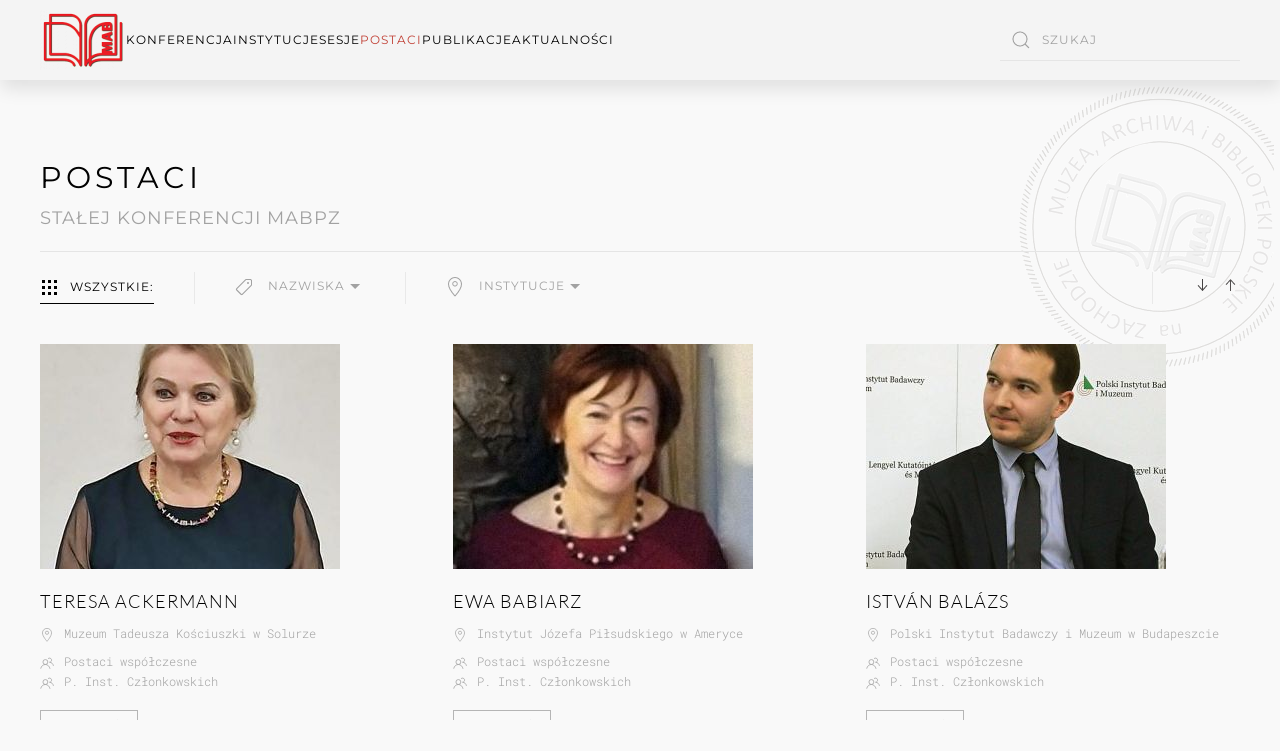

--- FILE ---
content_type: text/html; charset=utf-8
request_url: https://www.mabpz.org/postaci-mabpz/postaci-mabpz-teraz-dawniej/postaci-wspolczesne-mabpz/4
body_size: 53574
content:
<!DOCTYPE html>
<html lang="pl-pl" dir="ltr">
    <head>
        <meta name="viewport" content="width=device-width, initial-scale=1">
        <link rel="icon" href="/images/_LOGOS-KB/MABPZ-logo-150-x105.png" sizes="any">
                <link rel="apple-touch-icon" href="/templates/yootheme/packages/theme-joomla/assets/images/apple-touch-icon.png">
        <meta charset="utf-8">
	<meta name="keywords" content="Postaci współczesne - członkowie MABPZ">
	<meta name="description" content="Stała Konferencja Muzeów Archiwów i Bibliotek na Zachodzie - Oficjalny Portal Internetowy">
	<meta name="generator" content="Joomla! - Open Source Content Management">
	<title>Postaci współczesne MABPZ</title>
	<link href="/postaci-mabpz/postaci-mabpz-teraz-dawniej/postaci-wspolczesne-mabpz/feed/rss/04-postaci/postaci-wspolczesne?format=feed" rel="alternate" type="application/rss+xml" title="RSS 2.0">
	<link href="/postaci-mabpz/postaci-mabpz-teraz-dawniej/postaci-wspolczesne-mabpz/feed/atom/04-postaci/postaci-wspolczesne?format=feed" rel="alternate" type="application/atom+xml" title="Atom 1.0">
	<link href="https://www.mabpz.org/component/search/?layout=category&amp;Itemid=368&amp;task=category&amp;page=4&amp;format=opensearch" rel="search" title="Szukaj Stała Konferencja Muzeów Archiwów i Bibliotek na Zachodzie | MABPZ" type="application/opensearchdescription+xml">
<link href="/media/vendor/joomla-custom-elements/css/joomla-alert.min.css?0.2.0" rel="stylesheet" />
	<link href="/media/com_jce/site/css/content.min.css?badb4208be409b1335b815dde676300e" rel="stylesheet" />
	<link href="/templates/yootheme/css/theme.9.css?1754652112" rel="stylesheet" />
<script src="/media/vendor/jquery/js/jquery.min.js?3.7.1"></script>
	<script src="/media/legacy/js/jquery-noconflict.min.js?04499b98c0305b16b373dff09fe79d1290976288"></script>
	<script type="application/json" class="joomla-script-options new">{"joomla.jtext":{"ERROR":"B\u0142\u0105d","MESSAGE":"Wiadomo\u015b\u0107","NOTICE":"Uwaga","WARNING":"Ostrze\u017cenie","JCLOSE":"Zamknij","JOK":"OK","JOPEN":"Otw\u00f3rz"},"system.paths":{"root":"","rootFull":"https:\/\/www.mabpz.org\/","base":"","baseFull":"https:\/\/www.mabpz.org\/"},"csrf.token":"2031dc46fd27e8c402de697fd5cd29c7"}</script>
	<script src="/media/system/js/core.min.js?9c761ae035a6bd778a710e6c0f5ff7de049b67a3"></script>
	<script src="/media/vendor/webcomponentsjs/js/webcomponents-bundle.min.js?2.8.0" nomodule defer></script>
	<script src="/media/system/js/messages-es5.min.js?44e3f60beada646706be6569e75b36f7cf293bf9" nomodule defer></script>
	<script src="/media/system/js/joomla-hidden-mail-es5.min.js?86544755a5c7287d31511970d36b3906e8e22dba" nomodule defer></script>
	<script src="/media/system/js/joomla-hidden-mail.min.js?6829a5ca62409c5d92c27b7c42bad9e81b3a480a" type="module"></script>
	<script src="/media/system/js/messages.min.js?7425e8d1cb9e4f061d5e30271d6d99b085344117" type="module"></script>
	<script src="/media/zoo/assets/js/responsive.js?ver=20231103"></script>
	<script src="/components/com_zoo/assets/js/default.js?ver=20231103"></script>
	<script src="/media/com_widgetkit/js/maps.js" defer></script>
	<script src="/templates/yootheme/packages/theme-analytics/app/analytics.min.js?4.2.6" defer></script>
	<script src="/templates/yootheme/packages/theme-cookie/app/cookie.min.js?4.2.6" defer></script>
	<script src="/templates/yootheme/vendor/assets/uikit/dist/js/uikit.min.js?4.2.6"></script>
	<script src="/templates/yootheme/vendor/assets/uikit/dist/js/uikit-icons-copper-hill.min.js?4.2.6"></script>
	<script src="/templates/yootheme/js/theme.js?4.2.6"></script>
	<script>document.addEventListener('DOMContentLoaded', function() {
            Array.prototype.slice.call(document.querySelectorAll('a span[id^="cloak"]')).forEach(function(span) {
                span.innerText = span.textContent;
            });
        });</script>
	<script>GOOGLE_MAPS_API_KEY = "AIzaSyCNhxkQvvbeKTB9woZnMkbpkogWtvERUTw";</script>
	<script async src="https://www.googletagmanager.com/gtag/js?id=UA-2768554-20"></script>
<script>
  window.dataLayer = window.dataLayer || [];
  function gtag(){dataLayer.push(arguments);}
  gtag('js', new Date());

  gtag('config', 'UA-2768554-20');
</script>

<script>
// 01 - YT - extra script - answer help - 3 columns category view - colapsing at medium and small

document.addEventListener("DOMContentLoaded", function(event) {
    var els = document.querySelectorAll('.yoo-zoo .uk-width-1-3');

    for (var i = 0; i < els.length; i++) {
        els[i].classList.add('uk-width-1-1'),
        els[i].classList.add('uk-width-1-2@s'),
        els[i].classList.add('uk-width-1-3@m');
        els[i].classList.remove('uk-width-1-3');
    }
});




// KB - based on the above 01 - KB for 2 columns modification - columns category view - colapsing at medium and small
document.addEventListener("DOMContentLoaded", function(event) {
    var els = document.querySelectorAll('.yoo-zoo .uk-width-1-2');

    for (var i = 0; i < els.length; i++) {
        els[i].classList.add('uk-width-1-1'),
        els[i].classList.add('uk-width-1-2@m'),
        els[i].classList.remove('uk-width-1-2');
    }
});

// KB - based on the above 01 - KB for 4 columns modification - columns category view - colapsing at medium and small
document.addEventListener("DOMContentLoaded", function(event) {
    var els = document.querySelectorAll('.yoo-zoo .uk-width-1-4');

    for (var i = 0; i < els.length; i++) {
        els[i].classList.add('uk-width-1-1'),
        els[i].classList.add('uk-width-1-2@s'),
        els[i].classList.add('uk-width-1-3@m');
        els[i].classList.add('uk-width-1-4@l');
        els[i].classList.remove('uk-width-1-4');
    }
});

// KB - arrowns for menu items
 jQuery(function($) {
      $('a.add-icon-arrow-right').prepend('<i uk-icon="icon: arrow-right></i> ');
  });

// KB - side bar goes to the left

      document.addEventListener('DOMContentLoaded', function (){ 
setTimeout(Change, 50);
});
function Change() {
document.querySelector("#tm-main > div > div > div").parentNode.insertBefore(document.querySelector("#tm-sidebar"), document.querySelector("#tm-main > div > div > div"));
}
	<script>window.yootheme ||= {}; var $theme = yootheme.theme = {"i18n":{"close":{"label":"Close"},"totop":{"label":"Back to top"},"marker":{"label":"Open"},"navbarToggleIcon":{"label":"Open menu"},"paginationPrevious":{"label":"Previous page"},"paginationNext":{"label":"Next page"},"searchIcon":{"toggle":"Open Search","submit":"Submit Search"},"slider":{"next":"Next slide","previous":"Previous slide","slideX":"Slide %s","slideLabel":"%s of %s"},"slideshow":{"next":"Next slide","previous":"Previous slide","slideX":"Slide %s","slideLabel":"%s of %s"},"lightboxPanel":{"next":"Next slide","previous":"Previous slide","slideLabel":"%s of %s","close":"Close"}},"google_analytics":"UA-2768554-20","google_analytics_anonymize":"","cookie":{"mode":"consent","template":"<div class=\"tm-cookie-banner uk-section uk-section-xsmall uk-section-muted uk-position-bottom uk-position-fixed\">\n        <div class=\"uk-container uk-container-expand uk-text-center\">\n\n            By using this website, you agree to the use of cookies as described in our Privacy Policy.\n                            <button type=\"button\" class=\"js-accept uk-button uk-button-default uk-margin-small-left\" data-uk-toggle=\"target: !.uk-section; animation: true\">Ok<\/button>\n            \n                        <button type=\"button\" class=\"js-reject uk-button uk-button-default uk-margin-small-left\" data-uk-toggle=\"target: !.uk-section; animation: true\">No, Thanks<\/button>\n            \n        <\/div>\n    <\/div>","position":"bottom"}};</script>

    </head>
    <body class="">

        <div class="uk-hidden-visually uk-notification uk-notification-top-left uk-width-auto">
            <div class="uk-notification-message">
                <a href="#tm-main">Skip to main content</a>
            </div>
        </div>
    
        
        
        <div class="tm-page">

                        


<header class="tm-header-mobile uk-hidden@m" uk-header>


    
        <div class="uk-navbar-container">

            <div class="uk-container uk-container-expand">
                <nav class="uk-navbar" uk-navbar="{&quot;container&quot;:&quot;.tm-header-mobile&quot;,&quot;boundary&quot;:&quot;.tm-header-mobile .uk-navbar-container&quot;}">

                    
                                        <div class="uk-navbar-center">

                                                    <a href="https://www.mabpz.org/" aria-label="Powrót na start" class="uk-logo uk-navbar-item">
    <img alt="MABPZ" loading="eager" src="/templates/yootheme/cache/22/MABPZ-logo-150-x105-22ba8e08.png" srcset="/templates/yootheme/cache/22/MABPZ-logo-150-x105-22ba8e08.png 57w, /templates/yootheme/cache/10/MABPZ-logo-150-x105-10dab6b2.png 114w" sizes="(min-width: 57px) 57px" width="57" height="40"></a>
                        
                        
                    </div>
                    
                                        <div class="uk-navbar-right">

                        
                        <a uk-toggle href="#tm-dialog-mobile" class="uk-navbar-toggle">

        
        <div uk-navbar-toggle-icon></div>

        
    </a>

                    </div>
                    
                </nav>
            </div>

        </div>

    



        <div id="tm-dialog-mobile" uk-offcanvas="container: true; overlay: true" mode="slide">
        <div class="uk-offcanvas-bar uk-flex uk-flex-column">

                        <button class="uk-offcanvas-close uk-close-large" type="button" uk-close uk-toggle="cls: uk-close-large; mode: media; media: @s"></button>
            
                        <div class="uk-margin-auto-bottom uk-text-center">
                
<div class="uk-grid uk-child-width-1-1" uk-grid>    <div>
<div class="uk-panel" id="module-menu-dialog-mobile">

    
    
<ul class="uk-nav uk-nav-default uk-nav-center">
    
	<li class="item-200"><a href="/konferencja-b"> KONFERENCJA</a></li>
	<li class="item-201"><a href="/instytucje-b"> Instytucje</a></li>
	<li class="item-213"><a href="/sesje-b"> Sesje</a></li>
	<li class="item-214"><a href="/postaci-mabpz-b"> Postaci</a></li>
	<li class="item-215"><a href="/publikacje-b"> Publikacje</a></li>
	<li class="item-216"><a href="/aktualnosci-b"> Aktualności</a></li></ul>

</div>
</div>    <div>
<div class="uk-panel" id="module-tm-4">

    
    

    <form id="search-tm-4" action="/postaci-mabpz/postaci-mabpz-teraz-dawniej/postaci-wspolczesne-mabpz/4" method="post" role="search" class="uk-search uk-search-default uk-width-1-1"><span uk-search-icon></span><input name="searchword" placeholder="Szukaj" minlength="3" aria-label="Szukaj" type="search" class="uk-search-input"><input type="hidden" name="task" value="search"><input type="hidden" name="option" value="com_search"><input type="hidden" name="Itemid" value="368"></form>






</div>
</div></div>
            </div>
            
            
        </div>
    </div>
    
    
    

</header>





<header class="tm-header uk-visible@m" uk-header>



        <div uk-sticky media="@m" cls-active="uk-navbar-sticky" sel-target=".uk-navbar-container">
    
        <div class="uk-navbar-container">

            <div class="uk-container">
                <nav class="uk-navbar" uk-navbar="{&quot;align&quot;:&quot;left&quot;,&quot;container&quot;:&quot;.tm-header &gt; [uk-sticky]&quot;,&quot;boundary&quot;:&quot;.tm-header .uk-navbar-container&quot;}">

                                        <div class="uk-navbar-left">

                                                    <a href="https://www.mabpz.org/" aria-label="Powrót na start" class="uk-logo uk-navbar-item">
    <img alt="MABPZ" loading="eager" src="/templates/yootheme/cache/ce/MABPZ-logo-150-x105-ce811097.png" srcset="/templates/yootheme/cache/ce/MABPZ-logo-150-x105-ce811097.png 86w, /templates/yootheme/cache/d9/MABPZ-logo-150-x105-d9c36b31.png 150w" sizes="(min-width: 86px) 86px" width="86" height="60"></a>
                        
                                                    
<ul class="uk-navbar-nav">
    
	<li class="item-119 uk-parent"><a href="/konferencja"> KONFERENCJA</a>
	<div class="uk-navbar-dropdown"><div><ul class="uk-nav uk-navbar-dropdown-nav">

		<li class="item-321"><a href="/konferencja/historia-cele-i-zadania"> Historia, Cele i Zadania</a></li>
		<li class="item-264"><a href="/konferencja/kontakt-mabpz"> Kontakt | Sekretariat MABPZ</a></li></ul></div></div></li>
	<li class="item-120 uk-parent"><a href="/instytucje"> Instytucje</a>
	<div class="uk-navbar-dropdown uk-navbar-dropdown-width-2"><div class="uk-drop-grid uk-child-width-1-2" uk-grid><div><ul class="uk-nav uk-navbar-dropdown-nav">

		<li class="item-218 uk-parent"><a role="button" class="uk-text-danger"> GRUPA</a>
		<ul class="uk-nav-sub">

			<li class="item-219"><a href="/instytucje/w-grupie/instytucje-czlonkowskie-mabpz-me" class="uk-icon=&quot;icon: heart&quot; uk-preserve-width"><img src="/templates/yootheme/cache/b5/icon-arrow-square-dark-grey-16-b59d3699.png" srcset="/templates/yootheme/cache/b5/icon-arrow-square-dark-grey-16-b59d3699.png 16w" sizes="(min-width: 16px) 16px" width="16" height="16" class="uk-margin-small-right" alt loading="eager"> Instytucje Członkowskie</a></li>
			<li class="item-252"><a href="/instytucje/w-grupie/instytucje-czlonkowskie-byle-mabpz-me-2" class="uk-preserve-width"><img src="/templates/yootheme/cache/b5/icon-arrow-square-dark-grey-16-b59d3699.png" srcset="/templates/yootheme/cache/b5/icon-arrow-square-dark-grey-16-b59d3699.png 16w" sizes="(min-width: 16px) 16px" width="16" height="16" class="uk-margin-small-right" alt loading="eager"> Byłe Instytucje Członkowskie</a></li>
			<li class="item-221"><a href="/instytucje/w-grupie/instyucje-partnerskie-mabpz" class="uk-margin-xlarge-bottom uk-preserve-width"><img src="/templates/yootheme/cache/b5/icon-arrow-square-dark-grey-16-b59d3699.png" srcset="/templates/yootheme/cache/b5/icon-arrow-square-dark-grey-16-b59d3699.png 16w" sizes="(min-width: 16px) 16px" width="16" height="16" class="uk-margin-small-right" alt loading="eager"> Instytucje Partnerskie</a></li>
			<li class="item-222"><a href="/instytucje/w-grupie/instytucje-mabpz-wszystkie" class="uk-width-3-4 uk-button uk-button-danger uk-button-small"> WSZYSTKIE INSTYTUCJE</a></li></ul></li></ul></div><div><ul class="uk-nav uk-navbar-dropdown-nav">

		<li class="item-171 uk-parent"><a role="button" class="uk-text-danger"> KRAJ</a>
		<ul class="uk-nav-sub">

			<li class="item-170"><a href="/instytucje/kraj-instytucje-mabpz/argentyna"> Argentyna</a></li>
			<li class="item-172"><a href="/instytucje/kraj-instytucje-mabpz/australia-instytucje-mabpz"> Australia</a></li>
			<li class="item-317"><a href="/instytucje/kraj-instytucje-mabpz/dania-instytucje-mabpz"> Dania</a></li>
			<li class="item-173"><a href="/instytucje/kraj-instytucje-mabpz/francja-instytucje-mabpz"> Francja</a></li>
			<li class="item-304"><a href="/instytucje/kraj-instytucje-mabpz/hiszpania-instytucje-mabpz"> Hiszpania</a></li>
			<li class="item-174"><a href="/instytucje/kraj-instytucje-mabpz/kanada-instytucje-mabpz"> Kanada</a></li>
			<li class="item-288"><a href="/instytucje/kraj-instytucje-mabpz/niemcy-instytucje-mabpz"> Niemcy</a></li>
			<li class="item-175"><a href="/instytucje/kraj-instytucje-mabpz/polska-instytucje-mabpz"> Polska</a></li>
			<li class="item-176"><a href="/instytucje/kraj-instytucje-mabpz/szwajcaria-instytucje-mabpz"> Szwajcaria</a></li>
			<li class="item-177"><a href="/instytucje/kraj-instytucje-mabpz/usa-instytucje-mabpz"> USA</a></li>
			<li class="item-178"><a href="/instytucje/kraj-instytucje-mabpz/wegry-instytucje-mabpz"> Węgry</a></li>
			<li class="item-179"><a href="/instytucje/kraj-instytucje-mabpz/wielka-brytania-instytucje-mabpz"> Wielka Brytania</a></li>
			<li class="item-180"><a href="/instytucje/kraj-instytucje-mabpz/wlochy-instytucje-mabpz"> Włochy</a></li></ul></li></ul></div></div></div></li>
	<li class="item-121 uk-parent"><a href="/sesje" title="sesje2" class="sesje"> Sesje</a>
	<div class="uk-navbar-dropdown uk-navbar-dropdown-width-4"><div class="uk-drop-grid uk-child-width-1-4" uk-grid><div><ul class="uk-nav uk-navbar-dropdown-nav">

		<li class="item-237 uk-parent"><a role="button" class="uk-text-danger"> KRAJ</a>
		<ul class="uk-nav-sub">

			<li class="item-238"><a href="/sesje/kraj-instytucje-mabpz/argentyna-sesje-mabpz"> Argentyna</a></li>
			<li class="item-239"><a href="/sesje/kraj-instytucje-mabpz/australia-sesje-mabpz"> Australia</a></li>
			<li class="item-240"><a href="/sesje/kraj-instytucje-mabpz/francja-sesje-mabpz"> Francja</a></li>
			<li class="item-241"><a href="/sesje/kraj-instytucje-mabpz/kanada-sesje-mabpz"> Kanada</a></li>
			<li class="item-287"><a href="/sesje/kraj-instytucje-mabpz/niemcy-sesje-mabpz"> Niemcy</a></li>
			<li class="item-242"><a href="/sesje/kraj-instytucje-mabpz/polska-sesje-mabpz"> Polska</a></li>
			<li class="item-243"><a href="/sesje/kraj-instytucje-mabpz/szwajcaria-sesje-mabpz"> Szwajcaria</a></li>
			<li class="item-244"><a href="/sesje/kraj-instytucje-mabpz/usa-sesje-mabpz"> USA</a></li>
			<li class="item-245"><a href="/sesje/kraj-instytucje-mabpz/wegry-sesje-mabpz"> Węgry</a></li>
			<li class="item-246"><a href="/sesje/kraj-instytucje-mabpz/wielka-brytania-sesje-mabpz"> Wielka Brytania</a></li>
			<li class="item-248"><a href="/sesje/kraj-instytucje-mabpz/wlochy-sesje-mabpz"> Włochy</a></li>
			<li class="item-249"><a href="/sesje/kraj-instytucje-mabpz/sesje-mabpz-filtruj" class="uk-margin-medium-top uk-button uk-button-danger uk-button-small"> WSZYSTKIE SESJE</a></li></ul></li></ul></div><div><ul class="uk-nav uk-navbar-dropdown-nav">

		<li class="item-318 uk-parent"><a role="button" class="uk-text-danger"> Lata 1979 - 1994</a>
		<ul class="uk-nav-sub">

			<li class="item-322"><a href="/sesje/1979-1994/1-1979"> 1979 | 1</a></li>
			<li class="item-323"><a href="/sesje/1979-1994/2-1980"> 1980 | 2</a></li>
			<li class="item-324"><a href="/sesje/1979-1994/3-1981"> 1981 | 3</a></li>
			<li class="item-325"><a href="/sesje/1979-1994/4-1982"> 1982 | 4</a></li>
			<li class="item-326"><a href="/sesje/1979-1994/5-1983"> 1983 | 5</a></li>
			<li class="item-327"><a href="/sesje/1979-1994/6-1984"> 1984 | 6</a></li>
			<li class="item-328"><a href="/sesje/1979-1994/7-1985"> 1985 | 7</a></li>
			<li class="item-329"><a href="/sesje/1979-1994/8-1986"> 1986 | 8</a></li>
			<li class="item-330"><a href="/sesje/1979-1994/9-1987"> 1987 | 9</a></li>
			<li class="item-331"><a href="/sesje/1979-1994/10-1988"> 1988 | 10</a></li>
			<li class="item-332"><a href="/sesje/1979-1994/11-1989"> 1989 | 11</a></li>
			<li class="item-333"><a href="/sesje/1979-1994/12-1990"> 1990 | 12</a></li>
			<li class="item-334"><a href="/sesje/1979-1994/13-1991"> 1991 | 13</a></li>
			<li class="item-335"><a href="/sesje/1979-1994/14-1992"> 1992 | 14</a></li>
			<li class="item-336"><a href="/sesje/1979-1994/15-1993"> 1993 | 15</a></li>
			<li class="item-337"><a href="/sesje/1979-1994/16-1994"> 1994 | 16</a></li></ul></li></ul></div><div><ul class="uk-nav uk-navbar-dropdown-nav">

		<li class="item-340 uk-parent"><a href="#" uk-scroll class="uk-text-danger"> Lata 1995 - 2010</a>
		<ul class="uk-nav-sub">

			<li class="item-338"><a href="/sesje/1995-2010/17-1995"> 1995 | 17</a></li>
			<li class="item-339"><a href="/sesje/1995-2010/18-1996"> 1996 | 18</a></li>
			<li class="item-341"><a href="/sesje/1995-2010/19-1997"> 1997 | 19</a></li>
			<li class="item-342"><a href="/sesje/1995-2010/20-1998"> 1998 | 20</a></li>
			<li class="item-344"><a href="/sesje/1995-2010/21-1999"> 1999 | 21</a></li>
			<li class="item-345"><a href="/sesje/1995-2010/22-2000"> 2000 | 22</a></li>
			<li class="item-346"><a href="/sesje/1995-2010/23-2001"> 2001 | 23</a></li>
			<li class="item-347"><a href="/sesje/1995-2010/24-2002"> 2002 | 24</a></li>
			<li class="item-348"><a href="/sesje/1995-2010/25-2003"> 2003 | 25</a></li>
			<li class="item-349"><a href="/sesje/1995-2010/26-2004"> 2004 | 26</a></li>
			<li class="item-350"><a href="/sesje/1995-2010/27-2005"> 2005 | 27</a></li>
			<li class="item-351"><a href="/sesje/1995-2010/28-2006"> 2006 | 28</a></li>
			<li class="item-352"><a href="/sesje/1995-2010/29-2007" class="add-icon-arrow-right"> 2007 | 29</a></li>
			<li class="item-353"><a href="/sesje/1995-2010/30-2008"> 2008 | 30</a></li>
			<li class="item-354"><a href="/sesje/1995-2010/31-2009"> 2009 | 31</a></li>
			<li class="item-356"><a href="/sesje/1995-2010/32-2010"> 2010 | 32</a></li></ul></li></ul></div><div><ul class="uk-nav uk-navbar-dropdown-nav">

		<li class="item-355 uk-parent"><a href="#" uk-scroll class="uk-text-danger"> Lata 2011 - 2025</a>
		<ul class="uk-nav-sub">

			<li class="item-357"><a href="/sesje/2011-2025/33-2011"> 2011 | 33</a></li>
			<li class="item-358"><a href="/sesje/2011-2025/34-2012"> 2012 | 34</a></li>
			<li class="item-359"><a href="/sesje/2011-2025/35-2013"> 2013 | 35</a></li>
			<li class="item-360"><a href="/sesje/2011-2025/36-2014"> 2014 | 36</a></li>
			<li class="item-361"><a href="/sesje/2011-2025/37-2015"> 2015 | 37</a></li>
			<li class="item-362"><a href="/sesje/2011-2025/38-2016"> 2016 | 38</a></li>
			<li class="item-363"><a href="/sesje/2011-2025/39-2017"> 2017 | 39</a></li>
			<li class="item-364"><a href="/sesje/2011-2025/40-2018"> 2018 | 40</a></li>
			<li class="item-365"><a href="/sesje/2011-2025/41-2019"> 2019 | 41</a></li>
			<li class="item-443"><a href="/sesje/2011-2025/44-2022"> 2022 | 44</a></li>
			<li class="item-447"><a href="/sesje/2011-2025/45-2023"> 2023 | 45</a></li>
			<li class="item-528"><a href="/sesje/2011-2025/46-2024"> 2024 | 46</a></li>
			<li class="item-529"><a href="/sesje/2011-2025/47-2025"> 2025 | 47</a></li></ul></li></ul></div></div></div></li>
	<li class="item-126 uk-active uk-parent"><a href="/postaci-mabpz"> Postaci</a>
	<div class="uk-navbar-dropdown uk-navbar-dropdown-width-2"><div class="uk-drop-grid uk-child-width-1-2" uk-grid><div><ul class="uk-nav uk-navbar-dropdown-nav">

		<li class="item-367 uk-active uk-parent"><a role="button" class="uk-text-danger"> TERAZ i DAWNIEJ</a>
		<ul class="uk-nav-sub">

			<li class="item-368 uk-active"><a href="/postaci-mabpz/postaci-mabpz-teraz-dawniej/postaci-wspolczesne-mabpz"> Postaci współczesne MABPZ</a></li>
			<li class="item-369"><a href="/postaci-mabpz/postaci-mabpz-teraz-dawniej/postaci-historyczne-mabpz" class="uk-margin-large-bottom"> Postaci historyczne MABPZ</a></li></ul></li>
		<li class="item-366"><a href="/postaci-mabpz/postaci-konferencji-mabpz" class="uk-width-3-4 uk-button uk-button-danger uk-button-small"> WSZYSTKIE POSTACI</a></li></ul></div><div><ul class="uk-nav uk-navbar-dropdown-nav">

		<li class="item-370 uk-parent"><a role="button" class="uk-text-danger"> GRUPA</a>
		<ul class="uk-nav-sub">

			<li class="item-371"><a href="/postaci-mabpz/postaci-mabpz-grupa-wszystkie/postaci-mabpz-inst-czlonkowskich"> Postaci Inst. Członkowskich</a></li>
			<li class="item-372"><a href="/postaci-mabpz/postaci-mabpz-grupa-wszystkie/postaci-mabpz-bylych-inst-czlonkowskich-2"> Postaci Byłych Inst. Członkowskich</a></li>
			<li class="item-373"><a href="/postaci-mabpz/postaci-mabpz-grupa-wszystkie/postaci-mabpz-inst-partnerskich"> Postaci Inst. Partnerskich</a></li>
			<li class="item-374"><a href="/postaci-mabpz/postaci-mabpz-grupa-wszystkie/postaci-mabpz-goscie-konferencji"> Goście Koneferncji</a></li></ul></li></ul></div></div></div></li>
	<li class="item-123"><a href="/publikacje"> Publikacje</a></li>
	<li class="item-122"><a href="/aktualnosci"> Aktualności</a></li></ul>

                        
                        
                    </div>
                    
                    
                                        <div class="uk-navbar-right">

                        
                                                    
<div class="uk-navbar-item" id="module-tm-3">

    
    

    <form id="search-tm-3" action="/postaci-mabpz/postaci-mabpz-teraz-dawniej/postaci-wspolczesne-mabpz/4" method="post" role="search" class="uk-search uk-search-default"><span uk-search-icon></span><input name="searchword" placeholder="Szukaj" minlength="3" aria-label="Szukaj" type="search" class="uk-search-input"><input type="hidden" name="task" value="search"><input type="hidden" name="option" value="com_search"><input type="hidden" name="Itemid" value="368"></form>






</div>

                        
                    </div>
                    
                </nav>
            </div>

        </div>

        </div>
    







</header>

            
            

            <main id="tm-main" >

                
                <div id="system-message-container" aria-live="polite"></div>

                <!-- Builder #template-NAWDJwZv --><style class="uk-margin-remove-adjacent"> #template-NAWDJwZv\#190 .uk-dropdown-nav { line-height: 20px; } #template-NAWDJwZv\#190 .uk-dropdown-nav>li>a { padding: 16px 0; } </style>
<div class="uk-section-default" uk-scrollspy="target: [uk-scrollspy-class]; cls: uk-animation-scale-up; delay: false;">
        <div style="background-size: 262px 295px;" data-src="/images/_GENERAL/MABPZ-pieczec-tlo-transparent-3.png" data-srcset="/images/_GENERAL/MABPZ-pieczec-tlo-transparent-3.png 262w" data-sizes="(min-width: 262px) 262px" data-sources="[]" uk-img class="uk-background-norepeat uk-background-top-right uk-section">    
        
        
                <div class="uk-position-relative">        
            
                                <div class="uk-container">                
                    <div class="uk-grid tm-grid-expand uk-child-width-1-1 uk-grid-margin">
<div class="uk-width-1-1">
    
        
            
            
            
                
                    
<h1 class="uk-font-secondary uk-margin-small uk-margin-remove-top" uk-scrollspy-class>        Postaci    </h1>
<h3 class="uk-h4 uk-font-secondary uk-text-muted uk-margin uk-margin-remove-top" uk-scrollspy-class>        Stałej Konferencji MABPZ    </h3><hr uk-scrollspy-class>
<div class="fse fs-grid uk-margin" uk-filter="target: .js-filter;" id="template-NAWDJwZv#190">
	


<div id="fs-nav-aa10f" class="fs-filter-grid uk-grid-default uk-grid-margin uk-grid-divider uk-margin-medium uk-grid-match" uk-grid>
<div class="fs-filter-grid-left-cell uk-width-expand" uk-grid><div class="fs-filter-grid-left-cell-content uk-grid-row-small uk-grid-divider uk-child-width-auto" uk-grid>
	<div class="fs-grid-filter-all">	<ul class="el-nav uk-tab uk-flex-top nav-horizontal" uk-scrollspy-class>    <li class="uk-active" uk-filter-control>

					<a href class="fs-filter-label-all" >
				<span class="fs-filter-label-inner">
					<i uk-icon='grid' data-fsicon='grid'
                       class='fs-filter-label-icon uk-margin-small-right'></i>
				</span>
						WSZYSTKIE:            </a>
    </li>
	</ul>	</div>
    <div class="fs-grid-filter-0 fs-grid-filter-tags fs-js-dropdown">

		<ul class="el-nav uk-tab uk-flex-top nav-horizontal" uk-scrollspy-class>
		        <li class="fs-filter-state">

            <a href="#"
               class="fs-filter-label "
               uk-icon="triangle-down" >
			<span class="fs-filter-label-inner">
			                <i uk-icon='tag'
                   data-fsicon='tag'
                   class='fs-filter-label-icon uk-margin-small-right'></i>
							<span data-label='NAZWISKA' class="fs-filter-label-text">
					NAZWISKA				</span>
			</span>
            </a>

			<div class="uk-dropdown-nav" uk-dropdown="mode: click; pos: bottom-left">			<ul class="uk-nav uk-dropdown-nav uk-column-1-2 uk-column-1-6@m">			
			
		            <li uk-filter-control="group: tags">
                <a href="/"
                   class="fs-filter-reset uk-padding-remove-top ">WSZYSTKIE: NAZWISKA</a>
            </li>
				
					<li  uk-filter-control="{&quot;filter&quot;:&quot;[data-tag~=\&quot;Ackermann-Teresa\&quot;]&quot;,&quot;group&quot;:&quot;tags&quot;}">
				
																					
				<a href="#"
                   class="uk-padding-remove-top">
					Ackermann Teresa                </a>
				
            </li>
					<li  uk-filter-control="{&quot;filter&quot;:&quot;[data-tag~=\&quot;Babiarz-Ewa\&quot;]&quot;,&quot;group&quot;:&quot;tags&quot;}">
				
																					
				<a href="#"
                   class="uk-padding-remove-top">
					Babiarz Ewa                </a>
				
            </li>
					<li  uk-filter-control="{&quot;filter&quot;:&quot;[data-tag~=\&quot;Balazs-Istvan\&quot;]&quot;,&quot;group&quot;:&quot;tags&quot;}">
				
																					
				<a href="#"
                   class="uk-padding-remove-top">
					Balazs Istvan                </a>
				
            </li>
					<li  uk-filter-control="{&quot;filter&quot;:&quot;[data-tag~=\&quot;Barski-Jacek\&quot;]&quot;,&quot;group&quot;:&quot;tags&quot;}">
				
																					
				<a href="#"
                   class="uk-padding-remove-top">
					Barski Jacek                </a>
				
            </li>
					<li  uk-filter-control="{&quot;filter&quot;:&quot;[data-tag~=\&quot;Bednarczyk-Jan\&quot;]&quot;,&quot;group&quot;:&quot;tags&quot;}">
				
																					
				<a href="#"
                   class="uk-padding-remove-top">
					Bednarczyk Jan                </a>
				
            </li>
					<li  uk-filter-control="{&quot;filter&quot;:&quot;[data-tag~=\&quot;Biernat-Andrzej\&quot;]&quot;,&quot;group&quot;:&quot;tags&quot;}">
				
																					
				<a href="#"
                   class="uk-padding-remove-top">
					Biernat Andrzej                </a>
				
            </li>
					<li  uk-filter-control="{&quot;filter&quot;:&quot;[data-tag~=\&quot;Bobrowska-Jakubowska-Ewa\&quot;]&quot;,&quot;group&quot;:&quot;tags&quot;}">
				
																					
				<a href="#"
                   class="uk-padding-remove-top">
					Bobrowska-Jakubowska Ewa                </a>
				
            </li>
					<li  uk-filter-control="{&quot;filter&quot;:&quot;[data-tag~=\&quot;Bokszczanin-Boleslaw\&quot;]&quot;,&quot;group&quot;:&quot;tags&quot;}">
				
																					
				<a href="#"
                   class="uk-padding-remove-top">
					Bokszczanin Boleslaw                </a>
				
            </li>
					<li  uk-filter-control="{&quot;filter&quot;:&quot;[data-tag~=\&quot;Broel-Plater-Wladyslaw-Ewaryst-hr.\&quot;]&quot;,&quot;group&quot;:&quot;tags&quot;}">
				
																					
				<a href="#"
                   class="uk-padding-remove-top">
					Broel-Plater Wladyslaw Ewaryst hr.                </a>
				
            </li>
					<li  uk-filter-control="{&quot;filter&quot;:&quot;[data-tag~=\&quot;Brus-Malinowska-Barbara\&quot;]&quot;,&quot;group&quot;:&quot;tags&quot;}">
				
																					
				<a href="#"
                   class="uk-padding-remove-top">
					Brus-Malinowska Barbara                </a>
				
            </li>
					<li  uk-filter-control="{&quot;filter&quot;:&quot;[data-tag~=\&quot;Bryszewska-Marta\&quot;]&quot;,&quot;group&quot;:&quot;tags&quot;}">
				
																					
				<a href="#"
                   class="uk-padding-remove-top">
					Bryszewska Marta                </a>
				
            </li>
					<li  uk-filter-control="{&quot;filter&quot;:&quot;[data-tag~=\&quot;Buchmann-Anna\&quot;]&quot;,&quot;group&quot;:&quot;tags&quot;}">
				
																					
				<a href="#"
                   class="uk-padding-remove-top">
					Buchmann Anna                </a>
				
            </li>
					<li  uk-filter-control="{&quot;filter&quot;:&quot;[data-tag~=\&quot;Bukowicz-Jan-ks.\&quot;]&quot;,&quot;group&quot;:&quot;tags&quot;}">
				
																					
				<a href="#"
                   class="uk-padding-remove-top">
					Bukowicz Jan ks.                </a>
				
            </li>
					<li  uk-filter-control="{&quot;filter&quot;:&quot;[data-tag~=\&quot;Bukowski-Henryk\&quot;]&quot;,&quot;group&quot;:&quot;tags&quot;}">
				
																					
				<a href="#"
                   class="uk-padding-remove-top">
					Bukowski Henryk                </a>
				
            </li>
					<li  uk-filter-control="{&quot;filter&quot;:&quot;[data-tag~=\&quot;Buliczowa-Kazimiera\&quot;]&quot;,&quot;group&quot;:&quot;tags&quot;}">
				
																					
				<a href="#"
                   class="uk-padding-remove-top">
					Buliczowa Kazimiera                </a>
				
            </li>
					<li  uk-filter-control="{&quot;filter&quot;:&quot;[data-tag~=\&quot;Butkiewicz-Marian\&quot;]&quot;,&quot;group&quot;:&quot;tags&quot;}">
				
																					
				<a href="#"
                   class="uk-padding-remove-top">
					Butkiewicz Marian                </a>
				
            </li>
					<li  uk-filter-control="{&quot;filter&quot;:&quot;[data-tag~=\&quot;Chojnacki-Jakub\&quot;]&quot;,&quot;group&quot;:&quot;tags&quot;}">
				
																					
				<a href="#"
                   class="uk-padding-remove-top">
					Chojnacki Jakub                </a>
				
            </li>
					<li  uk-filter-control="{&quot;filter&quot;:&quot;[data-tag~=\&quot;Cieslar-Aleksandra\&quot;]&quot;,&quot;group&quot;:&quot;tags&quot;}">
				
																					
				<a href="#"
                   class="uk-padding-remove-top">
					Cieslar Aleksandra                </a>
				
            </li>
					<li  uk-filter-control="{&quot;filter&quot;:&quot;[data-tag~=\&quot;Cisek-Janusz\&quot;]&quot;,&quot;group&quot;:&quot;tags&quot;}">
				
																					
				<a href="#"
                   class="uk-padding-remove-top">
					Cisek Janusz                </a>
				
            </li>
					<li  uk-filter-control="{&quot;filter&quot;:&quot;[data-tag~=\&quot;Czajkowska-Agnieszka\&quot;]&quot;,&quot;group&quot;:&quot;tags&quot;}">
				
																					
				<a href="#"
                   class="uk-padding-remove-top">
					Czajkowska Agnieszka                </a>
				
            </li>
					<li  uk-filter-control="{&quot;filter&quot;:&quot;[data-tag~=\&quot;Czajkowski-Krzysztof\&quot;]&quot;,&quot;group&quot;:&quot;tags&quot;}">
				
																					
				<a href="#"
                   class="uk-padding-remove-top">
					Czajkowski Krzysztof                </a>
				
            </li>
					<li  uk-filter-control="{&quot;filter&quot;:&quot;[data-tag~=\&quot;Czarnocka-Halina\&quot;]&quot;,&quot;group&quot;:&quot;tags&quot;}">
				
																					
				<a href="#"
                   class="uk-padding-remove-top">
					Czarnocka Halina                </a>
				
            </li>
					<li  uk-filter-control="{&quot;filter&quot;:&quot;[data-tag~=\&quot;Czarnowski-Robert\&quot;]&quot;,&quot;group&quot;:&quot;tags&quot;}">
				
																					
				<a href="#"
                   class="uk-padding-remove-top">
					Czarnowski Robert                </a>
				
            </li>
					<li  uk-filter-control="{&quot;filter&quot;:&quot;[data-tag~=\&quot;Danilewicz-Zeli\u0144ska-Maria\&quot;]&quot;,&quot;group&quot;:&quot;tags&quot;}">
				
																					
				<a href="#"
                   class="uk-padding-remove-top">
					Danilewicz Zelińska Maria                </a>
				
            </li>
					<li  uk-filter-control="{&quot;filter&quot;:&quot;[data-tag~=\&quot;Derwinski-Zdzislaw\&quot;]&quot;,&quot;group&quot;:&quot;tags&quot;}">
				
																					
				<a href="#"
                   class="uk-padding-remove-top">
					Derwinski Zdzislaw                </a>
				
            </li>
					<li  uk-filter-control="{&quot;filter&quot;:&quot;[data-tag~=\&quot;Dobrzynski-Andrzej\&quot;]&quot;,&quot;group&quot;:&quot;tags&quot;}">
				
																					
				<a href="#"
                   class="uk-padding-remove-top">
					Dobrzynski Andrzej                </a>
				
            </li>
					<li  uk-filter-control="{&quot;filter&quot;:&quot;[data-tag~=\&quot;Domanski-Agnes\&quot;]&quot;,&quot;group&quot;:&quot;tags&quot;}">
				
																					
				<a href="#"
                   class="uk-padding-remove-top">
					Domanski Agnes                </a>
				
            </li>
					<li  uk-filter-control="{&quot;filter&quot;:&quot;[data-tag~=\&quot;Domanski-Tadeusz-Edward\&quot;]&quot;,&quot;group&quot;:&quot;tags&quot;}">
				
																					
				<a href="#"
                   class="uk-padding-remove-top">
					Domanski Tadeusz Edward                </a>
				
            </li>
					<li  uk-filter-control="{&quot;filter&quot;:&quot;[data-tag~=\&quot;Domeyko-Ignacy\&quot;]&quot;,&quot;group&quot;:&quot;tags&quot;}">
				
																					
				<a href="#"
                   class="uk-padding-remove-top">
					Domeyko Ignacy                </a>
				
            </li>
					<li  uk-filter-control="{&quot;filter&quot;:&quot;[data-tag~=\&quot;Dopierala-Kazimierz\&quot;]&quot;,&quot;group&quot;:&quot;tags&quot;}">
				
																					
				<a href="#"
                   class="uk-padding-remove-top">
					Dopierala Kazimierz                </a>
				
            </li>
					<li  uk-filter-control="{&quot;filter&quot;:&quot;[data-tag~=\&quot;Drag-Korga-Iwona\&quot;]&quot;,&quot;group&quot;:&quot;tags&quot;}">
				
																					
				<a href="#"
                   class="uk-padding-remove-top">
					Drag-Korga Iwona                </a>
				
            </li>
					<li  uk-filter-control="{&quot;filter&quot;:&quot;[data-tag~=\&quot;Dybciak-Katarzyna\&quot;]&quot;,&quot;group&quot;:&quot;tags&quot;}">
				
																					
				<a href="#"
                   class="uk-padding-remove-top">
					Dybciak Katarzyna                </a>
				
            </li>
					<li  uk-filter-control="{&quot;filter&quot;:&quot;[data-tag~=\&quot;Dybciak-Krzysztof\&quot;]&quot;,&quot;group&quot;:&quot;tags&quot;}">
				
																					
				<a href="#"
                   class="uk-padding-remove-top">
					Dybciak Krzysztof                </a>
				
            </li>
					<li  uk-filter-control="{&quot;filter&quot;:&quot;[data-tag~=\&quot;Ehrlich-Emilia-Konstancja\&quot;]&quot;,&quot;group&quot;:&quot;tags&quot;}">
				
																					
				<a href="#"
                   class="uk-padding-remove-top">
					Ehrlich Emilia Konstancja                </a>
				
            </li>
					<li  uk-filter-control="{&quot;filter&quot;:&quot;[data-tag~=\&quot;Floyar-Rajchman-Henryk\&quot;]&quot;,&quot;group&quot;:&quot;tags&quot;}">
				
																					
				<a href="#"
                   class="uk-padding-remove-top">
					Floyar-Rajchman Henryk                </a>
				
            </li>
					<li  uk-filter-control="{&quot;filter&quot;:&quot;[data-tag~=\&quot;Fokcinski-Hieronim\&quot;]&quot;,&quot;group&quot;:&quot;tags&quot;}">
				
																					
				<a href="#"
                   class="uk-padding-remove-top">
					Fokcinski Hieronim                </a>
				
            </li>
					<li  uk-filter-control="{&quot;filter&quot;:&quot;[data-tag~=\&quot;Fracek-Teresa-Antonietta\&quot;]&quot;,&quot;group&quot;:&quot;tags&quot;}">
				
																					
				<a href="#"
                   class="uk-padding-remove-top">
					Fracek Teresa Antonietta                </a>
				
            </li>
					<li  uk-filter-control="{&quot;filter&quot;:&quot;[data-tag~=\&quot;Galkowski-Adam\&quot;]&quot;,&quot;group&quot;:&quot;tags&quot;}">
				
																					
				<a href="#"
                   class="uk-padding-remove-top">
					Galkowski Adam                </a>
				
            </li>
					<li  uk-filter-control="{&quot;filter&quot;:&quot;[data-tag~=\&quot;Gawlikowski-Lechos\u0142aw\&quot;]&quot;,&quot;group&quot;:&quot;tags&quot;}">
				
																					
				<a href="#"
                   class="uk-padding-remove-top">
					Gawlikowski Lechosław                </a>
				
            </li>
					<li  uk-filter-control="{&quot;filter&quot;:&quot;[data-tag~=\&quot;Giller-Agaton\&quot;]&quot;,&quot;group&quot;:&quot;tags&quot;}">
				
																					
				<a href="#"
                   class="uk-padding-remove-top">
					Giller Agaton                </a>
				
            </li>
					<li  uk-filter-control="{&quot;filter&quot;:&quot;[data-tag~=\&quot;Gli\u0144ski-Piotr\&quot;]&quot;,&quot;group&quot;:&quot;tags&quot;}">
				
																					
				<a href="#"
                   class="uk-padding-remove-top">
					Gliński Piotr                </a>
				
            </li>
					<li  uk-filter-control="{&quot;filter&quot;:&quot;[data-tag~=\&quot;Glowczyk-Jan-Antoni\&quot;]&quot;,&quot;group&quot;:&quot;tags&quot;}">
				
																					
				<a href="#"
                   class="uk-padding-remove-top">
					Glowczyk Jan Antoni                </a>
				
            </li>
					<li  uk-filter-control="{&quot;filter&quot;:&quot;[data-tag~=\&quot;Godlewski-Julian\&quot;]&quot;,&quot;group&quot;:&quot;tags&quot;}">
				
																					
				<a href="#"
                   class="uk-padding-remove-top">
					Godlewski Julian                </a>
				
            </li>
					<li  uk-filter-control="{&quot;filter&quot;:&quot;[data-tag~=\&quot;Gore-Joseph-E.\&quot;]&quot;,&quot;group&quot;:&quot;tags&quot;}">
				
																					
				<a href="#"
                   class="uk-padding-remove-top">
					Gore Joseph E.                </a>
				
            </li>
					<li  uk-filter-control="{&quot;filter&quot;:&quot;[data-tag~=\&quot;Habielski-Rafa\u0142\&quot;]&quot;,&quot;group&quot;:&quot;tags&quot;}">
				
																					
				<a href="#"
                   class="uk-padding-remove-top">
					Habielski Rafał                </a>
				
            </li>
					<li  uk-filter-control="{&quot;filter&quot;:&quot;[data-tag~=\&quot;Haiman-Mieczyslaw\&quot;]&quot;,&quot;group&quot;:&quot;tags&quot;}">
				
																					
				<a href="#"
                   class="uk-padding-remove-top">
					Haiman Mieczyslaw                </a>
				
            </li>
					<li  uk-filter-control="{&quot;filter&quot;:&quot;[data-tag~=\&quot;Hoffman-Jedruch-Ewa-Krystyna\&quot;]&quot;,&quot;group&quot;:&quot;tags&quot;}">
				
																					
				<a href="#"
                   class="uk-padding-remove-top">
					Hoffman-Jedruch Ewa Krystyna                </a>
				
            </li>
					<li  uk-filter-control="{&quot;filter&quot;:&quot;[data-tag~=\&quot;Hutten-Czapski-Emeryk\&quot;]&quot;,&quot;group&quot;:&quot;tags&quot;}">
				
																					
				<a href="#"
                   class="uk-padding-remove-top">
					Hutten Czapski Emeryk                </a>
				
            </li>
					<li  uk-filter-control="{&quot;filter&quot;:&quot;[data-tag~=\&quot;Jagie\u0142\u0142o-Micha\u0142\&quot;]&quot;,&quot;group&quot;:&quot;tags&quot;}">
				
																					
				<a href="#"
                   class="uk-padding-remove-top">
					Jagiełło Michał                </a>
				
            </li>
					<li  uk-filter-control="{&quot;filter&quot;:&quot;[data-tag~=\&quot;Jagodzinski-Zdzislaw\&quot;]&quot;,&quot;group&quot;:&quot;tags&quot;}">
				
																					
				<a href="#"
                   class="uk-padding-remove-top">
					Jagodzinski Zdzislaw                </a>
				
            </li>
					<li  uk-filter-control="{&quot;filter&quot;:&quot;[data-tag~=\&quot;Jagosz-Michal\&quot;]&quot;,&quot;group&quot;:&quot;tags&quot;}">
				
																					
				<a href="#"
                   class="uk-padding-remove-top">
					Jagosz Michal                </a>
				
            </li>
					<li  uk-filter-control="{&quot;filter&quot;:&quot;[data-tag~=\&quot;Januszewski-Franciszek\&quot;]&quot;,&quot;group&quot;:&quot;tags&quot;}">
				
																					
				<a href="#"
                   class="uk-padding-remove-top">
					Januszewski Franciszek                </a>
				
            </li>
					<li  uk-filter-control="{&quot;filter&quot;:&quot;[data-tag~=\&quot;Jastrzebowska-Kenarowa-Halina\&quot;]&quot;,&quot;group&quot;:&quot;tags&quot;}">
				
																					
				<a href="#"
                   class="uk-padding-remove-top">
					Jastrzebowska-Kenarowa Halina                </a>
				
            </li>
					<li  uk-filter-control="{&quot;filter&quot;:&quot;[data-tag~=\&quot;Jaworska-Janina\&quot;]&quot;,&quot;group&quot;:&quot;tags&quot;}">
				
																					
				<a href="#"
                   class="uk-padding-remove-top">
					Jaworska Janina                </a>
				
            </li>
					<li  uk-filter-control="{&quot;filter&quot;:&quot;[data-tag~=\&quot;Jaworska-Krystyna\&quot;]&quot;,&quot;group&quot;:&quot;tags&quot;}">
				
																					
				<a href="#"
                   class="uk-padding-remove-top">
					Jaworska Krystyna                </a>
				
            </li>
					<li  uk-filter-control="{&quot;filter&quot;:&quot;[data-tag~=\&quot;Jedrzejewicz-Waclaw\&quot;]&quot;,&quot;group&quot;:&quot;tags&quot;}">
				
																					
				<a href="#"
                   class="uk-padding-remove-top">
					Jedrzejewicz Waclaw                </a>
				
            </li>
					<li  uk-filter-control="{&quot;filter&quot;:&quot;[data-tag~=\&quot;Jezioranski-Nowak-Jan\&quot;]&quot;,&quot;group&quot;:&quot;tags&quot;}">
				
																					
				<a href="#"
                   class="uk-padding-remove-top">
					Jezioranski Nowak Jan                </a>
				
            </li>
					<li  uk-filter-control="{&quot;filter&quot;:&quot;[data-tag~=\&quot;Judycki-Zbigniew-Andrzej\&quot;]&quot;,&quot;group&quot;:&quot;tags&quot;}">
				
																					
				<a href="#"
                   class="uk-padding-remove-top">
					Judycki Zbigniew Andrzej                </a>
				
            </li>
					<li  uk-filter-control="{&quot;filter&quot;:&quot;[data-tag~=\&quot;Juszczak-Albert\&quot;]&quot;,&quot;group&quot;:&quot;tags&quot;}">
				
																					
				<a href="#"
                   class="uk-padding-remove-top">
					Juszczak Albert                </a>
				
            </li>
					<li  uk-filter-control="{&quot;filter&quot;:&quot;[data-tag~=\&quot;Juzwenko-Adolf\&quot;]&quot;,&quot;group&quot;:&quot;tags&quot;}">
				
																					
				<a href="#"
                   class="uk-padding-remove-top">
					Juzwenko Adolf                </a>
				
            </li>
					<li  uk-filter-control="{&quot;filter&quot;:&quot;[data-tag~=\&quot;Kaczanowska-Wanda\&quot;]&quot;,&quot;group&quot;:&quot;tags&quot;}">
				
																					
				<a href="#"
                   class="uk-padding-remove-top">
					Kaczanowska Wanda                </a>
				
            </li>
					<li  uk-filter-control="{&quot;filter&quot;:&quot;[data-tag~=\&quot;Kalinowska-Bouvy-Agata\&quot;]&quot;,&quot;group&quot;:&quot;tags&quot;}">
				
																					
				<a href="#"
                   class="uk-padding-remove-top">
					Kalinowska-Bouvy Agata                </a>
				
            </li>
					<li  uk-filter-control="{&quot;filter&quot;:&quot;[data-tag~=\&quot;Karkuci\u0144ska-Wanda\&quot;]&quot;,&quot;group&quot;:&quot;tags&quot;}">
				
																					
				<a href="#"
                   class="uk-padding-remove-top">
					Karkucińska Wanda                </a>
				
            </li>
					<li  uk-filter-control="{&quot;filter&quot;:&quot;[data-tag~=\&quot;Knurek-Julia\&quot;]&quot;,&quot;group&quot;:&quot;tags&quot;}">
				
																					
				<a href="#"
                   class="uk-padding-remove-top">
					Knurek Julia                </a>
				
            </li>
					<li  uk-filter-control="{&quot;filter&quot;:&quot;[data-tag~=\&quot;Koc\u00f3jowa-Maria\&quot;]&quot;,&quot;group&quot;:&quot;tags&quot;}">
				
																					
				<a href="#"
                   class="uk-padding-remove-top">
					Kocójowa Maria                </a>
				
            </li>
					<li  uk-filter-control="{&quot;filter&quot;:&quot;[data-tag~=\&quot;Konikowski-Zbigniew\&quot;]&quot;,&quot;group&quot;:&quot;tags&quot;}">
				
																					
				<a href="#"
                   class="uk-padding-remove-top">
					Konikowski Zbigniew                </a>
				
            </li>
					<li  uk-filter-control="{&quot;filter&quot;:&quot;[data-tag~=\&quot;Konopka-Jan\&quot;]&quot;,&quot;group&quot;:&quot;tags&quot;}">
				
																					
				<a href="#"
                   class="uk-padding-remove-top">
					Konopka Jan                </a>
				
            </li>
					<li  uk-filter-control="{&quot;filter&quot;:&quot;[data-tag~=\&quot;Kostro-Robert\&quot;]&quot;,&quot;group&quot;:&quot;tags&quot;}">
				
																					
				<a href="#"
                   class="uk-padding-remove-top">
					Kostro Robert                </a>
				
            </li>
					<li  uk-filter-control="{&quot;filter&quot;:&quot;[data-tag~=\&quot;Koszarski-Skrabonja-Elizabeth\&quot;]&quot;,&quot;group&quot;:&quot;tags&quot;}">
				
																					
				<a href="#"
                   class="uk-padding-remove-top">
					Koszarski-Skrabonja Elizabeth                </a>
				
            </li>
					<li  uk-filter-control="{&quot;filter&quot;:&quot;[data-tag~=\&quot;Kot-Malgorzata\&quot;]&quot;,&quot;group&quot;:&quot;tags&quot;}">
				
																					
				<a href="#"
                   class="uk-padding-remove-top">
					Kot Malgorzata                </a>
				
            </li>
					<li  uk-filter-control="{&quot;filter&quot;:&quot;[data-tag~=\&quot;Kowalska-Jadwiga\&quot;]&quot;,&quot;group&quot;:&quot;tags&quot;}">
				
																					
				<a href="#"
                   class="uk-padding-remove-top">
					Kowalska Jadwiga                </a>
				
            </li>
					<li  uk-filter-control="{&quot;filter&quot;:&quot;[data-tag~=\&quot;Kozinska-Frybes-Joanna\&quot;]&quot;,&quot;group&quot;:&quot;tags&quot;}">
				
																					
				<a href="#"
                   class="uk-padding-remove-top">
					Kozinska-Frybes Joanna                </a>
				
            </li>
					<li  uk-filter-control="{&quot;filter&quot;:&quot;[data-tag~=\&quot;Kozlowska-Nina\&quot;]&quot;,&quot;group&quot;:&quot;tags&quot;}">
				
																					
				<a href="#"
                   class="uk-padding-remove-top">
					Kozlowska Nina                </a>
				
            </li>
					<li  uk-filter-control="{&quot;filter&quot;:&quot;[data-tag~=\&quot;Kruszewski-Eugeniusz-Stanislaw\&quot;]&quot;,&quot;group&quot;:&quot;tags&quot;}">
				
																					
				<a href="#"
                   class="uk-padding-remove-top">
					Kruszewski Eugeniusz Stanislaw                </a>
				
            </li>
					<li  uk-filter-control="{&quot;filter&quot;:&quot;[data-tag~=\&quot;Kunert-Andrzej-Krzysztof\&quot;]&quot;,&quot;group&quot;:&quot;tags&quot;}">
				
																					
				<a href="#"
                   class="uk-padding-remove-top">
					Kunert Andrzej Krzysztof                </a>
				
            </li>
					<li  uk-filter-control="{&quot;filter&quot;:&quot;[data-tag~=\&quot;Kupferwasser-Lucjusz\&quot;]&quot;,&quot;group&quot;:&quot;tags&quot;}">
				
																					
				<a href="#"
                   class="uk-padding-remove-top">
					Kupferwasser Lucjusz                </a>
				
            </li>
					<li  uk-filter-control="{&quot;filter&quot;:&quot;[data-tag~=\&quot;Kupiszewska-Halina\&quot;]&quot;,&quot;group&quot;:&quot;tags&quot;}">
				
																					
				<a href="#"
                   class="uk-padding-remove-top">
					Kupiszewska Halina                </a>
				
            </li>
					<li  uk-filter-control="{&quot;filter&quot;:&quot;[data-tag~=\&quot;Kurek-Beata\&quot;]&quot;,&quot;group&quot;:&quot;tags&quot;}">
				
																					
				<a href="#"
                   class="uk-padding-remove-top">
					Kurek Beata                </a>
				
            </li>
					<li  uk-filter-control="{&quot;filter&quot;:&quot;[data-tag~=\&quot;Kusielewicz-Eugene\&quot;]&quot;,&quot;group&quot;:&quot;tags&quot;}">
				
																					
				<a href="#"
                   class="uk-padding-remove-top">
					Kusielewicz Eugene                </a>
				
            </li>
					<li  uk-filter-control="{&quot;filter&quot;:&quot;[data-tag~=\&quot;Kwiatkowski-Michal\&quot;]&quot;,&quot;group&quot;:&quot;tags&quot;}">
				
																					
				<a href="#"
                   class="uk-padding-remove-top">
					Kwiatkowski Michal                </a>
				
            </li>
					<li  uk-filter-control="{&quot;filter&quot;:&quot;[data-tag~=\&quot;K\u0142ossowski-Andrzej\&quot;]&quot;,&quot;group&quot;:&quot;tags&quot;}">
				
																					
				<a href="#"
                   class="uk-padding-remove-top">
					Kłossowski Andrzej                </a>
				
            </li>
					<li  uk-filter-control="{&quot;filter&quot;:&quot;[data-tag~=\&quot;Lachowicz-Teofil\&quot;]&quot;,&quot;group&quot;:&quot;tags&quot;}">
				
																					
				<a href="#"
                   class="uk-padding-remove-top">
					Lachowicz Teofil                </a>
				
            </li>
					<li  uk-filter-control="{&quot;filter&quot;:&quot;[data-tag~=\&quot;Lame\u0144ski-Lechos\u0142aw\&quot;]&quot;,&quot;group&quot;:&quot;tags&quot;}">
				
																					
				<a href="#"
                   class="uk-padding-remove-top">
					Lameński Lechosław                </a>
				
            </li>
					<li  uk-filter-control="{&quot;filter&quot;:&quot;[data-tag~=\&quot;Landsberger-Poznanska-Izabela\&quot;]&quot;,&quot;group&quot;:&quot;tags&quot;}">
				
																					
				<a href="#"
                   class="uk-padding-remove-top">
					Landsberger-Poznanska Izabela                </a>
				
            </li>
					<li  uk-filter-control="{&quot;filter&quot;:&quot;[data-tag~=\&quot;Langman-Jerzy-Maria\&quot;]&quot;,&quot;group&quot;:&quot;tags&quot;}">
				
																					
				<a href="#"
                   class="uk-padding-remove-top">
					Langman Jerzy Maria                </a>
				
            </li>
					<li  uk-filter-control="{&quot;filter&quot;:&quot;[data-tag~=\&quot;Langman-Zygmunt\&quot;]&quot;,&quot;group&quot;:&quot;tags&quot;}">
				
																					
				<a href="#"
                   class="uk-padding-remove-top">
					Langman Zygmunt                </a>
				
            </li>
					<li  uk-filter-control="{&quot;filter&quot;:&quot;[data-tag~=\&quot;Latek-Stanis\u0142aw\&quot;]&quot;,&quot;group&quot;:&quot;tags&quot;}">
				
																					
				<a href="#"
                   class="uk-padding-remove-top">
					Latek Stanisław                </a>
				
            </li>
					<li  uk-filter-control="{&quot;filter&quot;:&quot;[data-tag~=\&quot;Level-Bo\u017cena\&quot;]&quot;,&quot;group&quot;:&quot;tags&quot;}">
				
																					
				<a href="#"
                   class="uk-padding-remove-top">
					Level Bożena                </a>
				
            </li>
					<li  uk-filter-control="{&quot;filter&quot;:&quot;[data-tag~=\&quot;Lipinski-Henryk-J\&quot;]&quot;,&quot;group&quot;:&quot;tags&quot;}">
				
																					
				<a href="#"
                   class="uk-padding-remove-top">
					Lipinski Henryk J                </a>
				
            </li>
					<li  uk-filter-control="{&quot;filter&quot;:&quot;[data-tag~=\&quot;Lodzieski-Stefan\&quot;]&quot;,&quot;group&quot;:&quot;tags&quot;}">
				
																					
				<a href="#"
                   class="uk-padding-remove-top">
					Lodzieski Stefan                </a>
				
            </li>
					<li  uk-filter-control="{&quot;filter&quot;:&quot;[data-tag~=\&quot;Lorys-Jan-M\&quot;]&quot;,&quot;group&quot;:&quot;tags&quot;}">
				
																					
				<a href="#"
                   class="uk-padding-remove-top">
					Lorys Jan M                </a>
				
            </li>
					<li  uk-filter-control="{&quot;filter&quot;:&quot;[data-tag~=\&quot;Lucka-Anna\&quot;]&quot;,&quot;group&quot;:&quot;tags&quot;}">
				
																					
				<a href="#"
                   class="uk-padding-remove-top">
					Lucka Anna                </a>
				
            </li>
					<li  uk-filter-control="{&quot;filter&quot;:&quot;[data-tag~=\&quot;Luczak-Maciej\&quot;]&quot;,&quot;group&quot;:&quot;tags&quot;}">
				
																					
				<a href="#"
                   class="uk-padding-remove-top">
					Luczak Maciej                </a>
				
            </li>
					<li  uk-filter-control="{&quot;filter&quot;:&quot;[data-tag~=\&quot;MacCraken-Henry-Noble\&quot;]&quot;,&quot;group&quot;:&quot;tags&quot;}">
				
																					
				<a href="#"
                   class="uk-padding-remove-top">
					MacCraken Henry Noble                </a>
				
            </li>
					<li  uk-filter-control="{&quot;filter&quot;:&quot;[data-tag~=\&quot;Maczynski-Franciszek\&quot;]&quot;,&quot;group&quot;:&quot;tags&quot;}">
				
																					
				<a href="#"
                   class="uk-padding-remove-top">
					Maczynski Franciszek                </a>
				
            </li>
					<li  uk-filter-control="{&quot;filter&quot;:&quot;[data-tag~=\&quot;Manikowski-Adam\&quot;]&quot;,&quot;group&quot;:&quot;tags&quot;}">
				
																					
				<a href="#"
                   class="uk-padding-remove-top">
					Manikowski Adam                </a>
				
            </li>
					<li  uk-filter-control="{&quot;filter&quot;:&quot;[data-tag~=\&quot;Maresch-Eugenia\&quot;]&quot;,&quot;group&quot;:&quot;tags&quot;}">
				
																					
				<a href="#"
                   class="uk-padding-remove-top">
					Maresch Eugenia                </a>
				
            </li>
					<li  uk-filter-control="{&quot;filter&quot;:&quot;[data-tag~=\&quot;Matuszewski-Ignacy\&quot;]&quot;,&quot;group&quot;:&quot;tags&quot;}">
				
																					
				<a href="#"
                   class="uk-padding-remove-top">
					Matuszewski Ignacy                </a>
				
            </li>
					<li  uk-filter-control="{&quot;filter&quot;:&quot;[data-tag~=\&quot;Mazurkowa-Janina\&quot;]&quot;,&quot;group&quot;:&quot;tags&quot;}">
				
																					
				<a href="#"
                   class="uk-padding-remove-top">
					Mazurkowa Janina                </a>
				
            </li>
					<li  uk-filter-control="{&quot;filter&quot;:&quot;[data-tag~=\&quot;Mekaraska-Kozlowska-Barbara\&quot;]&quot;,&quot;group&quot;:&quot;tags&quot;}">
				
																					
				<a href="#"
                   class="uk-padding-remove-top">
					Mekaraska-Kozlowska Barbara                </a>
				
            </li>
					<li  uk-filter-control="{&quot;filter&quot;:&quot;[data-tag~=\&quot;Mierzwa-Szczepan\&quot;]&quot;,&quot;group&quot;:&quot;tags&quot;}">
				
																					
				<a href="#"
                   class="uk-padding-remove-top">
					Mierzwa Szczepan                </a>
				
            </li>
					<li  uk-filter-control="{&quot;filter&quot;:&quot;[data-tag~=\&quot;Milewski-S\u0142aw\&quot;]&quot;,&quot;group&quot;:&quot;tags&quot;}">
				
																					
				<a href="#"
                   class="uk-padding-remove-top">
					Milewski Sław                </a>
				
            </li>
					<li  uk-filter-control="{&quot;filter&quot;:&quot;[data-tag~=\&quot;Miodunka-Wladyslaw-T.\&quot;]&quot;,&quot;group&quot;:&quot;tags&quot;}">
				
																					
				<a href="#"
                   class="uk-padding-remove-top">
					Miodunka Wladyslaw T.                </a>
				
            </li>
					<li  uk-filter-control="{&quot;filter&quot;:&quot;[data-tag~=\&quot;Misterka-Halina\&quot;]&quot;,&quot;group&quot;:&quot;tags&quot;}">
				
																					
				<a href="#"
                   class="uk-padding-remove-top">
					Misterka Halina                </a>
				
            </li>
					<li  uk-filter-control="{&quot;filter&quot;:&quot;[data-tag~=\&quot;Mittelstaedt-Henryk\&quot;]&quot;,&quot;group&quot;:&quot;tags&quot;}">
				
																					
				<a href="#"
                   class="uk-padding-remove-top">
					Mittelstaedt Henryk                </a>
				
            </li>
					<li  uk-filter-control="{&quot;filter&quot;:&quot;[data-tag~=\&quot;Mojski-Piotr-Maria\&quot;]&quot;,&quot;group&quot;:&quot;tags&quot;}">
				
																					
				<a href="#"
                   class="uk-padding-remove-top">
					Mojski Piotr Maria                </a>
				
            </li>
					<li  uk-filter-control="{&quot;filter&quot;:&quot;[data-tag~=\&quot;Morawski-Dominik\&quot;]&quot;,&quot;group&quot;:&quot;tags&quot;}">
				
																					
				<a href="#"
                   class="uk-padding-remove-top">
					Morawski Dominik                </a>
				
            </li>
					<li  uk-filter-control="{&quot;filter&quot;:&quot;[data-tag~=\&quot;Morawski-Stanis\u0142aw-August\&quot;]&quot;,&quot;group&quot;:&quot;tags&quot;}">
				
																					
				<a href="#"
                   class="uk-padding-remove-top">
					Morawski Stanisław August                </a>
				
            </li>
					<li  uk-filter-control="{&quot;filter&quot;:&quot;[data-tag~=\&quot;Morkowski-Janusz\&quot;]&quot;,&quot;group&quot;:&quot;tags&quot;}">
				
																					
				<a href="#"
                   class="uk-padding-remove-top">
					Morkowski Janusz                </a>
				
            </li>
					<li  uk-filter-control="{&quot;filter&quot;:&quot;[data-tag~=\&quot;Nalecz-Daria\&quot;]&quot;,&quot;group&quot;:&quot;tags&quot;}">
				
																					
				<a href="#"
                   class="uk-padding-remove-top">
					Nalecz Daria                </a>
				
            </li>
					<li  uk-filter-control="{&quot;filter&quot;:&quot;[data-tag~=\&quot;Nieweglowski-Andrzej\&quot;]&quot;,&quot;group&quot;:&quot;tags&quot;}">
				
																					
				<a href="#"
                   class="uk-padding-remove-top">
					Nieweglowski Andrzej                </a>
				
            </li>
					<li  uk-filter-control="{&quot;filter&quot;:&quot;[data-tag~=\&quot;Nir-Roman\&quot;]&quot;,&quot;group&quot;:&quot;tags&quot;}">
				
																					
				<a href="#"
                   class="uk-padding-remove-top">
					Nir Roman                </a>
				
            </li>
					<li  uk-filter-control="{&quot;filter&quot;:&quot;[data-tag~=\&quot;Nurkiewicz-Ignacy\&quot;]&quot;,&quot;group&quot;:&quot;tags&quot;}">
				
																					
				<a href="#"
                   class="uk-padding-remove-top">
					Nurkiewicz Ignacy                </a>
				
            </li>
					<li  uk-filter-control="{&quot;filter&quot;:&quot;[data-tag~=\&quot;Osadczy-W\u0142odzimierz\&quot;]&quot;,&quot;group&quot;:&quot;tags&quot;}">
				
																					
				<a href="#"
                   class="uk-padding-remove-top">
					Osadczy Włodzimierz                </a>
				
            </li>
					<li  uk-filter-control="{&quot;filter&quot;:&quot;[data-tag~=\&quot;Owsiany-Richard\&quot;]&quot;,&quot;group&quot;:&quot;tags&quot;}">
				
																					
				<a href="#"
                   class="uk-padding-remove-top">
					Owsiany Richard                </a>
				
            </li>
					<li  uk-filter-control="{&quot;filter&quot;:&quot;[data-tag~=\&quot;Paczkowska-Czes\u0142awa\&quot;]&quot;,&quot;group&quot;:&quot;tags&quot;}">
				
																					
				<a href="#"
                   class="uk-padding-remove-top">
					Paczkowska Czesława                </a>
				
            </li>
					<li  uk-filter-control="{&quot;filter&quot;:&quot;[data-tag~=\&quot;Pappius-Hanna-M\&quot;]&quot;,&quot;group&quot;:&quot;tags&quot;}">
				
																					
				<a href="#"
                   class="uk-padding-remove-top">
					Pappius Hanna M                </a>
				
            </li>
					<li  uk-filter-control="{&quot;filter&quot;:&quot;[data-tag~=\&quot;Patek-Krzysztof\&quot;]&quot;,&quot;group&quot;:&quot;tags&quot;}">
				
																					
				<a href="#"
                   class="uk-padding-remove-top">
					Patek Krzysztof                </a>
				
            </li>
					<li  uk-filter-control="{&quot;filter&quot;:&quot;[data-tag~=\&quot;Pawlak-Cezary\&quot;]&quot;,&quot;group&quot;:&quot;tags&quot;}">
				
																					
				<a href="#"
                   class="uk-padding-remove-top">
					Pawlak Cezary                </a>
				
            </li>
					<li  uk-filter-control="{&quot;filter&quot;:&quot;[data-tag~=\&quot;Paw\u0142owski-Rados\u0142aw\&quot;]&quot;,&quot;group&quot;:&quot;tags&quot;}">
				
																					
				<a href="#"
                   class="uk-padding-remove-top">
					Pawłowski Radosław                </a>
				
            </li>
					<li  uk-filter-control="{&quot;filter&quot;:&quot;[data-tag~=\&quot;Pekalska-Marta\&quot;]&quot;,&quot;group&quot;:&quot;tags&quot;}">
				
																					
				<a href="#"
                   class="uk-padding-remove-top">
					Pekalska Marta                </a>
				
            </li>
					<li  uk-filter-control="{&quot;filter&quot;:&quot;[data-tag~=\&quot;Pelczynski-Tadeusz\&quot;]&quot;,&quot;group&quot;:&quot;tags&quot;}">
				
																					
				<a href="#"
                   class="uk-padding-remove-top">
					Pelczynski Tadeusz                </a>
				
            </li>
					<li  uk-filter-control="{&quot;filter&quot;:&quot;[data-tag~=\&quot;Pezda-Janusz\&quot;]&quot;,&quot;group&quot;:&quot;tags&quot;}">
				
																					
				<a href="#"
                   class="uk-padding-remove-top">
					Pezda Janusz                </a>
				
            </li>
					<li  uk-filter-control="{&quot;filter&quot;:&quot;[data-tag~=\&quot;Pietka-Piotr\&quot;]&quot;,&quot;group&quot;:&quot;tags&quot;}">
				
																					
				<a href="#"
                   class="uk-padding-remove-top">
					Pietka Piotr                </a>
				
            </li>
					<li  uk-filter-control="{&quot;filter&quot;:&quot;[data-tag~=\&quot;Pietrzyk-Zdzislaw\&quot;]&quot;,&quot;group&quot;:&quot;tags&quot;}">
				
																					
				<a href="#"
                   class="uk-padding-remove-top">
					Pietrzyk Zdzislaw                </a>
				
            </li>
					<li  uk-filter-control="{&quot;filter&quot;:&quot;[data-tag~=\&quot;Piotrowska-Anna\&quot;]&quot;,&quot;group&quot;:&quot;tags&quot;}">
				
																					
				<a href="#"
                   class="uk-padding-remove-top">
					Piotrowska Anna                </a>
				
            </li>
					<li  uk-filter-control="{&quot;filter&quot;:&quot;[data-tag~=\&quot;Pisarski-Grzegorz\&quot;]&quot;,&quot;group&quot;:&quot;tags&quot;}">
				
																					
				<a href="#"
                   class="uk-padding-remove-top">
					Pisarski Grzegorz                </a>
				
            </li>
					<li  uk-filter-control="{&quot;filter&quot;:&quot;[data-tag~=\&quot;Pi\u00f3rkowska-Krystyna\&quot;]&quot;,&quot;group&quot;:&quot;tags&quot;}">
				
																					
				<a href="#"
                   class="uk-padding-remove-top">
					Piórkowska Krystyna                </a>
				
            </li>
					<li  uk-filter-control="{&quot;filter&quot;:&quot;[data-tag~=\&quot;Platt-Dobroslawa\&quot;]&quot;,&quot;group&quot;:&quot;tags&quot;}">
				
																					
				<a href="#"
                   class="uk-padding-remove-top">
					Platt Dobroslawa                </a>
				
            </li>
					<li  uk-filter-control="{&quot;filter&quot;:&quot;[data-tag~=\&quot;Pobidel-Katarzyna\&quot;]&quot;,&quot;group&quot;:&quot;tags&quot;}">
				
																					
				<a href="#"
                   class="uk-padding-remove-top">
					Pobidel Katarzyna                </a>
				
            </li>
					<li  uk-filter-control="{&quot;filter&quot;:&quot;[data-tag~=\&quot;Postawa-Stanis\u0142awa\&quot;]&quot;,&quot;group&quot;:&quot;tags&quot;}">
				
																					
				<a href="#"
                   class="uk-padding-remove-top">
					Postawa Stanisława                </a>
				
            </li>
					<li  uk-filter-control="{&quot;filter&quot;:&quot;[data-tag~=\&quot;Potocki-Konstanty\&quot;]&quot;,&quot;group&quot;:&quot;tags&quot;}">
				
																					
				<a href="#"
                   class="uk-padding-remove-top">
					Potocki Konstanty                </a>
				
            </li>
					<li  uk-filter-control="{&quot;filter&quot;:&quot;[data-tag~=\&quot;Pregowski-Zdzislaw-Jerzy\&quot;]&quot;,&quot;group&quot;:&quot;tags&quot;}">
				
																					
				<a href="#"
                   class="uk-padding-remove-top">
					Pregowski Zdzislaw Jerzy                </a>
				
            </li>
					<li  uk-filter-control="{&quot;filter&quot;:&quot;[data-tag~=\&quot;Prus-Jerzy\&quot;]&quot;,&quot;group&quot;:&quot;tags&quot;}">
				
																					
				<a href="#"
                   class="uk-padding-remove-top">
					Prus Jerzy                </a>
				
            </li>
					<li  uk-filter-control="{&quot;filter&quot;:&quot;[data-tag~=\&quot;Ptasinska-Malgorzata\&quot;]&quot;,&quot;group&quot;:&quot;tags&quot;}">
				
																					
				<a href="#"
                   class="uk-padding-remove-top">
					Ptasinska Malgorzata                </a>
				
            </li>
					<li  uk-filter-control="{&quot;filter&quot;:&quot;[data-tag~=\&quot;Radomski-Jerzy-Adam\&quot;]&quot;,&quot;group&quot;:&quot;tags&quot;}">
				
																					
				<a href="#"
                   class="uk-padding-remove-top">
					Radomski Jerzy Adam                </a>
				
            </li>
					<li  uk-filter-control="{&quot;filter&quot;:&quot;[data-tag~=\&quot;Radzik-Taduesz\&quot;]&quot;,&quot;group&quot;:&quot;tags&quot;}">
				
																					
				<a href="#"
                   class="uk-padding-remove-top">
					Radzik Taduesz                </a>
				
            </li>
					<li  uk-filter-control="{&quot;filter&quot;:&quot;[data-tag~=\&quot;Rajczyk-Robert\&quot;]&quot;,&quot;group&quot;:&quot;tags&quot;}">
				
																					
				<a href="#"
                   class="uk-padding-remove-top">
					Rajczyk Robert                </a>
				
            </li>
					<li  uk-filter-control="{&quot;filter&quot;:&quot;[data-tag~=\&quot;Rey-Maria-z-Potockich\&quot;]&quot;,&quot;group&quot;:&quot;tags&quot;}">
				
																					
				<a href="#"
                   class="uk-padding-remove-top">
					Rey Maria z Potockich                </a>
				
            </li>
					<li  uk-filter-control="{&quot;filter&quot;:&quot;[data-tag~=\&quot;Rogacie\u0144-Pietro\&quot;]&quot;,&quot;group&quot;:&quot;tags&quot;}">
				
																					
				<a href="#"
                   class="uk-padding-remove-top">
					Rogacień Pietro                </a>
				
            </li>
					<li  uk-filter-control="{&quot;filter&quot;:&quot;[data-tag~=\&quot;Romer-Andrzej\&quot;]&quot;,&quot;group&quot;:&quot;tags&quot;}">
				
																					
				<a href="#"
                   class="uk-padding-remove-top">
					Romer Andrzej                </a>
				
            </li>
					<li  uk-filter-control="{&quot;filter&quot;:&quot;[data-tag~=\&quot;Romer-Teresa\&quot;]&quot;,&quot;group&quot;:&quot;tags&quot;}">
				
																					
				<a href="#"
                   class="uk-padding-remove-top">
					Romer Teresa                </a>
				
            </li>
					<li  uk-filter-control="{&quot;filter&quot;:&quot;[data-tag~=\&quot;Ruchniewicz-Krzysztof\&quot;]&quot;,&quot;group&quot;:&quot;tags&quot;}">
				
																					
				<a href="#"
                   class="uk-padding-remove-top">
					Ruchniewicz Krzysztof                </a>
				
            </li>
					<li  uk-filter-control="{&quot;filter&quot;:&quot;[data-tag~=\&quot;Rutkowska---Rogacie\u0144-Ewa\&quot;]&quot;,&quot;group&quot;:&quot;tags&quot;}">
				
																					
				<a href="#"
                   class="uk-padding-remove-top">
					Rutkowska - Rogacień Ewa                </a>
				
            </li>
					<li  uk-filter-control="{&quot;filter&quot;:&quot;[data-tag~=\&quot;Salski-Katarzyna\&quot;]&quot;,&quot;group&quot;:&quot;tags&quot;}">
				
																					
				<a href="#"
                   class="uk-padding-remove-top">
					Salski Katarzyna                </a>
				
            </li>
					<li  uk-filter-control="{&quot;filter&quot;:&quot;[data-tag~=\&quot;Schmid-Adamczyk-Bozena\&quot;]&quot;,&quot;group&quot;:&quot;tags&quot;}">
				
																					
				<a href="#"
                   class="uk-padding-remove-top">
					Schmid-Adamczyk Bozena                </a>
				
            </li>
					<li  uk-filter-control="{&quot;filter&quot;:&quot;[data-tag~=\&quot;Siekerski-Maciej\&quot;]&quot;,&quot;group&quot;:&quot;tags&quot;}">
				
																					
				<a href="#"
                   class="uk-padding-remove-top">
					Siekerski Maciej                </a>
				
            </li>
					<li  uk-filter-control="{&quot;filter&quot;:&quot;[data-tag~=\&quot;Siomkajlo-Alina\&quot;]&quot;,&quot;group&quot;:&quot;tags&quot;}">
				
																					
				<a href="#"
                   class="uk-padding-remove-top">
					Siomkajlo Alina                </a>
				
            </li>
					<li  uk-filter-control="{&quot;filter&quot;:&quot;[data-tag~=\&quot;Skarbek-Jan\&quot;]&quot;,&quot;group&quot;:&quot;tags&quot;}">
				
																					
				<a href="#"
                   class="uk-padding-remove-top">
					Skarbek Jan                </a>
				
            </li>
					<li  uk-filter-control="{&quot;filter&quot;:&quot;[data-tag~=\&quot;Skulimowski-Marek\&quot;]&quot;,&quot;group&quot;:&quot;tags&quot;}">
				
																					
				<a href="#"
                   class="uk-padding-remove-top">
					Skulimowski Marek                </a>
				
            </li>
					<li  uk-filter-control="{&quot;filter&quot;:&quot;[data-tag~=\&quot;Stachurski-Kazimierz\&quot;]&quot;,&quot;group&quot;:&quot;tags&quot;}">
				
																					
				<a href="#"
                   class="uk-padding-remove-top">
					Stachurski Kazimierz                </a>
				
            </li>
					<li  uk-filter-control="{&quot;filter&quot;:&quot;[data-tag~=\&quot;Stefanicka-Anna\&quot;]&quot;,&quot;group&quot;:&quot;tags&quot;}">
				
																					
				<a href="#"
                   class="uk-padding-remove-top">
					Stefanicka Anna                </a>
				
            </li>
					<li  uk-filter-control="{&quot;filter&quot;:&quot;[data-tag~=\&quot;Stepniak-Wladyslaw\&quot;]&quot;,&quot;group&quot;:&quot;tags&quot;}">
				
																					
				<a href="#"
                   class="uk-padding-remove-top">
					Stepniak Wladyslaw                </a>
				
            </li>
					<li  uk-filter-control="{&quot;filter&quot;:&quot;[data-tag~=\&quot;Storozynski-Alex\&quot;]&quot;,&quot;group&quot;:&quot;tags&quot;}">
				
																					
				<a href="#"
                   class="uk-padding-remove-top">
					Storozynski Alex                </a>
				
            </li>
					<li  uk-filter-control="{&quot;filter&quot;:&quot;[data-tag~=\&quot;Suchcitz-Andrzej\&quot;]&quot;,&quot;group&quot;:&quot;tags&quot;}">
				
																					
				<a href="#"
                   class="uk-padding-remove-top">
					Suchcitz Andrzej                </a>
				
            </li>
					<li  uk-filter-control="{&quot;filter&quot;:&quot;[data-tag~=\&quot;Supruniuk-Miros\u0142aw\&quot;]&quot;,&quot;group&quot;:&quot;tags&quot;}">
				
																					
				<a href="#"
                   class="uk-padding-remove-top">
					Supruniuk Mirosław                </a>
				
            </li>
					<li  uk-filter-control="{&quot;filter&quot;:&quot;[data-tag~=\&quot;Sutarski-Konrad\&quot;]&quot;,&quot;group&quot;:&quot;tags&quot;}">
				
																					
				<a href="#"
                   class="uk-padding-remove-top">
					Sutarski Konrad                </a>
				
            </li>
					<li  uk-filter-control="{&quot;filter&quot;:&quot;[data-tag~=\&quot;Sygnarski-Jacek\&quot;]&quot;,&quot;group&quot;:&quot;tags&quot;}">
				
																					
				<a href="#"
                   class="uk-padding-remove-top">
					Sygnarski Jacek                </a>
				
            </li>
					<li  uk-filter-control="{&quot;filter&quot;:&quot;[data-tag~=\&quot;Szczesnowicz-Anna\&quot;]&quot;,&quot;group&quot;:&quot;tags&quot;}">
				
																					
				<a href="#"
                   class="uk-padding-remove-top">
					Szczesnowicz Anna                </a>
				
            </li>
					<li  uk-filter-control="{&quot;filter&quot;:&quot;[data-tag~=\&quot;Szkuta-Aleksander\&quot;]&quot;,&quot;group&quot;:&quot;tags&quot;}">
				
																					
				<a href="#"
                   class="uk-padding-remove-top">
					Szkuta Aleksander                </a>
				
            </li>
					<li  uk-filter-control="{&quot;filter&quot;:&quot;[data-tag~=\&quot;Szkuta-Madalena\&quot;]&quot;,&quot;group&quot;:&quot;tags&quot;}">
				
																					
				<a href="#"
                   class="uk-padding-remove-top">
					Szkuta Madalena                </a>
				
            </li>
					<li  uk-filter-control="{&quot;filter&quot;:&quot;[data-tag~=\&quot;Szmidt-Jadwiga\&quot;]&quot;,&quot;group&quot;:&quot;tags&quot;}">
				
																					
				<a href="#"
                   class="uk-padding-remove-top">
					Szmidt Jadwiga                </a>
				
            </li>
					<li  uk-filter-control="{&quot;filter&quot;:&quot;[data-tag~=\&quot;Szrodt-Katarzyna\&quot;]&quot;,&quot;group&quot;:&quot;tags&quot;}">
				
																					
				<a href="#"
                   class="uk-padding-remove-top">
					Szrodt Katarzyna                </a>
				
            </li>
					<li  uk-filter-control="{&quot;filter&quot;:&quot;[data-tag~=\&quot;Sztark-Grazyna\&quot;]&quot;,&quot;group&quot;:&quot;tags&quot;}">
				
																					
				<a href="#"
                   class="uk-padding-remove-top">
					Sztark Grazyna                </a>
				
            </li>
					<li  uk-filter-control="{&quot;filter&quot;:&quot;[data-tag~=\&quot;Szymanel-Halina\&quot;]&quot;,&quot;group&quot;:&quot;tags&quot;}">
				
																					
				<a href="#"
                   class="uk-padding-remove-top">
					Szymanel Halina                </a>
				
            </li>
					<li  uk-filter-control="{&quot;filter&quot;:&quot;[data-tag~=\&quot;Targonska-Edyta\&quot;]&quot;,&quot;group&quot;:&quot;tags&quot;}">
				
																					
				<a href="#"
                   class="uk-padding-remove-top">
					Targonska Edyta                </a>
				
            </li>
					<li  uk-filter-control="{&quot;filter&quot;:&quot;[data-tag~=\&quot;Tarnawski-Anatoli\&quot;]&quot;,&quot;group&quot;:&quot;tags&quot;}">
				
																					
				<a href="#"
                   class="uk-padding-remove-top">
					Tarnawski Anatoli                </a>
				
            </li>
					<li  uk-filter-control="{&quot;filter&quot;:&quot;[data-tag~=\&quot;Umiastowska-Janina-Zofia\&quot;]&quot;,&quot;group&quot;:&quot;tags&quot;}">
				
																					
				<a href="#"
                   class="uk-padding-remove-top">
					Umiastowska Janina Zofia                </a>
				
            </li>
					<li  uk-filter-control="{&quot;filter&quot;:&quot;[data-tag~=\&quot;Vickrey-Renata\&quot;]&quot;,&quot;group&quot;:&quot;tags&quot;}">
				
																					
				<a href="#"
                   class="uk-padding-remove-top">
					Vickrey Renata                </a>
				
            </li>
					<li  uk-filter-control="{&quot;filter&quot;:&quot;[data-tag~=\&quot;Viragh-Jozsef\&quot;]&quot;,&quot;group&quot;:&quot;tags&quot;}">
				
																					
				<a href="#"
                   class="uk-padding-remove-top">
					Viragh Jozsef                </a>
				
            </li>
					<li  uk-filter-control="{&quot;filter&quot;:&quot;[data-tag~=\&quot;Walewander-Edward\&quot;]&quot;,&quot;group&quot;:&quot;tags&quot;}">
				
																					
				<a href="#"
                   class="uk-padding-remove-top">
					Walewander Edward                </a>
				
            </li>
					<li  uk-filter-control="{&quot;filter&quot;:&quot;[data-tag~=\&quot;Walle-Elizabeth\&quot;]&quot;,&quot;group&quot;:&quot;tags&quot;}">
				
																					
				<a href="#"
                   class="uk-padding-remove-top">
					Walle Elizabeth                </a>
				
            </li>
					<li  uk-filter-control="{&quot;filter&quot;:&quot;[data-tag~=\&quot;Wegrzynek-Maksymilian\&quot;]&quot;,&quot;group&quot;:&quot;tags&quot;}">
				
																					
				<a href="#"
                   class="uk-padding-remove-top">
					Wegrzynek Maksymilian                </a>
				
            </li>
					<li  uk-filter-control="{&quot;filter&quot;:&quot;[data-tag~=\&quot;Witt-Eugeniusz\&quot;]&quot;,&quot;group&quot;:&quot;tags&quot;}">
				
																					
				<a href="#"
                   class="uk-padding-remove-top">
					Witt Eugeniusz                </a>
				
            </li>
					<li  uk-filter-control="{&quot;filter&quot;:&quot;[data-tag~=\&quot;Wladysiuk-Stefan\&quot;]&quot;,&quot;group&quot;:&quot;tags&quot;}">
				
																					
				<a href="#"
                   class="uk-padding-remove-top">
					Wladysiuk Stefan                </a>
				
            </li>
					<li  uk-filter-control="{&quot;filter&quot;:&quot;[data-tag~=\&quot;Woznicka-Violetta\&quot;]&quot;,&quot;group&quot;:&quot;tags&quot;}">
				
																					
				<a href="#"
                   class="uk-padding-remove-top">
					Woznicka Violetta                </a>
				
            </li>
					<li  uk-filter-control="{&quot;filter&quot;:&quot;[data-tag~=\&quot;Wrede-Maria\&quot;]&quot;,&quot;group&quot;:&quot;tags&quot;}">
				
																					
				<a href="#"
                   class="uk-padding-remove-top">
					Wrede Maria                </a>
				
            </li>
					<li  uk-filter-control="{&quot;filter&quot;:&quot;[data-tag~=\&quot;Wr\u00f3blewska-Fr\u0105czak-Danuta\&quot;]&quot;,&quot;group&quot;:&quot;tags&quot;}">
				
																					
				<a href="#"
                   class="uk-padding-remove-top">
					Wróblewska-Frączak Danuta                </a>
				
            </li>
					<li  uk-filter-control="{&quot;filter&quot;:&quot;[data-tag~=\&quot;Wylezek-Stefan\&quot;]&quot;,&quot;group&quot;:&quot;tags&quot;}">
				
																					
				<a href="#"
                   class="uk-padding-remove-top">
					Wylezek Stefan                </a>
				
            </li>
					<li  uk-filter-control="{&quot;filter&quot;:&quot;[data-tag~=\&quot;Zaboklicki-Krzysztof\&quot;]&quot;,&quot;group&quot;:&quot;tags&quot;}">
				
																					
				<a href="#"
                   class="uk-padding-remove-top">
					Zaboklicki Krzysztof                </a>
				
            </li>
					<li  uk-filter-control="{&quot;filter&quot;:&quot;[data-tag~=\&quot;Zahorski-Witold\&quot;]&quot;,&quot;group&quot;:&quot;tags&quot;}">
				
																					
				<a href="#"
                   class="uk-padding-remove-top">
					Zahorski Witold                </a>
				
            </li>
					<li  uk-filter-control="{&quot;filter&quot;:&quot;[data-tag~=\&quot;Zakrzewski-Ryszard\&quot;]&quot;,&quot;group&quot;:&quot;tags&quot;}">
				
																					
				<a href="#"
                   class="uk-padding-remove-top">
					Zakrzewski Ryszard                </a>
				
            </li>
					<li  uk-filter-control="{&quot;filter&quot;:&quot;[data-tag~=\&quot;Zaleski-Janusz\&quot;]&quot;,&quot;group&quot;:&quot;tags&quot;}">
				
																					
				<a href="#"
                   class="uk-padding-remove-top">
					Zaleski Janusz                </a>
				
            </li>
					<li  uk-filter-control="{&quot;filter&quot;:&quot;[data-tag~=\&quot;Zaleski-Kazimierz-Piotr\&quot;]&quot;,&quot;group&quot;:&quot;tags&quot;}">
				
																					
				<a href="#"
                   class="uk-padding-remove-top">
					Zaleski Kazimierz Piotr                </a>
				
            </li>
					<li  uk-filter-control="{&quot;filter&quot;:&quot;[data-tag~=\&quot;Zebrowski-Marek\&quot;]&quot;,&quot;group&quot;:&quot;tags&quot;}">
				
																					
				<a href="#"
                   class="uk-padding-remove-top">
					Zebrowski Marek                </a>
				
            </li>
					<li  uk-filter-control="{&quot;filter&quot;:&quot;[data-tag~=\&quot;Zeromski-Stefan\&quot;]&quot;,&quot;group&quot;:&quot;tags&quot;}">
				
																					
				<a href="#"
                   class="uk-padding-remove-top">
					Zeromski Stefan                </a>
				
            </li>
					<li  uk-filter-control="{&quot;filter&quot;:&quot;[data-tag~=\&quot;Zielinski-Jan\&quot;]&quot;,&quot;group&quot;:&quot;tags&quot;}">
				
																					
				<a href="#"
                   class="uk-padding-remove-top">
					Zielinski Jan                </a>
				
            </li>
					<li  uk-filter-control="{&quot;filter&quot;:&quot;[data-tag~=\&quot;Zielinski-Marek\&quot;]&quot;,&quot;group&quot;:&quot;tags&quot;}">
				
																					
				<a href="#"
                   class="uk-padding-remove-top">
					Zielinski Marek                </a>
				
            </li>
					<li  uk-filter-control="{&quot;filter&quot;:&quot;[data-tag~=\&quot;Zielinski-Stanislaw\&quot;]&quot;,&quot;group&quot;:&quot;tags&quot;}">
				
																					
				<a href="#"
                   class="uk-padding-remove-top">
					Zielinski Stanislaw                </a>
				
            </li>
		
					</ul>			</div>            </li>
		
		</ul>
    </div>

	

	
	        <div class="fs-grid-filter-1 fs-grid-filter-custom fs-js-dropdown">

			<ul class="el-nav uk-tab uk-flex-top nav-horizontal" uk-scrollspy-class>
			            <li class="fs-filter-state">
                <a href="#"
                   class="fs-filter-label "
                   uk-icon="triangle-down" >
					<span class="fs-filter-label-inner">
					                        <i uk-icon='location'
                           data-fsicon='location'
                           class='fs-filter-label-icon uk-margin-small-right'></i>
											<span data-label='INSTYTUCJE' class="fs-filter-label-text">
							INSTYTUCJE						</span>
					</span>
                </a>

				<div class="uk-dropdown-nav" uk-dropdown="mode: click; pos: bottom-left">				<ul class="uk-nav uk-dropdown-nav uk-column-1-2 uk-column-1-6@m">				
				            <li uk-filter-control="group: custom_text_1_tags">
                <a href="/"
                   class="fs-filter-reset uk-padding-remove-top ">WSZYSTKIE: INSTYTUCJE</a>
            </li>
		
						
                <li  uk-filter-control="{&quot;filter&quot;:&quot;[data-tag-1~=\&quot;Archiwum-Polskiej-Misji-Katolickiej--w-Anglii-i-Walii\&quot;]&quot;,&quot;group&quot;:&quot;custom_text_1_tags&quot;}">

																					
                    <a href="#"
                       class="uk-padding-remove-top">
						Archiwum Polskiej Misji Katolickiej  w Anglii i Walii                    </a>

                </li>
			
                <li  uk-filter-control="{&quot;filter&quot;:&quot;[data-tag-1~=\&quot;Archiwum-Polskiej-Misji-Katolickiej-we-Francji\&quot;]&quot;,&quot;group&quot;:&quot;custom_text_1_tags&quot;}">

																					
                    <a href="#"
                       class="uk-padding-remove-top">
						Archiwum Polskiej Misji Katolickiej we Francji                    </a>

                </li>
			
                <li  uk-filter-control="{&quot;filter&quot;:&quot;[data-tag-1~=\&quot;Biblioteka-Jagiello\u0144ska-w-Krakowie\&quot;]&quot;,&quot;group&quot;:&quot;custom_text_1_tags&quot;}">

																					
                    <a href="#"
                       class="uk-padding-remove-top">
						Biblioteka Jagiellońska w Krakowie                    </a>

                </li>
			
                <li  uk-filter-control="{&quot;filter&quot;:&quot;[data-tag-1~=\&quot;Biblioteka-Narodowa-w-Warszawie\&quot;]&quot;,&quot;group&quot;:&quot;custom_text_1_tags&quot;}">

																					
                    <a href="#"
                       class="uk-padding-remove-top">
						Biblioteka Narodowa w Warszawie                    </a>

                </li>
			
                <li  uk-filter-control="{&quot;filter&quot;:&quot;[data-tag-1~=\&quot;Biblioteka-Polska-POSK-w-Londynie\&quot;]&quot;,&quot;group&quot;:&quot;custom_text_1_tags&quot;}">

																					
                    <a href="#"
                       class="uk-padding-remove-top">
						Biblioteka Polska POSK w Londynie                    </a>

                </li>
			
                <li  uk-filter-control="{&quot;filter&quot;:&quot;[data-tag-1~=\&quot;Biblioteka-Polska-im.-Ignacego-Domeyki\&quot;]&quot;,&quot;group&quot;:&quot;custom_text_1_tags&quot;}">

																					
                    <a href="#"
                       class="uk-padding-remove-top">
						Biblioteka Polska im. Ignacego Domeyki                    </a>

                </li>
			
                <li  uk-filter-control="{&quot;filter&quot;:&quot;[data-tag-1~=\&quot;Biblioteka-Polska-w-Pary\u017cu\&quot;]&quot;,&quot;group&quot;:&quot;custom_text_1_tags&quot;}">

																					
                    <a href="#"
                       class="uk-padding-remove-top">
						Biblioteka Polska w Paryżu                    </a>

                </li>
			
                <li  uk-filter-control="{&quot;filter&quot;:&quot;[data-tag-1~=\&quot;British-Library-London\&quot;]&quot;,&quot;group&quot;:&quot;custom_text_1_tags&quot;}">

																					
                    <a href="#"
                       class="uk-padding-remove-top">
						British Library London                    </a>

                </li>
			
                <li  uk-filter-control="{&quot;filter&quot;:&quot;[data-tag-1~=\&quot;Departament-Wsp\u00f3\u0142pracy-z-Poloni\u0105-i-Polakami-za-Granic\u0105-|-MSZ-RP\&quot;]&quot;,&quot;group&quot;:&quot;custom_text_1_tags&quot;}">

																					
                    <a href="#"
                       class="uk-padding-remove-top">
						Departament Współpracy z Polonią i Polakami za Granicą | MSZ RP                    </a>

                </li>
			
                <li  uk-filter-control="{&quot;filter&quot;:&quot;[data-tag-1~=\&quot;Fundacja-Ko\u015bciuszkowska\&quot;]&quot;,&quot;group&quot;:&quot;custom_text_1_tags&quot;}">

																					
                    <a href="#"
                       class="uk-padding-remove-top">
						Fundacja Kościuszkowska                    </a>

                </li>
			
                <li  uk-filter-control="{&quot;filter&quot;:&quot;[data-tag-1~=\&quot;Fundacja-Rzymska-im.-J.-Z.-Umiastowskiej\&quot;]&quot;,&quot;group&quot;:&quot;custom_text_1_tags&quot;}">

																					
                    <a href="#"
                       class="uk-padding-remove-top">
						Fundacja Rzymska im. J. Z. Umiastowskiej                    </a>

                </li>
			
                <li  uk-filter-control="{&quot;filter&quot;:&quot;[data-tag-1~=\&quot;Fundacja-Silva-Rerum-Polonarum-Cz\u0119stochowa\&quot;]&quot;,&quot;group&quot;:&quot;custom_text_1_tags&quot;}">

																					
                    <a href="#"
                       class="uk-padding-remove-top">
						Fundacja Silva Rerum Polonarum Częstochowa                    </a>

                </li>
			
                <li  uk-filter-control="{&quot;filter&quot;:&quot;[data-tag-1~=\&quot;GO\u015aCINNIE---BEZ-INSTYTUCJI\&quot;]&quot;,&quot;group&quot;:&quot;custom_text_1_tags&quot;}">

																					
                    <a href="#"
                       class="uk-padding-remove-top">
						GOŚCINNIE - BEZ INSTYTUCJI                    </a>

                </li>
			
                <li  uk-filter-control="{&quot;filter&quot;:&quot;[data-tag-1~=\&quot;Go\u015bcie-Konferencji\&quot;]&quot;,&quot;group&quot;:&quot;custom_text_1_tags&quot;}">

																					
                    <a href="#"
                       class="uk-padding-remove-top">
						Goście Konferencji                    </a>

                </li>
			
                <li  uk-filter-control="{&quot;filter&quot;:&quot;[data-tag-1~=\&quot;Instytut-J\u00f3zefa-Pi\u0142sudskiego-w-Ameryce\&quot;]&quot;,&quot;group&quot;:&quot;custom_text_1_tags&quot;}">

																					
                    <a href="#"
                       class="uk-padding-remove-top">
						Instytut Józefa Piłsudskiego w Ameryce                    </a>

                </li>
			
                <li  uk-filter-control="{&quot;filter&quot;:&quot;[data-tag-1~=\&quot;Instytut-Pi\u0142sudskiego-w-Londynie\&quot;]&quot;,&quot;group&quot;:&quot;custom_text_1_tags&quot;}">

																					
                    <a href="#"
                       class="uk-padding-remove-top">
						Instytut Piłsudskiego w Londynie                    </a>

                </li>
			
                <li  uk-filter-control="{&quot;filter&quot;:&quot;[data-tag-1~=\&quot;Instytut-Polski-i-Muzeum-im.-gen.-Sikorskiego\&quot;]&quot;,&quot;group&quot;:&quot;custom_text_1_tags&quot;}">

																					
                    <a href="#"
                       class="uk-padding-remove-top">
						Instytut Polski i Muzeum im. gen. Sikorskiego                    </a>

                </li>
			
                <li  uk-filter-control="{&quot;filter&quot;:&quot;[data-tag-1~=\&quot;Instytut-Polsko---Skandynawski-|-Dania\&quot;]&quot;,&quot;group&quot;:&quot;custom_text_1_tags&quot;}">

																					
                    <a href="#"
                       class="uk-padding-remove-top">
						Instytut Polsko - Skandynawski | Dania                    </a>

                </li>
			
                <li  uk-filter-control="{&quot;filter&quot;:&quot;[data-tag-1~=\&quot;Katolicki-Uniwersytet-Lubelski-Jana-Paw\u0142a-II\&quot;]&quot;,&quot;group&quot;:&quot;custom_text_1_tags&quot;}">

																					
                    <a href="#"
                       class="uk-padding-remove-top">
						Katolicki Uniwersytet Lubelski Jana Pawła II                    </a>

                </li>
			
                <li  uk-filter-control="{&quot;filter&quot;:&quot;[data-tag-1~=\&quot;Ko\u015bci\u00f3\u0142-i-Hospicjum-\u015aw.-Stanis\u0142awa-B.M.\&quot;]&quot;,&quot;group&quot;:&quot;custom_text_1_tags&quot;}">

																					
                    <a href="#"
                       class="uk-padding-remove-top">
						Kościół i Hospicjum Św. Stanisława B.M.                    </a>

                </li>
			
                <li  uk-filter-control="{&quot;filter&quot;:&quot;[data-tag-1~=\&quot;Majorka\&quot;]&quot;,&quot;group&quot;:&quot;custom_text_1_tags&quot;}">

																					
                    <a href="#"
                       class="uk-padding-remove-top">
						Majorka                    </a>

                </li>
			
                <li  uk-filter-control="{&quot;filter&quot;:&quot;[data-tag-1~=\&quot;Muzeum-F.-Chopina-i-G.-Sand-w-Valdemossie\&quot;]&quot;,&quot;group&quot;:&quot;custom_text_1_tags&quot;}">

																					
                    <a href="#"
                       class="uk-padding-remove-top">
						Muzeum F. Chopina i G. Sand w Valdemossie                    </a>

                </li>
			
                <li  uk-filter-control="{&quot;filter&quot;:&quot;[data-tag-1~=\&quot;Muzeum-Historii-Polski\&quot;]&quot;,&quot;group&quot;:&quot;custom_text_1_tags&quot;}">

																					
                    <a href="#"
                       class="uk-padding-remove-top">
						Muzeum Historii Polski                    </a>

                </li>
			
                <li  uk-filter-control="{&quot;filter&quot;:&quot;[data-tag-1~=\&quot;Muzeum-Ksi\u0119\u017cy-Marian\u00f3w-w-Fawley-Court\&quot;]&quot;,&quot;group&quot;:&quot;custom_text_1_tags&quot;}">

																					
                    <a href="#"
                       class="uk-padding-remove-top">
						Muzeum Księży Marianów w Fawley Court                    </a>

                </li>
			
                <li  uk-filter-control="{&quot;filter&quot;:&quot;[data-tag-1~=\&quot;Muzeum-Pami\u0119ci-2.-Korpusu-Polskiego-na-Monte-Cassino\&quot;]&quot;,&quot;group&quot;:&quot;custom_text_1_tags&quot;}">

																					
                    <a href="#"
                       class="uk-padding-remove-top">
						Muzeum Pamięci 2. Korpusu Polskiego na Monte Cassino                    </a>

                </li>
			
                <li  uk-filter-control="{&quot;filter&quot;:&quot;[data-tag-1~=\&quot;Muzeum-Polskie-Rapperswil\&quot;]&quot;,&quot;group&quot;:&quot;custom_text_1_tags&quot;}">

																					
                    <a href="#"
                       class="uk-padding-remove-top">
						Muzeum Polskie Rapperswil                    </a>

                </li>
			
                <li  uk-filter-control="{&quot;filter&quot;:&quot;[data-tag-1~=\&quot;Muzeum-Polskie-w-Ameryce\&quot;]&quot;,&quot;group&quot;:&quot;custom_text_1_tags&quot;}">

																					
                    <a href="#"
                       class="uk-padding-remove-top">
						Muzeum Polskie w Ameryce                    </a>

                </li>
			
                <li  uk-filter-control="{&quot;filter&quot;:&quot;[data-tag-1~=\&quot;Muzeum-Tadeusza-Ko\u015bciuszki-w-Solurze\&quot;]&quot;,&quot;group&quot;:&quot;custom_text_1_tags&quot;}">

																					
                    <a href="#"
                       class="uk-padding-remove-top">
						Muzeum Tadeusza Kościuszki w Solurze                    </a>

                </li>
			
                <li  uk-filter-control="{&quot;filter&quot;:&quot;[data-tag-1~=\&quot;Muzeum-i-Archiwum-Polonii-Australijskiej\&quot;]&quot;,&quot;group&quot;:&quot;custom_text_1_tags&quot;}">

																					
                    <a href="#"
                       class="uk-padding-remove-top">
						Muzeum i Archiwum Polonii Australijskiej                    </a>

                </li>
			
                <li  uk-filter-control="{&quot;filter&quot;:&quot;[data-tag-1~=\&quot;Naczelna-Dyrekcja-Archiw\u00f3w-Pa\u0144stwowych\&quot;]&quot;,&quot;group&quot;:&quot;custom_text_1_tags&quot;}">

																					
                    <a href="#"
                       class="uk-padding-remove-top">
						Naczelna Dyrekcja Archiwów Państwowych                    </a>

                </li>
			
                <li  uk-filter-control="{&quot;filter&quot;:&quot;[data-tag-1~=\&quot;O\u015br.-Dokumentacji-i-Studium-Pontyfikatu-JP-II-w-Rzymie\&quot;]&quot;,&quot;group&quot;:&quot;custom_text_1_tags&quot;}">

																					
                    <a href="#"
                       class="uk-padding-remove-top">
						Ośr. Dokumentacji i Studium Pontyfikatu JP II w Rzymie                    </a>

                </li>
			
                <li  uk-filter-control="{&quot;filter&quot;:&quot;[data-tag-1~=\&quot;P.-B.-Inst.-Cz\u0142onkowskich\&quot;]&quot;,&quot;group&quot;:&quot;custom_text_1_tags&quot;}">

																					
                    <a href="#"
                       class="uk-padding-remove-top">
						P. B. Inst. Członkowskich                    </a>

                </li>
			
                <li  uk-filter-control="{&quot;filter&quot;:&quot;[data-tag-1~=\&quot;P.-Inst.-Cz\u0142onkowskich\&quot;]&quot;,&quot;group&quot;:&quot;custom_text_1_tags&quot;}">

																					
                    <a href="#"
                       class="uk-padding-remove-top">
						P. Inst. Członkowskich                    </a>

                </li>
			
                <li  uk-filter-control="{&quot;filter&quot;:&quot;[data-tag-1~=\&quot;P.-Inst.-Partnerskich\&quot;]&quot;,&quot;group&quot;:&quot;custom_text_1_tags&quot;}">

																					
                    <a href="#"
                       class="uk-padding-remove-top">
						P. Inst. Partnerskich                    </a>

                </li>
			
                <li  uk-filter-control="{&quot;filter&quot;:&quot;[data-tag-1~=\&quot;POSTACI\&quot;]&quot;,&quot;group&quot;:&quot;custom_text_1_tags&quot;}">

																					
                    <a href="#"
                       class="uk-padding-remove-top">
						POSTACI                    </a>

                </li>
			
                <li  uk-filter-control="{&quot;filter&quot;:&quot;[data-tag-1~=\&quot;Papieski-Instytut-Studi\u00f3w-Ko\u015bcielnych-w-Rzymie\&quot;]&quot;,&quot;group&quot;:&quot;custom_text_1_tags&quot;}">

																					
                    <a href="#"
                       class="uk-padding-remove-top">
						Papieski Instytut Studiów Kościelnych w Rzymie                    </a>

                </li>
			
                <li  uk-filter-control="{&quot;filter&quot;:&quot;[data-tag-1~=\&quot;Polish-Music-Center-|-USC-Thornton\&quot;]&quot;,&quot;group&quot;:&quot;custom_text_1_tags&quot;}">

																					
                    <a href="#"
                       class="uk-padding-remove-top">
						Polish Music Center | USC Thornton                    </a>

                </li>
			
                <li  uk-filter-control="{&quot;filter&quot;:&quot;[data-tag-1~=\&quot;Polski-Instytut-Badawczy-i-Muzeum-w-Budapeszcie\&quot;]&quot;,&quot;group&quot;:&quot;custom_text_1_tags&quot;}">

																					
                    <a href="#"
                       class="uk-padding-remove-top">
						Polski Instytut Badawczy i Muzeum w Budapeszcie                    </a>

                </li>
			
                <li  uk-filter-control="{&quot;filter&quot;:&quot;[data-tag-1~=\&quot;Polski-Instytut-Naukowy-w-Ameryce\&quot;]&quot;,&quot;group&quot;:&quot;custom_text_1_tags&quot;}">

																					
                    <a href="#"
                       class="uk-padding-remove-top">
						Polski Instytut Naukowy w Ameryce                    </a>

                </li>
			
                <li  uk-filter-control="{&quot;filter&quot;:&quot;[data-tag-1~=\&quot;Polski-Instytut-Naukowy-w-Kanadzie-i-Biblioteka-im.-W.-Stachiewicz\&quot;]&quot;,&quot;group&quot;:&quot;custom_text_1_tags&quot;}">

																					
                    <a href="#"
                       class="uk-padding-remove-top">
						Polski Instytut Naukowy w Kanadzie i Biblioteka im. W. Stachiewicz                    </a>

                </li>
			
                <li  uk-filter-control="{&quot;filter&quot;:&quot;[data-tag-1~=\&quot;Polski-O\u015brodek-Kultury-i-Bada\u0144-Naukowych-w-Orchard-Lake\&quot;]&quot;,&quot;group&quot;:&quot;custom_text_1_tags&quot;}">

																					
                    <a href="#"
                       class="uk-padding-remove-top">
						Polski Ośrodek Kultury i Badań Naukowych w Orchard Lake                    </a>

                </li>
			
                <li  uk-filter-control="{&quot;filter&quot;:&quot;[data-tag-1~=\&quot;Porta-Polonica-\u2013-Centrum-Dokumentacji-Kultury-i-Historii-Polak\u00f3w-w-Niemczech\&quot;]&quot;,&quot;group&quot;:&quot;custom_text_1_tags&quot;}">

																					
                    <a href="#"
                       class="uk-padding-remove-top">
						Porta Polonica – Centrum Dokumentacji Kultury i Historii Polaków w Niemczech                    </a>

                </li>
			
                <li  uk-filter-control="{&quot;filter&quot;:&quot;[data-tag-1~=\&quot;Postaci-historyczne\&quot;]&quot;,&quot;group&quot;:&quot;custom_text_1_tags&quot;}">

																					
                    <a href="#"
                       class="uk-padding-remove-top">
						Postaci historyczne                    </a>

                </li>
			
                <li  uk-filter-control="{&quot;filter&quot;:&quot;[data-tag-1~=\&quot;Postaci-wsp\u00f3\u0142czesne\&quot;]&quot;,&quot;group&quot;:&quot;custom_text_1_tags&quot;}">

																					
                    <a href="#"
                       class="uk-padding-remove-top">
						Postaci współczesne                    </a>

                </li>
			
                <li  uk-filter-control="{&quot;filter&quot;:&quot;[data-tag-1~=\&quot;Stowarzyszenie-Weteran\u00f3w-Armii-Polskiej-w-Ameryce\&quot;]&quot;,&quot;group&quot;:&quot;custom_text_1_tags&quot;}">

																					
                    <a href="#"
                       class="uk-padding-remove-top">
						Stowarzyszenie Weteranów Armii Polskiej w Ameryce                    </a>

                </li>
			
                <li  uk-filter-control="{&quot;filter&quot;:&quot;[data-tag-1~=\&quot;Studium-Polski-Podziemnej-w-Londynie\&quot;]&quot;,&quot;group&quot;:&quot;custom_text_1_tags&quot;}">

																					
                    <a href="#"
                       class="uk-padding-remove-top">
						Studium Polski Podziemnej w Londynie                    </a>

                </li>
			
                <li  uk-filter-control="{&quot;filter&quot;:&quot;[data-tag-1~=\&quot;Uniwersytet-Stefana-Kardyna\u0142a-Wyszy\u0144skiego-w-Warszawie\&quot;]&quot;,&quot;group&quot;:&quot;custom_text_1_tags&quot;}">

																					
                    <a href="#"
                       class="uk-padding-remove-top">
						Uniwersytet Stefana Kardynała Wyszyńskiego w Warszawie                    </a>

                </li>
			
                <li  uk-filter-control="{&quot;filter&quot;:&quot;[data-tag-1~=\&quot;Zak\u0142ad-Narodowy-im.-Ossoli\u0144skich-we-Wroc\u0142awiu\&quot;]&quot;,&quot;group&quot;:&quot;custom_text_1_tags&quot;}">

																					
                    <a href="#"
                       class="uk-padding-remove-top">
						Zakład Narodowy im. Ossolińskich we Wrocławiu                    </a>

                </li>
			
                <li  uk-filter-control="{&quot;filter&quot;:&quot;[data-tag-1~=\&quot;Zamek-Montr\u00e9sor\&quot;]&quot;,&quot;group&quot;:&quot;custom_text_1_tags&quot;}">

																					
                    <a href="#"
                       class="uk-padding-remove-top">
						Zamek Montrésor                    </a>

                </li>
			
							</ul>				</div>                </li>
			
			</ul>        </div>
	

	
	

	
	

	
	

	
	

	
	

	
	

	
	

	
	

	
	

	
	

	
	

	
	

	
	

	
	

	
	

	
	

	
	

	
	

	
	

</div></div>
	<div class="fs-filter-grid-right-cell uk-width-1-6 uk-width-auto@s">	<div class="fs-filter-grid-right-cell-content uk-grid-small uk-grid-divider" uk-grid>
	
			
<div class="fs-grid-filter-sort uk-width-1-1 uk-text-nowrap uk-text-right uk-visible@s">
    
    <span class="uk-active" uk-filter-control="sort: data-tag">
		<a class="uk-icon-link" href="#" uk-icon="icon: arrow-down"></a>
	</span>
    <span class="" uk-filter-control="sort: data-tag; order: desc">
		<a class="uk-icon-link" href="#" uk-icon="icon: arrow-up"></a>
	</span>

</div>	
	</div>	</div>
</div>

	
<script>
<!--
UIkit.util.ready(function() {
	const filterGroups = true;
	const filterMode = null;
	const filterAll = document.querySelector("#fs-nav-aa10f .fs-grid-filter-all");
	const filterDropdowns = document.querySelectorAll("#fs-nav-aa10f .fs-js-dropdown");
	const filterSelectedIcon = "check";

	filterDropdowns.forEach((element) => {
		let items = element.querySelectorAll('.uk-dropdown-nav > li > a');

		items.forEach((item) => {
			item.onclick = function() {
			if (!item.classList.contains('fs-filter-reset')) {
				if (filterGroups && filterMode == 'match') {
					filterDropdowns.forEach((element) => {
						let label = element.querySelector('.fs-filter-label span.fs-filter-label-text');
						let icon = element.querySelector('.fs-filter-label i.fs-filter-label-icon');
						let active = element.querySelector('li.fs-filter-state');

						active.classList.remove('uk-active');
						label.innerHTML = label.dataset.label;
						icon?.setAttribute('uk-icon', icon.dataset.fsicon);
					});
				}

				let label = element.querySelector('.fs-filter-label span.fs-filter-label-text');
				let icon = element.querySelector('.fs-filter-label i.fs-filter-label-icon');
				let active = element.querySelector('li.fs-filter-state');

				active.classList.add('uk-active');
				label.innerHTML = item.textContent;
				icon?.setAttribute('uk-icon', filterSelectedIcon);
			} else {
				let label = element.querySelector('.fs-filter-label span.fs-filter-label-text');
				let icon = element.querySelector('.fs-filter-label i.fs-filter-label-icon');
				let active = element.querySelector('li.fs-filter-state');

				active.classList.remove('uk-active');
				label.innerHTML = label.dataset.label;
				icon?.setAttribute('uk-icon', icon.dataset.fsicon);
			}
			};
		});
	});

	// Reset Active Filters
	if (filterAll) {
		filterAll.addEventListener('click', function() {
			filterDropdowns.forEach((element) => {
				let label = element.querySelector('.fs-filter-label span.fs-filter-label-text');
				let icon = element.querySelector('.fs-filter-label i.fs-filter-label-icon');
				let active = element.querySelector('li.fs-filter-state');

				active.classList.remove('uk-active');
				label.innerHTML = label.dataset.label;
				icon?.setAttribute('uk-icon', icon.dataset.fsicon);
			});
		}, false);
	}
});
//-->
</script>


<script>
<!--
UIkit.util.ready(() => {
	const {$$, on, isVisible} = UIkit.util;
	const filterEmptyContainer = document.querySelector(".js-ab851");
	const filterAlertElement = filterEmptyContainer.querySelector(".js-ab851 .fs-search-empty");
	const instances = [...document.querySelectorAll('div.fs-grid[uk-filter]')];
	const filter = instances.find(instance => instance.querySelector("#js-f5136") !== null);
	
	const filterCount = () => {
		let match = 0;
		$$("#js-f5136 .fs-load-more-item").forEach((item) => {
			if (isVisible(item)) {
				match += 1;
			}
		});
		filterEmptyContainer.classList?.toggle('uk-hidden', match > 0);
		filterAlertElement.innerHTML = match === 0 ? "NIE ZNALEZIONO \u017bADNYCH POSTACI. PROSZ\u0118 SPR\u00d3BOWA\u0106 ROZSZERZY\u0106 KRYTERIA FILTROWANIA!" : '';
		UIkit.update(document.body, 'update');
	};
	
	filterCount();

	on(filter, 'afterFilter', filterCount);
});
//-->
</script>


	

	<div id="js-f5136" class="js-filter uk-grid-match uk-child-width-1-1 uk-child-width-1-3@m fs-load-more-container" uk-grid>		
							
																																																																																																																	<div class="fs-grid-item-1-container fs-load-more-item fs-mw" data-tag="Ackermann-Teresa" data-search data-tag-1="POSTACI Postaci-współczesne P.-Inst.-Członkowskich Muzeum-Tadeusza-Kościuszki-w-Solurze">
<div class="fs-grid-item-holder">




	
				
	

	
				
	

	
				
	

	
				
	

	
				
	

	
				
	



<div id="publ_filter" class="el-item fs-grid-item-1 uk-panel uk-margin-remove-first-child uk-display-block"  uk-scrollspy-class>


			<div>		




	
				
	

	
				
	

	
				
	

	
				
	

	
				
	

	
				
	



<img src="/templates/yootheme/cache/09/Teresa-Ackermann-MABPZ-09184886.jpeg" srcset="/templates/yootheme/cache/09/Teresa-Ackermann-MABPZ-09184886.jpeg 300w, /templates/yootheme/cache/f0/Teresa-Ackermann-MABPZ-f0f0139f.jpeg 600w" sizes="(min-width: 300px) 300px" width="300" height="225" class="el-image" alt="Teresa Ackermann" loading="lazy">




	
				
	

	
				
	

	
				
	

	
				
	

	
				
	

	
				
	


		</div>	
						




	
				
	

	
				
	

	
				
	

	
				
	

	
				
	

	
				
	





	<h3 class="el-title uk-h4 uk-margin-top uk-margin-remove-bottom">			Teresa Ackermann		</h3>








	
				
			

				
	
		
		<div class="fs-grid-nested-1-container uk-panel">
		
		
		
		<div class="fs-grid-nested-1 uk-child-width-1-1 uk-grid-column-small uk-grid-row-small" uk-grid>
				


	

	

	

	

	

	

	

	

	

	

	

	

	

	

	

	

	

	

	

	

		</div>
		

		

		</div>
	

				
	

				
	

				
	

				
	

				
	
		






	
			
			<div class="el-sublayout uk-margin-small-top uk-margin-remove-bottom">			<div class="uk-panel uk-margin-large" uk-scrollspy-class><div class="uk-grid tm-grid-expand uk-child-width-1-1 uk-grid-margin">
<div class="uk-width-1-1">
    
        
            
            
            
                
                    
<ul class="uk-list uk-text-small uk-text-muted uk-margin-small" id="template-NAWDJwZv#0" uk-scrollspy-class>
    <li class="el-item">        

    
        <div class="uk-grid-small uk-child-width-expand uk-flex-nowrap" uk-grid>            <div class="uk-width-auto"><span class="el-image" uk-icon="icon: location; width: 14; height: 14;"></span></div>            <div>
                <div class="el-content uk-panel">Muzeum Tadeusza Kościuszki w Solurze</div>            </div>
        </div>
    
            </li>
</ul>
<ul class="uk-list uk-text-small uk-text-muted uk-margin-small" uk-scrollspy-class>
    <li class="el-item">        

    
        <div class="uk-grid-small uk-child-width-expand uk-flex-nowrap" uk-grid>            <div class="uk-width-auto"><span class="el-image" uk-icon="icon: users; width: 14; height: 14;"></span></div>            <div>
                <div class="el-content uk-panel">Postaci współczesne</div>            </div>
        </div>
    
            </li>

    <li class="el-item">        

    
        <div class="uk-grid-small uk-child-width-expand uk-flex-nowrap" uk-grid>            <div class="uk-width-auto"><span class="el-image" uk-icon="icon: users; width: 14; height: 14;"></span></div>            <div>
                <div class="el-content uk-panel">P. Inst. Członkowskich</div>            </div>
        </div>
    
            </li>
</ul>
<div class="uk-margin" uk-scrollspy-class>
    
    
        
        
<a class="el-content uk-button uk-button-default uk-button-small uk-flex-inline uk-flex-center uk-flex-middle" href="/postaci-mabpz/postaci-mabpz-teraz-dawniej/postaci-wspolczesne-mabpz/teresa-ackermann">
    
        Więcej    
        <span class="uk-margin-small-left" uk-icon="arrow-right"></span>    
</a>

        
    
    
</div>

                
            
        
    
</div></div></div>			</div>
			


	
				
	

	
				
	

	
				
	

	
				
			

				
	

				
	

				
	

				
	

				
	

				
	
		








	
				
	

	
				
	

	
				
	

	
				
	

	
				
	

	
				
	


			
	


</div>




	
				
	

	
				
	

	
				
	

	
				
	

	
				
	

	
				
	



</div></div>		
	
							
																																																																																																																	<div class="fs-grid-item-2-container fs-load-more-item fs-mw" data-tag="Babiarz-Ewa" data-search data-tag-1="POSTACI Postaci-współczesne P.-Inst.-Członkowskich Instytut-Józefa-Piłsudskiego-w-Ameryce">
<div class="fs-grid-item-holder">




	
				
	

	
				
	

	
				
	

	
				
	

	
				
	

	
				
	



<div id="publ_filter" class="el-item fs-grid-item-2 uk-panel uk-margin-remove-first-child uk-display-block"  uk-scrollspy-class>


			<div>		




	
				
	

	
				
	

	
				
	

	
				
	

	
				
	

	
				
	



<img src="/templates/yootheme/cache/e8/Babiarz_Ewa_IJPA_1-e8c852b3.jpeg" srcset="/templates/yootheme/cache/e8/Babiarz_Ewa_IJPA_1-e8c852b3.jpeg 300w, /templates/yootheme/cache/11/Babiarz_Ewa_IJPA_1-112009aa.jpeg 600w" sizes="(min-width: 300px) 300px" width="300" height="225" class="el-image" alt="Ewa Babiarz" loading="lazy">




	
				
	

	
				
	

	
				
	

	
				
	

	
				
	

	
				
	


		</div>	
						




	
				
	

	
				
	

	
				
	

	
				
	

	
				
	

	
				
	





	<h3 class="el-title uk-h4 uk-margin-top uk-margin-remove-bottom">			Ewa Babiarz		</h3>








	
				
			

				
	
		
		<div class="fs-grid-nested-1-container uk-panel">
		
		
		
		<div class="fs-grid-nested-1 uk-child-width-1-1 uk-grid-column-small uk-grid-row-small" uk-grid>
				


	

	

	

	

	

	

	

	

	

	

	

	

	

	

	

	

	

	

	

	

		</div>
		

		

		</div>
	

				
	

				
	

				
	

				
	

				
	
		






	
			
			<div class="el-sublayout uk-margin-small-top uk-margin-remove-bottom">			<div class="uk-panel uk-margin-large" uk-scrollspy-class><div class="uk-grid tm-grid-expand uk-child-width-1-1 uk-grid-margin">
<div class="uk-width-1-1">
    
        
            
            
            
                
                    
<ul class="uk-list uk-text-small uk-text-muted uk-margin-small" id="template-NAWDJwZv#1" uk-scrollspy-class>
    <li class="el-item">        

    
        <div class="uk-grid-small uk-child-width-expand uk-flex-nowrap" uk-grid>            <div class="uk-width-auto"><span class="el-image" uk-icon="icon: location; width: 14; height: 14;"></span></div>            <div>
                <div class="el-content uk-panel">Instytut Józefa Piłsudskiego w Ameryce</div>            </div>
        </div>
    
            </li>
</ul>
<ul class="uk-list uk-text-small uk-text-muted uk-margin-small" uk-scrollspy-class>
    <li class="el-item">        

    
        <div class="uk-grid-small uk-child-width-expand uk-flex-nowrap" uk-grid>            <div class="uk-width-auto"><span class="el-image" uk-icon="icon: users; width: 14; height: 14;"></span></div>            <div>
                <div class="el-content uk-panel">Postaci współczesne</div>            </div>
        </div>
    
            </li>

    <li class="el-item">        

    
        <div class="uk-grid-small uk-child-width-expand uk-flex-nowrap" uk-grid>            <div class="uk-width-auto"><span class="el-image" uk-icon="icon: users; width: 14; height: 14;"></span></div>            <div>
                <div class="el-content uk-panel">P. Inst. Członkowskich</div>            </div>
        </div>
    
            </li>
</ul>
<div class="uk-margin" uk-scrollspy-class>
    
    
        
        
<a class="el-content uk-button uk-button-default uk-button-small uk-flex-inline uk-flex-center uk-flex-middle" href="/postaci-mabpz/postaci-mabpz-teraz-dawniej/postaci-wspolczesne-mabpz/iwona-drag-korga-copy">
    
        Więcej    
        <span class="uk-margin-small-left" uk-icon="arrow-right"></span>    
</a>

        
    
    
</div>

                
            
        
    
</div></div></div>			</div>
			


	
				
	

	
				
	

	
				
	

	
				
			

				
	

				
	

				
	

				
	

				
	

				
	
		








	
				
	

	
				
	

	
				
	

	
				
	

	
				
	

	
				
	


			
	


</div>




	
				
	

	
				
	

	
				
	

	
				
	

	
				
	

	
				
	



</div></div>		
	
							
																																																																																																																	<div class="fs-grid-item-3-container fs-load-more-item fs-mw" data-tag="Balazs-Istvan" data-search data-tag-1="POSTACI Postaci-współczesne P.-Inst.-Członkowskich Polski-Instytut-Badawczy-i-Muzeum-w-Budapeszcie">
<div class="fs-grid-item-holder">




	
				
	

	
				
	

	
				
	

	
				
	

	
				
	

	
				
	



<div id="publ_filter" class="el-item fs-grid-item-3 uk-panel uk-margin-remove-first-child uk-display-block"  uk-scrollspy-class>


			<div>		




	
				
	

	
				
	

	
				
	

	
				
	

	
				
	

	
				
	



<img src="/templates/yootheme/cache/a4/Balazs_Istvan-Balazs-PIM_budapest_web2-a4cb9293.jpeg" srcset="/templates/yootheme/cache/a4/Balazs_Istvan-Balazs-PIM_budapest_web2-a4cb9293.jpeg 300w, /templates/yootheme/cache/5d/Balazs_Istvan-Balazs-PIM_budapest_web2-5d23c98a.jpeg 600w" sizes="(min-width: 300px) 300px" width="300" height="225" class="el-image" alt="István Balázs" loading="lazy">




	
				
	

	
				
	

	
				
	

	
				
	

	
				
	

	
				
	


		</div>	
						




	
				
	

	
				
	

	
				
	

	
				
	

	
				
	

	
				
	





	<h3 class="el-title uk-h4 uk-margin-top uk-margin-remove-bottom">			István Balázs		</h3>








	
				
			

				
	
		
		<div class="fs-grid-nested-1-container uk-panel">
		
		
		
		<div class="fs-grid-nested-1 uk-child-width-1-1 uk-grid-column-small uk-grid-row-small" uk-grid>
				


	

	

	

	

	

	

	

	

	

	

	

	

	

	

	

	

	

	

	

	

		</div>
		

		

		</div>
	

				
	

				
	

				
	

				
	

				
	
		






	
			
			<div class="el-sublayout uk-margin-small-top uk-margin-remove-bottom">			<div class="uk-panel uk-margin-large" uk-scrollspy-class><div class="uk-grid tm-grid-expand uk-child-width-1-1 uk-grid-margin">
<div class="uk-width-1-1">
    
        
            
            
            
                
                    
<ul class="uk-list uk-text-small uk-text-muted uk-margin-small" id="template-NAWDJwZv#2" uk-scrollspy-class>
    <li class="el-item">        

    
        <div class="uk-grid-small uk-child-width-expand uk-flex-nowrap" uk-grid>            <div class="uk-width-auto"><span class="el-image" uk-icon="icon: location; width: 14; height: 14;"></span></div>            <div>
                <div class="el-content uk-panel">Polski Instytut Badawczy i Muzeum w Budapeszcie</div>            </div>
        </div>
    
            </li>
</ul>
<ul class="uk-list uk-text-small uk-text-muted uk-margin-small" uk-scrollspy-class>
    <li class="el-item">        

    
        <div class="uk-grid-small uk-child-width-expand uk-flex-nowrap" uk-grid>            <div class="uk-width-auto"><span class="el-image" uk-icon="icon: users; width: 14; height: 14;"></span></div>            <div>
                <div class="el-content uk-panel">Postaci współczesne</div>            </div>
        </div>
    
            </li>

    <li class="el-item">        

    
        <div class="uk-grid-small uk-child-width-expand uk-flex-nowrap" uk-grid>            <div class="uk-width-auto"><span class="el-image" uk-icon="icon: users; width: 14; height: 14;"></span></div>            <div>
                <div class="el-content uk-panel">P. Inst. Członkowskich</div>            </div>
        </div>
    
            </li>
</ul>
<div class="uk-margin" uk-scrollspy-class>
    
    
        
        
<a class="el-content uk-button uk-button-default uk-button-small uk-flex-inline uk-flex-center uk-flex-middle" href="/postaci-mabpz/postaci-mabpz-teraz-dawniej/postaci-wspolczesne-mabpz/istvan-balazs">
    
        Więcej    
        <span class="uk-margin-small-left" uk-icon="arrow-right"></span>    
</a>

        
    
    
</div>

                
            
        
    
</div></div></div>			</div>
			


	
				
	

	
				
	

	
				
	

	
				
			

				
	

				
	

				
	

				
	

				
	

				
	
		








	
				
	

	
				
	

	
				
	

	
				
	

	
				
	

	
				
	


			
	


</div>




	
				
	

	
				
	

	
				
	

	
				
	

	
				
	

	
				
	



</div></div>		
	
							
																																																																																																																	<div class="fs-grid-item-4-container fs-load-more-item fs-mw" data-tag="Barski-Jacek" data-search data-tag-1="POSTACI Postaci-współczesne P.-Inst.-Partnerskich Porta-Polonica-–-Centrum-Dokumentacji-Kultury-i-Historii-Polaków-w-Niemczech">
<div class="fs-grid-item-holder">




	
				
	

	
				
	

	
				
	

	
				
	

	
				
	

	
				
	



<div id="publ_filter" class="el-item fs-grid-item-4 uk-panel uk-margin-remove-first-child uk-display-block"  uk-scrollspy-class>


			<div>		




	
				
	

	
				
	

	
				
	

	
				
	

	
				
	

	
				
	



<img src="/templates/yootheme/cache/2c/Barski-Jacek_porta-polonica-niemcy-2c806823.jpeg" srcset="/templates/yootheme/cache/2c/Barski-Jacek_porta-polonica-niemcy-2c806823.jpeg 300w, /templates/yootheme/cache/d5/Barski-Jacek_porta-polonica-niemcy-d568333a.jpeg 600w" sizes="(min-width: 300px) 300px" width="300" height="225" class="el-image" alt="Jacek Barski" loading="lazy">




	
				
	

	
				
	

	
				
	

	
				
	

	
				
	

	
				
	


		</div>	
						




	
				
	

	
				
	

	
				
	

	
				
	

	
				
	

	
				
	





	<h3 class="el-title uk-h4 uk-margin-top uk-margin-remove-bottom">			Jacek Barski		</h3>








	
				
			

				
	
		
		<div class="fs-grid-nested-1-container uk-panel">
		
		
		
		<div class="fs-grid-nested-1 uk-child-width-1-1 uk-grid-column-small uk-grid-row-small" uk-grid>
				


	

	

	

	

	

	

	

	

	

	

	

	

	

	

	

	

	

	

	

	

		</div>
		

		

		</div>
	

				
	

				
	

				
	

				
	

				
	
		






	
			
			<div class="el-sublayout uk-margin-small-top uk-margin-remove-bottom">			<div class="uk-panel uk-margin-large" uk-scrollspy-class><div class="uk-grid tm-grid-expand uk-child-width-1-1 uk-grid-margin">
<div class="uk-width-1-1">
    
        
            
            
            
                
                    
<ul class="uk-list uk-text-small uk-text-muted uk-margin-small" id="template-NAWDJwZv#3" uk-scrollspy-class>
    <li class="el-item">        

    
        <div class="uk-grid-small uk-child-width-expand uk-flex-nowrap" uk-grid>            <div class="uk-width-auto"><span class="el-image" uk-icon="icon: location; width: 14; height: 14;"></span></div>            <div>
                <div class="el-content uk-panel">Porta Polonica - Centrum Dokumentacji Kultury i Historii Polaków w Niemczech</div>            </div>
        </div>
    
            </li>
</ul>
<ul class="uk-list uk-text-small uk-text-muted uk-margin-small" uk-scrollspy-class>
    <li class="el-item">        

    
        <div class="uk-grid-small uk-child-width-expand uk-flex-nowrap" uk-grid>            <div class="uk-width-auto"><span class="el-image" uk-icon="icon: users; width: 14; height: 14;"></span></div>            <div>
                <div class="el-content uk-panel">Postaci współczesne</div>            </div>
        </div>
    
            </li>

    <li class="el-item">        

    
        <div class="uk-grid-small uk-child-width-expand uk-flex-nowrap" uk-grid>            <div class="uk-width-auto"><span class="el-image" uk-icon="icon: users; width: 14; height: 14;"></span></div>            <div>
                <div class="el-content uk-panel">P. Inst. Partnerskich</div>            </div>
        </div>
    
            </li>
</ul>
<div class="uk-margin" uk-scrollspy-class>
    
    
        
        
<a class="el-content uk-button uk-button-default uk-button-small uk-flex-inline uk-flex-center uk-flex-middle" href="/postaci-mabpz/postaci-mabpz-teraz-dawniej/postaci-wspolczesne-mabpz/jacek-barski-porta-polonica-niemcy-mabpz">
    
        Więcej    
        <span class="uk-margin-small-left" uk-icon="arrow-right"></span>    
</a>

        
    
    
</div>

                
            
        
    
</div></div></div>			</div>
			


	
				
	

	
				
	

	
				
	

	
				
			

				
	

				
	

				
	

				
	

				
	

				
	
		








	
				
	

	
				
	

	
				
	

	
				
	

	
				
	

	
				
	


			
	


</div>




	
				
	

	
				
	

	
				
	

	
				
	

	
				
	

	
				
	



</div></div>		
	
							
																																																																																																																	<div class="fs-grid-item-5-container fs-load-more-item fs-mw" data-tag="Bednarczyk-Jan" data-search data-tag-1="POSTACI Postaci-współczesne GOŚCINNIE---BEZ-INSTYTUCJI Goście-Konferencji">
<div class="fs-grid-item-holder">




	
				
	

	
				
	

	
				
	

	
				
	

	
				
	

	
				
	



<div id="publ_filter" class="el-item fs-grid-item-5 uk-panel uk-margin-remove-first-child uk-display-block"  uk-scrollspy-class>


			<div>		




	
				
	

	
				
	

	
				
	

	
				
	

	
				
	

	
				
	



<img src="/templates/yootheme/cache/a3/_zastepcze-foto-postaci_MABPZ-a331de5b.jpeg" srcset="/templates/yootheme/cache/a3/_zastepcze-foto-postaci_MABPZ-a331de5b.jpeg 300w, /templates/yootheme/cache/e9/_zastepcze-foto-postaci_MABPZ-e92dbc13.jpeg 440w" sizes="(min-width: 300px) 300px" width="300" height="225" class="el-image" alt="Jan Bednarczyk" loading="lazy">




	
				
	

	
				
	

	
				
	

	
				
	

	
				
	

	
				
	


		</div>	
						




	
				
	

	
				
	

	
				
	

	
				
	

	
				
	

	
				
	





	<h3 class="el-title uk-h4 uk-margin-top uk-margin-remove-bottom">			Jan Bednarczyk		</h3>








	
				
			

				
	
		
		<div class="fs-grid-nested-1-container uk-panel">
		
		
		
		<div class="fs-grid-nested-1 uk-child-width-1-1 uk-grid-column-small uk-grid-row-small" uk-grid>
				


	

	

	

	

	

	

	

	

	

	

	

	

	

	

	

	

	

	

	

	

		</div>
		

		

		</div>
	

				
	

				
	

				
	

				
	

				
	
		






	
			
			<div class="el-sublayout uk-margin-small-top uk-margin-remove-bottom">			<div class="uk-panel uk-margin-large" uk-scrollspy-class><div class="uk-grid tm-grid-expand uk-child-width-1-1 uk-grid-margin">
<div class="uk-width-1-1">
    
        
            
            
            
                
                    
<ul class="uk-list uk-text-small uk-text-muted uk-margin-small" id="template-NAWDJwZv#4" uk-scrollspy-class>
    <li class="el-item">        

    
        <div class="uk-grid-small uk-child-width-expand uk-flex-nowrap" uk-grid>            <div class="uk-width-auto"><span class="el-image" uk-icon="icon: location; width: 14; height: 14;"></span></div>            <div>
                <div class="el-content uk-panel">GOŚCIE KONFERENCJI MABPZ (BEZ INSTYTUCJI)</div>            </div>
        </div>
    
            </li>
</ul>
<ul class="uk-list uk-text-small uk-text-muted uk-margin-small" uk-scrollspy-class>
    <li class="el-item">        

    
        <div class="uk-grid-small uk-child-width-expand uk-flex-nowrap" uk-grid>            <div class="uk-width-auto"><span class="el-image" uk-icon="icon: users; width: 14; height: 14;"></span></div>            <div>
                <div class="el-content uk-panel">Postaci współczesne</div>            </div>
        </div>
    
            </li>

    <li class="el-item">        

    
        <div class="uk-grid-small uk-child-width-expand uk-flex-nowrap" uk-grid>            <div class="uk-width-auto"><span class="el-image" uk-icon="icon: users; width: 14; height: 14;"></span></div>            <div>
                <div class="el-content uk-panel">GOŚCINNIE - BEZ INSTYTUCJI</div>            </div>
        </div>
    
            </li>
</ul>
<div class="uk-margin" uk-scrollspy-class>
    
    
        
        
<a class="el-content uk-button uk-button-default uk-button-small uk-flex-inline uk-flex-center uk-flex-middle" href="/postaci-mabpz/postaci-mabpz-teraz-dawniej/postaci-wspolczesne-mabpz/ks-prof-dr-hab-jan-bednarczyk">
    
        Więcej    
        <span class="uk-margin-small-left" uk-icon="arrow-right"></span>    
</a>

        
    
    
</div>

                
            
        
    
</div></div></div>			</div>
			


	
				
	

	
				
	

	
				
	

	
				
			

				
	

				
	

				
	

				
	

				
	

				
	
		








	
				
	

	
				
	

	
				
	

	
				
	

	
				
	

	
				
	


			
	


</div>




	
				
	

	
				
	

	
				
	

	
				
	

	
				
	

	
				
	



</div></div>		
	
							
																																																																																																																	<div class="fs-grid-item-6-container fs-load-more-item fs-mw" data-tag="Biernat-Andrzej" data-search data-tag-1="POSTACI Postaci-współczesne P.-Inst.-Partnerskich Naczelna-Dyrekcja-Archiwów-Państwowych">
<div class="fs-grid-item-holder">




	
				
	

	
				
	

	
				
	

	
				
	

	
				
	

	
				
	



<div id="publ_filter" class="el-item fs-grid-item-6 uk-panel uk-margin-remove-first-child uk-display-block"  uk-scrollspy-class>


			<div>		




	
				
	

	
				
	

	
				
	

	
				
	

	
				
	

	
				
	



<img src="/templates/yootheme/cache/38/Biernat-Andrzej-w-38862fac.jpeg" srcset="/templates/yootheme/cache/38/Biernat-Andrzej-w-38862fac.jpeg 300w, /templates/yootheme/cache/c1/Biernat-Andrzej-w-c16e74b5.jpeg 600w" sizes="(min-width: 300px) 300px" width="300" height="225" class="el-image" alt="Andrzej Biernat" loading="lazy">




	
				
	

	
				
	

	
				
	

	
				
	

	
				
	

	
				
	


		</div>	
						




	
				
	

	
				
	

	
				
	

	
				
	

	
				
	

	
				
	





	<h3 class="el-title uk-h4 uk-margin-top uk-margin-remove-bottom">			Andrzej Biernat		</h3>








	
				
			

				
	
		
		<div class="fs-grid-nested-1-container uk-panel">
		
		
		
		<div class="fs-grid-nested-1 uk-child-width-1-1 uk-grid-column-small uk-grid-row-small" uk-grid>
				


	

	

	

	

	

	

	

	

	

	

	

	

	

	

	

	

	

	

	

	

		</div>
		

		

		</div>
	

				
	

				
	

				
	

				
	

				
	
		






	
			
			<div class="el-sublayout uk-margin-small-top uk-margin-remove-bottom">			<div class="uk-panel uk-margin-large" uk-scrollspy-class><div class="uk-grid tm-grid-expand uk-child-width-1-1 uk-grid-margin">
<div class="uk-width-1-1">
    
        
            
            
            
                
                    
<ul class="uk-list uk-text-small uk-text-muted uk-margin-small" id="template-NAWDJwZv#5" uk-scrollspy-class>
    <li class="el-item">        

    
        <div class="uk-grid-small uk-child-width-expand uk-flex-nowrap" uk-grid>            <div class="uk-width-auto"><span class="el-image" uk-icon="icon: location; width: 14; height: 14;"></span></div>            <div>
                <div class="el-content uk-panel">Naczelna Dyrekcja Archiwów Państwowych</div>            </div>
        </div>
    
            </li>
</ul>
<ul class="uk-list uk-text-small uk-text-muted uk-margin-small" uk-scrollspy-class>
    <li class="el-item">        

    
        <div class="uk-grid-small uk-child-width-expand uk-flex-nowrap" uk-grid>            <div class="uk-width-auto"><span class="el-image" uk-icon="icon: users; width: 14; height: 14;"></span></div>            <div>
                <div class="el-content uk-panel">Postaci współczesne</div>            </div>
        </div>
    
            </li>

    <li class="el-item">        

    
        <div class="uk-grid-small uk-child-width-expand uk-flex-nowrap" uk-grid>            <div class="uk-width-auto"><span class="el-image" uk-icon="icon: users; width: 14; height: 14;"></span></div>            <div>
                <div class="el-content uk-panel">P. Inst. Partnerskich</div>            </div>
        </div>
    
            </li>
</ul>
<div class="uk-margin" uk-scrollspy-class>
    
    
        
        
<a class="el-content uk-button uk-button-default uk-button-small uk-flex-inline uk-flex-center uk-flex-middle" href="/postaci-mabpz/postaci-mabpz-teraz-dawniej/postaci-wspolczesne-mabpz/andrzej-biernat">
    
        Więcej    
        <span class="uk-margin-small-left" uk-icon="arrow-right"></span>    
</a>

        
    
    
</div>

                
            
        
    
</div></div></div>			</div>
			


	
				
	

	
				
	

	
				
	

	
				
			

				
	

				
	

				
	

				
	

				
	

				
	
		








	
				
	

	
				
	

	
				
	

	
				
	

	
				
	

	
				
	


			
	


</div>




	
				
	

	
				
	

	
				
	

	
				
	

	
				
	

	
				
	



</div></div>		
	
							
																																																																																																																	<div class="fs-grid-item-7-container fs-load-more-item fs-mw" data-tag="Bobrowska-Jakubowska-Ewa" data-search data-tag-1="POSTACI Postaci-współczesne GOŚCINNIE---BEZ-INSTYTUCJI Goście-Konferencji">
<div class="fs-grid-item-holder">




	
				
	

	
				
	

	
				
	

	
				
	

	
				
	

	
				
	



<div id="publ_filter" class="el-item fs-grid-item-7 uk-panel uk-margin-remove-first-child uk-display-block"  uk-scrollspy-class>


			<div>		




	
				
	

	
				
	

	
				
	

	
				
	

	
				
	

	
				
	



<img src="/templates/yootheme/cache/84/Bobrowska-Jakubowska-Ewa-843d16de.jpeg" srcset="/templates/yootheme/cache/84/Bobrowska-Jakubowska-Ewa-843d16de.jpeg 300w, /templates/yootheme/cache/7d/Bobrowska-Jakubowska-Ewa-7dd54dc7.jpeg 600w" sizes="(min-width: 300px) 300px" width="300" height="225" class="el-image" alt="Ewa Bobrowska-Jakubowska" loading="lazy">




	
				
	

	
				
	

	
				
	

	
				
	

	
				
	

	
				
	


		</div>	
						




	
				
	

	
				
	

	
				
	

	
				
	

	
				
	

	
				
	





	<h3 class="el-title uk-h4 uk-margin-top uk-margin-remove-bottom">			Ewa Bobrowska-Jakubowska		</h3>








	
				
			

				
	
		
		<div class="fs-grid-nested-1-container uk-panel">
		
		
		
		<div class="fs-grid-nested-1 uk-child-width-1-1 uk-grid-column-small uk-grid-row-small" uk-grid>
				


	

	

	

	

	

	

	

	

	

	

	

	

	

	

	

	

	

	

	

	

		</div>
		

		

		</div>
	

				
	

				
	

				
	

				
	

				
	
		






	
			
			<div class="el-sublayout uk-margin-small-top uk-margin-remove-bottom">			<div class="uk-panel uk-margin-large" uk-scrollspy-class><div class="uk-grid tm-grid-expand uk-child-width-1-1 uk-grid-margin">
<div class="uk-width-1-1">
    
        
            
            
            
                
                    
<ul class="uk-list uk-text-small uk-text-muted uk-margin-small" id="template-NAWDJwZv#6" uk-scrollspy-class>
    <li class="el-item">        

    
        <div class="uk-grid-small uk-child-width-expand uk-flex-nowrap" uk-grid>            <div class="uk-width-auto"><span class="el-image" uk-icon="icon: location; width: 14; height: 14;"></span></div>            <div>
                <div class="el-content uk-panel">GOŚCIE KONFERENCJI MABPZ (BEZ INSTYTUCJI)</div>            </div>
        </div>
    
            </li>
</ul>
<ul class="uk-list uk-text-small uk-text-muted uk-margin-small" uk-scrollspy-class>
    <li class="el-item">        

    
        <div class="uk-grid-small uk-child-width-expand uk-flex-nowrap" uk-grid>            <div class="uk-width-auto"><span class="el-image" uk-icon="icon: users; width: 14; height: 14;"></span></div>            <div>
                <div class="el-content uk-panel">Postaci współczesne</div>            </div>
        </div>
    
            </li>

    <li class="el-item">        

    
        <div class="uk-grid-small uk-child-width-expand uk-flex-nowrap" uk-grid>            <div class="uk-width-auto"><span class="el-image" uk-icon="icon: users; width: 14; height: 14;"></span></div>            <div>
                <div class="el-content uk-panel">GOŚCINNIE - BEZ INSTYTUCJI</div>            </div>
        </div>
    
            </li>
</ul>
<div class="uk-margin" uk-scrollspy-class>
    
    
        
        
<a class="el-content uk-button uk-button-default uk-button-small uk-flex-inline uk-flex-center uk-flex-middle" href="/postaci-mabpz/postaci-mabpz-teraz-dawniej/postaci-wspolczesne-mabpz/ewa-bobrowska-jakubowska">
    
        Więcej    
        <span class="uk-margin-small-left" uk-icon="arrow-right"></span>    
</a>

        
    
    
</div>

                
            
        
    
</div></div></div>			</div>
			


	
				
	

	
				
	

	
				
	

	
				
			

				
	

				
	

				
	

				
	

				
	

				
	
		








	
				
	

	
				
	

	
				
	

	
				
	

	
				
	

	
				
	


			
	


</div>




	
				
	

	
				
	

	
				
	

	
				
	

	
				
	

	
				
	



</div></div>		
	
							
																																																																																																																	<div class="fs-grid-item-8-container fs-load-more-item fs-mw" data-tag="Bokszczanin-Boleslaw" data-search data-tag-1="POSTACI P.-B.-Inst.-Członkowskich Postaci-historyczne P.-Inst.-Członkowskich Instytut-Polski-i-Muzeum-im.-gen.-Sikorskiego">
<div class="fs-grid-item-holder">




	
				
	

	
				
	

	
				
	

	
				
	

	
				
	

	
				
	



<div id="publ_filter" class="el-item fs-grid-item-8 uk-panel uk-margin-remove-first-child uk-display-block"  uk-scrollspy-class>


			<div>		




	
				
	

	
				
	

	
				
	

	
				
	

	
				
	

	
				
	



<img src="/templates/yootheme/cache/a3/_zastepcze-foto-postaci_MABPZ-a331de5b.jpeg" srcset="/templates/yootheme/cache/a3/_zastepcze-foto-postaci_MABPZ-a331de5b.jpeg 300w, /templates/yootheme/cache/e9/_zastepcze-foto-postaci_MABPZ-e92dbc13.jpeg 440w" sizes="(min-width: 300px) 300px" width="300" height="225" class="el-image" alt="Bolesław Bokszczanin" loading="lazy">




	
				
	

	
				
	

	
				
	

	
				
	

	
				
	

	
				
	


		</div>	
						




	
				
	

	
				
	

	
				
	

	
				
	

	
				
	

	
				
	





	<h3 class="el-title uk-h4 uk-margin-top uk-margin-remove-bottom">			Bolesław Bokszczanin		</h3>








	
				
			

				
	
		
		<div class="fs-grid-nested-1-container uk-panel">
		
		
		
		<div class="fs-grid-nested-1 uk-child-width-1-1 uk-grid-column-small uk-grid-row-small" uk-grid>
				


	

	

	

	

	

	

	

	

	

	

	

	

	

	

	

	

	

	

	

	

		</div>
		

		

		</div>
	

				
	

				
	

				
	

				
	

				
	
		






	
			
			<div class="el-sublayout uk-margin-small-top uk-margin-remove-bottom">			<div class="uk-panel uk-margin-large" uk-scrollspy-class><div class="uk-grid tm-grid-expand uk-child-width-1-1 uk-grid-margin">
<div class="uk-width-1-1">
    
        
            
            
            
                
                    
<ul class="uk-list uk-text-small uk-text-muted uk-margin-small" id="template-NAWDJwZv#7" uk-scrollspy-class>
    <li class="el-item">        

    
        <div class="uk-grid-small uk-child-width-expand uk-flex-nowrap" uk-grid>            <div class="uk-width-auto"><span class="el-image" uk-icon="icon: location; width: 14; height: 14;"></span></div>            <div>
                <div class="el-content uk-panel">Instytut Polski i Muzeum im. gen. Sikorskiego</div>            </div>
        </div>
    
            </li>
</ul>
<ul class="uk-list uk-text-small uk-text-muted uk-margin-small" uk-scrollspy-class>
    <li class="el-item">        

    
        <div class="uk-grid-small uk-child-width-expand uk-flex-nowrap" uk-grid>            <div class="uk-width-auto"><span class="el-image" uk-icon="icon: users; width: 14; height: 14;"></span></div>            <div>
                <div class="el-content uk-panel">P. B. Inst. Członkowskich</div>            </div>
        </div>
    
            </li>

    <li class="el-item">        

    
        <div class="uk-grid-small uk-child-width-expand uk-flex-nowrap" uk-grid>            <div class="uk-width-auto"><span class="el-image" uk-icon="icon: users; width: 14; height: 14;"></span></div>            <div>
                <div class="el-content uk-panel">Postaci historyczne</div>            </div>
        </div>
    
            </li>
</ul>
<div class="uk-margin" uk-scrollspy-class>
    
    
        
        
<a class="el-content uk-button uk-button-default uk-button-small uk-flex-inline uk-flex-center uk-flex-middle" href="/postaci-mabpz/postaci-mabpz-grupa-wszystkie/postaci-mabpz-inst-czlonkowskich/boleslaw-bokszczanin">
    
        Więcej    
        <span class="uk-margin-small-left" uk-icon="arrow-right"></span>    
</a>

        
    
    
</div>

                
            
        
    
</div></div></div>			</div>
			


	
				
	

	
				
	

	
				
	

	
				
			

				
	

				
	

				
	

				
	

				
	

				
	
		








	
				
	

	
				
	

	
				
	

	
				
	

	
				
	

	
				
	


			
	


</div>




	
				
	

	
				
	

	
				
	

	
				
	

	
				
	

	
				
	



</div></div>		
	
							
																																																																																																																	<div class="fs-grid-item-9-container fs-load-more-item fs-mw" data-tag="Broel-Plater-Wladyslaw-Ewaryst-hr." data-search data-tag-1="POSTACI Postaci-historyczne P.-Inst.-Członkowskich Muzeum-Polskie-Rapperswil">
<div class="fs-grid-item-holder">




	
				
	

	
				
	

	
				
	

	
				
	

	
				
	

	
				
	



<div id="publ_filter" class="el-item fs-grid-item-9 uk-panel uk-margin-remove-first-child uk-display-block"  uk-scrollspy-class>


			<div>		




	
				
	

	
				
	

	
				
	

	
				
	

	
				
	

	
				
	



<img src="/templates/yootheme/cache/32/Broel-Plater-raperswill--3254f5bf.jpeg" srcset="/templates/yootheme/cache/32/Broel-Plater-raperswill--3254f5bf.jpeg 300w, /templates/yootheme/cache/cb/Broel-Plater-raperswill--cbbcaea6.jpeg 600w" sizes="(min-width: 300px) 300px" width="300" height="225" class="el-image" alt="Władysław Ewaryst hr. Broel-Plater" loading="lazy">




	
				
	

	
				
	

	
				
	

	
				
	

	
				
	

	
				
	


		</div>	
						




	
				
	

	
				
	

	
				
	

	
				
	

	
				
	

	
				
	





	<h3 class="el-title uk-h4 uk-margin-top uk-margin-remove-bottom">			Władysław Ewaryst hr. Broel-Plater		</h3>








	
				
			

				
	
		
		<div class="fs-grid-nested-1-container uk-panel">
		
		
		
		<div class="fs-grid-nested-1 uk-child-width-1-1 uk-grid-column-small uk-grid-row-small" uk-grid>
				


	

	

	

	

	

	

	

	

	

	

	

	

	

	

	

	

	

	

	

	

		</div>
		

		

		</div>
	

				
	

				
	

				
	

				
	

				
	
		






	
			
			<div class="el-sublayout uk-margin-small-top uk-margin-remove-bottom">			<div class="uk-panel uk-margin-large" uk-scrollspy-class><div class="uk-grid tm-grid-expand uk-child-width-1-1 uk-grid-margin">
<div class="uk-width-1-1">
    
        
            
            
            
                
                    
<ul class="uk-list uk-text-small uk-text-muted uk-margin-small" id="template-NAWDJwZv#8" uk-scrollspy-class>
    <li class="el-item">        

    
        <div class="uk-grid-small uk-child-width-expand uk-flex-nowrap" uk-grid>            <div class="uk-width-auto"><span class="el-image" uk-icon="icon: location; width: 14; height: 14;"></span></div>            <div>
                <div class="el-content uk-panel">Muzeum Polskie w Rapperswilu</div>            </div>
        </div>
    
            </li>
</ul>
<ul class="uk-list uk-text-small uk-text-muted uk-margin-small" uk-scrollspy-class>
    <li class="el-item">        

    
        <div class="uk-grid-small uk-child-width-expand uk-flex-nowrap" uk-grid>            <div class="uk-width-auto"><span class="el-image" uk-icon="icon: users; width: 14; height: 14;"></span></div>            <div>
                <div class="el-content uk-panel">Postaci historyczne</div>            </div>
        </div>
    
            </li>

    <li class="el-item">        

    
        <div class="uk-grid-small uk-child-width-expand uk-flex-nowrap" uk-grid>            <div class="uk-width-auto"><span class="el-image" uk-icon="icon: users; width: 14; height: 14;"></span></div>            <div>
                <div class="el-content uk-panel">P. Inst. Członkowskich</div>            </div>
        </div>
    
            </li>
</ul>
<div class="uk-margin" uk-scrollspy-class>
    
    
        
        
<a class="el-content uk-button uk-button-default uk-button-small uk-flex-inline uk-flex-center uk-flex-middle" href="/postaci-mabpz-b/wladyslaw-ewaryst-hr-broel-plater">
    
        Więcej    
        <span class="uk-margin-small-left" uk-icon="arrow-right"></span>    
</a>

        
    
    
</div>

                
            
        
    
</div></div></div>			</div>
			


	
				
	

	
				
	

	
				
	

	
				
			

				
	

				
	

				
	

				
	

				
	

				
	
		








	
				
	

	
				
	

	
				
	

	
				
	

	
				
	

	
				
	


			
	


</div>




	
				
	

	
				
	

	
				
	

	
				
	

	
				
	

	
				
	



</div></div>		
	
							
																																																																																																																	<div class="fs-grid-item-10-container fs-load-more-item fs-mw" data-tag="Brus-Malinowska-Barbara" data-search data-tag-1="POSTACI Postaci-współczesne GOŚCINNIE---BEZ-INSTYTUCJI Goście-Konferencji">
<div class="fs-grid-item-holder">




	
				
	

	
				
	

	
				
	

	
				
	

	
				
	

	
				
	



<div id="publ_filter" class="el-item fs-grid-item-10 uk-panel uk-margin-remove-first-child uk-display-block"  uk-scrollspy-class>


			<div>		




	
				
	

	
				
	

	
				
	

	
				
	

	
				
	

	
				
	



<img src="/templates/yootheme/cache/a3/_zastepcze-foto-postaci_MABPZ-a331de5b.jpeg" srcset="/templates/yootheme/cache/a3/_zastepcze-foto-postaci_MABPZ-a331de5b.jpeg 300w, /templates/yootheme/cache/e9/_zastepcze-foto-postaci_MABPZ-e92dbc13.jpeg 440w" sizes="(min-width: 300px) 300px" width="300" height="225" class="el-image" alt="Barbara Brus-Malinowska" loading="lazy">




	
				
	

	
				
	

	
				
	

	
				
	

	
				
	

	
				
	


		</div>	
						




	
				
	

	
				
	

	
				
	

	
				
	

	
				
	

	
				
	





	<h3 class="el-title uk-h4 uk-margin-top uk-margin-remove-bottom">			Barbara Brus-Malinowska		</h3>








	
				
			

				
	
		
		<div class="fs-grid-nested-1-container uk-panel">
		
		
		
		<div class="fs-grid-nested-1 uk-child-width-1-1 uk-grid-column-small uk-grid-row-small" uk-grid>
				


	

	

	

	

	

	

	

	

	

	

	

	

	

	

	

	

	

	

	

	

		</div>
		

		

		</div>
	

				
	

				
	

				
	

				
	

				
	
		






	
			
			<div class="el-sublayout uk-margin-small-top uk-margin-remove-bottom">			<div class="uk-panel uk-margin-large" uk-scrollspy-class><div class="uk-grid tm-grid-expand uk-child-width-1-1 uk-grid-margin">
<div class="uk-width-1-1">
    
        
            
            
            
                
                    
<ul class="uk-list uk-text-small uk-text-muted uk-margin-small" id="template-NAWDJwZv#9" uk-scrollspy-class>
    <li class="el-item">        

    
        <div class="uk-grid-small uk-child-width-expand uk-flex-nowrap" uk-grid>            <div class="uk-width-auto"><span class="el-image" uk-icon="icon: location; width: 14; height: 14;"></span></div>            <div>
                <div class="el-content uk-panel">GOŚCIE KONFERENCJI MABPZ (BEZ INSTYTUCJI)</div>            </div>
        </div>
    
            </li>
</ul>
<ul class="uk-list uk-text-small uk-text-muted uk-margin-small" uk-scrollspy-class>
    <li class="el-item">        

    
        <div class="uk-grid-small uk-child-width-expand uk-flex-nowrap" uk-grid>            <div class="uk-width-auto"><span class="el-image" uk-icon="icon: users; width: 14; height: 14;"></span></div>            <div>
                <div class="el-content uk-panel">Postaci współczesne</div>            </div>
        </div>
    
            </li>

    <li class="el-item">        

    
        <div class="uk-grid-small uk-child-width-expand uk-flex-nowrap" uk-grid>            <div class="uk-width-auto"><span class="el-image" uk-icon="icon: users; width: 14; height: 14;"></span></div>            <div>
                <div class="el-content uk-panel">GOŚCINNIE - BEZ INSTYTUCJI</div>            </div>
        </div>
    
            </li>
</ul>
<div class="uk-margin" uk-scrollspy-class>
    
    
        
        
<a class="el-content uk-button uk-button-default uk-button-small uk-flex-inline uk-flex-center uk-flex-middle" href="/postaci-mabpz/postaci-mabpz-teraz-dawniej/postaci-wspolczesne-mabpz/barbara-brus-malinowska">
    
        Więcej    
        <span class="uk-margin-small-left" uk-icon="arrow-right"></span>    
</a>

        
    
    
</div>

                
            
        
    
</div></div></div>			</div>
			


	
				
	

	
				
	

	
				
	

	
				
			

				
	

				
	

				
	

				
	

				
	

				
	
		








	
				
	

	
				
	

	
				
	

	
				
	

	
				
	

	
				
	


			
	


</div>




	
				
	

	
				
	

	
				
	

	
				
	

	
				
	

	
				
	



</div></div>		
	
							
																																																																																																																	<div class="fs-grid-item-11-container fs-load-more-item fs-mw" data-tag="Bryszewska-Marta" data-search data-tag-1="POSTACI Postaci-współczesne P.-Inst.-Członkowskich Biblioteka-Polska-im.-Ignacego-Domeyki">
<div class="fs-grid-item-holder">




	
				
	

	
				
	

	
				
	

	
				
	

	
				
	

	
				
	



<div id="publ_filter" class="el-item fs-grid-item-11 uk-panel uk-margin-remove-first-child uk-display-block"  uk-scrollspy-class>


			<div>		




	
				
	

	
				
	

	
				
	

	
				
	

	
				
	

	
				
	



<img src="/templates/yootheme/cache/ea/Bryszewska_Marta-web-ea6d44f5.jpeg" srcset="/templates/yootheme/cache/ea/Bryszewska_Marta-web-ea6d44f5.jpeg 300w, /templates/yootheme/cache/13/Bryszewska_Marta-web-13851fec.jpeg 600w" sizes="(min-width: 300px) 300px" width="300" height="225" class="el-image" alt="Marta Bryszewska" loading="lazy">




	
				
	

	
				
	

	
				
	

	
				
	

	
				
	

	
				
	


		</div>	
						




	
				
	

	
				
	

	
				
	

	
				
	

	
				
	

	
				
	





	<h3 class="el-title uk-h4 uk-margin-top uk-margin-remove-bottom">			Marta Bryszewska		</h3>








	
				
			

				
	
		
		<div class="fs-grid-nested-1-container uk-panel">
		
		
		
		<div class="fs-grid-nested-1 uk-child-width-1-1 uk-grid-column-small uk-grid-row-small" uk-grid>
				


	

	

	

	

	

	

	

	

	

	

	

	

	

	

	

	

	

	

	

	

		</div>
		

		

		</div>
	

				
	

				
	

				
	

				
	

				
	
		






	
			
			<div class="el-sublayout uk-margin-small-top uk-margin-remove-bottom">			<div class="uk-panel uk-margin-large" uk-scrollspy-class><div class="uk-grid tm-grid-expand uk-child-width-1-1 uk-grid-margin">
<div class="uk-width-1-1">
    
        
            
            
            
                
                    
<ul class="uk-list uk-text-small uk-text-muted uk-margin-small" id="template-NAWDJwZv#10" uk-scrollspy-class>
    <li class="el-item">        

    
        <div class="uk-grid-small uk-child-width-expand uk-flex-nowrap" uk-grid>            <div class="uk-width-auto"><span class="el-image" uk-icon="icon: location; width: 14; height: 14;"></span></div>            <div>
                <div class="el-content uk-panel">Biblioteka Polska im. Ignacego Domeyki</div>            </div>
        </div>
    
            </li>
</ul>
<ul class="uk-list uk-text-small uk-text-muted uk-margin-small" uk-scrollspy-class>
    <li class="el-item">        

    
        <div class="uk-grid-small uk-child-width-expand uk-flex-nowrap" uk-grid>            <div class="uk-width-auto"><span class="el-image" uk-icon="icon: users; width: 14; height: 14;"></span></div>            <div>
                <div class="el-content uk-panel">Postaci współczesne</div>            </div>
        </div>
    
            </li>

    <li class="el-item">        

    
        <div class="uk-grid-small uk-child-width-expand uk-flex-nowrap" uk-grid>            <div class="uk-width-auto"><span class="el-image" uk-icon="icon: users; width: 14; height: 14;"></span></div>            <div>
                <div class="el-content uk-panel">P. Inst. Członkowskich</div>            </div>
        </div>
    
            </li>
</ul>
<div class="uk-margin" uk-scrollspy-class>
    
    
        
        
<a class="el-content uk-button uk-button-default uk-button-small uk-flex-inline uk-flex-center uk-flex-middle" href="/postaci-mabpz/postaci-mabpz-teraz-dawniej/postaci-wspolczesne-mabpz/marta-bryszewska">
    
        Więcej    
        <span class="uk-margin-small-left" uk-icon="arrow-right"></span>    
</a>

        
    
    
</div>

                
            
        
    
</div></div></div>			</div>
			


	
				
	

	
				
	

	
				
	

	
				
			

				
	

				
	

				
	

				
	

				
	

				
	
		








	
				
	

	
				
	

	
				
	

	
				
	

	
				
	

	
				
	


			
	


</div>




	
				
	

	
				
	

	
				
	

	
				
	

	
				
	

	
				
	



</div></div>		
	
							
																																																																																																																	<div class="fs-grid-item-12-container fs-load-more-item fs-mw" data-tag="Buchmann-Anna" data-search data-tag-1="POSTACI Postaci-współczesne P.-Inst.-Członkowskich Muzeum-Polskie-Rapperswil">
<div class="fs-grid-item-holder">




	
				
	

	
				
	

	
				
	

	
				
	

	
				
	

	
				
	



<div id="publ_filter" class="el-item fs-grid-item-12 uk-panel uk-margin-remove-first-child uk-display-block"  uk-scrollspy-class>


			<div>		




	
				
	

	
				
	

	
				
	

	
				
	

	
				
	

	
				
	



<img src="/templates/yootheme/cache/b6/Buchmann-Anna-2-web--b6676382.jpeg" srcset="/templates/yootheme/cache/b6/Buchmann-Anna-2-web--b6676382.jpeg 300w, /templates/yootheme/cache/4f/Buchmann-Anna-2-web--4f8f389b.jpeg 600w" sizes="(min-width: 300px) 300px" width="300" height="225" class="el-image" alt="Anna Buchmann" loading="lazy">




	
				
	

	
				
	

	
				
	

	
				
	

	
				
	

	
				
	


		</div>	
						




	
				
	

	
				
	

	
				
	

	
				
	

	
				
	

	
				
	





	<h3 class="el-title uk-h4 uk-margin-top uk-margin-remove-bottom">			Anna Buchmann		</h3>








	
				
			

				
	
		
		<div class="fs-grid-nested-1-container uk-panel">
		
		
		
		<div class="fs-grid-nested-1 uk-child-width-1-1 uk-grid-column-small uk-grid-row-small" uk-grid>
				


	

	

	

	

	

	

	

	

	

	

	

	

	

	

	

	

	

	

	

	

		</div>
		

		

		</div>
	

				
	

				
	

				
	

				
	

				
	
		






	
			
			<div class="el-sublayout uk-margin-small-top uk-margin-remove-bottom">			<div class="uk-panel uk-margin-large" uk-scrollspy-class><div class="uk-grid tm-grid-expand uk-child-width-1-1 uk-grid-margin">
<div class="uk-width-1-1">
    
        
            
            
            
                
                    
<ul class="uk-list uk-text-small uk-text-muted uk-margin-small" id="template-NAWDJwZv#11" uk-scrollspy-class>
    <li class="el-item">        

    
        <div class="uk-grid-small uk-child-width-expand uk-flex-nowrap" uk-grid>            <div class="uk-width-auto"><span class="el-image" uk-icon="icon: location; width: 14; height: 14;"></span></div>            <div>
                <div class="el-content uk-panel">Muzeum Polskie w Rapperswilu</div>            </div>
        </div>
    
            </li>
</ul>
<ul class="uk-list uk-text-small uk-text-muted uk-margin-small" uk-scrollspy-class>
    <li class="el-item">        

    
        <div class="uk-grid-small uk-child-width-expand uk-flex-nowrap" uk-grid>            <div class="uk-width-auto"><span class="el-image" uk-icon="icon: users; width: 14; height: 14;"></span></div>            <div>
                <div class="el-content uk-panel">Postaci współczesne</div>            </div>
        </div>
    
            </li>

    <li class="el-item">        

    
        <div class="uk-grid-small uk-child-width-expand uk-flex-nowrap" uk-grid>            <div class="uk-width-auto"><span class="el-image" uk-icon="icon: users; width: 14; height: 14;"></span></div>            <div>
                <div class="el-content uk-panel">P. Inst. Członkowskich</div>            </div>
        </div>
    
            </li>
</ul>
<div class="uk-margin" uk-scrollspy-class>
    
    
        
        
<a class="el-content uk-button uk-button-default uk-button-small uk-flex-inline uk-flex-center uk-flex-middle" href="/postaci-mabpz/postaci-mabpz-teraz-dawniej/postaci-wspolczesne-mabpz/anna-buchmann">
    
        Więcej    
        <span class="uk-margin-small-left" uk-icon="arrow-right"></span>    
</a>

        
    
    
</div>

                
            
        
    
</div></div></div>			</div>
			


	
				
	

	
				
	

	
				
	

	
				
			

				
	

				
	

				
	

				
	

				
	

				
	
		








	
				
	

	
				
	

	
				
	

	
				
	

	
				
	

	
				
	


			
	


</div>




	
				
	

	
				
	

	
				
	

	
				
	

	
				
	

	
				
	



</div></div>		
	
							
																																																																																																																	<div class="fs-grid-item-13-container fs-load-more-item fs-mw" data-tag="Bukowicz-Jan-ks." data-search data-tag-1="POSTACI GOŚCINNIE---BEZ-INSTYTUCJI Postaci-historyczne Goście-Konferencji">
<div class="fs-grid-item-holder">




	
				
	

	
				
	

	
				
	

	
				
	

	
				
	

	
				
	



<div id="publ_filter" class="el-item fs-grid-item-13 uk-panel uk-margin-remove-first-child uk-display-block"  uk-scrollspy-class>


			<div>		




	
				
	

	
				
	

	
				
	

	
				
	

	
				
	

	
				
	



<img src="/templates/yootheme/cache/e8/Bukowicz-Jan-ks-e8017e7e.jpeg" srcset="/templates/yootheme/cache/e8/Bukowicz-Jan-ks-e8017e7e.jpeg 300w, /templates/yootheme/cache/fa/Bukowicz-Jan-ks-fa4e107a.jpeg 534w" sizes="(min-width: 300px) 300px" width="300" height="225" class="el-image" alt="Ks. Jan Bukowicz" loading="lazy">




	
				
	

	
				
	

	
				
	

	
				
	

	
				
	

	
				
	


		</div>	
						




	
				
	

	
				
	

	
				
	

	
				
	

	
				
	

	
				
	





	<h3 class="el-title uk-h4 uk-margin-top uk-margin-remove-bottom">			Ks. Jan Bukowicz		</h3>








	
				
			

				
	
		
		<div class="fs-grid-nested-1-container uk-panel">
		
		
		
		<div class="fs-grid-nested-1 uk-child-width-1-1 uk-grid-column-small uk-grid-row-small" uk-grid>
				


	

	

	

	

	

	

	

	

	

	

	

	

	

	

	

	

	

	

	

	

		</div>
		

		

		</div>
	

				
	

				
	

				
	

				
	

				
	
		






	
			
			<div class="el-sublayout uk-margin-small-top uk-margin-remove-bottom">			<div class="uk-panel uk-margin-large" uk-scrollspy-class><div class="uk-grid tm-grid-expand uk-child-width-1-1 uk-grid-margin">
<div class="uk-width-1-1">
    
        
            
            
            
                
                    
<ul class="uk-list uk-text-small uk-text-muted uk-margin-small" id="template-NAWDJwZv#12" uk-scrollspy-class>
    <li class="el-item">        

    
        <div class="uk-grid-small uk-child-width-expand uk-flex-nowrap" uk-grid>            <div class="uk-width-auto"><span class="el-image" uk-icon="icon: location; width: 14; height: 14;"></span></div>            <div>
                <div class="el-content uk-panel">GOŚCIE KONFERENCJI MABPZ (BEZ INSTYTUCJI)</div>            </div>
        </div>
    
            </li>
</ul>
<ul class="uk-list uk-text-small uk-text-muted uk-margin-small" uk-scrollspy-class>
    <li class="el-item">        

    
        <div class="uk-grid-small uk-child-width-expand uk-flex-nowrap" uk-grid>            <div class="uk-width-auto"><span class="el-image" uk-icon="icon: users; width: 14; height: 14;"></span></div>            <div>
                <div class="el-content uk-panel">GOŚCINNIE - BEZ INSTYTUCJI</div>            </div>
        </div>
    
            </li>

    <li class="el-item">        

    
        <div class="uk-grid-small uk-child-width-expand uk-flex-nowrap" uk-grid>            <div class="uk-width-auto"><span class="el-image" uk-icon="icon: users; width: 14; height: 14;"></span></div>            <div>
                <div class="el-content uk-panel">Postaci historyczne</div>            </div>
        </div>
    
            </li>
</ul>
<div class="uk-margin" uk-scrollspy-class>
    
    
        
        
<a class="el-content uk-button uk-button-default uk-button-small uk-flex-inline uk-flex-center uk-flex-middle" href="/postaci-mabpz-b/ks-jan-bukowicz">
    
        Więcej    
        <span class="uk-margin-small-left" uk-icon="arrow-right"></span>    
</a>

        
    
    
</div>

                
            
        
    
</div></div></div>			</div>
			


	
				
	

	
				
	

	
				
	

	
				
			

				
	

				
	

				
	

				
	

				
	

				
	
		








	
				
	

	
				
	

	
				
	

	
				
	

	
				
	

	
				
	


			
	


</div>




	
				
	

	
				
	

	
				
	

	
				
	

	
				
	

	
				
	



</div></div>		
	
							
																																																																																																																	<div class="fs-grid-item-14-container fs-load-more-item fs-mw" data-tag="Bukowski-Henryk" data-search data-tag-1="POSTACI Postaci-historyczne P.-Inst.-Członkowskich Muzeum-Polskie-Rapperswil">
<div class="fs-grid-item-holder">




	
				
	

	
				
	

	
				
	

	
				
	

	
				
	

	
				
	



<div id="publ_filter" class="el-item fs-grid-item-14 uk-panel uk-margin-remove-first-child uk-display-block"  uk-scrollspy-class>


			<div>		




	
				
	

	
				
	

	
				
	

	
				
	

	
				
	

	
				
	



<img src="/templates/yootheme/cache/db/Bukowski-Henryk_PMR-dba4faf2.jpeg" srcset="/templates/yootheme/cache/db/Bukowski-Henryk_PMR-dba4faf2.jpeg 300w, /templates/yootheme/cache/55/Bukowski-Henryk_PMR-55f81412.jpeg 500w" sizes="(min-width: 300px) 300px" width="300" height="225" class="el-image" alt="Henryk Bukowski" loading="lazy">




	
				
	

	
				
	

	
				
	

	
				
	

	
				
	

	
				
	


		</div>	
						




	
				
	

	
				
	

	
				
	

	
				
	

	
				
	

	
				
	





	<h3 class="el-title uk-h4 uk-margin-top uk-margin-remove-bottom">			Henryk Bukowski		</h3>








	
				
			

				
	
		
		<div class="fs-grid-nested-1-container uk-panel">
		
		
		
		<div class="fs-grid-nested-1 uk-child-width-1-1 uk-grid-column-small uk-grid-row-small" uk-grid>
				


	

	

	

	

	

	

	

	

	

	

	

	

	

	

	

	

	

	

	

	

		</div>
		

		

		</div>
	

				
	

				
	

				
	

				
	

				
	
		






	
			
			<div class="el-sublayout uk-margin-small-top uk-margin-remove-bottom">			<div class="uk-panel uk-margin-large" uk-scrollspy-class><div class="uk-grid tm-grid-expand uk-child-width-1-1 uk-grid-margin">
<div class="uk-width-1-1">
    
        
            
            
            
                
                    
<ul class="uk-list uk-text-small uk-text-muted uk-margin-small" id="template-NAWDJwZv#13" uk-scrollspy-class>
    <li class="el-item">        

    
        <div class="uk-grid-small uk-child-width-expand uk-flex-nowrap" uk-grid>            <div class="uk-width-auto"><span class="el-image" uk-icon="icon: location; width: 14; height: 14;"></span></div>            <div>
                <div class="el-content uk-panel">Muzeum Polskie w Rapperswilu</div>            </div>
        </div>
    
            </li>
</ul>
<ul class="uk-list uk-text-small uk-text-muted uk-margin-small" uk-scrollspy-class>
    <li class="el-item">        

    
        <div class="uk-grid-small uk-child-width-expand uk-flex-nowrap" uk-grid>            <div class="uk-width-auto"><span class="el-image" uk-icon="icon: users; width: 14; height: 14;"></span></div>            <div>
                <div class="el-content uk-panel">Postaci historyczne</div>            </div>
        </div>
    
            </li>

    <li class="el-item">        

    
        <div class="uk-grid-small uk-child-width-expand uk-flex-nowrap" uk-grid>            <div class="uk-width-auto"><span class="el-image" uk-icon="icon: users; width: 14; height: 14;"></span></div>            <div>
                <div class="el-content uk-panel">P. Inst. Członkowskich</div>            </div>
        </div>
    
            </li>
</ul>
<div class="uk-margin" uk-scrollspy-class>
    
    
        
        
<a class="el-content uk-button uk-button-default uk-button-small uk-flex-inline uk-flex-center uk-flex-middle" href="/postaci-mabpz-b/henryk-bukowski">
    
        Więcej    
        <span class="uk-margin-small-left" uk-icon="arrow-right"></span>    
</a>

        
    
    
</div>

                
            
        
    
</div></div></div>			</div>
			


	
				
	

	
				
	

	
				
	

	
				
			

				
	

				
	

				
	

				
	

				
	

				
	
		








	
				
	

	
				
	

	
				
	

	
				
	

	
				
	

	
				
	


			
	


</div>




	
				
	

	
				
	

	
				
	

	
				
	

	
				
	

	
				
	



</div></div>		
	
							
																																																																																																																	<div class="fs-grid-item-15-container fs-load-more-item fs-mw" data-tag="Buliczowa-Kazimiera" data-search data-tag-1="POSTACI Postaci-historyczne P.-Inst.-Członkowskich Studium-Polski-Podziemnej-w-Londynie">
<div class="fs-grid-item-holder">




	
				
	

	
				
	

	
				
	

	
				
	

	
				
	

	
				
	



<div id="publ_filter" class="el-item fs-grid-item-15 uk-panel uk-margin-remove-first-child uk-display-block"  uk-scrollspy-class>


			<div>		




	
				
	

	
				
	

	
				
	

	
				
	

	
				
	

	
				
	



<img src="/templates/yootheme/cache/52/Buliczkowa_Kazimiera_SPP-Londyn-52a02cdf.jpeg" srcset="/templates/yootheme/cache/52/Buliczkowa_Kazimiera_SPP-Londyn-52a02cdf.jpeg 300w, /templates/yootheme/cache/ab/Buliczkowa_Kazimiera_SPP-Londyn-ab4877c6.jpeg 600w" sizes="(min-width: 300px) 300px" width="300" height="225" class="el-image" alt="Kazimiera Buliczowa" loading="lazy">




	
				
	

	
				
	

	
				
	

	
				
	

	
				
	

	
				
	


		</div>	
						




	
				
	

	
				
	

	
				
	

	
				
	

	
				
	

	
				
	





	<h3 class="el-title uk-h4 uk-margin-top uk-margin-remove-bottom">			Kazimiera Buliczowa		</h3>








	
				
			

				
	
		
		<div class="fs-grid-nested-1-container uk-panel">
		
		
		
		<div class="fs-grid-nested-1 uk-child-width-1-1 uk-grid-column-small uk-grid-row-small" uk-grid>
				


	

	

	

	

	

	

	

	

	

	

	

	

	

	

	

	

	

	

	

	

		</div>
		

		

		</div>
	

				
	

				
	

				
	

				
	

				
	
		






	
			
			<div class="el-sublayout uk-margin-small-top uk-margin-remove-bottom">			<div class="uk-panel uk-margin-large" uk-scrollspy-class><div class="uk-grid tm-grid-expand uk-child-width-1-1 uk-grid-margin">
<div class="uk-width-1-1">
    
        
            
            
            
                
                    
<ul class="uk-list uk-text-small uk-text-muted uk-margin-small" id="template-NAWDJwZv#14" uk-scrollspy-class>
    <li class="el-item">        

    
        <div class="uk-grid-small uk-child-width-expand uk-flex-nowrap" uk-grid>            <div class="uk-width-auto"><span class="el-image" uk-icon="icon: location; width: 14; height: 14;"></span></div>            <div>
                <div class="el-content uk-panel">Studium Polski Podziemnej w Londynie</div>            </div>
        </div>
    
            </li>
</ul>
<ul class="uk-list uk-text-small uk-text-muted uk-margin-small" uk-scrollspy-class>
    <li class="el-item">        

    
        <div class="uk-grid-small uk-child-width-expand uk-flex-nowrap" uk-grid>            <div class="uk-width-auto"><span class="el-image" uk-icon="icon: users; width: 14; height: 14;"></span></div>            <div>
                <div class="el-content uk-panel">Postaci historyczne</div>            </div>
        </div>
    
            </li>

    <li class="el-item">        

    
        <div class="uk-grid-small uk-child-width-expand uk-flex-nowrap" uk-grid>            <div class="uk-width-auto"><span class="el-image" uk-icon="icon: users; width: 14; height: 14;"></span></div>            <div>
                <div class="el-content uk-panel">P. Inst. Członkowskich</div>            </div>
        </div>
    
            </li>
</ul>
<div class="uk-margin" uk-scrollspy-class>
    
    
        
        
<a class="el-content uk-button uk-button-default uk-button-small uk-flex-inline uk-flex-center uk-flex-middle" href="/postaci-mabpz-b/kazimiera-buliczowa">
    
        Więcej    
        <span class="uk-margin-small-left" uk-icon="arrow-right"></span>    
</a>

        
    
    
</div>

                
            
        
    
</div></div></div>			</div>
			


	
				
	

	
				
	

	
				
	

	
				
			

				
	

				
	

				
	

				
	

				
	

				
	
		








	
				
	

	
				
	

	
				
	

	
				
	

	
				
	

	
				
	


			
	


</div>




	
				
	

	
				
	

	
				
	

	
				
	

	
				
	

	
				
	



</div></div>		
	
							
																																																																																																																	<div class="fs-grid-item-16-container fs-load-more-item fs-mw" data-tag="Butkiewicz-Marian" data-search data-tag-1="POSTACI Postaci-współczesne GOŚCINNIE---BEZ-INSTYTUCJI P.-Inst.-Partnerskich Goście-Konferencji Katolicki-Uniwersytet-Lubelski-Jana-Pawła-II">
<div class="fs-grid-item-holder">




	
				
	

	
				
	

	
				
	

	
				
	

	
				
	

	
				
	



<div id="publ_filter" class="el-item fs-grid-item-16 uk-panel uk-margin-remove-first-child uk-display-block"  uk-scrollspy-class>


			<div>		




	
				
	

	
				
	

	
				
	

	
				
	

	
				
	

	
				
	



<img src="/templates/yootheme/cache/4a/Butkiewicz-Marian-w-4a1616c4.jpeg" srcset="/templates/yootheme/cache/4a/Butkiewicz-Marian-w-4a1616c4.jpeg 300w, /templates/yootheme/cache/b3/Butkiewicz-Marian-w-b3fe4ddd.jpeg 600w" sizes="(min-width: 300px) 300px" width="300" height="225" class="el-image" alt="Marian Butkiewicz" loading="lazy">




	
				
	

	
				
	

	
				
	

	
				
	

	
				
	

	
				
	


		</div>	
						




	
				
	

	
				
	

	
				
	

	
				
	

	
				
	

	
				
	





	<h3 class="el-title uk-h4 uk-margin-top uk-margin-remove-bottom">			Marian Butkiewicz		</h3>








	
				
			

				
	
		
		<div class="fs-grid-nested-1-container uk-panel">
		
		
		
		<div class="fs-grid-nested-1 uk-child-width-1-1 uk-grid-column-small uk-grid-row-small" uk-grid>
				


	

	

	

	

	

	

	

	

	

	

	

	

	

	

	

	

	

	

	

	

		</div>
		

		

		</div>
	

				
	

				
	

				
	

				
	

				
	
		






	
			
			<div class="el-sublayout uk-margin-small-top uk-margin-remove-bottom">			<div class="uk-panel uk-margin-large" uk-scrollspy-class><div class="uk-grid tm-grid-expand uk-child-width-1-1 uk-grid-margin">
<div class="uk-width-1-1">
    
        
            
            
            
                
                    
<ul class="uk-list uk-text-small uk-text-muted uk-margin-small" id="template-NAWDJwZv#15" uk-scrollspy-class>
    <li class="el-item">        

    
        <div class="uk-grid-small uk-child-width-expand uk-flex-nowrap" uk-grid>            <div class="uk-width-auto"><span class="el-image" uk-icon="icon: location; width: 14; height: 14;"></span></div>            <div>
                <div class="el-content uk-panel">Katolicki Uniwersytet Lubelski Jana Pawła II</div>            </div>
        </div>
    
            </li>

    <li class="el-item">        

    
        <div class="uk-grid-small uk-child-width-expand uk-flex-nowrap" uk-grid>            <div class="uk-width-auto"><span class="el-image" uk-icon="icon: location; width: 14; height: 14;"></span></div>            <div>
                <div class="el-content uk-panel">GOŚCIE KONFERENCJI MABPZ (BEZ INSTYTUCJI)</div>            </div>
        </div>
    
            </li>
</ul>
<ul class="uk-list uk-text-small uk-text-muted uk-margin-small" uk-scrollspy-class>
    <li class="el-item">        

    
        <div class="uk-grid-small uk-child-width-expand uk-flex-nowrap" uk-grid>            <div class="uk-width-auto"><span class="el-image" uk-icon="icon: users; width: 14; height: 14;"></span></div>            <div>
                <div class="el-content uk-panel">Postaci współczesne</div>            </div>
        </div>
    
            </li>

    <li class="el-item">        

    
        <div class="uk-grid-small uk-child-width-expand uk-flex-nowrap" uk-grid>            <div class="uk-width-auto"><span class="el-image" uk-icon="icon: users; width: 14; height: 14;"></span></div>            <div>
                <div class="el-content uk-panel">GOŚCINNIE - BEZ INSTYTUCJI</div>            </div>
        </div>
    
            </li>
</ul>
<div class="uk-margin" uk-scrollspy-class>
    
    
        
        
<a class="el-content uk-button uk-button-default uk-button-small uk-flex-inline uk-flex-center uk-flex-middle" href="/postaci-mabpz/postaci-mabpz-teraz-dawniej/postaci-wspolczesne-mabpz/marian-butkiewicz">
    
        Więcej    
        <span class="uk-margin-small-left" uk-icon="arrow-right"></span>    
</a>

        
    
    
</div>

                
            
        
    
</div></div></div>			</div>
			


	
				
	

	
				
	

	
				
	

	
				
			

				
	

				
	

				
	

				
	

				
	

				
	
		








	
				
	

	
				
	

	
				
	

	
				
	

	
				
	

	
				
	


			
	


</div>




	
				
	

	
				
	

	
				
	

	
				
	

	
				
	

	
				
	



</div></div>		
	
							
																																																																																																																	<div class="fs-grid-item-17-container fs-load-more-item fs-mw" data-tag="Chojnacki-Jakub" data-search data-tag-1="POSTACI GOŚCINNIE---BEZ-INSTYTUCJI Postaci-historyczne Goście-Konferencji">
<div class="fs-grid-item-holder">




	
				
	

	
				
	

	
				
	

	
				
	

	
				
	

	
				
	



<div id="publ_filter" class="el-item fs-grid-item-17 uk-panel uk-margin-remove-first-child uk-display-block"  uk-scrollspy-class>


			<div>		




	
				
	

	
				
	

	
				
	

	
				
	

	
				
	

	
				
	



<img src="/templates/yootheme/cache/9e/Chojnacki_Jakub-9edc06b1.jpeg" srcset="/templates/yootheme/cache/9e/Chojnacki_Jakub-9edc06b1.jpeg 300w, /templates/yootheme/cache/67/Chojnacki_Jakub-67345da8.jpeg 600w" sizes="(min-width: 300px) 300px" width="300" height="225" class="el-image" alt="Jakub Chojnacki" loading="lazy">




	
				
	

	
				
	

	
				
	

	
				
	

	
				
	

	
				
	


		</div>	
						




	
				
	

	
				
	

	
				
	

	
				
	

	
				
	

	
				
	





	<h3 class="el-title uk-h4 uk-margin-top uk-margin-remove-bottom">			Jakub Chojnacki		</h3>








	
				
			

				
	
		
		<div class="fs-grid-nested-1-container uk-panel">
		
		
		
		<div class="fs-grid-nested-1 uk-child-width-1-1 uk-grid-column-small uk-grid-row-small" uk-grid>
				


	

	

	

	

	

	

	

	

	

	

	

	

	

	

	

	

	

	

	

	

		</div>
		

		

		</div>
	

				
	

				
	

				
	

				
	

				
	
		






	
			
			<div class="el-sublayout uk-margin-small-top uk-margin-remove-bottom">			<div class="uk-panel uk-margin-large" uk-scrollspy-class><div class="uk-grid tm-grid-expand uk-child-width-1-1 uk-grid-margin">
<div class="uk-width-1-1">
    
        
            
            
            
                
                    
<ul class="uk-list uk-text-small uk-text-muted uk-margin-small" id="template-NAWDJwZv#16" uk-scrollspy-class>
    <li class="el-item">        

    
        <div class="uk-grid-small uk-child-width-expand uk-flex-nowrap" uk-grid>            <div class="uk-width-auto"><span class="el-image" uk-icon="icon: location; width: 14; height: 14;"></span></div>            <div>
                <div class="el-content uk-panel">GOŚCIE KONFERENCJI MABPZ (BEZ INSTYTUCJI)</div>            </div>
        </div>
    
            </li>
</ul>
<ul class="uk-list uk-text-small uk-text-muted uk-margin-small" uk-scrollspy-class>
    <li class="el-item">        

    
        <div class="uk-grid-small uk-child-width-expand uk-flex-nowrap" uk-grid>            <div class="uk-width-auto"><span class="el-image" uk-icon="icon: users; width: 14; height: 14;"></span></div>            <div>
                <div class="el-content uk-panel">GOŚCINNIE - BEZ INSTYTUCJI</div>            </div>
        </div>
    
            </li>

    <li class="el-item">        

    
        <div class="uk-grid-small uk-child-width-expand uk-flex-nowrap" uk-grid>            <div class="uk-width-auto"><span class="el-image" uk-icon="icon: users; width: 14; height: 14;"></span></div>            <div>
                <div class="el-content uk-panel">Postaci historyczne</div>            </div>
        </div>
    
            </li>
</ul>
<div class="uk-margin" uk-scrollspy-class>
    
    
        
        
<a class="el-content uk-button uk-button-default uk-button-small uk-flex-inline uk-flex-center uk-flex-middle" href="/postaci-mabpz-b/jakub-chojnacki">
    
        Więcej    
        <span class="uk-margin-small-left" uk-icon="arrow-right"></span>    
</a>

        
    
    
</div>

                
            
        
    
</div></div></div>			</div>
			


	
				
	

	
				
	

	
				
	

	
				
			

				
	

				
	

				
	

				
	

				
	

				
	
		








	
				
	

	
				
	

	
				
	

	
				
	

	
				
	

	
				
	


			
	


</div>




	
				
	

	
				
	

	
				
	

	
				
	

	
				
	

	
				
	



</div></div>		
	
							
																																																																																																																	<div class="fs-grid-item-18-container fs-load-more-item fs-mw" data-tag="Chojnacki-Jakub" data-search data-tag-1="POSTACI GOŚCINNIE---BEZ-INSTYTUCJI Postaci-historyczne Goście-Konferencji">
<div class="fs-grid-item-holder">




	
				
	

	
				
	

	
				
	

	
				
	

	
				
	

	
				
	



<div id="publ_filter" class="el-item fs-grid-item-18 uk-panel uk-margin-remove-first-child uk-display-block"  uk-scrollspy-class>


			<div>		




	
				
	

	
				
	

	
				
	

	
				
	

	
				
	

	
				
	



<img src="/templates/yootheme/cache/fd/Gulbinowicz_Henryk_kardynal-fd6ea1d8.jpeg" srcset="/templates/yootheme/cache/fd/Gulbinowicz_Henryk_kardynal-fd6ea1d8.jpeg 300w, /templates/yootheme/cache/04/Gulbinowicz_Henryk_kardynal-0486fac1.jpeg 600w" sizes="(min-width: 300px) 300px" width="300" height="225" class="el-image" alt="Henryk Roman Gulbinowicz" loading="lazy">




	
				
	

	
				
	

	
				
	

	
				
	

	
				
	

	
				
	


		</div>	
						




	
				
	

	
				
	

	
				
	

	
				
	

	
				
	

	
				
	





	<h3 class="el-title uk-h4 uk-margin-top uk-margin-remove-bottom">			Henryk Roman Gulbinowicz		</h3>








	
				
			

				
	
		
		<div class="fs-grid-nested-1-container uk-panel">
		
		
		
		<div class="fs-grid-nested-1 uk-child-width-1-1 uk-grid-column-small uk-grid-row-small" uk-grid>
				


	

	

	

	

	

	

	

	

	

	

	

	

	

	

	

	

	

	

	

	

		</div>
		

		

		</div>
	

				
	

				
	

				
	

				
	

				
	
		






	
			
			<div class="el-sublayout uk-margin-small-top uk-margin-remove-bottom">			<div class="uk-panel uk-margin-large" uk-scrollspy-class><div class="uk-grid tm-grid-expand uk-child-width-1-1 uk-grid-margin">
<div class="uk-width-1-1">
    
        
            
            
            
                
                    
<ul class="uk-list uk-text-small uk-text-muted uk-margin-small" id="template-NAWDJwZv#17" uk-scrollspy-class>
    <li class="el-item">        

    
        <div class="uk-grid-small uk-child-width-expand uk-flex-nowrap" uk-grid>            <div class="uk-width-auto"><span class="el-image" uk-icon="icon: location; width: 14; height: 14;"></span></div>            <div>
                <div class="el-content uk-panel">GOŚCIE KONFERENCJI MABPZ (BEZ INSTYTUCJI)</div>            </div>
        </div>
    
            </li>
</ul>
<ul class="uk-list uk-text-small uk-text-muted uk-margin-small" uk-scrollspy-class>
    <li class="el-item">        

    
        <div class="uk-grid-small uk-child-width-expand uk-flex-nowrap" uk-grid>            <div class="uk-width-auto"><span class="el-image" uk-icon="icon: users; width: 14; height: 14;"></span></div>            <div>
                <div class="el-content uk-panel">GOŚCINNIE - BEZ INSTYTUCJI</div>            </div>
        </div>
    
            </li>

    <li class="el-item">        

    
        <div class="uk-grid-small uk-child-width-expand uk-flex-nowrap" uk-grid>            <div class="uk-width-auto"><span class="el-image" uk-icon="icon: users; width: 14; height: 14;"></span></div>            <div>
                <div class="el-content uk-panel">Postaci historyczne</div>            </div>
        </div>
    
            </li>
</ul>
<div class="uk-margin" uk-scrollspy-class>
    
    
        
        
<a class="el-content uk-button uk-button-default uk-button-small uk-flex-inline uk-flex-center uk-flex-middle" href="/postaci-mabpz-b/henryk-roman-gulbinowicz">
    
        Więcej    
        <span class="uk-margin-small-left" uk-icon="arrow-right"></span>    
</a>

        
    
    
</div>

                
            
        
    
</div></div></div>			</div>
			


	
				
	

	
				
	

	
				
	

	
				
			

				
	

				
	

				
	

				
	

				
	

				
	
		








	
				
	

	
				
	

	
				
	

	
				
	

	
				
	

	
				
	


			
	


</div>




	
				
	

	
				
	

	
				
	

	
				
	

	
				
	

	
				
	



</div></div>		
	
							
																																																																																																																	<div class="fs-grid-item-19-container fs-load-more-item fs-mw" data-tag="Cieslar-Aleksandra" data-search data-tag-1="POSTACI Postaci-współczesne P.-Inst.-Partnerskich Biblioteka-Jagiellońska-w-Krakowie">
<div class="fs-grid-item-holder">




	
				
	

	
				
	

	
				
	

	
				
	

	
				
	

	
				
	



<div id="publ_filter" class="el-item fs-grid-item-19 uk-panel uk-margin-remove-first-child uk-display-block"  uk-scrollspy-class>


			<div>		




	
				
	

	
				
	

	
				
	

	
				
	

	
				
	

	
				
	



<img src="/templates/yootheme/cache/88/Cieslar_Aleksandra_BJ_web_2-886240ca.jpeg" srcset="/templates/yootheme/cache/88/Cieslar_Aleksandra_BJ_web_2-886240ca.jpeg 300w, /templates/yootheme/cache/71/Cieslar_Aleksandra_BJ_web_2-718a1bd3.jpeg 600w" sizes="(min-width: 300px) 300px" width="300" height="225" class="el-image" alt="Aleksandra Cieślar" loading="lazy">




	
				
	

	
				
	

	
				
	

	
				
	

	
				
	

	
				
	


		</div>	
						




	
				
	

	
				
	

	
				
	

	
				
	

	
				
	

	
				
	





	<h3 class="el-title uk-h4 uk-margin-top uk-margin-remove-bottom">			Aleksandra Cieślar		</h3>








	
				
			

				
	
		
		<div class="fs-grid-nested-1-container uk-panel">
		
		
		
		<div class="fs-grid-nested-1 uk-child-width-1-1 uk-grid-column-small uk-grid-row-small" uk-grid>
				


	

	

	

	

	

	

	

	

	

	

	

	

	

	

	

	

	

	

	

	

		</div>
		

		

		</div>
	

				
	

				
	

				
	

				
	

				
	
		






	
			
			<div class="el-sublayout uk-margin-small-top uk-margin-remove-bottom">			<div class="uk-panel uk-margin-large" uk-scrollspy-class><div class="uk-grid tm-grid-expand uk-child-width-1-1 uk-grid-margin">
<div class="uk-width-1-1">
    
        
            
            
            
                
                    
<ul class="uk-list uk-text-small uk-text-muted uk-margin-small" id="template-NAWDJwZv#18" uk-scrollspy-class>
    <li class="el-item">        

    
        <div class="uk-grid-small uk-child-width-expand uk-flex-nowrap" uk-grid>            <div class="uk-width-auto"><span class="el-image" uk-icon="icon: location; width: 14; height: 14;"></span></div>            <div>
                <div class="el-content uk-panel">Biblioteka Jagiellońska w Krakowie</div>            </div>
        </div>
    
            </li>
</ul>
<ul class="uk-list uk-text-small uk-text-muted uk-margin-small" uk-scrollspy-class>
    <li class="el-item">        

    
        <div class="uk-grid-small uk-child-width-expand uk-flex-nowrap" uk-grid>            <div class="uk-width-auto"><span class="el-image" uk-icon="icon: users; width: 14; height: 14;"></span></div>            <div>
                <div class="el-content uk-panel">Postaci współczesne</div>            </div>
        </div>
    
            </li>

    <li class="el-item">        

    
        <div class="uk-grid-small uk-child-width-expand uk-flex-nowrap" uk-grid>            <div class="uk-width-auto"><span class="el-image" uk-icon="icon: users; width: 14; height: 14;"></span></div>            <div>
                <div class="el-content uk-panel">P. Inst. Partnerskich</div>            </div>
        </div>
    
            </li>
</ul>
<div class="uk-margin" uk-scrollspy-class>
    
    
        
        
<a class="el-content uk-button uk-button-default uk-button-small uk-flex-inline uk-flex-center uk-flex-middle" href="/postaci-mabpz/postaci-mabpz-teraz-dawniej/postaci-wspolczesne-mabpz/aleksandra-cieslar">
    
        Więcej    
        <span class="uk-margin-small-left" uk-icon="arrow-right"></span>    
</a>

        
    
    
</div>

                
            
        
    
</div></div></div>			</div>
			


	
				
	

	
				
	

	
				
	

	
				
			

				
	

				
	

				
	

				
	

				
	

				
	
		








	
				
	

	
				
	

	
				
	

	
				
	

	
				
	

	
				
	


			
	


</div>




	
				
	

	
				
	

	
				
	

	
				
	

	
				
	

	
				
	



</div></div>		
	
							
																																																																																																																	<div class="fs-grid-item-20-container fs-load-more-item fs-mw" data-tag="Cisek-Janusz" data-search data-tag-1="POSTACI Postaci-historyczne P.-Inst.-Członkowskich Instytut-Józefa-Piłsudskiego-w-Ameryce">
<div class="fs-grid-item-holder">




	
				
	

	
				
	

	
				
	

	
				
	

	
				
	

	
				
	



<div id="publ_filter" class="el-item fs-grid-item-20 uk-panel uk-margin-remove-first-child uk-display-block"  uk-scrollspy-class>


			<div>		




	
				
	

	
				
	

	
				
	

	
				
	

	
				
	

	
				
	



<img src="/templates/yootheme/cache/17/Cisek_Janusz-17568cee.jpeg" srcset="/templates/yootheme/cache/17/Cisek_Janusz-17568cee.jpeg 300w, /templates/yootheme/cache/ee/Cisek_Janusz-eebed7f7.jpeg 600w" sizes="(min-width: 300px) 300px" width="300" height="225" class="el-image" alt="Janusz Cisek" loading="lazy">




	
				
	

	
				
	

	
				
	

	
				
	

	
				
	

	
				
	


		</div>	
						




	
				
	

	
				
	

	
				
	

	
				
	

	
				
	

	
				
	





	<h3 class="el-title uk-h4 uk-margin-top uk-margin-remove-bottom">			Janusz Cisek		</h3>








	
				
			

				
	
		
		<div class="fs-grid-nested-1-container uk-panel">
		
		
		
		<div class="fs-grid-nested-1 uk-child-width-1-1 uk-grid-column-small uk-grid-row-small" uk-grid>
				


	

	

	

	

	

	

	

	

	

	

	

	

	

	

	

	

	

	

	

	

		</div>
		

		

		</div>
	

				
	

				
	

				
	

				
	

				
	
		






	
			
			<div class="el-sublayout uk-margin-small-top uk-margin-remove-bottom">			<div class="uk-panel uk-margin-large" uk-scrollspy-class><div class="uk-grid tm-grid-expand uk-child-width-1-1 uk-grid-margin">
<div class="uk-width-1-1">
    
        
            
            
            
                
                    
<ul class="uk-list uk-text-small uk-text-muted uk-margin-small" id="template-NAWDJwZv#19" uk-scrollspy-class>
    <li class="el-item">        

    
        <div class="uk-grid-small uk-child-width-expand uk-flex-nowrap" uk-grid>            <div class="uk-width-auto"><span class="el-image" uk-icon="icon: location; width: 14; height: 14;"></span></div>            <div>
                <div class="el-content uk-panel">Instytut Józefa Piłsudskiego w Ameryce</div>            </div>
        </div>
    
            </li>
</ul>
<ul class="uk-list uk-text-small uk-text-muted uk-margin-small" uk-scrollspy-class>
    <li class="el-item">        

    
        <div class="uk-grid-small uk-child-width-expand uk-flex-nowrap" uk-grid>            <div class="uk-width-auto"><span class="el-image" uk-icon="icon: users; width: 14; height: 14;"></span></div>            <div>
                <div class="el-content uk-panel">Postaci historyczne</div>            </div>
        </div>
    
            </li>

    <li class="el-item">        

    
        <div class="uk-grid-small uk-child-width-expand uk-flex-nowrap" uk-grid>            <div class="uk-width-auto"><span class="el-image" uk-icon="icon: users; width: 14; height: 14;"></span></div>            <div>
                <div class="el-content uk-panel">P. Inst. Członkowskich</div>            </div>
        </div>
    
            </li>
</ul>
<div class="uk-margin" uk-scrollspy-class>
    
    
        
        
<a class="el-content uk-button uk-button-default uk-button-small uk-flex-inline uk-flex-center uk-flex-middle" href="/postaci-mabpz-b/janusz-cisek">
    
        Więcej    
        <span class="uk-margin-small-left" uk-icon="arrow-right"></span>    
</a>

        
    
    
</div>

                
            
        
    
</div></div></div>			</div>
			


	
				
	

	
				
	

	
				
	

	
				
			

				
	

				
	

				
	

				
	

				
	

				
	
		








	
				
	

	
				
	

	
				
	

	
				
	

	
				
	

	
				
	


			
	


</div>




	
				
	

	
				
	

	
				
	

	
				
	

	
				
	

	
				
	



</div></div>		
	
							
																																																																																																																	<div class="fs-grid-item-21-container fs-load-more-item fs-mw" data-tag="Czajkowska-Agnieszka" data-search data-tag-1="POSTACI Postaci-współczesne P.-Inst.-Partnerskich Fundacja-Silva-Rerum-Polonarum-Częstochowa">
<div class="fs-grid-item-holder">




	
				
	

	
				
	

	
				
	

	
				
	

	
				
	

	
				
	



<div id="publ_filter" class="el-item fs-grid-item-21 uk-panel uk-margin-remove-first-child uk-display-block"  uk-scrollspy-class>


			<div>		




	
				
	

	
				
	

	
				
	

	
				
	

	
				
	

	
				
	



<img src="/templates/yootheme/cache/8f/Czajkowska_Agieszka_FSRP-8f1c10c5.jpeg" srcset="/templates/yootheme/cache/8f/Czajkowska_Agieszka_FSRP-8f1c10c5.jpeg 300w, /templates/yootheme/cache/76/Czajkowska_Agieszka_FSRP-76f44bdc.jpeg 600w" sizes="(min-width: 300px) 300px" width="300" height="225" class="el-image" alt="Agnieszka Czajkowska" loading="lazy">




	
				
	

	
				
	

	
				
	

	
				
	

	
				
	

	
				
	


		</div>	
						




	
				
	

	
				
	

	
				
	

	
				
	

	
				
	

	
				
	





	<h3 class="el-title uk-h4 uk-margin-top uk-margin-remove-bottom">			Agnieszka Czajkowska		</h3>








	
				
			

				
	
		
		<div class="fs-grid-nested-1-container uk-panel">
		
		
		
		<div class="fs-grid-nested-1 uk-child-width-1-1 uk-grid-column-small uk-grid-row-small" uk-grid>
				


	

	

	

	

	

	

	

	

	

	

	

	

	

	

	

	

	

	

	

	

		</div>
		

		

		</div>
	

				
	

				
	

				
	

				
	

				
	
		






	
			
			<div class="el-sublayout uk-margin-small-top uk-margin-remove-bottom">			<div class="uk-panel uk-margin-large" uk-scrollspy-class><div class="uk-grid tm-grid-expand uk-child-width-1-1 uk-grid-margin">
<div class="uk-width-1-1">
    
        
            
            
            
                
                    
<ul class="uk-list uk-text-small uk-text-muted uk-margin-small" id="template-NAWDJwZv#20" uk-scrollspy-class>
    <li class="el-item">        

    
        <div class="uk-grid-small uk-child-width-expand uk-flex-nowrap" uk-grid>            <div class="uk-width-auto"><span class="el-image" uk-icon="icon: location; width: 14; height: 14;"></span></div>            <div>
                <div class="el-content uk-panel">Fundacja Silva Rerum Polonarum Częstochowa</div>            </div>
        </div>
    
            </li>
</ul>
<ul class="uk-list uk-text-small uk-text-muted uk-margin-small" uk-scrollspy-class>
    <li class="el-item">        

    
        <div class="uk-grid-small uk-child-width-expand uk-flex-nowrap" uk-grid>            <div class="uk-width-auto"><span class="el-image" uk-icon="icon: users; width: 14; height: 14;"></span></div>            <div>
                <div class="el-content uk-panel">Postaci współczesne</div>            </div>
        </div>
    
            </li>

    <li class="el-item">        

    
        <div class="uk-grid-small uk-child-width-expand uk-flex-nowrap" uk-grid>            <div class="uk-width-auto"><span class="el-image" uk-icon="icon: users; width: 14; height: 14;"></span></div>            <div>
                <div class="el-content uk-panel">P. Inst. Partnerskich</div>            </div>
        </div>
    
            </li>
</ul>
<div class="uk-margin" uk-scrollspy-class>
    
    
        
        
<a class="el-content uk-button uk-button-default uk-button-small uk-flex-inline uk-flex-center uk-flex-middle" href="/postaci-mabpz/postaci-mabpz-teraz-dawniej/postaci-wspolczesne-mabpz/agnieeszka-czajkowska">
    
        Więcej    
        <span class="uk-margin-small-left" uk-icon="arrow-right"></span>    
</a>

        
    
    
</div>

                
            
        
    
</div></div></div>			</div>
			


	
				
	

	
				
	

	
				
	

	
				
			

				
	

				
	

				
	

				
	

				
	

				
	
		








	
				
	

	
				
	

	
				
	

	
				
	

	
				
	

	
				
	


			
	


</div>




	
				
	

	
				
	

	
				
	

	
				
	

	
				
	

	
				
	



</div></div>		
	
							
																																																																																																																	<div class="fs-grid-item-22-container fs-load-more-item fs-mw" data-tag="Czajkowski-Krzysztof" data-search data-tag-1="POSTACI Postaci-współczesne P.-Inst.-Partnerskich Fundacja-Silva-Rerum-Polonarum-Częstochowa">
<div class="fs-grid-item-holder">




	
				
	

	
				
	

	
				
	

	
				
	

	
				
	

	
				
	



<div id="publ_filter" class="el-item fs-grid-item-22 uk-panel uk-margin-remove-first-child uk-display-block"  uk-scrollspy-class>


			<div>		




	
				
	

	
				
	

	
				
	

	
				
	

	
				
	

	
				
	



<img src="/templates/yootheme/cache/a1/Czajkowski_Krzysztof_FSRP-a1feef5e.jpeg" srcset="/templates/yootheme/cache/a1/Czajkowski_Krzysztof_FSRP-a1feef5e.jpeg 300w, /templates/yootheme/cache/7d/Czajkowski_Krzysztof_FSRP-7d73ca5b.jpeg 574w" sizes="(min-width: 300px) 300px" width="300" height="225" class="el-image" alt="Krzysztof Czajkowski" loading="lazy">




	
				
	

	
				
	

	
				
	

	
				
	

	
				
	

	
				
	


		</div>	
						




	
				
	

	
				
	

	
				
	

	
				
	

	
				
	

	
				
	





	<h3 class="el-title uk-h4 uk-margin-top uk-margin-remove-bottom">			Krzysztof Czajkowski		</h3>








	
				
			

				
	
		
		<div class="fs-grid-nested-1-container uk-panel">
		
		
		
		<div class="fs-grid-nested-1 uk-child-width-1-1 uk-grid-column-small uk-grid-row-small" uk-grid>
				


	

	

	

	

	

	

	

	

	

	

	

	

	

	

	

	

	

	

	

	

		</div>
		

		

		</div>
	

				
	

				
	

				
	

				
	

				
	
		






	
			
			<div class="el-sublayout uk-margin-small-top uk-margin-remove-bottom">			<div class="uk-panel uk-margin-large" uk-scrollspy-class><div class="uk-grid tm-grid-expand uk-child-width-1-1 uk-grid-margin">
<div class="uk-width-1-1">
    
        
            
            
            
                
                    
<ul class="uk-list uk-text-small uk-text-muted uk-margin-small" id="template-NAWDJwZv#21" uk-scrollspy-class>
    <li class="el-item">        

    
        <div class="uk-grid-small uk-child-width-expand uk-flex-nowrap" uk-grid>            <div class="uk-width-auto"><span class="el-image" uk-icon="icon: location; width: 14; height: 14;"></span></div>            <div>
                <div class="el-content uk-panel">Fundacja Silva Rerum Polonarum Częstochowa</div>            </div>
        </div>
    
            </li>
</ul>
<ul class="uk-list uk-text-small uk-text-muted uk-margin-small" uk-scrollspy-class>
    <li class="el-item">        

    
        <div class="uk-grid-small uk-child-width-expand uk-flex-nowrap" uk-grid>            <div class="uk-width-auto"><span class="el-image" uk-icon="icon: users; width: 14; height: 14;"></span></div>            <div>
                <div class="el-content uk-panel">Postaci współczesne</div>            </div>
        </div>
    
            </li>

    <li class="el-item">        

    
        <div class="uk-grid-small uk-child-width-expand uk-flex-nowrap" uk-grid>            <div class="uk-width-auto"><span class="el-image" uk-icon="icon: users; width: 14; height: 14;"></span></div>            <div>
                <div class="el-content uk-panel">P. Inst. Partnerskich</div>            </div>
        </div>
    
            </li>
</ul>
<div class="uk-margin" uk-scrollspy-class>
    
    
        
        
<a class="el-content uk-button uk-button-default uk-button-small uk-flex-inline uk-flex-center uk-flex-middle" href="/postaci-mabpz/postaci-mabpz-teraz-dawniej/postaci-wspolczesne-mabpz/krzysztof-czajkowski">
    
        Więcej    
        <span class="uk-margin-small-left" uk-icon="arrow-right"></span>    
</a>

        
    
    
</div>

                
            
        
    
</div></div></div>			</div>
			


	
				
	

	
				
	

	
				
	

	
				
			

				
	

				
	

				
	

				
	

				
	

				
	
		








	
				
	

	
				
	

	
				
	

	
				
	

	
				
	

	
				
	


			
	


</div>




	
				
	

	
				
	

	
				
	

	
				
	

	
				
	

	
				
	



</div></div>		
	
							
																																																																																																																	<div class="fs-grid-item-23-container fs-load-more-item fs-mw" data-tag="Czarnocka-Halina" data-search data-tag-1="POSTACI Postaci-historyczne P.-Inst.-Członkowskich Studium-Polski-Podziemnej-w-Londynie">
<div class="fs-grid-item-holder">




	
				
	

	
				
	

	
				
	

	
				
	

	
				
	

	
				
	



<div id="publ_filter" class="el-item fs-grid-item-23 uk-panel uk-margin-remove-first-child uk-display-block"  uk-scrollspy-class>


			<div>		




	
				
	

	
				
	

	
				
	

	
				
	

	
				
	

	
				
	



<img src="/templates/yootheme/cache/df/Czarnocka_Halina-dfb2ced7.jpeg" srcset="/templates/yootheme/cache/df/Czarnocka_Halina-dfb2ced7.jpeg 300w, /templates/yootheme/cache/56/Czarnocka_Halina-569279b8.jpeg 327w" sizes="(min-width: 300px) 300px" width="300" height="225" class="el-image" alt="Halina Czarnocka" loading="lazy">




	
				
	

	
				
	

	
				
	

	
				
	

	
				
	

	
				
	


		</div>	
						




	
				
	

	
				
	

	
				
	

	
				
	

	
				
	

	
				
	





	<h3 class="el-title uk-h4 uk-margin-top uk-margin-remove-bottom">			Halina Czarnocka		</h3>








	
				
			

				
	
		
		<div class="fs-grid-nested-1-container uk-panel">
		
		
		
		<div class="fs-grid-nested-1 uk-child-width-1-1 uk-grid-column-small uk-grid-row-small" uk-grid>
				


	

	

	

	

	

	

	

	

	

	

	

	

	

	

	

	

	

	

	

	

		</div>
		

		

		</div>
	

				
	

				
	

				
	

				
	

				
	
		






	
			
			<div class="el-sublayout uk-margin-small-top uk-margin-remove-bottom">			<div class="uk-panel uk-margin-large" uk-scrollspy-class><div class="uk-grid tm-grid-expand uk-child-width-1-1 uk-grid-margin">
<div class="uk-width-1-1">
    
        
            
            
            
                
                    
<ul class="uk-list uk-text-small uk-text-muted uk-margin-small" id="template-NAWDJwZv#22" uk-scrollspy-class>
    <li class="el-item">        

    
        <div class="uk-grid-small uk-child-width-expand uk-flex-nowrap" uk-grid>            <div class="uk-width-auto"><span class="el-image" uk-icon="icon: location; width: 14; height: 14;"></span></div>            <div>
                <div class="el-content uk-panel">Studium Polski Podziemnej w Londynie</div>            </div>
        </div>
    
            </li>
</ul>
<ul class="uk-list uk-text-small uk-text-muted uk-margin-small" uk-scrollspy-class>
    <li class="el-item">        

    
        <div class="uk-grid-small uk-child-width-expand uk-flex-nowrap" uk-grid>            <div class="uk-width-auto"><span class="el-image" uk-icon="icon: users; width: 14; height: 14;"></span></div>            <div>
                <div class="el-content uk-panel">Postaci historyczne</div>            </div>
        </div>
    
            </li>

    <li class="el-item">        

    
        <div class="uk-grid-small uk-child-width-expand uk-flex-nowrap" uk-grid>            <div class="uk-width-auto"><span class="el-image" uk-icon="icon: users; width: 14; height: 14;"></span></div>            <div>
                <div class="el-content uk-panel">P. Inst. Członkowskich</div>            </div>
        </div>
    
            </li>
</ul>
<div class="uk-margin" uk-scrollspy-class>
    
    
        
        
<a class="el-content uk-button uk-button-default uk-button-small uk-flex-inline uk-flex-center uk-flex-middle" href="/postaci-mabpz-b/halina-czarnocka">
    
        Więcej    
        <span class="uk-margin-small-left" uk-icon="arrow-right"></span>    
</a>

        
    
    
</div>

                
            
        
    
</div></div></div>			</div>
			


	
				
	

	
				
	

	
				
	

	
				
			

				
	

				
	

				
	

				
	

				
	

				
	
		








	
				
	

	
				
	

	
				
	

	
				
	

	
				
	

	
				
	


			
	


</div>




	
				
	

	
				
	

	
				
	

	
				
	

	
				
	

	
				
	



</div></div>		
	
							
																																																																																																																	<div class="fs-grid-item-24-container fs-load-more-item fs-mw" data-tag="Czarnowski-Robert" data-search data-tag-1="POSTACI Postaci-współczesne P.-Inst.-Członkowskich Archiwum-Polskiej-Misji-Katolickiej-we-Francji">
<div class="fs-grid-item-holder">




	
				
	

	
				
	

	
				
	

	
				
	

	
				
	

	
				
	



<div id="publ_filter" class="el-item fs-grid-item-24 uk-panel uk-margin-remove-first-child uk-display-block"  uk-scrollspy-class>


			<div>		




	
				
	

	
				
	

	
				
	

	
				
	

	
				
	

	
				
	



<img src="/templates/yootheme/cache/a9/Czarnocki-Robert-ks_APMKF-a96ff10e.jpeg" srcset="/templates/yootheme/cache/a9/Czarnocki-Robert-ks_APMKF-a96ff10e.jpeg 300w, /templates/yootheme/cache/50/Czarnocki-Robert-ks_APMKF-5087aa17.jpeg 600w" sizes="(min-width: 300px) 300px" width="300" height="225" class="el-image" alt="Robert Czarnowski" loading="lazy">




	
				
	

	
				
	

	
				
	

	
				
	

	
				
	

	
				
	


		</div>	
						




	
				
	

	
				
	

	
				
	

	
				
	

	
				
	

	
				
	





	<h3 class="el-title uk-h4 uk-margin-top uk-margin-remove-bottom">			Robert Czarnowski		</h3>








	
				
			

				
	
		
		<div class="fs-grid-nested-1-container uk-panel">
		
		
		
		<div class="fs-grid-nested-1 uk-child-width-1-1 uk-grid-column-small uk-grid-row-small" uk-grid>
				


	

	

	

	

	

	

	

	

	

	

	

	

	

	

	

	

	

	

	

	

		</div>
		

		

		</div>
	

				
	

				
	

				
	

				
	

				
	
		






	
			
			<div class="el-sublayout uk-margin-small-top uk-margin-remove-bottom">			<div class="uk-panel uk-margin-large" uk-scrollspy-class><div class="uk-grid tm-grid-expand uk-child-width-1-1 uk-grid-margin">
<div class="uk-width-1-1">
    
        
            
            
            
                
                    
<ul class="uk-list uk-text-small uk-text-muted uk-margin-small" id="template-NAWDJwZv#23" uk-scrollspy-class>
    <li class="el-item">        

    
        <div class="uk-grid-small uk-child-width-expand uk-flex-nowrap" uk-grid>            <div class="uk-width-auto"><span class="el-image" uk-icon="icon: location; width: 14; height: 14;"></span></div>            <div>
                <div class="el-content uk-panel">Archiwum Polskiej Misji Katolickiej we Francji</div>            </div>
        </div>
    
            </li>
</ul>
<ul class="uk-list uk-text-small uk-text-muted uk-margin-small" uk-scrollspy-class>
    <li class="el-item">        

    
        <div class="uk-grid-small uk-child-width-expand uk-flex-nowrap" uk-grid>            <div class="uk-width-auto"><span class="el-image" uk-icon="icon: users; width: 14; height: 14;"></span></div>            <div>
                <div class="el-content uk-panel">Postaci współczesne</div>            </div>
        </div>
    
            </li>

    <li class="el-item">        

    
        <div class="uk-grid-small uk-child-width-expand uk-flex-nowrap" uk-grid>            <div class="uk-width-auto"><span class="el-image" uk-icon="icon: users; width: 14; height: 14;"></span></div>            <div>
                <div class="el-content uk-panel">P. Inst. Członkowskich</div>            </div>
        </div>
    
            </li>
</ul>
<div class="uk-margin" uk-scrollspy-class>
    
    
        
        
<a class="el-content uk-button uk-button-default uk-button-small uk-flex-inline uk-flex-center uk-flex-middle" href="/postaci-mabpz/postaci-mabpz-teraz-dawniej/postaci-wspolczesne-mabpz/robert-czarnowski-ks">
    
        Więcej    
        <span class="uk-margin-small-left" uk-icon="arrow-right"></span>    
</a>

        
    
    
</div>

                
            
        
    
</div></div></div>			</div>
			


	
				
	

	
				
	

	
				
	

	
				
			

				
	

				
	

				
	

				
	

				
	

				
	
		








	
				
	

	
				
	

	
				
	

	
				
	

	
				
	

	
				
	


			
	


</div>




	
				
	

	
				
	

	
				
	

	
				
	

	
				
	

	
				
	



</div></div>		
	
							
																																																																																																																	<div class="fs-grid-item-25-container fs-load-more-item fs-mw" data-tag="Danilewicz-Zelińska-Maria" data-search data-tag-1="POSTACI Postaci-współczesne Postaci-historyczne P.-Inst.-Członkowskich Biblioteka-Polska-POSK-w-Londynie">
<div class="fs-grid-item-holder">




	
				
	

	
				
	

	
				
	

	
				
	

	
				
	

	
				
	



<div id="publ_filter" class="el-item fs-grid-item-25 uk-panel uk-margin-remove-first-child uk-display-block"  uk-scrollspy-class>


			<div>		




	
				
	

	
				
	

	
				
	

	
				
	

	
				
	

	
				
	



<img src="/templates/yootheme/cache/b0/Danilewicz-Zielinska_Maria_Biblioteka-b093f09a.jpeg" srcset="/templates/yootheme/cache/b0/Danilewicz-Zielinska_Maria_Biblioteka-b093f09a.jpeg 300w, /templates/yootheme/cache/49/Danilewicz-Zielinska_Maria_Biblioteka-497bab83.jpeg 600w" sizes="(min-width: 300px) 300px" width="300" height="225" class="el-image" alt="Maria Danilewicz - Zelińska" loading="lazy">




	
				
	

	
				
	

	
				
	

	
				
	

	
				
	

	
				
	


		</div>	
						




	
				
	

	
				
	

	
				
	

	
				
	

	
				
	

	
				
	





	<h3 class="el-title uk-h4 uk-margin-top uk-margin-remove-bottom">			Maria Danilewicz - Zelińska		</h3>








	
				
			

				
	
		
		<div class="fs-grid-nested-1-container uk-panel">
		
		
		
		<div class="fs-grid-nested-1 uk-child-width-1-1 uk-grid-column-small uk-grid-row-small" uk-grid>
				


	

	

	

	

	

	

	

	

	

	

	

	

	

	

	

	

	

	

	

	

		</div>
		

		

		</div>
	

				
	

				
	

				
	

				
	

				
	
		






	
			
			<div class="el-sublayout uk-margin-small-top uk-margin-remove-bottom">			<div class="uk-panel uk-margin-large" uk-scrollspy-class><div class="uk-grid tm-grid-expand uk-child-width-1-1 uk-grid-margin">
<div class="uk-width-1-1">
    
        
            
            
            
                
                    
<ul class="uk-list uk-text-small uk-text-muted uk-margin-small" id="template-NAWDJwZv#24" uk-scrollspy-class>
    <li class="el-item">        

    
        <div class="uk-grid-small uk-child-width-expand uk-flex-nowrap" uk-grid>            <div class="uk-width-auto"><span class="el-image" uk-icon="icon: location; width: 14; height: 14;"></span></div>            <div>
                <div class="el-content uk-panel">Biblioteka Polska POSK w Londynie</div>            </div>
        </div>
    
            </li>
</ul>
<ul class="uk-list uk-text-small uk-text-muted uk-margin-small" uk-scrollspy-class>
    <li class="el-item">        

    
        <div class="uk-grid-small uk-child-width-expand uk-flex-nowrap" uk-grid>            <div class="uk-width-auto"><span class="el-image" uk-icon="icon: users; width: 14; height: 14;"></span></div>            <div>
                <div class="el-content uk-panel">Postaci współczesne</div>            </div>
        </div>
    
            </li>

    <li class="el-item">        

    
        <div class="uk-grid-small uk-child-width-expand uk-flex-nowrap" uk-grid>            <div class="uk-width-auto"><span class="el-image" uk-icon="icon: users; width: 14; height: 14;"></span></div>            <div>
                <div class="el-content uk-panel">Postaci historyczne</div>            </div>
        </div>
    
            </li>
</ul>
<div class="uk-margin" uk-scrollspy-class>
    
    
        
        
<a class="el-content uk-button uk-button-default uk-button-small uk-flex-inline uk-flex-center uk-flex-middle" href="/postaci-mabpz/postaci-mabpz-teraz-dawniej/postaci-wspolczesne-mabpz/maria-danilewicz-zelinska">
    
        Więcej    
        <span class="uk-margin-small-left" uk-icon="arrow-right"></span>    
</a>

        
    
    
</div>

                
            
        
    
</div></div></div>			</div>
			


	
				
	

	
				
	

	
				
	

	
				
			

				
	

				
	

				
	

				
	

				
	

				
	
		








	
				
	

	
				
	

	
				
	

	
				
	

	
				
	

	
				
	


			
	


</div>




	
				
	

	
				
	

	
				
	

	
				
	

	
				
	

	
				
	



</div></div>		
	
							
																																																																																																																	<div class="fs-grid-item-26-container fs-load-more-item fs-mw" data-tag="Derwinski-Zdzislaw" data-search data-tag-1="POSTACI Postaci-współczesne P.-Inst.-Członkowskich Muzeum-i-Archiwum-Polonii-Australijskiej">
<div class="fs-grid-item-holder">




	
				
	

	
				
	

	
				
	

	
				
	

	
				
	

	
				
	



<div id="publ_filter" class="el-item fs-grid-item-26 uk-panel uk-margin-remove-first-child uk-display-block"  uk-scrollspy-class>


			<div>		




	
				
	

	
				
	

	
				
	

	
				
	

	
				
	

	
				
	



<img src="/templates/yootheme/cache/d4/Derwinski_A_Z_Muzeum-Archiwum-Polonii-Australijskiej-web-d440058d.jpeg" srcset="/templates/yootheme/cache/d4/Derwinski_A_Z_Muzeum-Archiwum-Polonii-Australijskiej-web-d440058d.jpeg 300w, /templates/yootheme/cache/2d/Derwinski_A_Z_Muzeum-Archiwum-Polonii-Australijskiej-web-2da85e94.jpeg 600w" sizes="(min-width: 300px) 300px" width="300" height="225" class="el-image" alt="Zdzisław A. Derwiński" loading="lazy">




	
				
	

	
				
	

	
				
	

	
				
	

	
				
	

	
				
	


		</div>	
						




	
				
	

	
				
	

	
				
	

	
				
	

	
				
	

	
				
	





	<h3 class="el-title uk-h4 uk-margin-top uk-margin-remove-bottom">			Zdzisław A. Derwiński		</h3>








	
				
			

				
	
		
		<div class="fs-grid-nested-1-container uk-panel">
		
		
		
		<div class="fs-grid-nested-1 uk-child-width-1-1 uk-grid-column-small uk-grid-row-small" uk-grid>
				


	

	

	

	

	

	

	

	

	

	

	

	

	

	

	

	

	

	

	

	

		</div>
		

		

		</div>
	

				
	

				
	

				
	

				
	

				
	
		






	
			
			<div class="el-sublayout uk-margin-small-top uk-margin-remove-bottom">			<div class="uk-panel uk-margin-large" uk-scrollspy-class><div class="uk-grid tm-grid-expand uk-child-width-1-1 uk-grid-margin">
<div class="uk-width-1-1">
    
        
            
            
            
                
                    
<ul class="uk-list uk-text-small uk-text-muted uk-margin-small" id="template-NAWDJwZv#25" uk-scrollspy-class>
    <li class="el-item">        

    
        <div class="uk-grid-small uk-child-width-expand uk-flex-nowrap" uk-grid>            <div class="uk-width-auto"><span class="el-image" uk-icon="icon: location; width: 14; height: 14;"></span></div>            <div>
                <div class="el-content uk-panel">Muzeum i Archiwum Polonii Australijskiej</div>            </div>
        </div>
    
            </li>
</ul>
<ul class="uk-list uk-text-small uk-text-muted uk-margin-small" uk-scrollspy-class>
    <li class="el-item">        

    
        <div class="uk-grid-small uk-child-width-expand uk-flex-nowrap" uk-grid>            <div class="uk-width-auto"><span class="el-image" uk-icon="icon: users; width: 14; height: 14;"></span></div>            <div>
                <div class="el-content uk-panel">Postaci współczesne</div>            </div>
        </div>
    
            </li>

    <li class="el-item">        

    
        <div class="uk-grid-small uk-child-width-expand uk-flex-nowrap" uk-grid>            <div class="uk-width-auto"><span class="el-image" uk-icon="icon: users; width: 14; height: 14;"></span></div>            <div>
                <div class="el-content uk-panel">P. Inst. Członkowskich</div>            </div>
        </div>
    
            </li>
</ul>
<div class="uk-margin" uk-scrollspy-class>
    
    
        
        
<a class="el-content uk-button uk-button-default uk-button-small uk-flex-inline uk-flex-center uk-flex-middle" href="/postaci-mabpz/postaci-mabpz-teraz-dawniej/postaci-wspolczesne-mabpz/zdzislaw-a-derwinski">
    
        Więcej    
        <span class="uk-margin-small-left" uk-icon="arrow-right"></span>    
</a>

        
    
    
</div>

                
            
        
    
</div></div></div>			</div>
			


	
				
	

	
				
	

	
				
	

	
				
			

				
	

				
	

				
	

				
	

				
	

				
	
		








	
				
	

	
				
	

	
				
	

	
				
	

	
				
	

	
				
	


			
	


</div>




	
				
	

	
				
	

	
				
	

	
				
	

	
				
	

	
				
	



</div></div>		
	
							
																																																																																																																	<div class="fs-grid-item-27-container fs-load-more-item fs-mw" data-tag="Dobrzynski-Andrzej" data-search data-tag-1="POSTACI Postaci-współczesne P.-Inst.-Członkowskich Ośr.-Dokumentacji-i-Studium-Pontyfikatu-JP-II-w-Rzymie">
<div class="fs-grid-item-holder">




	
				
	

	
				
	

	
				
	

	
				
	

	
				
	

	
				
	



<div id="publ_filter" class="el-item fs-grid-item-27 uk-panel uk-margin-remove-first-child uk-display-block"  uk-scrollspy-class>


			<div>		




	
				
	

	
				
	

	
				
	

	
				
	

	
				
	

	
				
	



<img src="/templates/yootheme/cache/73/Dobrzynski_A_JP2-739b095a.jpeg" srcset="/templates/yootheme/cache/73/Dobrzynski_A_JP2-739b095a.jpeg 300w, /templates/yootheme/cache/8a/Dobrzynski_A_JP2-8a735243.jpeg 600w" sizes="(min-width: 300px) 300px" width="300" height="225" class="el-image" alt="Andrzej Dobrzyński" loading="lazy">




	
				
	

	
				
	

	
				
	

	
				
	

	
				
	

	
				
	


		</div>	
						




	
				
	

	
				
	

	
				
	

	
				
	

	
				
	

	
				
	





	<h3 class="el-title uk-h4 uk-margin-top uk-margin-remove-bottom">			Andrzej Dobrzyński		</h3>








	
				
			

				
	
		
		<div class="fs-grid-nested-1-container uk-panel">
		
		
		
		<div class="fs-grid-nested-1 uk-child-width-1-1 uk-grid-column-small uk-grid-row-small" uk-grid>
				


	

	

	

	

	

	

	

	

	

	

	

	

	

	

	

	

	

	

	

	

		</div>
		

		

		</div>
	

				
	

				
	

				
	

				
	

				
	
		






	
			
			<div class="el-sublayout uk-margin-small-top uk-margin-remove-bottom">			<div class="uk-panel uk-margin-large" uk-scrollspy-class><div class="uk-grid tm-grid-expand uk-child-width-1-1 uk-grid-margin">
<div class="uk-width-1-1">
    
        
            
            
            
                
                    
<ul class="uk-list uk-text-small uk-text-muted uk-margin-small" id="template-NAWDJwZv#26" uk-scrollspy-class>
    <li class="el-item">        

    
        <div class="uk-grid-small uk-child-width-expand uk-flex-nowrap" uk-grid>            <div class="uk-width-auto"><span class="el-image" uk-icon="icon: location; width: 14; height: 14;"></span></div>            <div>
                <div class="el-content uk-panel">Ośrodek Dokumentacji i Studium Pontyfikatu Jana Pawła II w Rzymie</div>            </div>
        </div>
    
            </li>
</ul>
<ul class="uk-list uk-text-small uk-text-muted uk-margin-small" uk-scrollspy-class>
    <li class="el-item">        

    
        <div class="uk-grid-small uk-child-width-expand uk-flex-nowrap" uk-grid>            <div class="uk-width-auto"><span class="el-image" uk-icon="icon: users; width: 14; height: 14;"></span></div>            <div>
                <div class="el-content uk-panel">Postaci współczesne</div>            </div>
        </div>
    
            </li>

    <li class="el-item">        

    
        <div class="uk-grid-small uk-child-width-expand uk-flex-nowrap" uk-grid>            <div class="uk-width-auto"><span class="el-image" uk-icon="icon: users; width: 14; height: 14;"></span></div>            <div>
                <div class="el-content uk-panel">P. Inst. Członkowskich</div>            </div>
        </div>
    
            </li>
</ul>
<div class="uk-margin" uk-scrollspy-class>
    
    
        
        
<a class="el-content uk-button uk-button-default uk-button-small uk-flex-inline uk-flex-center uk-flex-middle" href="/postaci-mabpz/postaci-mabpz-teraz-dawniej/postaci-wspolczesne-mabpz/andrzej-dobrzynski">
    
        Więcej    
        <span class="uk-margin-small-left" uk-icon="arrow-right"></span>    
</a>

        
    
    
</div>

                
            
        
    
</div></div></div>			</div>
			


	
				
	

	
				
	

	
				
	

	
				
			

				
	

				
	

				
	

				
	

				
	

				
	
		








	
				
	

	
				
	

	
				
	

	
				
	

	
				
	

	
				
	


			
	


</div>




	
				
	

	
				
	

	
				
	

	
				
	

	
				
	

	
				
	



</div></div>		
	
							
																																																																																																																	<div class="fs-grid-item-28-container fs-load-more-item fs-mw" data-tag="Domanski-Agnes" data-search data-tag-1="POSTACI Postaci-współczesne P.-Inst.-Członkowskich Polski-Instytut-Naukowy-w-Kanadzie-i-Biblioteka-im.-W.-Stachiewicz">
<div class="fs-grid-item-holder">




	
				
	

	
				
	

	
				
	

	
				
	

	
				
	

	
				
	



<div id="publ_filter" class="el-item fs-grid-item-28 uk-panel uk-margin-remove-first-child uk-display-block"  uk-scrollspy-class>


			<div>		




	
				
	

	
				
	

	
				
	

	
				
	

	
				
	

	
				
	



<img src="/templates/yootheme/cache/1e/Domaski_Agens-ss-web-1e42ed32.jpeg" srcset="/templates/yootheme/cache/1e/Domaski_Agens-ss-web-1e42ed32.jpeg 300w, /templates/yootheme/cache/e7/Domaski_Agens-ss-web-e7aab62b.jpeg 600w" sizes="(min-width: 300px) 300px" width="300" height="225" class="el-image" alt="Agnès Domanski" loading="lazy">




	
				
	

	
				
	

	
				
	

	
				
	

	
				
	

	
				
	


		</div>	
						




	
				
	

	
				
	

	
				
	

	
				
	

	
				
	

	
				
	





	<h3 class="el-title uk-h4 uk-margin-top uk-margin-remove-bottom">			Agnès Domanski		</h3>








	
				
			

				
	
		
		<div class="fs-grid-nested-1-container uk-panel">
		
		
		
		<div class="fs-grid-nested-1 uk-child-width-1-1 uk-grid-column-small uk-grid-row-small" uk-grid>
				


	

	

	

	

	

	

	

	

	

	

	

	

	

	

	

	

	

	

	

	

		</div>
		

		

		</div>
	

				
	

				
	

				
	

				
	

				
	
		






	
			
			<div class="el-sublayout uk-margin-small-top uk-margin-remove-bottom">			<div class="uk-panel uk-margin-large" uk-scrollspy-class><div class="uk-grid tm-grid-expand uk-child-width-1-1 uk-grid-margin">
<div class="uk-width-1-1">
    
        
            
            
            
                
                    
<ul class="uk-list uk-text-small uk-text-muted uk-margin-small" id="template-NAWDJwZv#27" uk-scrollspy-class>
    <li class="el-item">        

    
        <div class="uk-grid-small uk-child-width-expand uk-flex-nowrap" uk-grid>            <div class="uk-width-auto"><span class="el-image" uk-icon="icon: location; width: 14; height: 14;"></span></div>            <div>
                <div class="el-content uk-panel">Polski Instytut Naukowy w Kanadzie i Biblioteka im. Wandy Stachiewicz</div>            </div>
        </div>
    
            </li>
</ul>
<ul class="uk-list uk-text-small uk-text-muted uk-margin-small" uk-scrollspy-class>
    <li class="el-item">        

    
        <div class="uk-grid-small uk-child-width-expand uk-flex-nowrap" uk-grid>            <div class="uk-width-auto"><span class="el-image" uk-icon="icon: users; width: 14; height: 14;"></span></div>            <div>
                <div class="el-content uk-panel">Postaci współczesne</div>            </div>
        </div>
    
            </li>

    <li class="el-item">        

    
        <div class="uk-grid-small uk-child-width-expand uk-flex-nowrap" uk-grid>            <div class="uk-width-auto"><span class="el-image" uk-icon="icon: users; width: 14; height: 14;"></span></div>            <div>
                <div class="el-content uk-panel">P. Inst. Członkowskich</div>            </div>
        </div>
    
            </li>
</ul>
<div class="uk-margin" uk-scrollspy-class>
    
    
        
        
<a class="el-content uk-button uk-button-default uk-button-small uk-flex-inline uk-flex-center uk-flex-middle" href="/postaci-mabpz/postaci-mabpz-teraz-dawniej/postaci-wspolczesne-mabpz/agnes-domanski">
    
        Więcej    
        <span class="uk-margin-small-left" uk-icon="arrow-right"></span>    
</a>

        
    
    
</div>

                
            
        
    
</div></div></div>			</div>
			


	
				
	

	
				
	

	
				
	

	
				
			

				
	

				
	

				
	

				
	

				
	

				
	
		








	
				
	

	
				
	

	
				
	

	
				
	

	
				
	

	
				
	


			
	


</div>




	
				
	

	
				
	

	
				
	

	
				
	

	
				
	

	
				
	



</div></div>		
	
							
																																																																																																																	<div class="fs-grid-item-29-container fs-load-more-item fs-mw" data-tag="Domanski-Tadeusz-Edward" data-search data-tag-1="POSTACI Postaci-historyczne P.-Inst.-Członkowskich Biblioteka-Polska-w-Paryżu">
<div class="fs-grid-item-holder">




	
				
	

	
				
	

	
				
	

	
				
	

	
				
	

	
				
	



<div id="publ_filter" class="el-item fs-grid-item-29 uk-panel uk-margin-remove-first-child uk-display-block"  uk-scrollspy-class>


			<div>		




	
				
	

	
				
	

	
				
	

	
				
	

	
				
	

	
				
	



<img src="/templates/yootheme/cache/a3/_zastepcze-foto-postaci_MABPZ-a331de5b.jpeg" srcset="/templates/yootheme/cache/a3/_zastepcze-foto-postaci_MABPZ-a331de5b.jpeg 300w, /templates/yootheme/cache/e9/_zastepcze-foto-postaci_MABPZ-e92dbc13.jpeg 440w" sizes="(min-width: 300px) 300px" width="300" height="225" class="el-image" alt="Tadeusz Edward Domański" loading="lazy">




	
				
	

	
				
	

	
				
	

	
				
	

	
				
	

	
				
	


		</div>	
						




	
				
	

	
				
	

	
				
	

	
				
	

	
				
	

	
				
	





	<h3 class="el-title uk-h4 uk-margin-top uk-margin-remove-bottom">			Tadeusz Edward Domański		</h3>








	
				
			

				
	
		
		<div class="fs-grid-nested-1-container uk-panel">
		
		
		
		<div class="fs-grid-nested-1 uk-child-width-1-1 uk-grid-column-small uk-grid-row-small" uk-grid>
				


	

	

	

	

	

	

	

	

	

	

	

	

	

	

	

	

	

	

	

	

		</div>
		

		

		</div>
	

				
	

				
	

				
	

				
	

				
	
		






	
			
			<div class="el-sublayout uk-margin-small-top uk-margin-remove-bottom">			<div class="uk-panel uk-margin-large" uk-scrollspy-class><div class="uk-grid tm-grid-expand uk-child-width-1-1 uk-grid-margin">
<div class="uk-width-1-1">
    
        
            
            
            
                
                    
<ul class="uk-list uk-text-small uk-text-muted uk-margin-small" id="template-NAWDJwZv#28" uk-scrollspy-class>
    <li class="el-item">        

    
        <div class="uk-grid-small uk-child-width-expand uk-flex-nowrap" uk-grid>            <div class="uk-width-auto"><span class="el-image" uk-icon="icon: location; width: 14; height: 14;"></span></div>            <div>
                <div class="el-content uk-panel">Biblioteka Polska w Paryżu</div>            </div>
        </div>
    
            </li>
</ul>
<ul class="uk-list uk-text-small uk-text-muted uk-margin-small" uk-scrollspy-class>
    <li class="el-item">        

    
        <div class="uk-grid-small uk-child-width-expand uk-flex-nowrap" uk-grid>            <div class="uk-width-auto"><span class="el-image" uk-icon="icon: users; width: 14; height: 14;"></span></div>            <div>
                <div class="el-content uk-panel">Postaci historyczne</div>            </div>
        </div>
    
            </li>

    <li class="el-item">        

    
        <div class="uk-grid-small uk-child-width-expand uk-flex-nowrap" uk-grid>            <div class="uk-width-auto"><span class="el-image" uk-icon="icon: users; width: 14; height: 14;"></span></div>            <div>
                <div class="el-content uk-panel">P. Inst. Członkowskich</div>            </div>
        </div>
    
            </li>
</ul>
<div class="uk-margin" uk-scrollspy-class>
    
    
        
        
<a class="el-content uk-button uk-button-default uk-button-small uk-flex-inline uk-flex-center uk-flex-middle" href="/postaci-mabpz-b/tadeusz-edward-domanski">
    
        Więcej    
        <span class="uk-margin-small-left" uk-icon="arrow-right"></span>    
</a>

        
    
    
</div>

                
            
        
    
</div></div></div>			</div>
			


	
				
	

	
				
	

	
				
	

	
				
			

				
	

				
	

				
	

				
	

				
	

				
	
		








	
				
	

	
				
	

	
				
	

	
				
	

	
				
	

	
				
	


			
	


</div>




	
				
	

	
				
	

	
				
	

	
				
	

	
				
	

	
				
	



</div></div>		
	
							
																																																																																																																	<div class="fs-grid-item-30-container fs-load-more-item fs-mw" data-tag="Domeyko-Ignacy" data-search data-tag-1="POSTACI Postaci-historyczne P.-Inst.-Członkowskich Biblioteka-Polska-im.-Ignacego-Domeyki">
<div class="fs-grid-item-holder">




	
				
	

	
				
	

	
				
	

	
				
	

	
				
	

	
				
	



<div id="publ_filter" class="el-item fs-grid-item-30 uk-panel uk-margin-remove-first-child uk-display-block"  uk-scrollspy-class>


			<div>		




	
				
	

	
				
	

	
				
	

	
				
	

	
				
	

	
				
	



<img src="/templates/yootheme/cache/cb/Domeyko-Ignacy_BPD-web-cbd27a99.jpeg" srcset="/templates/yootheme/cache/cb/Domeyko-Ignacy_BPD-web-cbd27a99.jpeg 300w, /templates/yootheme/cache/32/Domeyko-Ignacy_BPD-web-323a2180.jpeg 600w" sizes="(min-width: 300px) 300px" width="300" height="225" class="el-image" alt="Ignacy Domeyko" loading="lazy">




	
				
	

	
				
	

	
				
	

	
				
	

	
				
	

	
				
	


		</div>	
						




	
				
	

	
				
	

	
				
	

	
				
	

	
				
	

	
				
	





	<h3 class="el-title uk-h4 uk-margin-top uk-margin-remove-bottom">			Ignacy Domeyko		</h3>








	
				
			

				
	
		
		<div class="fs-grid-nested-1-container uk-panel">
		
		
		
		<div class="fs-grid-nested-1 uk-child-width-1-1 uk-grid-column-small uk-grid-row-small" uk-grid>
				


	

	

	

	

	

	

	

	

	

	

	

	

	

	

	

	

	

	

	

	

		</div>
		

		

		</div>
	

				
	

				
	

				
	

				
	

				
	
		






	
			
			<div class="el-sublayout uk-margin-small-top uk-margin-remove-bottom">			<div class="uk-panel uk-margin-large" uk-scrollspy-class><div class="uk-grid tm-grid-expand uk-child-width-1-1 uk-grid-margin">
<div class="uk-width-1-1">
    
        
            
            
            
                
                    
<ul class="uk-list uk-text-small uk-text-muted uk-margin-small" id="template-NAWDJwZv#29" uk-scrollspy-class>
    <li class="el-item">        

    
        <div class="uk-grid-small uk-child-width-expand uk-flex-nowrap" uk-grid>            <div class="uk-width-auto"><span class="el-image" uk-icon="icon: location; width: 14; height: 14;"></span></div>            <div>
                <div class="el-content uk-panel">Biblioteka Polska im. Ignacego Domeyki</div>            </div>
        </div>
    
            </li>
</ul>
<ul class="uk-list uk-text-small uk-text-muted uk-margin-small" uk-scrollspy-class>
    <li class="el-item">        

    
        <div class="uk-grid-small uk-child-width-expand uk-flex-nowrap" uk-grid>            <div class="uk-width-auto"><span class="el-image" uk-icon="icon: users; width: 14; height: 14;"></span></div>            <div>
                <div class="el-content uk-panel">Postaci historyczne</div>            </div>
        </div>
    
            </li>

    <li class="el-item">        

    
        <div class="uk-grid-small uk-child-width-expand uk-flex-nowrap" uk-grid>            <div class="uk-width-auto"><span class="el-image" uk-icon="icon: users; width: 14; height: 14;"></span></div>            <div>
                <div class="el-content uk-panel">P. Inst. Członkowskich</div>            </div>
        </div>
    
            </li>
</ul>
<div class="uk-margin" uk-scrollspy-class>
    
    
        
        
<a class="el-content uk-button uk-button-default uk-button-small uk-flex-inline uk-flex-center uk-flex-middle" href="/postaci-mabpz-b/ignacy-domeyko">
    
        Więcej    
        <span class="uk-margin-small-left" uk-icon="arrow-right"></span>    
</a>

        
    
    
</div>

                
            
        
    
</div></div></div>			</div>
			


	
				
	

	
				
	

	
				
	

	
				
			

				
	

				
	

				
	

				
	

				
	

				
	
		








	
				
	

	
				
	

	
				
	

	
				
	

	
				
	

	
				
	


			
	


</div>




	
				
	

	
				
	

	
				
	

	
				
	

	
				
	

	
				
	



</div></div>		
	
							
																																																																																																																	<div class="fs-grid-item-31-container fs-load-more-item fs-mw" data-tag="Dopierala-Kazimierz" data-search data-tag-1="POSTACI Postaci-współczesne GOŚCINNIE---BEZ-INSTYTUCJI Goście-Konferencji">
<div class="fs-grid-item-holder">




	
				
	

	
				
	

	
				
	

	
				
	

	
				
	

	
				
	



<div id="publ_filter" class="el-item fs-grid-item-31 uk-panel uk-margin-remove-first-child uk-display-block"  uk-scrollspy-class>


			<div>		




	
				
	

	
				
	

	
				
	

	
				
	

	
				
	

	
				
	



<img src="/templates/yootheme/cache/8a/Dopierala-Kazimierz-8a78dae8.jpeg" srcset="/templates/yootheme/cache/8a/Dopierala-Kazimierz-8a78dae8.jpeg 300w, /templates/yootheme/cache/73/Dopierala-Kazimierz-739081f1.jpeg 600w" sizes="(min-width: 300px) 300px" width="300" height="225" class="el-image" alt="Kazimierz Dopierała" loading="lazy">




	
				
	

	
				
	

	
				
	

	
				
	

	
				
	

	
				
	


		</div>	
						




	
				
	

	
				
	

	
				
	

	
				
	

	
				
	

	
				
	





	<h3 class="el-title uk-h4 uk-margin-top uk-margin-remove-bottom">			Kazimierz Dopierała		</h3>








	
				
			

				
	
		
		<div class="fs-grid-nested-1-container uk-panel">
		
		
		
		<div class="fs-grid-nested-1 uk-child-width-1-1 uk-grid-column-small uk-grid-row-small" uk-grid>
				


	

	

	

	

	

	

	

	

	

	

	

	

	

	

	

	

	

	

	

	

		</div>
		

		

		</div>
	

				
	

				
	

				
	

				
	

				
	
		






	
			
			<div class="el-sublayout uk-margin-small-top uk-margin-remove-bottom">			<div class="uk-panel uk-margin-large" uk-scrollspy-class><div class="uk-grid tm-grid-expand uk-child-width-1-1 uk-grid-margin">
<div class="uk-width-1-1">
    
        
            
            
            
                
                    
<ul class="uk-list uk-text-small uk-text-muted uk-margin-small" id="template-NAWDJwZv#30" uk-scrollspy-class>
    <li class="el-item">        

    
        <div class="uk-grid-small uk-child-width-expand uk-flex-nowrap" uk-grid>            <div class="uk-width-auto"><span class="el-image" uk-icon="icon: location; width: 14; height: 14;"></span></div>            <div>
                <div class="el-content uk-panel">GOŚCIE KONFERENCJI MABPZ (BEZ INSTYTUCJI)</div>            </div>
        </div>
    
            </li>
</ul>
<ul class="uk-list uk-text-small uk-text-muted uk-margin-small" uk-scrollspy-class>
    <li class="el-item">        

    
        <div class="uk-grid-small uk-child-width-expand uk-flex-nowrap" uk-grid>            <div class="uk-width-auto"><span class="el-image" uk-icon="icon: users; width: 14; height: 14;"></span></div>            <div>
                <div class="el-content uk-panel">Postaci współczesne</div>            </div>
        </div>
    
            </li>

    <li class="el-item">        

    
        <div class="uk-grid-small uk-child-width-expand uk-flex-nowrap" uk-grid>            <div class="uk-width-auto"><span class="el-image" uk-icon="icon: users; width: 14; height: 14;"></span></div>            <div>
                <div class="el-content uk-panel">GOŚCINNIE - BEZ INSTYTUCJI</div>            </div>
        </div>
    
            </li>
</ul>
<div class="uk-margin" uk-scrollspy-class>
    
    
        
        
<a class="el-content uk-button uk-button-default uk-button-small uk-flex-inline uk-flex-center uk-flex-middle" href="/postaci-mabpz/postaci-mabpz-teraz-dawniej/postaci-wspolczesne-mabpz/kazimierz-dopierala">
    
        Więcej    
        <span class="uk-margin-small-left" uk-icon="arrow-right"></span>    
</a>

        
    
    
</div>

                
            
        
    
</div></div></div>			</div>
			


	
				
	

	
				
	

	
				
	

	
				
			

				
	

				
	

				
	

				
	

				
	

				
	
		








	
				
	

	
				
	

	
				
	

	
				
	

	
				
	

	
				
	


			
	


</div>




	
				
	

	
				
	

	
				
	

	
				
	

	
				
	

	
				
	



</div></div>		
	
							
																																																																																																																	<div class="fs-grid-item-32-container fs-load-more-item fs-mw" data-tag="Drag-Korga-Iwona" data-search data-tag-1="POSTACI Postaci-współczesne P.-Inst.-Członkowskich Instytut-Józefa-Piłsudskiego-w-Ameryce">
<div class="fs-grid-item-holder">




	
				
	

	
				
	

	
				
	

	
				
	

	
				
	

	
				
	



<div id="publ_filter" class="el-item fs-grid-item-32 uk-panel uk-margin-remove-first-child uk-display-block"  uk-scrollspy-class>


			<div>		




	
				
	

	
				
	

	
				
	

	
				
	

	
				
	

	
				
	



<img src="/templates/yootheme/cache/bb/Korga-Iwona_IJPA-bb821cc3.jpeg" srcset="/templates/yootheme/cache/bb/Korga-Iwona_IJPA-bb821cc3.jpeg 300w, /templates/yootheme/cache/35/Korga-Iwona_IJPA-35def223.jpeg 500w" sizes="(min-width: 300px) 300px" width="300" height="225" class="el-image" alt="Iwona Drąg-Korga" loading="lazy">




	
				
	

	
				
	

	
				
	

	
				
	

	
				
	

	
				
	


		</div>	
						




	
				
	

	
				
	

	
				
	

	
				
	

	
				
	

	
				
	





	<h3 class="el-title uk-h4 uk-margin-top uk-margin-remove-bottom">			Iwona Drąg-Korga		</h3>








	
				
			

				
	
		
		<div class="fs-grid-nested-1-container uk-panel">
		
		
		
		<div class="fs-grid-nested-1 uk-child-width-1-1 uk-grid-column-small uk-grid-row-small" uk-grid>
				


	

	

	

	

	

	

	

	

	

	

	

	

	

	

	

	

	

	

	

	

		</div>
		

		

		</div>
	

				
	

				
	

				
	

				
	

				
	
		






	
			
			<div class="el-sublayout uk-margin-small-top uk-margin-remove-bottom">			<div class="uk-panel uk-margin-large" uk-scrollspy-class><div class="uk-grid tm-grid-expand uk-child-width-1-1 uk-grid-margin">
<div class="uk-width-1-1">
    
        
            
            
            
                
                    
<ul class="uk-list uk-text-small uk-text-muted uk-margin-small" id="template-NAWDJwZv#31" uk-scrollspy-class>
    <li class="el-item">        

    
        <div class="uk-grid-small uk-child-width-expand uk-flex-nowrap" uk-grid>            <div class="uk-width-auto"><span class="el-image" uk-icon="icon: location; width: 14; height: 14;"></span></div>            <div>
                <div class="el-content uk-panel">Instytut Józefa Piłsudskiego w Ameryce</div>            </div>
        </div>
    
            </li>
</ul>
<ul class="uk-list uk-text-small uk-text-muted uk-margin-small" uk-scrollspy-class>
    <li class="el-item">        

    
        <div class="uk-grid-small uk-child-width-expand uk-flex-nowrap" uk-grid>            <div class="uk-width-auto"><span class="el-image" uk-icon="icon: users; width: 14; height: 14;"></span></div>            <div>
                <div class="el-content uk-panel">Postaci współczesne</div>            </div>
        </div>
    
            </li>

    <li class="el-item">        

    
        <div class="uk-grid-small uk-child-width-expand uk-flex-nowrap" uk-grid>            <div class="uk-width-auto"><span class="el-image" uk-icon="icon: users; width: 14; height: 14;"></span></div>            <div>
                <div class="el-content uk-panel">P. Inst. Członkowskich</div>            </div>
        </div>
    
            </li>
</ul>
<div class="uk-margin" uk-scrollspy-class>
    
    
        
        
<a class="el-content uk-button uk-button-default uk-button-small uk-flex-inline uk-flex-center uk-flex-middle" href="/postaci-mabpz/postaci-mabpz-teraz-dawniej/postaci-wspolczesne-mabpz/iwona-drag-korga">
    
        Więcej    
        <span class="uk-margin-small-left" uk-icon="arrow-right"></span>    
</a>

        
    
    
</div>

                
            
        
    
</div></div></div>			</div>
			


	
				
	

	
				
	

	
				
	

	
				
			

				
	

				
	

				
	

				
	

				
	

				
	
		








	
				
	

	
				
	

	
				
	

	
				
	

	
				
	

	
				
	


			
	


</div>




	
				
	

	
				
	

	
				
	

	
				
	

	
				
	

	
				
	



</div></div>		
	
							
																																																																																																																	<div class="fs-grid-item-33-container fs-load-more-item fs-mw" data-tag="Dybciak-Katarzyna" data-search data-tag-1="POSTACI Postaci-współczesne GOŚCINNIE---BEZ-INSTYTUCJI Goście-Konferencji">
<div class="fs-grid-item-holder">




	
				
	

	
				
	

	
				
	

	
				
	

	
				
	

	
				
	



<div id="publ_filter" class="el-item fs-grid-item-33 uk-panel uk-margin-remove-first-child uk-display-block"  uk-scrollspy-class>


			<div>		




	
				
	

	
				
	

	
				
	

	
				
	

	
				
	

	
				
	



<img src="/templates/yootheme/cache/a3/_zastepcze-foto-postaci_MABPZ-a331de5b.jpeg" srcset="/templates/yootheme/cache/a3/_zastepcze-foto-postaci_MABPZ-a331de5b.jpeg 300w, /templates/yootheme/cache/e9/_zastepcze-foto-postaci_MABPZ-e92dbc13.jpeg 440w" sizes="(min-width: 300px) 300px" width="300" height="225" class="el-image" alt="Katarzyna Dybciak" loading="lazy">




	
				
	

	
				
	

	
				
	

	
				
	

	
				
	

	
				
	


		</div>	
						




	
				
	

	
				
	

	
				
	

	
				
	

	
				
	

	
				
	





	<h3 class="el-title uk-h4 uk-margin-top uk-margin-remove-bottom">			Katarzyna Dybciak		</h3>








	
				
			

				
	
		
		<div class="fs-grid-nested-1-container uk-panel">
		
		
		
		<div class="fs-grid-nested-1 uk-child-width-1-1 uk-grid-column-small uk-grid-row-small" uk-grid>
				


	

	

	

	

	

	

	

	

	

	

	

	

	

	

	

	

	

	

	

	

		</div>
		

		

		</div>
	

				
	

				
	

				
	

				
	

				
	
		






	
			
			<div class="el-sublayout uk-margin-small-top uk-margin-remove-bottom">			<div class="uk-panel uk-margin-large" uk-scrollspy-class><div class="uk-grid tm-grid-expand uk-child-width-1-1 uk-grid-margin">
<div class="uk-width-1-1">
    
        
            
            
            
                
                    
<ul class="uk-list uk-text-small uk-text-muted uk-margin-small" id="template-NAWDJwZv#32" uk-scrollspy-class>
    <li class="el-item">        

    
        <div class="uk-grid-small uk-child-width-expand uk-flex-nowrap" uk-grid>            <div class="uk-width-auto"><span class="el-image" uk-icon="icon: location; width: 14; height: 14;"></span></div>            <div>
                <div class="el-content uk-panel">GOŚCIE KONFERENCJI MABPZ (BEZ INSTYTUCJI)</div>            </div>
        </div>
    
            </li>
</ul>
<ul class="uk-list uk-text-small uk-text-muted uk-margin-small" uk-scrollspy-class>
    <li class="el-item">        

    
        <div class="uk-grid-small uk-child-width-expand uk-flex-nowrap" uk-grid>            <div class="uk-width-auto"><span class="el-image" uk-icon="icon: users; width: 14; height: 14;"></span></div>            <div>
                <div class="el-content uk-panel">Postaci współczesne</div>            </div>
        </div>
    
            </li>

    <li class="el-item">        

    
        <div class="uk-grid-small uk-child-width-expand uk-flex-nowrap" uk-grid>            <div class="uk-width-auto"><span class="el-image" uk-icon="icon: users; width: 14; height: 14;"></span></div>            <div>
                <div class="el-content uk-panel">GOŚCINNIE - BEZ INSTYTUCJI</div>            </div>
        </div>
    
            </li>
</ul>
<div class="uk-margin" uk-scrollspy-class>
    
    
        
        
<a class="el-content uk-button uk-button-default uk-button-small uk-flex-inline uk-flex-center uk-flex-middle" href="/postaci-mabpz/postaci-mabpz-teraz-dawniej/postaci-wspolczesne-mabpz/katarzyna-dybciak">
    
        Więcej    
        <span class="uk-margin-small-left" uk-icon="arrow-right"></span>    
</a>

        
    
    
</div>

                
            
        
    
</div></div></div>			</div>
			


	
				
	

	
				
	

	
				
	

	
				
			

				
	

				
	

				
	

				
	

				
	

				
	
		








	
				
	

	
				
	

	
				
	

	
				
	

	
				
	

	
				
	


			
	


</div>




	
				
	

	
				
	

	
				
	

	
				
	

	
				
	

	
				
	



</div></div>		
	
							
																																																																																																																	<div class="fs-grid-item-34-container fs-load-more-item fs-mw" data-tag="Dybciak-Krzysztof" data-search data-tag-1="POSTACI Postaci-współczesne GOŚCINNIE---BEZ-INSTYTUCJI Goście-Konferencji">
<div class="fs-grid-item-holder">




	
				
	

	
				
	

	
				
	

	
				
	

	
				
	

	
				
	



<div id="publ_filter" class="el-item fs-grid-item-34 uk-panel uk-margin-remove-first-child uk-display-block"  uk-scrollspy-class>


			<div>		




	
				
	

	
				
	

	
				
	

	
				
	

	
				
	

	
				
	



<img src="/templates/yootheme/cache/00/Krzysztof-Dybciak-MABPZ-00d0ad68.jpeg" srcset="/templates/yootheme/cache/00/Krzysztof-Dybciak-MABPZ-00d0ad68.jpeg 300w, /templates/yootheme/cache/f9/Krzysztof-Dybciak-MABPZ-f938f671.jpeg 600w" sizes="(min-width: 300px) 300px" width="300" height="225" class="el-image" alt="Krzysztof Dybciak" loading="lazy">




	
				
	

	
				
	

	
				
	

	
				
	

	
				
	

	
				
	


		</div>	
						




	
				
	

	
				
	

	
				
	

	
				
	

	
				
	

	
				
	





	<h3 class="el-title uk-h4 uk-margin-top uk-margin-remove-bottom">			Krzysztof Dybciak		</h3>








	
				
			

				
	
		
		<div class="fs-grid-nested-1-container uk-panel">
		
		
		
		<div class="fs-grid-nested-1 uk-child-width-1-1 uk-grid-column-small uk-grid-row-small" uk-grid>
				


	

	

	

	

	

	

	

	

	

	

	

	

	

	

	

	

	

	

	

	

		</div>
		

		

		</div>
	

				
	

				
	

				
	

				
	

				
	
		






	
			
			<div class="el-sublayout uk-margin-small-top uk-margin-remove-bottom">			<div class="uk-panel uk-margin-large" uk-scrollspy-class><div class="uk-grid tm-grid-expand uk-child-width-1-1 uk-grid-margin">
<div class="uk-width-1-1">
    
        
            
            
            
                
                    
<ul class="uk-list uk-text-small uk-text-muted uk-margin-small" id="template-NAWDJwZv#33" uk-scrollspy-class>
    <li class="el-item">        

    
        <div class="uk-grid-small uk-child-width-expand uk-flex-nowrap" uk-grid>            <div class="uk-width-auto"><span class="el-image" uk-icon="icon: location; width: 14; height: 14;"></span></div>            <div>
                <div class="el-content uk-panel">GOŚCIE KONFERENCJI MABPZ (BEZ INSTYTUCJI)</div>            </div>
        </div>
    
            </li>
</ul>
<ul class="uk-list uk-text-small uk-text-muted uk-margin-small" uk-scrollspy-class>
    <li class="el-item">        

    
        <div class="uk-grid-small uk-child-width-expand uk-flex-nowrap" uk-grid>            <div class="uk-width-auto"><span class="el-image" uk-icon="icon: users; width: 14; height: 14;"></span></div>            <div>
                <div class="el-content uk-panel">Postaci współczesne</div>            </div>
        </div>
    
            </li>

    <li class="el-item">        

    
        <div class="uk-grid-small uk-child-width-expand uk-flex-nowrap" uk-grid>            <div class="uk-width-auto"><span class="el-image" uk-icon="icon: users; width: 14; height: 14;"></span></div>            <div>
                <div class="el-content uk-panel">GOŚCINNIE - BEZ INSTYTUCJI</div>            </div>
        </div>
    
            </li>
</ul>
<div class="uk-margin" uk-scrollspy-class>
    
    
        
        
<a class="el-content uk-button uk-button-default uk-button-small uk-flex-inline uk-flex-center uk-flex-middle" href="/postaci-mabpz/postaci-mabpz-teraz-dawniej/postaci-wspolczesne-mabpz/krzysztof-dybciak">
    
        Więcej    
        <span class="uk-margin-small-left" uk-icon="arrow-right"></span>    
</a>

        
    
    
</div>

                
            
        
    
</div></div></div>			</div>
			


	
				
	

	
				
	

	
				
	

	
				
			

				
	

				
	

				
	

				
	

				
	

				
	
		








	
				
	

	
				
	

	
				
	

	
				
	

	
				
	

	
				
	


			
	


</div>




	
				
	

	
				
	

	
				
	

	
				
	

	
				
	

	
				
	



</div></div>		
	
							
																																																																																																																	<div class="fs-grid-item-35-container fs-load-more-item fs-mw" data-tag="Ehrlich-Emilia-Konstancja" data-search data-tag-1="POSTACI Postaci-historyczne P.-Inst.-Członkowskich Ośr.-Dokumentacji-i-Studium-Pontyfikatu-JP-II-w-Rzymie">
<div class="fs-grid-item-holder">




	
				
	

	
				
	

	
				
	

	
				
	

	
				
	

	
				
	



<div id="publ_filter" class="el-item fs-grid-item-35 uk-panel uk-margin-remove-first-child uk-display-block"  uk-scrollspy-class>


			<div>		




	
				
	

	
				
	

	
				
	

	
				
	

	
				
	

	
				
	



<img src="/templates/yootheme/cache/28/Ehrlich-Emilia_JP2-Rzym-2-2851cd6c.jpeg" srcset="/templates/yootheme/cache/28/Ehrlich-Emilia_JP2-Rzym-2-2851cd6c.jpeg 300w, /templates/yootheme/cache/fe/Ehrlich-Emilia_JP2-Rzym-2-fe22331e.jpeg 468w" sizes="(min-width: 300px) 300px" width="300" height="225" class="el-image" alt="Dr s. Emilia (Konstancja) Ehrlich" loading="lazy">




	
				
	

	
				
	

	
				
	

	
				
	

	
				
	

	
				
	


		</div>	
						




	
				
	

	
				
	

	
				
	

	
				
	

	
				
	

	
				
	





	<h3 class="el-title uk-h4 uk-margin-top uk-margin-remove-bottom">			Dr s. Emilia (Konstancja) Ehrlich		</h3>








	
				
			

				
	
		
		<div class="fs-grid-nested-1-container uk-panel">
		
		
		
		<div class="fs-grid-nested-1 uk-child-width-1-1 uk-grid-column-small uk-grid-row-small" uk-grid>
				


	

	

	

	

	

	

	

	

	

	

	

	

	

	

	

	

	

	

	

	

		</div>
		

		

		</div>
	

				
	

				
	

				
	

				
	

				
	
		






	
			
			<div class="el-sublayout uk-margin-small-top uk-margin-remove-bottom">			<div class="uk-panel uk-margin-large" uk-scrollspy-class><div class="uk-grid tm-grid-expand uk-child-width-1-1 uk-grid-margin">
<div class="uk-width-1-1">
    
        
            
            
            
                
                    
<ul class="uk-list uk-text-small uk-text-muted uk-margin-small" id="template-NAWDJwZv#34" uk-scrollspy-class>
    <li class="el-item">        

    
        <div class="uk-grid-small uk-child-width-expand uk-flex-nowrap" uk-grid>            <div class="uk-width-auto"><span class="el-image" uk-icon="icon: location; width: 14; height: 14;"></span></div>            <div>
                <div class="el-content uk-panel">Ośrodek Dokumentacji i Studium Pontyfikatu Jana Pawła II w Rzymie</div>            </div>
        </div>
    
            </li>
</ul>
<ul class="uk-list uk-text-small uk-text-muted uk-margin-small" uk-scrollspy-class>
    <li class="el-item">        

    
        <div class="uk-grid-small uk-child-width-expand uk-flex-nowrap" uk-grid>            <div class="uk-width-auto"><span class="el-image" uk-icon="icon: users; width: 14; height: 14;"></span></div>            <div>
                <div class="el-content uk-panel">Postaci historyczne</div>            </div>
        </div>
    
            </li>

    <li class="el-item">        

    
        <div class="uk-grid-small uk-child-width-expand uk-flex-nowrap" uk-grid>            <div class="uk-width-auto"><span class="el-image" uk-icon="icon: users; width: 14; height: 14;"></span></div>            <div>
                <div class="el-content uk-panel">P. Inst. Członkowskich</div>            </div>
        </div>
    
            </li>
</ul>
<div class="uk-margin" uk-scrollspy-class>
    
    
        
        
<a class="el-content uk-button uk-button-default uk-button-small uk-flex-inline uk-flex-center uk-flex-middle" href="/postaci-mabpz-b/emilia-konstancja-ehrlich">
    
        Więcej    
        <span class="uk-margin-small-left" uk-icon="arrow-right"></span>    
</a>

        
    
    
</div>

                
            
        
    
</div></div></div>			</div>
			


	
				
	

	
				
	

	
				
	

	
				
			

				
	

				
	

				
	

				
	

				
	

				
	
		








	
				
	

	
				
	

	
				
	

	
				
	

	
				
	

	
				
	


			
	


</div>




	
				
	

	
				
	

	
				
	

	
				
	

	
				
	

	
				
	



</div></div>		
	
							
																																																																																																																	<div class="fs-grid-item-36-container fs-load-more-item fs-mw" data-tag="Floyar-Rajchman-Henryk" data-search data-tag-1="POSTACI Postaci-historyczne P.-Inst.-Członkowskich Instytut-Józefa-Piłsudskiego-w-Ameryce">
<div class="fs-grid-item-holder">




	
				
	

	
				
	

	
				
	

	
				
	

	
				
	

	
				
	



<div id="publ_filter" class="el-item fs-grid-item-36 uk-panel uk-margin-remove-first-child uk-display-block"  uk-scrollspy-class>


			<div>		




	
				
	

	
				
	

	
				
	

	
				
	

	
				
	

	
				
	



<img src="/templates/yootheme/cache/ba/Floyar-Raichman_Henryj_IJPA-ba059413.jpeg" srcset="/templates/yootheme/cache/ba/Floyar-Raichman_Henryj_IJPA-ba059413.jpeg 300w, /templates/yootheme/cache/34/Floyar-Raichman_Henryj_IJPA-34597af3.jpeg 500w" sizes="(min-width: 300px) 300px" width="300" height="225" class="el-image" alt="Henryk Floyar-Rajchman" loading="lazy">




	
				
	

	
				
	

	
				
	

	
				
	

	
				
	

	
				
	


		</div>	
						




	
				
	

	
				
	

	
				
	

	
				
	

	
				
	

	
				
	





	<h3 class="el-title uk-h4 uk-margin-top uk-margin-remove-bottom">			Henryk Floyar-Rajchman		</h3>








	
				
			

				
	
		
		<div class="fs-grid-nested-1-container uk-panel">
		
		
		
		<div class="fs-grid-nested-1 uk-child-width-1-1 uk-grid-column-small uk-grid-row-small" uk-grid>
				


	

	

	

	

	

	

	

	

	

	

	

	

	

	

	

	

	

	

	

	

		</div>
		

		

		</div>
	

				
	

				
	

				
	

				
	

				
	
		






	
			
			<div class="el-sublayout uk-margin-small-top uk-margin-remove-bottom">			<div class="uk-panel uk-margin-large" uk-scrollspy-class><div class="uk-grid tm-grid-expand uk-child-width-1-1 uk-grid-margin">
<div class="uk-width-1-1">
    
        
            
            
            
                
                    
<ul class="uk-list uk-text-small uk-text-muted uk-margin-small" id="template-NAWDJwZv#35" uk-scrollspy-class>
    <li class="el-item">        

    
        <div class="uk-grid-small uk-child-width-expand uk-flex-nowrap" uk-grid>            <div class="uk-width-auto"><span class="el-image" uk-icon="icon: location; width: 14; height: 14;"></span></div>            <div>
                <div class="el-content uk-panel">Instytut Józefa Piłsudskiego w Ameryce</div>            </div>
        </div>
    
            </li>
</ul>
<ul class="uk-list uk-text-small uk-text-muted uk-margin-small" uk-scrollspy-class>
    <li class="el-item">        

    
        <div class="uk-grid-small uk-child-width-expand uk-flex-nowrap" uk-grid>            <div class="uk-width-auto"><span class="el-image" uk-icon="icon: users; width: 14; height: 14;"></span></div>            <div>
                <div class="el-content uk-panel">Postaci historyczne</div>            </div>
        </div>
    
            </li>

    <li class="el-item">        

    
        <div class="uk-grid-small uk-child-width-expand uk-flex-nowrap" uk-grid>            <div class="uk-width-auto"><span class="el-image" uk-icon="icon: users; width: 14; height: 14;"></span></div>            <div>
                <div class="el-content uk-panel">P. Inst. Członkowskich</div>            </div>
        </div>
    
            </li>
</ul>
<div class="uk-margin" uk-scrollspy-class>
    
    
        
        
<a class="el-content uk-button uk-button-default uk-button-small uk-flex-inline uk-flex-center uk-flex-middle" href="/postaci-mabpz-b/henryk-floyar-rajchman">
    
        Więcej    
        <span class="uk-margin-small-left" uk-icon="arrow-right"></span>    
</a>

        
    
    
</div>

                
            
        
    
</div></div></div>			</div>
			


	
				
	

	
				
	

	
				
	

	
				
			

				
	

				
	

				
	

				
	

				
	

				
	
		








	
				
	

	
				
	

	
				
	

	
				
	

	
				
	

	
				
	


			
	


</div>




	
				
	

	
				
	

	
				
	

	
				
	

	
				
	

	
				
	



</div></div>		
	
							
																																																																																																																	<div class="fs-grid-item-37-container fs-load-more-item fs-mw" data-tag="Fokcinski-Hieronim" data-search data-tag-1="POSTACI Postaci-historyczne P.-Inst.-Członkowskich Papieski-Instytut-Studiów-Kościelnych-w-Rzymie">
<div class="fs-grid-item-holder">




	
				
	

	
				
	

	
				
	

	
				
	

	
				
	

	
				
	



<div id="publ_filter" class="el-item fs-grid-item-37 uk-panel uk-margin-remove-first-child uk-display-block"  uk-scrollspy-class>


			<div>		




	
				
	

	
				
	

	
				
	

	
				
	

	
				
	

	
				
	



<img src="/templates/yootheme/cache/bb/Fokcinski_Hieronim_4_PISK-Rzym---web-bba32b23.jpeg" srcset="/templates/yootheme/cache/bb/Fokcinski_Hieronim_4_PISK-Rzym---web-bba32b23.jpeg 300w, /templates/yootheme/cache/42/Fokcinski_Hieronim_4_PISK-Rzym---web-424b703a.jpeg 600w" sizes="(min-width: 300px) 300px" width="300" height="225" class="el-image" alt="Hieronim Fokciński" loading="lazy">




	
				
	

	
				
	

	
				
	

	
				
	

	
				
	

	
				
	


		</div>	
						




	
				
	

	
				
	

	
				
	

	
				
	

	
				
	

	
				
	





	<h3 class="el-title uk-h4 uk-margin-top uk-margin-remove-bottom">			Hieronim Fokciński		</h3>








	
				
			

				
	
		
		<div class="fs-grid-nested-1-container uk-panel">
		
		
		
		<div class="fs-grid-nested-1 uk-child-width-1-1 uk-grid-column-small uk-grid-row-small" uk-grid>
				


	

	

	

	

	

	

	

	

	

	

	

	

	

	

	

	

	

	

	

	

		</div>
		

		

		</div>
	

				
	

				
	

				
	

				
	

				
	
		






	
			
			<div class="el-sublayout uk-margin-small-top uk-margin-remove-bottom">			<div class="uk-panel uk-margin-large" uk-scrollspy-class><div class="uk-grid tm-grid-expand uk-child-width-1-1 uk-grid-margin">
<div class="uk-width-1-1">
    
        
            
            
            
                
                    
<ul class="uk-list uk-text-small uk-text-muted uk-margin-small" id="template-NAWDJwZv#36" uk-scrollspy-class>
    <li class="el-item">        

    
        <div class="uk-grid-small uk-child-width-expand uk-flex-nowrap" uk-grid>            <div class="uk-width-auto"><span class="el-image" uk-icon="icon: location; width: 14; height: 14;"></span></div>            <div>
                <div class="el-content uk-panel">Papieski Instytut Studiów Kościelnych w Rzymie</div>            </div>
        </div>
    
            </li>
</ul>
<ul class="uk-list uk-text-small uk-text-muted uk-margin-small" uk-scrollspy-class>
    <li class="el-item">        

    
        <div class="uk-grid-small uk-child-width-expand uk-flex-nowrap" uk-grid>            <div class="uk-width-auto"><span class="el-image" uk-icon="icon: users; width: 14; height: 14;"></span></div>            <div>
                <div class="el-content uk-panel">Postaci historyczne</div>            </div>
        </div>
    
            </li>

    <li class="el-item">        

    
        <div class="uk-grid-small uk-child-width-expand uk-flex-nowrap" uk-grid>            <div class="uk-width-auto"><span class="el-image" uk-icon="icon: users; width: 14; height: 14;"></span></div>            <div>
                <div class="el-content uk-panel">P. Inst. Członkowskich</div>            </div>
        </div>
    
            </li>
</ul>
<div class="uk-margin" uk-scrollspy-class>
    
    
        
        
<a class="el-content uk-button uk-button-default uk-button-small uk-flex-inline uk-flex-center uk-flex-middle" href="/postaci-mabpz-b/hieronim-fokcinski-ks">
    
        Więcej    
        <span class="uk-margin-small-left" uk-icon="arrow-right"></span>    
</a>

        
    
    
</div>

                
            
        
    
</div></div></div>			</div>
			


	
				
	

	
				
	

	
				
	

	
				
			

				
	

				
	

				
	

				
	

				
	

				
	
		








	
				
	

	
				
	

	
				
	

	
				
	

	
				
	

	
				
	


			
	


</div>




	
				
	

	
				
	

	
				
	

	
				
	

	
				
	

	
				
	



</div></div>		
	
							
																																																																																																																	<div class="fs-grid-item-38-container fs-load-more-item fs-mw" data-tag="Fracek-Teresa-Antonietta" data-search data-tag-1="POSTACI Postaci-współczesne Goście-Konferencji Ośr.-Dokumentacji-i-Studium-Pontyfikatu-JP-II-w-Rzymie">
<div class="fs-grid-item-holder">




	
				
	

	
				
	

	
				
	

	
				
	

	
				
	

	
				
	



<div id="publ_filter" class="el-item fs-grid-item-38 uk-panel uk-margin-remove-first-child uk-display-block"  uk-scrollspy-class>


			<div>		




	
				
	

	
				
	

	
				
	

	
				
	

	
				
	

	
				
	



<img src="/templates/yootheme/cache/8d/Fracek-Teresa-Antonietta-web-8d80111c.jpeg" srcset="/templates/yootheme/cache/8d/Fracek-Teresa-Antonietta-web-8d80111c.jpeg 300w, /templates/yootheme/cache/74/Fracek-Teresa-Antonietta-web-74684a05.jpeg 600w" sizes="(min-width: 300px) 300px" width="300" height="225" class="el-image" alt="Teresa Antonietta Frącek" loading="lazy">




	
				
	

	
				
	

	
				
	

	
				
	

	
				
	

	
				
	


		</div>	
						




	
				
	

	
				
	

	
				
	

	
				
	

	
				
	

	
				
	





	<h3 class="el-title uk-h4 uk-margin-top uk-margin-remove-bottom">			Teresa Antonietta Frącek		</h3>








	
				
			

				
	
		
		<div class="fs-grid-nested-1-container uk-panel">
		
		
		
		<div class="fs-grid-nested-1 uk-child-width-1-1 uk-grid-column-small uk-grid-row-small" uk-grid>
				


	

	

	

	

	

	

	

	

	

	

	

	

	

	

	

	

	

	

	

	

		</div>
		

		

		</div>
	

				
	

				
	

				
	

				
	

				
	
		






	
			
			<div class="el-sublayout uk-margin-small-top uk-margin-remove-bottom">			<div class="uk-panel uk-margin-large" uk-scrollspy-class><div class="uk-grid tm-grid-expand uk-child-width-1-1 uk-grid-margin">
<div class="uk-width-1-1">
    
        
            
            
            
                
                    
<ul class="uk-list uk-text-small uk-text-muted uk-margin-small" id="template-NAWDJwZv#37" uk-scrollspy-class>
    <li class="el-item">        

    
        <div class="uk-grid-small uk-child-width-expand uk-flex-nowrap" uk-grid>            <div class="uk-width-auto"><span class="el-image" uk-icon="icon: location; width: 14; height: 14;"></span></div>            <div>
                <div class="el-content uk-panel">Ośrodek Dokumentacji i Studium Pontyfikatu Jana Pawła II w Rzymie</div>            </div>
        </div>
    
            </li>
</ul>
<ul class="uk-list uk-text-small uk-text-muted uk-margin-small" uk-scrollspy-class>
    <li class="el-item">        

    
        <div class="uk-grid-small uk-child-width-expand uk-flex-nowrap" uk-grid>            <div class="uk-width-auto"><span class="el-image" uk-icon="icon: users; width: 14; height: 14;"></span></div>            <div>
                <div class="el-content uk-panel">Postaci współczesne</div>            </div>
        </div>
    
            </li>

    <li class="el-item">        

    
        <div class="uk-grid-small uk-child-width-expand uk-flex-nowrap" uk-grid>            <div class="uk-width-auto"><span class="el-image" uk-icon="icon: users; width: 14; height: 14;"></span></div>            <div>
                <div class="el-content uk-panel">Goście Konferencji</div>            </div>
        </div>
    
            </li>
</ul>
<div class="uk-margin" uk-scrollspy-class>
    
    
        
        
<a class="el-content uk-button uk-button-default uk-button-small uk-flex-inline uk-flex-center uk-flex-middle" href="/postaci-mabpz/postaci-mabpz-teraz-dawniej/postaci-wspolczesne-mabpz/teresa-antonietta-fracek">
    
        Więcej    
        <span class="uk-margin-small-left" uk-icon="arrow-right"></span>    
</a>

        
    
    
</div>

                
            
        
    
</div></div></div>			</div>
			


	
				
	

	
				
	

	
				
	

	
				
			

				
	

				
	

				
	

				
	

				
	

				
	
		








	
				
	

	
				
	

	
				
	

	
				
	

	
				
	

	
				
	


			
	


</div>




	
				
	

	
				
	

	
				
	

	
				
	

	
				
	

	
				
	



</div></div>		
	
							
																																																																																																																	<div class="fs-grid-item-39-container fs-load-more-item fs-mw" data-tag="Galkowski-Adam" data-search data-tag-1="POSTACI Postaci-współczesne GOŚCINNIE---BEZ-INSTYTUCJI P.-Inst.-Partnerskich Goście-Konferencji">
<div class="fs-grid-item-holder">




	
				
	

	
				
	

	
				
	

	
				
	

	
				
	

	
				
	



<div id="publ_filter" class="el-item fs-grid-item-39 uk-panel uk-margin-remove-first-child uk-display-block"  uk-scrollspy-class>


			<div>		




	
				
	

	
				
	

	
				
	

	
				
	

	
				
	

	
				
	



<img src="/templates/yootheme/cache/58/GAlkowski-Adam-w-5852686f.jpeg" srcset="/templates/yootheme/cache/58/GAlkowski-Adam-w-5852686f.jpeg 300w, /templates/yootheme/cache/a1/GAlkowski-Adam-w-a1ba3376.jpeg 600w" sizes="(min-width: 300px) 300px" width="300" height="225" class="el-image" alt="Adam Gałkowski" loading="lazy">




	
				
	

	
				
	

	
				
	

	
				
	

	
				
	

	
				
	


		</div>	
						




	
				
	

	
				
	

	
				
	

	
				
	

	
				
	

	
				
	





	<h3 class="el-title uk-h4 uk-margin-top uk-margin-remove-bottom">			Adam Gałkowski		</h3>








	
				
			

				
	
		
		<div class="fs-grid-nested-1-container uk-panel">
		
		
		
		<div class="fs-grid-nested-1 uk-child-width-1-1 uk-grid-column-small uk-grid-row-small" uk-grid>
				


	

	

	

	

	

	

	

	

	

	

	

	

	

	

	

	

	

	

	

	

		</div>
		

		

		</div>
	

				
	

				
	

				
	

				
	

				
	
		






	
			
			<div class="el-sublayout uk-margin-small-top uk-margin-remove-bottom">			<div class="uk-panel uk-margin-large" uk-scrollspy-class><div class="uk-grid tm-grid-expand uk-child-width-1-1 uk-grid-margin">
<div class="uk-width-1-1">
    
        
            
            
            
                
                    
<ul class="uk-list uk-text-small uk-text-muted uk-margin-small" id="template-NAWDJwZv#38" uk-scrollspy-class>
    <li class="el-item">        

    
        <div class="uk-grid-small uk-child-width-expand uk-flex-nowrap" uk-grid>            <div class="uk-width-auto"><span class="el-image" uk-icon="icon: location; width: 14; height: 14;"></span></div>            <div>
                <div class="el-content uk-panel">Stacja Naukowa PAN - Paryż</div>            </div>
        </div>
    
            </li>
</ul>
<ul class="uk-list uk-text-small uk-text-muted uk-margin-small" uk-scrollspy-class>
    <li class="el-item">        

    
        <div class="uk-grid-small uk-child-width-expand uk-flex-nowrap" uk-grid>            <div class="uk-width-auto"><span class="el-image" uk-icon="icon: users; width: 14; height: 14;"></span></div>            <div>
                <div class="el-content uk-panel">Postaci współczesne</div>            </div>
        </div>
    
            </li>

    <li class="el-item">        

    
        <div class="uk-grid-small uk-child-width-expand uk-flex-nowrap" uk-grid>            <div class="uk-width-auto"><span class="el-image" uk-icon="icon: users; width: 14; height: 14;"></span></div>            <div>
                <div class="el-content uk-panel">GOŚCINNIE - BEZ INSTYTUCJI</div>            </div>
        </div>
    
            </li>
</ul>
<div class="uk-margin" uk-scrollspy-class>
    
    
        
        
<a class="el-content uk-button uk-button-default uk-button-small uk-flex-inline uk-flex-center uk-flex-middle" href="/postaci-mabpz/postaci-mabpz-teraz-dawniej/postaci-wspolczesne-mabpz/adam-galkowski">
    
        Więcej    
        <span class="uk-margin-small-left" uk-icon="arrow-right"></span>    
</a>

        
    
    
</div>

                
            
        
    
</div></div></div>			</div>
			


	
				
	

	
				
	

	
				
	

	
				
			

				
	

				
	

				
	

				
	

				
	

				
	
		








	
				
	

	
				
	

	
				
	

	
				
	

	
				
	

	
				
	


			
	


</div>




	
				
	

	
				
	

	
				
	

	
				
	

	
				
	

	
				
	



</div></div>		
	
							
																																																																																																																	<div class="fs-grid-item-40-container fs-load-more-item fs-mw" data-tag="Gawlikowski-Lechosław" data-search data-tag-1="POSTACI Postaci-współczesne GOŚCINNIE---BEZ-INSTYTUCJI Goście-Konferencji">
<div class="fs-grid-item-holder">




	
				
	

	
				
	

	
				
	

	
				
	

	
				
	

	
				
	



<div id="publ_filter" class="el-item fs-grid-item-40 uk-panel uk-margin-remove-first-child uk-display-block"  uk-scrollspy-class>


			<div>		




	
				
	

	
				
	

	
				
	

	
				
	

	
				
	

	
				
	



<img src="/templates/yootheme/cache/ef/Gawlikowsk-Lechoslawi-ef61ac2b.jpeg" srcset="/templates/yootheme/cache/ef/Gawlikowsk-Lechoslawi-ef61ac2b.jpeg 300w, /templates/yootheme/cache/16/Gawlikowsk-Lechoslawi-1689f732.jpeg 600w" sizes="(min-width: 300px) 300px" width="300" height="225" class="el-image" alt="Lechosław Gawlikowski" loading="lazy">




	
				
	

	
				
	

	
				
	

	
				
	

	
				
	

	
				
	


		</div>	
						




	
				
	

	
				
	

	
				
	

	
				
	

	
				
	

	
				
	





	<h3 class="el-title uk-h4 uk-margin-top uk-margin-remove-bottom">			Lechosław Gawlikowski		</h3>








	
				
			

				
	
		
		<div class="fs-grid-nested-1-container uk-panel">
		
		
		
		<div class="fs-grid-nested-1 uk-child-width-1-1 uk-grid-column-small uk-grid-row-small" uk-grid>
				


	

	

	

	

	

	

	

	

	

	

	

	

	

	

	

	

	

	

	

	

		</div>
		

		

		</div>
	

				
	

				
	

				
	

				
	

				
	
		






	
			
			<div class="el-sublayout uk-margin-small-top uk-margin-remove-bottom">			<div class="uk-panel uk-margin-large" uk-scrollspy-class><div class="uk-grid tm-grid-expand uk-child-width-1-1 uk-grid-margin">
<div class="uk-width-1-1">
    
        
            
            
            
                
                    
<ul class="uk-list uk-text-small uk-text-muted uk-margin-small" uk-scrollspy-class>
    <li class="el-item">        

    
        <div class="uk-grid-small uk-child-width-expand uk-flex-nowrap" uk-grid>            <div class="uk-width-auto"><span class="el-image" uk-icon="icon: users; width: 14; height: 14;"></span></div>            <div>
                <div class="el-content uk-panel">Postaci współczesne</div>            </div>
        </div>
    
            </li>

    <li class="el-item">        

    
        <div class="uk-grid-small uk-child-width-expand uk-flex-nowrap" uk-grid>            <div class="uk-width-auto"><span class="el-image" uk-icon="icon: users; width: 14; height: 14;"></span></div>            <div>
                <div class="el-content uk-panel">GOŚCINNIE - BEZ INSTYTUCJI</div>            </div>
        </div>
    
            </li>
</ul>
<div class="uk-margin" uk-scrollspy-class>
    
    
        
        
<a class="el-content uk-button uk-button-default uk-button-small uk-flex-inline uk-flex-center uk-flex-middle" href="/postaci-mabpz/postaci-mabpz-teraz-dawniej/postaci-wspolczesne-mabpz/lechoslaw-gawlikowski">
    
        Więcej    
        <span class="uk-margin-small-left" uk-icon="arrow-right"></span>    
</a>

        
    
    
</div>

                
            
        
    
</div></div></div>			</div>
			


	
				
	

	
				
	

	
				
	

	
				
			

				
	

				
	

				
	

				
	

				
	

				
	
		








	
				
	

	
				
	

	
				
	

	
				
	

	
				
	

	
				
	


			
	


</div>




	
				
	

	
				
	

	
				
	

	
				
	

	
				
	

	
				
	



</div></div>		
	
							
																																																																																																																	<div class="fs-grid-item-41-container fs-load-more-item fs-mw" data-tag="Giller-Agaton" data-search data-tag-1="POSTACI Postaci-historyczne P.-Inst.-Członkowskich Muzeum-Polskie-Rapperswil">
<div class="fs-grid-item-holder">




	
				
	

	
				
	

	
				
	

	
				
	

	
				
	

	
				
	



<div id="publ_filter" class="el-item fs-grid-item-41 uk-panel uk-margin-remove-first-child uk-display-block"  uk-scrollspy-class>


			<div>		




	
				
	

	
				
	

	
				
	

	
				
	

	
				
	

	
				
	



<img src="/templates/yootheme/cache/8b/Giller-Agaton-Rapperswill-8be57db4.jpeg" srcset="/templates/yootheme/cache/8b/Giller-Agaton-Rapperswill-8be57db4.jpeg 300w, /templates/yootheme/cache/72/Giller-Agaton-Rapperswill-720d26ad.jpeg 600w" sizes="(min-width: 300px) 300px" width="300" height="225" class="el-image" alt="Agaton Giller" loading="lazy">




	
				
	

	
				
	

	
				
	

	
				
	

	
				
	

	
				
	


		</div>	
						




	
				
	

	
				
	

	
				
	

	
				
	

	
				
	

	
				
	





	<h3 class="el-title uk-h4 uk-margin-top uk-margin-remove-bottom">			Agaton Giller		</h3>








	
				
			

				
	
		
		<div class="fs-grid-nested-1-container uk-panel">
		
		
		
		<div class="fs-grid-nested-1 uk-child-width-1-1 uk-grid-column-small uk-grid-row-small" uk-grid>
				


	

	

	

	

	

	

	

	

	

	

	

	

	

	

	

	

	

	

	

	

		</div>
		

		

		</div>
	

				
	

				
	

				
	

				
	

				
	
		






	
			
			<div class="el-sublayout uk-margin-small-top uk-margin-remove-bottom">			<div class="uk-panel uk-margin-large" uk-scrollspy-class><div class="uk-grid tm-grid-expand uk-child-width-1-1 uk-grid-margin">
<div class="uk-width-1-1">
    
        
            
            
            
                
                    
<ul class="uk-list uk-text-small uk-text-muted uk-margin-small" id="template-NAWDJwZv#40" uk-scrollspy-class>
    <li class="el-item">        

    
        <div class="uk-grid-small uk-child-width-expand uk-flex-nowrap" uk-grid>            <div class="uk-width-auto"><span class="el-image" uk-icon="icon: location; width: 14; height: 14;"></span></div>            <div>
                <div class="el-content uk-panel">Muzeum Polskie w Rapperswilu</div>            </div>
        </div>
    
            </li>
</ul>
<ul class="uk-list uk-text-small uk-text-muted uk-margin-small" uk-scrollspy-class>
    <li class="el-item">        

    
        <div class="uk-grid-small uk-child-width-expand uk-flex-nowrap" uk-grid>            <div class="uk-width-auto"><span class="el-image" uk-icon="icon: users; width: 14; height: 14;"></span></div>            <div>
                <div class="el-content uk-panel">Postaci historyczne</div>            </div>
        </div>
    
            </li>

    <li class="el-item">        

    
        <div class="uk-grid-small uk-child-width-expand uk-flex-nowrap" uk-grid>            <div class="uk-width-auto"><span class="el-image" uk-icon="icon: users; width: 14; height: 14;"></span></div>            <div>
                <div class="el-content uk-panel">P. Inst. Członkowskich</div>            </div>
        </div>
    
            </li>
</ul>
<div class="uk-margin" uk-scrollspy-class>
    
    
        
        
<a class="el-content uk-button uk-button-default uk-button-small uk-flex-inline uk-flex-center uk-flex-middle" href="/postaci-mabpz-b/agaton-giller">
    
        Więcej    
        <span class="uk-margin-small-left" uk-icon="arrow-right"></span>    
</a>

        
    
    
</div>

                
            
        
    
</div></div></div>			</div>
			


	
				
	

	
				
	

	
				
	

	
				
			

				
	

				
	

				
	

				
	

				
	

				
	
		








	
				
	

	
				
	

	
				
	

	
				
	

	
				
	

	
				
	


			
	


</div>




	
				
	

	
				
	

	
				
	

	
				
	

	
				
	

	
				
	



</div></div>		
	
							
																																																																																																																	<div class="fs-grid-item-42-container fs-load-more-item fs-mw" data-tag="Gliński-Piotr" data-search data-tag-1="POSTACI Postaci-współczesne GOŚCINNIE---BEZ-INSTYTUCJI Goście-Konferencji">
<div class="fs-grid-item-holder">




	
				
	

	
				
	

	
				
	

	
				
	

	
				
	

	
				
	



<div id="publ_filter" class="el-item fs-grid-item-42 uk-panel uk-margin-remove-first-child uk-display-block"  uk-scrollspy-class>


			<div>		




	
				
	

	
				
	

	
				
	

	
				
	

	
				
	

	
				
	



<img src="/templates/yootheme/cache/2c/Glinski-Piotr_MKIDN-MABPZ-gosc-2c32b74d.jpeg" srcset="/templates/yootheme/cache/2c/Glinski-Piotr_MKIDN-MABPZ-gosc-2c32b74d.jpeg 300w, /templates/yootheme/cache/d5/Glinski-Piotr_MKIDN-MABPZ-gosc-d5daec54.jpeg 600w" sizes="(min-width: 300px) 300px" width="300" height="225" class="el-image" alt="Piotr Gliński" loading="lazy">




	
				
	

	
				
	

	
				
	

	
				
	

	
				
	

	
				
	


		</div>	
						




	
				
	

	
				
	

	
				
	

	
				
	

	
				
	

	
				
	





	<h3 class="el-title uk-h4 uk-margin-top uk-margin-remove-bottom">			Piotr Gliński		</h3>








	
				
			

				
	
		
		<div class="fs-grid-nested-1-container uk-panel">
		
		
		
		<div class="fs-grid-nested-1 uk-child-width-1-1 uk-grid-column-small uk-grid-row-small" uk-grid>
				


	

	

	

	

	

	

	

	

	

	

	

	

	

	

	

	

	

	

	

	

		</div>
		

		

		</div>
	

				
	

				
	

				
	

				
	

				
	
		






	
			
			<div class="el-sublayout uk-margin-small-top uk-margin-remove-bottom">			<div class="uk-panel uk-margin-large" uk-scrollspy-class><div class="uk-grid tm-grid-expand uk-child-width-1-1 uk-grid-margin">
<div class="uk-width-1-1">
    
        
            
            
            
                
                    
<ul class="uk-list uk-text-small uk-text-muted uk-margin-small" id="template-NAWDJwZv#41" uk-scrollspy-class>
    <li class="el-item">        

    
        <div class="uk-grid-small uk-child-width-expand uk-flex-nowrap" uk-grid>            <div class="uk-width-auto"><span class="el-image" uk-icon="icon: location; width: 14; height: 14;"></span></div>            <div>
                <div class="el-content uk-panel">Ministerstwo Kultury i Dziedzictwa Narodowego</div>            </div>
        </div>
    
            </li>
</ul>
<ul class="uk-list uk-text-small uk-text-muted uk-margin-small" uk-scrollspy-class>
    <li class="el-item">        

    
        <div class="uk-grid-small uk-child-width-expand uk-flex-nowrap" uk-grid>            <div class="uk-width-auto"><span class="el-image" uk-icon="icon: users; width: 14; height: 14;"></span></div>            <div>
                <div class="el-content uk-panel">Postaci współczesne</div>            </div>
        </div>
    
            </li>

    <li class="el-item">        

    
        <div class="uk-grid-small uk-child-width-expand uk-flex-nowrap" uk-grid>            <div class="uk-width-auto"><span class="el-image" uk-icon="icon: users; width: 14; height: 14;"></span></div>            <div>
                <div class="el-content uk-panel">GOŚCINNIE - BEZ INSTYTUCJI</div>            </div>
        </div>
    
            </li>
</ul>
<div class="uk-margin" uk-scrollspy-class>
    
    
        
        
<a class="el-content uk-button uk-button-default uk-button-small uk-flex-inline uk-flex-center uk-flex-middle" href="/postaci-mabpz/postaci-mabpz-teraz-dawniej/postaci-wspolczesne-mabpz/piotr-glinski">
    
        Więcej    
        <span class="uk-margin-small-left" uk-icon="arrow-right"></span>    
</a>

        
    
    
</div>

                
            
        
    
</div></div></div>			</div>
			


	
				
	

	
				
	

	
				
	

	
				
			

				
	

				
	

				
	

				
	

				
	

				
	
		








	
				
	

	
				
	

	
				
	

	
				
	

	
				
	

	
				
	


			
	


</div>




	
				
	

	
				
	

	
				
	

	
				
	

	
				
	

	
				
	



</div></div>		
	
							
																																																																																																																	<div class="fs-grid-item-43-container fs-load-more-item fs-mw" data-tag="Glowczyk-Jan-Antoni" data-search data-tag-1="POSTACI Postaci-współczesne Postaci-historyczne P.-Inst.-Członkowskich Kościół-i-Hospicjum-Św.-Stanisława-B.M. Ośr.-Dokumentacji-i-Studium-Pontyfikatu-JP-II-w-Rzymie">
<div class="fs-grid-item-holder">




	
				
	

	
				
	

	
				
	

	
				
	

	
				
	

	
				
	



<div id="publ_filter" class="el-item fs-grid-item-43 uk-panel uk-margin-remove-first-child uk-display-block"  uk-scrollspy-class>


			<div>		




	
				
	

	
				
	

	
				
	

	
				
	

	
				
	

	
				
	



<img src="/templates/yootheme/cache/bd/Glowczyj-Jan_JP2-Rzym-bd7187ad.jpeg" srcset="/templates/yootheme/cache/bd/Glowczyj-Jan_JP2-Rzym-bd7187ad.jpeg 300w, /templates/yootheme/cache/44/Glowczyj-Jan_JP2-Rzym-4499dcb4.jpeg 600w" sizes="(min-width: 300px) 300px" width="300" height="225" class="el-image" alt="Ks. dr Jan Antoni Główczyk" loading="lazy">




	
				
	

	
				
	

	
				
	

	
				
	

	
				
	

	
				
	


		</div>	
						




	
				
	

	
				
	

	
				
	

	
				
	

	
				
	

	
				
	





	<h3 class="el-title uk-h4 uk-margin-top uk-margin-remove-bottom">			Ks. dr Jan Antoni Główczyk		</h3>








	
				
			

				
	
		
		<div class="fs-grid-nested-1-container uk-panel">
		
		
		
		<div class="fs-grid-nested-1 uk-child-width-1-1 uk-grid-column-small uk-grid-row-small" uk-grid>
				


	

	

	

	

	

	

	

	

	

	

	

	

	

	

	

	

	

	

	

	

		</div>
		

		

		</div>
	

				
	

				
	

				
	

				
	

				
	
		






	
			
			<div class="el-sublayout uk-margin-small-top uk-margin-remove-bottom">			<div class="uk-panel uk-margin-large" uk-scrollspy-class><div class="uk-grid tm-grid-expand uk-child-width-1-1 uk-grid-margin">
<div class="uk-width-1-1">
    
        
            
            
            
                
                    
<ul class="uk-list uk-text-small uk-text-muted uk-margin-small" id="template-NAWDJwZv#42" uk-scrollspy-class>
    <li class="el-item">        

    
        <div class="uk-grid-small uk-child-width-expand uk-flex-nowrap" uk-grid>            <div class="uk-width-auto"><span class="el-image" uk-icon="icon: location; width: 14; height: 14;"></span></div>            <div>
                <div class="el-content uk-panel">Ośrodek Dokumentacji i Studium Pontyfikatu Jana Pawła II w Rzymie</div>            </div>
        </div>
    
            </li>

    <li class="el-item">        

    
        <div class="uk-grid-small uk-child-width-expand uk-flex-nowrap" uk-grid>            <div class="uk-width-auto"><span class="el-image" uk-icon="icon: location; width: 14; height: 14;"></span></div>            <div>
                <div class="el-content uk-panel">Kościół i Hospicjum Św. Stanisława B.M.</div>            </div>
        </div>
    
            </li>
</ul>
<ul class="uk-list uk-text-small uk-text-muted uk-margin-small" uk-scrollspy-class>
    <li class="el-item">        

    
        <div class="uk-grid-small uk-child-width-expand uk-flex-nowrap" uk-grid>            <div class="uk-width-auto"><span class="el-image" uk-icon="icon: users; width: 14; height: 14;"></span></div>            <div>
                <div class="el-content uk-panel">Postaci współczesne</div>            </div>
        </div>
    
            </li>

    <li class="el-item">        

    
        <div class="uk-grid-small uk-child-width-expand uk-flex-nowrap" uk-grid>            <div class="uk-width-auto"><span class="el-image" uk-icon="icon: users; width: 14; height: 14;"></span></div>            <div>
                <div class="el-content uk-panel">Postaci historyczne</div>            </div>
        </div>
    
            </li>
</ul>
<div class="uk-margin" uk-scrollspy-class>
    
    
        
        
<a class="el-content uk-button uk-button-default uk-button-small uk-flex-inline uk-flex-center uk-flex-middle" href="/postaci-mabpz/postaci-mabpz-teraz-dawniej/postaci-wspolczesne-mabpz/jan-glowczyk">
    
        Więcej    
        <span class="uk-margin-small-left" uk-icon="arrow-right"></span>    
</a>

        
    
    
</div>

                
            
        
    
</div></div></div>			</div>
			


	
				
	

	
				
	

	
				
	

	
				
			

				
	

				
	

				
	

				
	

				
	

				
	
		








	
				
	

	
				
	

	
				
	

	
				
	

	
				
	

	
				
	


			
	


</div>




	
				
	

	
				
	

	
				
	

	
				
	

	
				
	

	
				
	



</div></div>		
	
							
																																																																																																																	<div class="fs-grid-item-44-container fs-load-more-item fs-mw" data-tag="Godlewski-Julian" data-search data-tag-1="POSTACI Postaci-historyczne P.-Inst.-Członkowskich Muzeum-Polskie-Rapperswil">
<div class="fs-grid-item-holder">




	
				
	

	
				
	

	
				
	

	
				
	

	
				
	

	
				
	



<div id="publ_filter" class="el-item fs-grid-item-44 uk-panel uk-margin-remove-first-child uk-display-block"  uk-scrollspy-class>


			<div>		




	
				
	

	
				
	

	
				
	

	
				
	

	
				
	

	
				
	



<img src="/templates/yootheme/cache/d4/Godlewski_Julian_PMR-d4874cfe.jpeg" srcset="/templates/yootheme/cache/d4/Godlewski_Julian_PMR-d4874cfe.jpeg 300w, /templates/yootheme/cache/5a/Godlewski_Julian_PMR-5adba21e.jpeg 500w" sizes="(min-width: 300px) 300px" width="300" height="225" class="el-image" alt="Julian Godlewski" loading="lazy">




	
				
	

	
				
	

	
				
	

	
				
	

	
				
	

	
				
	


		</div>	
						




	
				
	

	
				
	

	
				
	

	
				
	

	
				
	

	
				
	





	<h3 class="el-title uk-h4 uk-margin-top uk-margin-remove-bottom">			Julian Godlewski		</h3>








	
				
			

				
	
		
		<div class="fs-grid-nested-1-container uk-panel">
		
		
		
		<div class="fs-grid-nested-1 uk-child-width-1-1 uk-grid-column-small uk-grid-row-small" uk-grid>
				


	

	

	

	

	

	

	

	

	

	

	

	

	

	

	

	

	

	

	

	

		</div>
		

		

		</div>
	

				
	

				
	

				
	

				
	

				
	
		






	
			
			<div class="el-sublayout uk-margin-small-top uk-margin-remove-bottom">			<div class="uk-panel uk-margin-large" uk-scrollspy-class><div class="uk-grid tm-grid-expand uk-child-width-1-1 uk-grid-margin">
<div class="uk-width-1-1">
    
        
            
            
            
                
                    
<ul class="uk-list uk-text-small uk-text-muted uk-margin-small" id="template-NAWDJwZv#43" uk-scrollspy-class>
    <li class="el-item">        

    
        <div class="uk-grid-small uk-child-width-expand uk-flex-nowrap" uk-grid>            <div class="uk-width-auto"><span class="el-image" uk-icon="icon: location; width: 14; height: 14;"></span></div>            <div>
                <div class="el-content uk-panel">Muzeum Polskie w Rapperswilu</div>            </div>
        </div>
    
            </li>
</ul>
<ul class="uk-list uk-text-small uk-text-muted uk-margin-small" uk-scrollspy-class>
    <li class="el-item">        

    
        <div class="uk-grid-small uk-child-width-expand uk-flex-nowrap" uk-grid>            <div class="uk-width-auto"><span class="el-image" uk-icon="icon: users; width: 14; height: 14;"></span></div>            <div>
                <div class="el-content uk-panel">Postaci historyczne</div>            </div>
        </div>
    
            </li>

    <li class="el-item">        

    
        <div class="uk-grid-small uk-child-width-expand uk-flex-nowrap" uk-grid>            <div class="uk-width-auto"><span class="el-image" uk-icon="icon: users; width: 14; height: 14;"></span></div>            <div>
                <div class="el-content uk-panel">P. Inst. Członkowskich</div>            </div>
        </div>
    
            </li>
</ul>
<div class="uk-margin" uk-scrollspy-class>
    
    
        
        
<a class="el-content uk-button uk-button-default uk-button-small uk-flex-inline uk-flex-center uk-flex-middle" href="/postaci-mabpz-b/julian-godlewski">
    
        Więcej    
        <span class="uk-margin-small-left" uk-icon="arrow-right"></span>    
</a>

        
    
    
</div>

                
            
        
    
</div></div></div>			</div>
			


	
				
	

	
				
	

	
				
	

	
				
			

				
	

				
	

				
	

				
	

				
	

				
	
		








	
				
	

	
				
	

	
				
	

	
				
	

	
				
	

	
				
	


			
	


</div>




	
				
	

	
				
	

	
				
	

	
				
	

	
				
	

	
				
	



</div></div>		
	
							
																																																																																																																	<div class="fs-grid-item-45-container fs-load-more-item fs-mw" data-tag="Gore-Joseph-E." data-search data-tag-1="POSTACI Postaci-historyczne P.-Inst.-Członkowskich Fundacja-Kościuszkowska">
<div class="fs-grid-item-holder">




	
				
	

	
				
	

	
				
	

	
				
	

	
				
	

	
				
	



<div id="publ_filter" class="el-item fs-grid-item-45 uk-panel uk-margin-remove-first-child uk-display-block"  uk-scrollspy-class>


			<div>		




	
				
	

	
				
	

	
				
	

	
				
	

	
				
	

	
				
	



<img src="/templates/yootheme/cache/d6/Gore-Joseph-E_2_FKNY-d63bfe6e.jpeg" srcset="/templates/yootheme/cache/d6/Gore-Joseph-E_2_FKNY-d63bfe6e.jpeg 300w, /templates/yootheme/cache/2f/Gore-Joseph-E_2_FKNY-2fd3a577.jpeg 600w" sizes="(min-width: 300px) 300px" width="300" height="225" class="el-image" alt="Joseph E. Gore" loading="lazy">




	
				
	

	
				
	

	
				
	

	
				
	

	
				
	

	
				
	


		</div>	
						




	
				
	

	
				
	

	
				
	

	
				
	

	
				
	

	
				
	





	<h3 class="el-title uk-h4 uk-margin-top uk-margin-remove-bottom">			Joseph E. Gore		</h3>








	
				
			

				
	
		
		<div class="fs-grid-nested-1-container uk-panel">
		
		
		
		<div class="fs-grid-nested-1 uk-child-width-1-1 uk-grid-column-small uk-grid-row-small" uk-grid>
				


	

	

	

	

	

	

	

	

	

	

	

	

	

	

	

	

	

	

	

	

		</div>
		

		

		</div>
	

				
	

				
	

				
	

				
	

				
	
		






	
			
			<div class="el-sublayout uk-margin-small-top uk-margin-remove-bottom">			<div class="uk-panel uk-margin-large" uk-scrollspy-class><div class="uk-grid tm-grid-expand uk-child-width-1-1 uk-grid-margin">
<div class="uk-width-1-1">
    
        
            
            
            
                
                    
<ul class="uk-list uk-text-small uk-text-muted uk-margin-small" id="template-NAWDJwZv#44" uk-scrollspy-class>
    <li class="el-item">        

    
        <div class="uk-grid-small uk-child-width-expand uk-flex-nowrap" uk-grid>            <div class="uk-width-auto"><span class="el-image" uk-icon="icon: location; width: 14; height: 14;"></span></div>            <div>
                <div class="el-content uk-panel">Fundacja Kościuszkowska</div>            </div>
        </div>
    
            </li>
</ul>
<ul class="uk-list uk-text-small uk-text-muted uk-margin-small" uk-scrollspy-class>
    <li class="el-item">        

    
        <div class="uk-grid-small uk-child-width-expand uk-flex-nowrap" uk-grid>            <div class="uk-width-auto"><span class="el-image" uk-icon="icon: users; width: 14; height: 14;"></span></div>            <div>
                <div class="el-content uk-panel">Postaci historyczne</div>            </div>
        </div>
    
            </li>

    <li class="el-item">        

    
        <div class="uk-grid-small uk-child-width-expand uk-flex-nowrap" uk-grid>            <div class="uk-width-auto"><span class="el-image" uk-icon="icon: users; width: 14; height: 14;"></span></div>            <div>
                <div class="el-content uk-panel">P. Inst. Członkowskich</div>            </div>
        </div>
    
            </li>
</ul>
<div class="uk-margin" uk-scrollspy-class>
    
    
        
        
<a class="el-content uk-button uk-button-default uk-button-small uk-flex-inline uk-flex-center uk-flex-middle" href="/postaci-mabpz-b/joseph-e-gore">
    
        Więcej    
        <span class="uk-margin-small-left" uk-icon="arrow-right"></span>    
</a>

        
    
    
</div>

                
            
        
    
</div></div></div>			</div>
			


	
				
	

	
				
	

	
				
	

	
				
			

				
	

				
	

				
	

				
	

				
	

				
	
		








	
				
	

	
				
	

	
				
	

	
				
	

	
				
	

	
				
	


			
	


</div>




	
				
	

	
				
	

	
				
	

	
				
	

	
				
	

	
				
	



</div></div>		
	
							
																																																																																																																	<div class="fs-grid-item-46-container fs-load-more-item fs-mw" data-tag="Habielski-Rafał" data-search data-tag-1="POSTACI Postaci-współczesne GOŚCINNIE---BEZ-INSTYTUCJI Goście-Konferencji">
<div class="fs-grid-item-holder">




	
				
	

	
				
	

	
				
	

	
				
	

	
				
	

	
				
	



<div id="publ_filter" class="el-item fs-grid-item-46 uk-panel uk-margin-remove-first-child uk-display-block"  uk-scrollspy-class>


			<div>		




	
				
	

	
				
	

	
				
	

	
				
	

	
				
	

	
				
	



<img src="/templates/yootheme/cache/cf/Habielski-Rafal-MABPZ_1-cf6971d5.jpeg" srcset="/templates/yootheme/cache/cf/Habielski-Rafal-MABPZ_1-cf6971d5.jpeg 300w, /templates/yootheme/cache/36/Habielski-Rafal-MABPZ_1-36812acc.jpeg 600w" sizes="(min-width: 300px) 300px" width="300" height="225" class="el-image" alt="Rafał Habielski" loading="lazy">




	
				
	

	
				
	

	
				
	

	
				
	

	
				
	

	
				
	


		</div>	
						




	
				
	

	
				
	

	
				
	

	
				
	

	
				
	

	
				
	





	<h3 class="el-title uk-h4 uk-margin-top uk-margin-remove-bottom">			Rafał Habielski		</h3>








	
				
			

				
	
		
		<div class="fs-grid-nested-1-container uk-panel">
		
		
		
		<div class="fs-grid-nested-1 uk-child-width-1-1 uk-grid-column-small uk-grid-row-small" uk-grid>
				


	

	

	

	

	

	

	

	

	

	

	

	

	

	

	

	

	

	

	

	

		</div>
		

		

		</div>
	

				
	

				
	

				
	

				
	

				
	
		






	
			
			<div class="el-sublayout uk-margin-small-top uk-margin-remove-bottom">			<div class="uk-panel uk-margin-large" uk-scrollspy-class><div class="uk-grid tm-grid-expand uk-child-width-1-1 uk-grid-margin">
<div class="uk-width-1-1">
    
        
            
            
            
                
                    
<ul class="uk-list uk-text-small uk-text-muted uk-margin-small" id="template-NAWDJwZv#45" uk-scrollspy-class>
    <li class="el-item">        

    
        <div class="uk-grid-small uk-child-width-expand uk-flex-nowrap" uk-grid>            <div class="uk-width-auto"><span class="el-image" uk-icon="icon: location; width: 14; height: 14;"></span></div>            <div>
                <div class="el-content uk-panel">GOŚCIE KONFERENCJI MABPZ (BEZ INSTYTUCJI)</div>            </div>
        </div>
    
            </li>
</ul>
<ul class="uk-list uk-text-small uk-text-muted uk-margin-small" uk-scrollspy-class>
    <li class="el-item">        

    
        <div class="uk-grid-small uk-child-width-expand uk-flex-nowrap" uk-grid>            <div class="uk-width-auto"><span class="el-image" uk-icon="icon: users; width: 14; height: 14;"></span></div>            <div>
                <div class="el-content uk-panel">Postaci współczesne</div>            </div>
        </div>
    
            </li>

    <li class="el-item">        

    
        <div class="uk-grid-small uk-child-width-expand uk-flex-nowrap" uk-grid>            <div class="uk-width-auto"><span class="el-image" uk-icon="icon: users; width: 14; height: 14;"></span></div>            <div>
                <div class="el-content uk-panel">GOŚCINNIE - BEZ INSTYTUCJI</div>            </div>
        </div>
    
            </li>
</ul>
<div class="uk-margin" uk-scrollspy-class>
    
    
        
        
<a class="el-content uk-button uk-button-default uk-button-small uk-flex-inline uk-flex-center uk-flex-middle" href="/postaci-mabpz/postaci-mabpz-teraz-dawniej/postaci-wspolczesne-mabpz/rafal-habielski">
    
        Więcej    
        <span class="uk-margin-small-left" uk-icon="arrow-right"></span>    
</a>

        
    
    
</div>

                
            
        
    
</div></div></div>			</div>
			


	
				
	

	
				
	

	
				
	

	
				
			

				
	

				
	

				
	

				
	

				
	

				
	
		








	
				
	

	
				
	

	
				
	

	
				
	

	
				
	

	
				
	


			
	


</div>




	
				
	

	
				
	

	
				
	

	
				
	

	
				
	

	
				
	



</div></div>		
	
							
																																																																																																																	<div class="fs-grid-item-47-container fs-load-more-item fs-mw" data-tag="Haiman-Mieczyslaw" data-search data-tag-1="POSTACI Postaci-historyczne P.-Inst.-Członkowskich Muzeum-Polskie-w-Ameryce">
<div class="fs-grid-item-holder">




	
				
	

	
				
	

	
				
	

	
				
	

	
				
	

	
				
	



<div id="publ_filter" class="el-item fs-grid-item-47 uk-panel uk-margin-remove-first-child uk-display-block"  uk-scrollspy-class>


			<div>		




	
				
	

	
				
	

	
				
	

	
				
	

	
				
	

	
				
	



<img src="/templates/yootheme/cache/c6/Haiman-Mieczyslaw_PMA-c62594cb.jpeg" srcset="/templates/yootheme/cache/c6/Haiman-Mieczyslaw_PMA-c62594cb.jpeg 300w, /templates/yootheme/cache/48/Haiman-Mieczyslaw_PMA-48797a2b.jpeg 500w" sizes="(min-width: 300px) 300px" width="300" height="225" class="el-image" alt="Mieczysław Haiman" loading="lazy">




	
				
	

	
				
	

	
				
	

	
				
	

	
				
	

	
				
	


		</div>	
						




	
				
	

	
				
	

	
				
	

	
				
	

	
				
	

	
				
	





	<h3 class="el-title uk-h4 uk-margin-top uk-margin-remove-bottom">			Mieczysław Haiman		</h3>








	
				
			

				
	
		
		<div class="fs-grid-nested-1-container uk-panel">
		
		
		
		<div class="fs-grid-nested-1 uk-child-width-1-1 uk-grid-column-small uk-grid-row-small" uk-grid>
				


	

	

	

	

	

	

	

	

	

	

	

	

	

	

	

	

	

	

	

	

		</div>
		

		

		</div>
	

				
	

				
	

				
	

				
	

				
	
		






	
			
			<div class="el-sublayout uk-margin-small-top uk-margin-remove-bottom">			<div class="uk-panel uk-margin-large" uk-scrollspy-class><div class="uk-grid tm-grid-expand uk-child-width-1-1 uk-grid-margin">
<div class="uk-width-1-1">
    
        
            
            
            
                
                    
<ul class="uk-list uk-text-small uk-text-muted uk-margin-small" id="template-NAWDJwZv#46" uk-scrollspy-class>
    <li class="el-item">        

    
        <div class="uk-grid-small uk-child-width-expand uk-flex-nowrap" uk-grid>            <div class="uk-width-auto"><span class="el-image" uk-icon="icon: location; width: 14; height: 14;"></span></div>            <div>
                <div class="el-content uk-panel">Muzeum Polskie w Ameryce</div>            </div>
        </div>
    
            </li>
</ul>
<ul class="uk-list uk-text-small uk-text-muted uk-margin-small" uk-scrollspy-class>
    <li class="el-item">        

    
        <div class="uk-grid-small uk-child-width-expand uk-flex-nowrap" uk-grid>            <div class="uk-width-auto"><span class="el-image" uk-icon="icon: users; width: 14; height: 14;"></span></div>            <div>
                <div class="el-content uk-panel">Postaci historyczne</div>            </div>
        </div>
    
            </li>

    <li class="el-item">        

    
        <div class="uk-grid-small uk-child-width-expand uk-flex-nowrap" uk-grid>            <div class="uk-width-auto"><span class="el-image" uk-icon="icon: users; width: 14; height: 14;"></span></div>            <div>
                <div class="el-content uk-panel">P. Inst. Członkowskich</div>            </div>
        </div>
    
            </li>
</ul>
<div class="uk-margin" uk-scrollspy-class>
    
    
        
        
<a class="el-content uk-button uk-button-default uk-button-small uk-flex-inline uk-flex-center uk-flex-middle" href="/postaci-mabpz-b/mieczyslaw-haiman">
    
        Więcej    
        <span class="uk-margin-small-left" uk-icon="arrow-right"></span>    
</a>

        
    
    
</div>

                
            
        
    
</div></div></div>			</div>
			


	
				
	

	
				
	

	
				
	

	
				
			

				
	

				
	

				
	

				
	

				
	

				
	
		








	
				
	

	
				
	

	
				
	

	
				
	

	
				
	

	
				
	


			
	


</div>




	
				
	

	
				
	

	
				
	

	
				
	

	
				
	

	
				
	



</div></div>		
	
							
																																																																																																																	<div class="fs-grid-item-48-container fs-load-more-item fs-mw" data-tag="Hoffman-Jedruch-Ewa-Krystyna" data-search data-tag-1="POSTACI Postaci-współczesne P.-Inst.-Członkowskich Instytut-Józefa-Piłsudskiego-w-Ameryce">
<div class="fs-grid-item-holder">




	
				
	

	
				
	

	
				
	

	
				
	

	
				
	

	
				
	



<div id="publ_filter" class="el-item fs-grid-item-48 uk-panel uk-margin-remove-first-child uk-display-block"  uk-scrollspy-class>


			<div>		




	
				
	

	
				
	

	
				
	

	
				
	

	
				
	

	
				
	



<img src="/templates/yootheme/cache/79/Hoffman-jedruch-krystyna-ewa_IJPA-792c1d2f.jpeg" srcset="/templates/yootheme/cache/79/Hoffman-jedruch-krystyna-ewa_IJPA-792c1d2f.jpeg 300w, /templates/yootheme/cache/f7/Hoffman-jedruch-krystyna-ewa_IJPA-f770f3cf.jpeg 500w" sizes="(min-width: 300px) 300px" width="300" height="225" class="el-image" alt="Ewa Krystyna Hoffman-Jędruch" loading="lazy">




	
				
	

	
				
	

	
				
	

	
				
	

	
				
	

	
				
	


		</div>	
						




	
				
	

	
				
	

	
				
	

	
				
	

	
				
	

	
				
	





	<h3 class="el-title uk-h4 uk-margin-top uk-margin-remove-bottom">			Ewa Krystyna Hoffman-Jędruch		</h3>








	
				
			

				
	
		
		<div class="fs-grid-nested-1-container uk-panel">
		
		
		
		<div class="fs-grid-nested-1 uk-child-width-1-1 uk-grid-column-small uk-grid-row-small" uk-grid>
				


	

	

	

	

	

	

	

	

	

	

	

	

	

	

	

	

	

	

	

	

		</div>
		

		

		</div>
	

				
	

				
	

				
	

				
	

				
	
		






	
			
			<div class="el-sublayout uk-margin-small-top uk-margin-remove-bottom">			<div class="uk-panel uk-margin-large" uk-scrollspy-class><div class="uk-grid tm-grid-expand uk-child-width-1-1 uk-grid-margin">
<div class="uk-width-1-1">
    
        
            
            
            
                
                    
<ul class="uk-list uk-text-small uk-text-muted uk-margin-small" id="template-NAWDJwZv#47" uk-scrollspy-class>
    <li class="el-item">        

    
        <div class="uk-grid-small uk-child-width-expand uk-flex-nowrap" uk-grid>            <div class="uk-width-auto"><span class="el-image" uk-icon="icon: location; width: 14; height: 14;"></span></div>            <div>
                <div class="el-content uk-panel">Instytut Józefa Piłsudskiego w Ameryce</div>            </div>
        </div>
    
            </li>
</ul>
<ul class="uk-list uk-text-small uk-text-muted uk-margin-small" uk-scrollspy-class>
    <li class="el-item">        

    
        <div class="uk-grid-small uk-child-width-expand uk-flex-nowrap" uk-grid>            <div class="uk-width-auto"><span class="el-image" uk-icon="icon: users; width: 14; height: 14;"></span></div>            <div>
                <div class="el-content uk-panel">Postaci współczesne</div>            </div>
        </div>
    
            </li>

    <li class="el-item">        

    
        <div class="uk-grid-small uk-child-width-expand uk-flex-nowrap" uk-grid>            <div class="uk-width-auto"><span class="el-image" uk-icon="icon: users; width: 14; height: 14;"></span></div>            <div>
                <div class="el-content uk-panel">P. Inst. Członkowskich</div>            </div>
        </div>
    
            </li>
</ul>
<div class="uk-margin" uk-scrollspy-class>
    
    
        
        
<a class="el-content uk-button uk-button-default uk-button-small uk-flex-inline uk-flex-center uk-flex-middle" href="/postaci-mabpz/postaci-mabpz-teraz-dawniej/postaci-wspolczesne-mabpz/ewa-krystyna-hoffman-jedruch">
    
        Więcej    
        <span class="uk-margin-small-left" uk-icon="arrow-right"></span>    
</a>

        
    
    
</div>

                
            
        
    
</div></div></div>			</div>
			


	
				
	

	
				
	

	
				
	

	
				
			

				
	

				
	

				
	

				
	

				
	

				
	
		








	
				
	

	
				
	

	
				
	

	
				
	

	
				
	

	
				
	


			
	


</div>




	
				
	

	
				
	

	
				
	

	
				
	

	
				
	

	
				
	



</div></div>		
	
							
																																																																																																																	<div class="fs-grid-item-49-container fs-load-more-item fs-mw" data-tag="Hutten-Czapski-Emeryk" data-search data-tag-1="POSTACI Postaci-historyczne P.-Inst.-Członkowskich Fundacja-Rzymska-im.-J.-Z.-Umiastowskiej">
<div class="fs-grid-item-holder">




	
				
	

	
				
	

	
				
	

	
				
	

	
				
	

	
				
	



<div id="publ_filter" class="el-item fs-grid-item-49 uk-panel uk-margin-remove-first-child uk-display-block"  uk-scrollspy-class>


			<div>		




	
				
	

	
				
	

	
				
	

	
				
	

	
				
	

	
				
	



<img src="/templates/yootheme/cache/ab/Hutten_Czapski_Emeryk_FUMIAST-Rzym-2-ab00720f.jpeg" srcset="/templates/yootheme/cache/ab/Hutten_Czapski_Emeryk_FUMIAST-Rzym-2-ab00720f.jpeg 300w, /templates/yootheme/cache/52/Hutten_Czapski_Emeryk_FUMIAST-Rzym-2-52e82916.jpeg 600w" sizes="(min-width: 300px) 300px" width="300" height="225" class="el-image" alt="Emeryk Hutten Czapski" loading="lazy">




	
				
	

	
				
	

	
				
	

	
				
	

	
				
	

	
				
	


		</div>	
						




	
				
	

	
				
	

	
				
	

	
				
	

	
				
	

	
				
	





	<h3 class="el-title uk-h4 uk-margin-top uk-margin-remove-bottom">			Emeryk Hutten Czapski		</h3>








	
				
			

				
	
		
		<div class="fs-grid-nested-1-container uk-panel">
		
		
		
		<div class="fs-grid-nested-1 uk-child-width-1-1 uk-grid-column-small uk-grid-row-small" uk-grid>
				


	

	

	

	

	

	

	

	

	

	

	

	

	

	

	

	

	

	

	

	

		</div>
		

		

		</div>
	

				
	

				
	

				
	

				
	

				
	
		






	
			
			<div class="el-sublayout uk-margin-small-top uk-margin-remove-bottom">			<div class="uk-panel uk-margin-large" uk-scrollspy-class><div class="uk-grid tm-grid-expand uk-child-width-1-1 uk-grid-margin">
<div class="uk-width-1-1">
    
        
            
            
            
                
                    
<ul class="uk-list uk-text-small uk-text-muted uk-margin-small" id="template-NAWDJwZv#48" uk-scrollspy-class>
    <li class="el-item">        

    
        <div class="uk-grid-small uk-child-width-expand uk-flex-nowrap" uk-grid>            <div class="uk-width-auto"><span class="el-image" uk-icon="icon: location; width: 14; height: 14;"></span></div>            <div>
                <div class="el-content uk-panel">Fundacja Rzymska im. J. Z. Umiastowskiej</div>            </div>
        </div>
    
            </li>
</ul>
<ul class="uk-list uk-text-small uk-text-muted uk-margin-small" uk-scrollspy-class>
    <li class="el-item">        

    
        <div class="uk-grid-small uk-child-width-expand uk-flex-nowrap" uk-grid>            <div class="uk-width-auto"><span class="el-image" uk-icon="icon: users; width: 14; height: 14;"></span></div>            <div>
                <div class="el-content uk-panel">Postaci historyczne</div>            </div>
        </div>
    
            </li>

    <li class="el-item">        

    
        <div class="uk-grid-small uk-child-width-expand uk-flex-nowrap" uk-grid>            <div class="uk-width-auto"><span class="el-image" uk-icon="icon: users; width: 14; height: 14;"></span></div>            <div>
                <div class="el-content uk-panel">P. Inst. Członkowskich</div>            </div>
        </div>
    
            </li>
</ul>
<div class="uk-margin" uk-scrollspy-class>
    
    
        
        
<a class="el-content uk-button uk-button-default uk-button-small uk-flex-inline uk-flex-center uk-flex-middle" href="/postaci-mabpz-b/emeryk-hutten-czapski">
    
        Więcej    
        <span class="uk-margin-small-left" uk-icon="arrow-right"></span>    
</a>

        
    
    
</div>

                
            
        
    
</div></div></div>			</div>
			


	
				
	

	
				
	

	
				
	

	
				
			

				
	

				
	

				
	

				
	

				
	

				
	
		








	
				
	

	
				
	

	
				
	

	
				
	

	
				
	

	
				
	


			
	


</div>




	
				
	

	
				
	

	
				
	

	
				
	

	
				
	

	
				
	



</div></div>		
	
							
																																																																																																																	<div class="fs-grid-item-50-container fs-load-more-item fs-mw" data-tag="Jagiełło-Michał" data-search data-tag-1="POSTACI Postaci-historyczne P.-Inst.-Partnerskich Biblioteka-Narodowa-w-Warszawie">
<div class="fs-grid-item-holder">




	
				
	

	
				
	

	
				
	

	
				
	

	
				
	

	
				
	



<div id="publ_filter" class="el-item fs-grid-item-50 uk-panel uk-margin-remove-first-child uk-display-block"  uk-scrollspy-class>


			<div>		




	
				
	

	
				
	

	
				
	

	
				
	

	
				
	

	
				
	



<img src="/templates/yootheme/cache/47/Jagello-Michal-BN-47df40b0.jpeg" srcset="/templates/yootheme/cache/47/Jagello-Michal-BN-47df40b0.jpeg 300w, /templates/yootheme/cache/be/Jagello-Michal-BN-be371ba9.jpeg 600w" sizes="(min-width: 300px) 300px" width="300" height="225" class="el-image" alt="Michał Jagiełło" loading="lazy">




	
				
	

	
				
	

	
				
	

	
				
	

	
				
	

	
				
	


		</div>	
						




	
				
	

	
				
	

	
				
	

	
				
	

	
				
	

	
				
	





	<h3 class="el-title uk-h4 uk-margin-top uk-margin-remove-bottom">			Michał Jagiełło		</h3>








	
				
			

				
	
		
		<div class="fs-grid-nested-1-container uk-panel">
		
		
		
		<div class="fs-grid-nested-1 uk-child-width-1-1 uk-grid-column-small uk-grid-row-small" uk-grid>
				


	

	

	

	

	

	

	

	

	

	

	

	

	

	

	

	

	

	

	

	

		</div>
		

		

		</div>
	

				
	

				
	

				
	

				
	

				
	
		






	
			
			<div class="el-sublayout uk-margin-small-top uk-margin-remove-bottom">			<div class="uk-panel uk-margin-large" uk-scrollspy-class><div class="uk-grid tm-grid-expand uk-child-width-1-1 uk-grid-margin">
<div class="uk-width-1-1">
    
        
            
            
            
                
                    
<ul class="uk-list uk-text-small uk-text-muted uk-margin-small" id="template-NAWDJwZv#49" uk-scrollspy-class>
    <li class="el-item">        

    
        <div class="uk-grid-small uk-child-width-expand uk-flex-nowrap" uk-grid>            <div class="uk-width-auto"><span class="el-image" uk-icon="icon: location; width: 14; height: 14;"></span></div>            <div>
                <div class="el-content uk-panel">Biblioteka Narodowa w Warszawie</div>            </div>
        </div>
    
            </li>
</ul>
<ul class="uk-list uk-text-small uk-text-muted uk-margin-small" uk-scrollspy-class>
    <li class="el-item">        

    
        <div class="uk-grid-small uk-child-width-expand uk-flex-nowrap" uk-grid>            <div class="uk-width-auto"><span class="el-image" uk-icon="icon: users; width: 14; height: 14;"></span></div>            <div>
                <div class="el-content uk-panel">Postaci historyczne</div>            </div>
        </div>
    
            </li>

    <li class="el-item">        

    
        <div class="uk-grid-small uk-child-width-expand uk-flex-nowrap" uk-grid>            <div class="uk-width-auto"><span class="el-image" uk-icon="icon: users; width: 14; height: 14;"></span></div>            <div>
                <div class="el-content uk-panel">P. Inst. Partnerskich</div>            </div>
        </div>
    
            </li>
</ul>
<div class="uk-margin" uk-scrollspy-class>
    
    
        
        
<a class="el-content uk-button uk-button-default uk-button-small uk-flex-inline uk-flex-center uk-flex-middle" href="/postaci-mabpz-b/michal-jagiello">
    
        Więcej    
        <span class="uk-margin-small-left" uk-icon="arrow-right"></span>    
</a>

        
    
    
</div>

                
            
        
    
</div></div></div>			</div>
			


	
				
	

	
				
	

	
				
	

	
				
			

				
	

				
	

				
	

				
	

				
	

				
	
		








	
				
	

	
				
	

	
				
	

	
				
	

	
				
	

	
				
	


			
	


</div>




	
				
	

	
				
	

	
				
	

	
				
	

	
				
	

	
				
	



</div></div>		
	
							
																																																																																																																	<div class="fs-grid-item-51-container fs-load-more-item fs-mw" data-tag="Jagodzinski-Zdzislaw" data-search data-tag-1="POSTACI Postaci-historyczne P.-Inst.-Członkowskich Biblioteka-Polska-POSK-w-Londynie">
<div class="fs-grid-item-holder">




	
				
	

	
				
	

	
				
	

	
				
	

	
				
	

	
				
	



<div id="publ_filter" class="el-item fs-grid-item-51 uk-panel uk-margin-remove-first-child uk-display-block"  uk-scrollspy-class>


			<div>		




	
				
	

	
				
	

	
				
	

	
				
	

	
				
	

	
				
	



<img src="/templates/yootheme/cache/25/Jagodzinski-Zdzislaw_POSK_MABPZ-w-251e5e28.jpeg" srcset="/templates/yootheme/cache/25/Jagodzinski-Zdzislaw_POSK_MABPZ-w-251e5e28.jpeg 300w, /templates/yootheme/cache/dc/Jagodzinski-Zdzislaw_POSK_MABPZ-w-dcf60531.jpeg 600w" sizes="(min-width: 300px) 300px" width="300" height="225" class="el-image" alt="Zdzisław Jagodziński" loading="lazy">




	
				
	

	
				
	

	
				
	

	
				
	

	
				
	

	
				
	


		</div>	
						




	
				
	

	
				
	

	
				
	

	
				
	

	
				
	

	
				
	





	<h3 class="el-title uk-h4 uk-margin-top uk-margin-remove-bottom">			Zdzisław Jagodziński		</h3>








	
				
			

				
	
		
		<div class="fs-grid-nested-1-container uk-panel">
		
		
		
		<div class="fs-grid-nested-1 uk-child-width-1-1 uk-grid-column-small uk-grid-row-small" uk-grid>
				


	

	

	

	

	

	

	

	

	

	

	

	

	

	

	

	

	

	

	

	

		</div>
		

		

		</div>
	

				
	

				
	

				
	

				
	

				
	
		






	
			
			<div class="el-sublayout uk-margin-small-top uk-margin-remove-bottom">			<div class="uk-panel uk-margin-large" uk-scrollspy-class><div class="uk-grid tm-grid-expand uk-child-width-1-1 uk-grid-margin">
<div class="uk-width-1-1">
    
        
            
            
            
                
                    
<ul class="uk-list uk-text-small uk-text-muted uk-margin-small" id="template-NAWDJwZv#50" uk-scrollspy-class>
    <li class="el-item">        

    
        <div class="uk-grid-small uk-child-width-expand uk-flex-nowrap" uk-grid>            <div class="uk-width-auto"><span class="el-image" uk-icon="icon: location; width: 14; height: 14;"></span></div>            <div>
                <div class="el-content uk-panel">Biblioteka Polska POSK w Londynie</div>            </div>
        </div>
    
            </li>
</ul>
<ul class="uk-list uk-text-small uk-text-muted uk-margin-small" uk-scrollspy-class>
    <li class="el-item">        

    
        <div class="uk-grid-small uk-child-width-expand uk-flex-nowrap" uk-grid>            <div class="uk-width-auto"><span class="el-image" uk-icon="icon: users; width: 14; height: 14;"></span></div>            <div>
                <div class="el-content uk-panel">Postaci historyczne</div>            </div>
        </div>
    
            </li>

    <li class="el-item">        

    
        <div class="uk-grid-small uk-child-width-expand uk-flex-nowrap" uk-grid>            <div class="uk-width-auto"><span class="el-image" uk-icon="icon: users; width: 14; height: 14;"></span></div>            <div>
                <div class="el-content uk-panel">P. Inst. Członkowskich</div>            </div>
        </div>
    
            </li>
</ul>
<div class="uk-margin" uk-scrollspy-class>
    
    
        
        
<a class="el-content uk-button uk-button-default uk-button-small uk-flex-inline uk-flex-center uk-flex-middle" href="/postaci-mabpz-b/zdzislaw-jagodzinski">
    
        Więcej    
        <span class="uk-margin-small-left" uk-icon="arrow-right"></span>    
</a>

        
    
    
</div>

                
            
        
    
</div></div></div>			</div>
			


	
				
	

	
				
	

	
				
	

	
				
			

				
	

				
	

				
	

				
	

				
	

				
	
		








	
				
	

	
				
	

	
				
	

	
				
	

	
				
	

	
				
	


			
	


</div>




	
				
	

	
				
	

	
				
	

	
				
	

	
				
	

	
				
	



</div></div>		
	
							
																																																																																																																	<div class="fs-grid-item-52-container fs-load-more-item fs-mw" data-tag="Jagosz-Michal" data-search data-tag-1="POSTACI Postaci-historyczne P.-Inst.-Członkowskich Ośr.-Dokumentacji-i-Studium-Pontyfikatu-JP-II-w-Rzymie">
<div class="fs-grid-item-holder">




	
				
	

	
				
	

	
				
	

	
				
	

	
				
	

	
				
	



<div id="publ_filter" class="el-item fs-grid-item-52 uk-panel uk-margin-remove-first-child uk-display-block"  uk-scrollspy-class>


			<div>		




	
				
	

	
				
	

	
				
	

	
				
	

	
				
	

	
				
	



<img src="/templates/yootheme/cache/f3/Jagosz-Michal_JP2-Rzyml-f3906b9a.jpeg" srcset="/templates/yootheme/cache/f3/Jagosz-Michal_JP2-Rzyml-f3906b9a.jpeg 300w, /templates/yootheme/cache/0a/Jagosz-Michal_JP2-Rzyml-0a783083.jpeg 600w" sizes="(min-width: 300px) 300px" width="300" height="225" class="el-image" alt="Ks. infułat, dr Michał Jagosz" loading="lazy">




	
				
	

	
				
	

	
				
	

	
				
	

	
				
	

	
				
	


		</div>	
						




	
				
	

	
				
	

	
				
	

	
				
	

	
				
	

	
				
	





	<h3 class="el-title uk-h4 uk-margin-top uk-margin-remove-bottom">			Ks. infułat, dr Michał Jagosz		</h3>








	
				
			

				
	
		
		<div class="fs-grid-nested-1-container uk-panel">
		
		
		
		<div class="fs-grid-nested-1 uk-child-width-1-1 uk-grid-column-small uk-grid-row-small" uk-grid>
				


	

	

	

	

	

	

	

	

	

	

	

	

	

	

	

	

	

	

	

	

		</div>
		

		

		</div>
	

				
	

				
	

				
	

				
	

				
	
		






	
			
			<div class="el-sublayout uk-margin-small-top uk-margin-remove-bottom">			<div class="uk-panel uk-margin-large" uk-scrollspy-class><div class="uk-grid tm-grid-expand uk-child-width-1-1 uk-grid-margin">
<div class="uk-width-1-1">
    
        
            
            
            
                
                    
<ul class="uk-list uk-text-small uk-text-muted uk-margin-small" id="template-NAWDJwZv#51" uk-scrollspy-class>
    <li class="el-item">        

    
        <div class="uk-grid-small uk-child-width-expand uk-flex-nowrap" uk-grid>            <div class="uk-width-auto"><span class="el-image" uk-icon="icon: location; width: 14; height: 14;"></span></div>            <div>
                <div class="el-content uk-panel">Ośrodek Dokumentacji i Studium Pontyfikatu Jana Pawła II w Rzymie</div>            </div>
        </div>
    
            </li>
</ul>
<ul class="uk-list uk-text-small uk-text-muted uk-margin-small" uk-scrollspy-class>
    <li class="el-item">        

    
        <div class="uk-grid-small uk-child-width-expand uk-flex-nowrap" uk-grid>            <div class="uk-width-auto"><span class="el-image" uk-icon="icon: users; width: 14; height: 14;"></span></div>            <div>
                <div class="el-content uk-panel">Postaci historyczne</div>            </div>
        </div>
    
            </li>

    <li class="el-item">        

    
        <div class="uk-grid-small uk-child-width-expand uk-flex-nowrap" uk-grid>            <div class="uk-width-auto"><span class="el-image" uk-icon="icon: users; width: 14; height: 14;"></span></div>            <div>
                <div class="el-content uk-panel">P. Inst. Członkowskich</div>            </div>
        </div>
    
            </li>
</ul>
<div class="uk-margin" uk-scrollspy-class>
    
    
        
        
<a class="el-content uk-button uk-button-default uk-button-small uk-flex-inline uk-flex-center uk-flex-middle" href="/postaci-mabpz-b/michal-jagosz">
    
        Więcej    
        <span class="uk-margin-small-left" uk-icon="arrow-right"></span>    
</a>

        
    
    
</div>

                
            
        
    
</div></div></div>			</div>
			


	
				
	

	
				
	

	
				
	

	
				
			

				
	

				
	

				
	

				
	

				
	

				
	
		








	
				
	

	
				
	

	
				
	

	
				
	

	
				
	

	
				
	


			
	


</div>




	
				
	

	
				
	

	
				
	

	
				
	

	
				
	

	
				
	



</div></div>		
	
							
																																																																																																																	<div class="fs-grid-item-53-container fs-load-more-item fs-mw" data-tag="Januszewski-Franciszek" data-search data-tag-1="POSTACI Postaci-historyczne P.-Inst.-Członkowskich Instytut-Józefa-Piłsudskiego-w-Ameryce">
<div class="fs-grid-item-holder">




	
				
	

	
				
	

	
				
	

	
				
	

	
				
	

	
				
	



<div id="publ_filter" class="el-item fs-grid-item-53 uk-panel uk-margin-remove-first-child uk-display-block"  uk-scrollspy-class>


			<div>		




	
				
	

	
				
	

	
				
	

	
				
	

	
				
	

	
				
	



<img src="/templates/yootheme/cache/dc/Januszewski-Franciszek_IJPA--dcd939b3.jpeg" srcset="/templates/yootheme/cache/dc/Januszewski-Franciszek_IJPA--dcd939b3.jpeg 300w, /templates/yootheme/cache/09/Januszewski-Franciszek_IJPA--09c8d1a6.jpeg 587w" sizes="(min-width: 300px) 300px" width="300" height="225" class="el-image" alt="Franciszek Januszewski" loading="lazy">




	
				
	

	
				
	

	
				
	

	
				
	

	
				
	

	
				
	


		</div>	
						




	
				
	

	
				
	

	
				
	

	
				
	

	
				
	

	
				
	





	<h3 class="el-title uk-h4 uk-margin-top uk-margin-remove-bottom">			Franciszek Januszewski		</h3>








	
				
			

				
	
		
		<div class="fs-grid-nested-1-container uk-panel">
		
		
		
		<div class="fs-grid-nested-1 uk-child-width-1-1 uk-grid-column-small uk-grid-row-small" uk-grid>
				


	

	

	

	

	

	

	

	

	

	

	

	

	

	

	

	

	

	

	

	

		</div>
		

		

		</div>
	

				
	

				
	

				
	

				
	

				
	
		






	
			
			<div class="el-sublayout uk-margin-small-top uk-margin-remove-bottom">			<div class="uk-panel uk-margin-large" uk-scrollspy-class><div class="uk-grid tm-grid-expand uk-child-width-1-1 uk-grid-margin">
<div class="uk-width-1-1">
    
        
            
            
            
                
                    
<ul class="uk-list uk-text-small uk-text-muted uk-margin-small" id="template-NAWDJwZv#52" uk-scrollspy-class>
    <li class="el-item">        

    
        <div class="uk-grid-small uk-child-width-expand uk-flex-nowrap" uk-grid>            <div class="uk-width-auto"><span class="el-image" uk-icon="icon: location; width: 14; height: 14;"></span></div>            <div>
                <div class="el-content uk-panel">Instytut Józefa Piłsudskiego w Ameryce</div>            </div>
        </div>
    
            </li>
</ul>
<ul class="uk-list uk-text-small uk-text-muted uk-margin-small" uk-scrollspy-class>
    <li class="el-item">        

    
        <div class="uk-grid-small uk-child-width-expand uk-flex-nowrap" uk-grid>            <div class="uk-width-auto"><span class="el-image" uk-icon="icon: users; width: 14; height: 14;"></span></div>            <div>
                <div class="el-content uk-panel">Postaci historyczne</div>            </div>
        </div>
    
            </li>

    <li class="el-item">        

    
        <div class="uk-grid-small uk-child-width-expand uk-flex-nowrap" uk-grid>            <div class="uk-width-auto"><span class="el-image" uk-icon="icon: users; width: 14; height: 14;"></span></div>            <div>
                <div class="el-content uk-panel">P. Inst. Członkowskich</div>            </div>
        </div>
    
            </li>
</ul>
<div class="uk-margin" uk-scrollspy-class>
    
    
        
        
<a class="el-content uk-button uk-button-default uk-button-small uk-flex-inline uk-flex-center uk-flex-middle" href="/postaci-mabpz-b/franciszek-januszewski">
    
        Więcej    
        <span class="uk-margin-small-left" uk-icon="arrow-right"></span>    
</a>

        
    
    
</div>

                
            
        
    
</div></div></div>			</div>
			


	
				
	

	
				
	

	
				
	

	
				
			

				
	

				
	

				
	

				
	

				
	

				
	
		








	
				
	

	
				
	

	
				
	

	
				
	

	
				
	

	
				
	


			
	


</div>




	
				
	

	
				
	

	
				
	

	
				
	

	
				
	

	
				
	



</div></div>		
	
							
																																																																																																																	<div class="fs-grid-item-54-container fs-load-more-item fs-mw" data-tag="Jastrzebowska-Kenarowa-Halina" data-search data-tag-1="POSTACI Postaci-historyczne P.-Inst.-Członkowskich Muzeum-Polskie-Rapperswil">
<div class="fs-grid-item-holder">




	
				
	

	
				
	

	
				
	

	
				
	

	
				
	

	
				
	



<div id="publ_filter" class="el-item fs-grid-item-54 uk-panel uk-margin-remove-first-child uk-display-block"  uk-scrollspy-class>


			<div>		




	
				
	

	
				
	

	
				
	

	
				
	

	
				
	

	
				
	



<img src="/templates/yootheme/cache/b5/Jastrzebowska-Kenarowa-Halina_MPR-b557702d.jpeg" srcset="/templates/yootheme/cache/b5/Jastrzebowska-Kenarowa-Halina_MPR-b557702d.jpeg 300w, /templates/yootheme/cache/3b/Jastrzebowska-Kenarowa-Halina_MPR-3b0b9ecd.jpeg 500w" sizes="(min-width: 300px) 300px" width="300" height="225" class="el-image" alt="Halina Jastrzębowska-Kenarowa" loading="lazy">




	
				
	

	
				
	

	
				
	

	
				
	

	
				
	

	
				
	


		</div>	
						




	
				
	

	
				
	

	
				
	

	
				
	

	
				
	

	
				
	





	<h3 class="el-title uk-h4 uk-margin-top uk-margin-remove-bottom">			Halina Jastrzębowska-Kenarowa		</h3>








	
				
			

				
	
		
		<div class="fs-grid-nested-1-container uk-panel">
		
		
		
		<div class="fs-grid-nested-1 uk-child-width-1-1 uk-grid-column-small uk-grid-row-small" uk-grid>
				


	

	

	

	

	

	

	

	

	

	

	

	

	

	

	

	

	

	

	

	

		</div>
		

		

		</div>
	

				
	

				
	

				
	

				
	

				
	
		






	
			
			<div class="el-sublayout uk-margin-small-top uk-margin-remove-bottom">			<div class="uk-panel uk-margin-large" uk-scrollspy-class><div class="uk-grid tm-grid-expand uk-child-width-1-1 uk-grid-margin">
<div class="uk-width-1-1">
    
        
            
            
            
                
                    
<ul class="uk-list uk-text-small uk-text-muted uk-margin-small" id="template-NAWDJwZv#53" uk-scrollspy-class>
    <li class="el-item">        

    
        <div class="uk-grid-small uk-child-width-expand uk-flex-nowrap" uk-grid>            <div class="uk-width-auto"><span class="el-image" uk-icon="icon: location; width: 14; height: 14;"></span></div>            <div>
                <div class="el-content uk-panel">Muzeum Polskie w Rapperswilu</div>            </div>
        </div>
    
            </li>
</ul>
<ul class="uk-list uk-text-small uk-text-muted uk-margin-small" uk-scrollspy-class>
    <li class="el-item">        

    
        <div class="uk-grid-small uk-child-width-expand uk-flex-nowrap" uk-grid>            <div class="uk-width-auto"><span class="el-image" uk-icon="icon: users; width: 14; height: 14;"></span></div>            <div>
                <div class="el-content uk-panel">Postaci historyczne</div>            </div>
        </div>
    
            </li>

    <li class="el-item">        

    
        <div class="uk-grid-small uk-child-width-expand uk-flex-nowrap" uk-grid>            <div class="uk-width-auto"><span class="el-image" uk-icon="icon: users; width: 14; height: 14;"></span></div>            <div>
                <div class="el-content uk-panel">P. Inst. Członkowskich</div>            </div>
        </div>
    
            </li>
</ul>
<div class="uk-margin" uk-scrollspy-class>
    
    
        
        
<a class="el-content uk-button uk-button-default uk-button-small uk-flex-inline uk-flex-center uk-flex-middle" href="/postaci-mabpz-b/halina-jastrzebowska-kenarowa">
    
        Więcej    
        <span class="uk-margin-small-left" uk-icon="arrow-right"></span>    
</a>

        
    
    
</div>

                
            
        
    
</div></div></div>			</div>
			


	
				
	

	
				
	

	
				
	

	
				
			

				
	

				
	

				
	

				
	

				
	

				
	
		








	
				
	

	
				
	

	
				
	

	
				
	

	
				
	

	
				
	


			
	


</div>




	
				
	

	
				
	

	
				
	

	
				
	

	
				
	

	
				
	



</div></div>		
	
							
																																																																																																																	<div class="fs-grid-item-55-container fs-load-more-item fs-mw" data-tag="Jaworska-Janina" data-search data-tag-1="POSTACI Postaci-współczesne GOŚCINNIE---BEZ-INSTYTUCJI Goście-Konferencji">
<div class="fs-grid-item-holder">




	
				
	

	
				
	

	
				
	

	
				
	

	
				
	

	
				
	



<div id="publ_filter" class="el-item fs-grid-item-55 uk-panel uk-margin-remove-first-child uk-display-block"  uk-scrollspy-class>


			<div>		




	
				
	

	
				
	

	
				
	

	
				
	

	
				
	

	
				
	



<img src="/templates/yootheme/cache/a3/_zastepcze-foto-postaci_MABPZ-a331de5b.jpeg" srcset="/templates/yootheme/cache/a3/_zastepcze-foto-postaci_MABPZ-a331de5b.jpeg 300w, /templates/yootheme/cache/e9/_zastepcze-foto-postaci_MABPZ-e92dbc13.jpeg 440w" sizes="(min-width: 300px) 300px" width="300" height="225" class="el-image" alt="Janina Jaworska" loading="lazy">




	
				
	

	
				
	

	
				
	

	
				
	

	
				
	

	
				
	


		</div>	
						




	
				
	

	
				
	

	
				
	

	
				
	

	
				
	

	
				
	





	<h3 class="el-title uk-h4 uk-margin-top uk-margin-remove-bottom">			Janina Jaworska		</h3>








	
				
			

				
	
		
		<div class="fs-grid-nested-1-container uk-panel">
		
		
		
		<div class="fs-grid-nested-1 uk-child-width-1-1 uk-grid-column-small uk-grid-row-small" uk-grid>
				


	

	

	

	

	

	

	

	

	

	

	

	

	

	

	

	

	

	

	

	

		</div>
		

		

		</div>
	

				
	

				
	

				
	

				
	

				
	
		






	
			
			<div class="el-sublayout uk-margin-small-top uk-margin-remove-bottom">			<div class="uk-panel uk-margin-large" uk-scrollspy-class><div class="uk-grid tm-grid-expand uk-child-width-1-1 uk-grid-margin">
<div class="uk-width-1-1">
    
        
            
            
            
                
                    
<ul class="uk-list uk-text-small uk-text-muted uk-margin-small" id="template-NAWDJwZv#54" uk-scrollspy-class>
    <li class="el-item">        

    
        <div class="uk-grid-small uk-child-width-expand uk-flex-nowrap" uk-grid>            <div class="uk-width-auto"><span class="el-image" uk-icon="icon: location; width: 14; height: 14;"></span></div>            <div>
                <div class="el-content uk-panel">GOŚCIE KONFERENCJI MABPZ (BEZ INSTYTUCJI)</div>            </div>
        </div>
    
            </li>
</ul>
<ul class="uk-list uk-text-small uk-text-muted uk-margin-small" uk-scrollspy-class>
    <li class="el-item">        

    
        <div class="uk-grid-small uk-child-width-expand uk-flex-nowrap" uk-grid>            <div class="uk-width-auto"><span class="el-image" uk-icon="icon: users; width: 14; height: 14;"></span></div>            <div>
                <div class="el-content uk-panel">Postaci współczesne</div>            </div>
        </div>
    
            </li>

    <li class="el-item">        

    
        <div class="uk-grid-small uk-child-width-expand uk-flex-nowrap" uk-grid>            <div class="uk-width-auto"><span class="el-image" uk-icon="icon: users; width: 14; height: 14;"></span></div>            <div>
                <div class="el-content uk-panel">GOŚCINNIE - BEZ INSTYTUCJI</div>            </div>
        </div>
    
            </li>
</ul>
<div class="uk-margin" uk-scrollspy-class>
    
    
        
        
<a class="el-content uk-button uk-button-default uk-button-small uk-flex-inline uk-flex-center uk-flex-middle" href="/postaci-mabpz/postaci-mabpz-teraz-dawniej/postaci-wspolczesne-mabpz/janina-jaworska">
    
        Więcej    
        <span class="uk-margin-small-left" uk-icon="arrow-right"></span>    
</a>

        
    
    
</div>

                
            
        
    
</div></div></div>			</div>
			


	
				
	

	
				
	

	
				
	

	
				
			

				
	

				
	

				
	

				
	

				
	

				
	
		








	
				
	

	
				
	

	
				
	

	
				
	

	
				
	

	
				
	


			
	


</div>




	
				
	

	
				
	

	
				
	

	
				
	

	
				
	

	
				
	



</div></div>		
	
							
																																																																																																																	<div class="fs-grid-item-56-container fs-load-more-item fs-mw" data-tag="Jaworska-Krystyna" data-search data-tag-1="POSTACI Postaci-współczesne P.-Inst.-Członkowskich Fundacja-Rzymska-im.-J.-Z.-Umiastowskiej">
<div class="fs-grid-item-holder">




	
				
	

	
				
	

	
				
	

	
				
	

	
				
	

	
				
	



<div id="publ_filter" class="el-item fs-grid-item-56 uk-panel uk-margin-remove-first-child uk-display-block"  uk-scrollspy-class>


			<div>		




	
				
	

	
				
	

	
				
	

	
				
	

	
				
	

	
				
	



<img src="/templates/yootheme/cache/16/Jaworska_K_FRihU-web-165e9800.jpeg" srcset="/templates/yootheme/cache/16/Jaworska_K_FRihU-web-165e9800.jpeg 300w, /templates/yootheme/cache/ef/Jaworska_K_FRihU-web-efb6c319.jpeg 600w" sizes="(min-width: 300px) 300px" width="300" height="225" class="el-image" alt="Krystyna Jaworska" loading="lazy">




	
				
	

	
				
	

	
				
	

	
				
	

	
				
	

	
				
	


		</div>	
						




	
				
	

	
				
	

	
				
	

	
				
	

	
				
	

	
				
	





	<h3 class="el-title uk-h4 uk-margin-top uk-margin-remove-bottom">			Krystyna Jaworska		</h3>








	
				
			

				
	
		
		<div class="fs-grid-nested-1-container uk-panel">
		
		
		
		<div class="fs-grid-nested-1 uk-child-width-1-1 uk-grid-column-small uk-grid-row-small" uk-grid>
				


	

	

	

	

	

	

	

	

	

	

	

	

	

	

	

	

	

	

	

	

		</div>
		

		

		</div>
	

				
	

				
	

				
	

				
	

				
	
		






	
			
			<div class="el-sublayout uk-margin-small-top uk-margin-remove-bottom">			<div class="uk-panel uk-margin-large" uk-scrollspy-class><div class="uk-grid tm-grid-expand uk-child-width-1-1 uk-grid-margin">
<div class="uk-width-1-1">
    
        
            
            
            
                
                    
<ul class="uk-list uk-text-small uk-text-muted uk-margin-small" id="template-NAWDJwZv#55" uk-scrollspy-class>
    <li class="el-item">        

    
        <div class="uk-grid-small uk-child-width-expand uk-flex-nowrap" uk-grid>            <div class="uk-width-auto"><span class="el-image" uk-icon="icon: location; width: 14; height: 14;"></span></div>            <div>
                <div class="el-content uk-panel">Fundacja Rzymska im. J. Z. Umiastowskiej</div>            </div>
        </div>
    
            </li>
</ul>
<ul class="uk-list uk-text-small uk-text-muted uk-margin-small" uk-scrollspy-class>
    <li class="el-item">        

    
        <div class="uk-grid-small uk-child-width-expand uk-flex-nowrap" uk-grid>            <div class="uk-width-auto"><span class="el-image" uk-icon="icon: users; width: 14; height: 14;"></span></div>            <div>
                <div class="el-content uk-panel">Postaci współczesne</div>            </div>
        </div>
    
            </li>

    <li class="el-item">        

    
        <div class="uk-grid-small uk-child-width-expand uk-flex-nowrap" uk-grid>            <div class="uk-width-auto"><span class="el-image" uk-icon="icon: users; width: 14; height: 14;"></span></div>            <div>
                <div class="el-content uk-panel">P. Inst. Członkowskich</div>            </div>
        </div>
    
            </li>
</ul>
<div class="uk-margin" uk-scrollspy-class>
    
    
        
        
<a class="el-content uk-button uk-button-default uk-button-small uk-flex-inline uk-flex-center uk-flex-middle" href="/postaci-mabpz/postaci-mabpz-teraz-dawniej/postaci-wspolczesne-mabpz/krystyna-jaworska">
    
        Więcej    
        <span class="uk-margin-small-left" uk-icon="arrow-right"></span>    
</a>

        
    
    
</div>

                
            
        
    
</div></div></div>			</div>
			


	
				
	

	
				
	

	
				
	

	
				
			

				
	

				
	

				
	

				
	

				
	

				
	
		








	
				
	

	
				
	

	
				
	

	
				
	

	
				
	

	
				
	


			
	


</div>




	
				
	

	
				
	

	
				
	

	
				
	

	
				
	

	
				
	



</div></div>		
	
							
																																																																																																																	<div class="fs-grid-item-57-container fs-load-more-item fs-mw" data-tag="Jedrzejewicz-Waclaw" data-search data-tag-1="POSTACI Postaci-historyczne P.-Inst.-Członkowskich Instytut-Józefa-Piłsudskiego-w-Ameryce">
<div class="fs-grid-item-holder">




	
				
	

	
				
	

	
				
	

	
				
	

	
				
	

	
				
	



<div id="publ_filter" class="el-item fs-grid-item-57 uk-panel uk-margin-remove-first-child uk-display-block"  uk-scrollspy-class>


			<div>		




	
				
	

	
				
	

	
				
	

	
				
	

	
				
	

	
				
	



<img src="/templates/yootheme/cache/81/Waclaw-Jedrzejewicz-Waclaw_IJPA-81014ada.jpeg" srcset="/templates/yootheme/cache/81/Waclaw-Jedrzejewicz-Waclaw_IJPA-81014ada.jpeg 300w, /templates/yootheme/cache/0f/Waclaw-Jedrzejewicz-Waclaw_IJPA-0f5da43a.jpeg 500w" sizes="(min-width: 300px) 300px" width="300" height="225" class="el-image" alt="Wacław Jędrzejewicz" loading="lazy">




	
				
	

	
				
	

	
				
	

	
				
	

	
				
	

	
				
	


		</div>	
						




	
				
	

	
				
	

	
				
	

	
				
	

	
				
	

	
				
	





	<h3 class="el-title uk-h4 uk-margin-top uk-margin-remove-bottom">			Wacław Jędrzejewicz		</h3>








	
				
			

				
	
		
		<div class="fs-grid-nested-1-container uk-panel">
		
		
		
		<div class="fs-grid-nested-1 uk-child-width-1-1 uk-grid-column-small uk-grid-row-small" uk-grid>
				


	

	

	

	

	

	

	

	

	

	

	

	

	

	

	

	

	

	

	

	

		</div>
		

		

		</div>
	

				
	

				
	

				
	

				
	

				
	
		






	
			
			<div class="el-sublayout uk-margin-small-top uk-margin-remove-bottom">			<div class="uk-panel uk-margin-large" uk-scrollspy-class><div class="uk-grid tm-grid-expand uk-child-width-1-1 uk-grid-margin">
<div class="uk-width-1-1">
    
        
            
            
            
                
                    
<ul class="uk-list uk-text-small uk-text-muted uk-margin-small" id="template-NAWDJwZv#56" uk-scrollspy-class>
    <li class="el-item">        

    
        <div class="uk-grid-small uk-child-width-expand uk-flex-nowrap" uk-grid>            <div class="uk-width-auto"><span class="el-image" uk-icon="icon: location; width: 14; height: 14;"></span></div>            <div>
                <div class="el-content uk-panel">Instytut Józefa Piłsudskiego w Ameryce</div>            </div>
        </div>
    
            </li>
</ul>
<ul class="uk-list uk-text-small uk-text-muted uk-margin-small" uk-scrollspy-class>
    <li class="el-item">        

    
        <div class="uk-grid-small uk-child-width-expand uk-flex-nowrap" uk-grid>            <div class="uk-width-auto"><span class="el-image" uk-icon="icon: users; width: 14; height: 14;"></span></div>            <div>
                <div class="el-content uk-panel">Postaci historyczne</div>            </div>
        </div>
    
            </li>

    <li class="el-item">        

    
        <div class="uk-grid-small uk-child-width-expand uk-flex-nowrap" uk-grid>            <div class="uk-width-auto"><span class="el-image" uk-icon="icon: users; width: 14; height: 14;"></span></div>            <div>
                <div class="el-content uk-panel">P. Inst. Członkowskich</div>            </div>
        </div>
    
            </li>
</ul>
<div class="uk-margin" uk-scrollspy-class>
    
    
        
        
<a class="el-content uk-button uk-button-default uk-button-small uk-flex-inline uk-flex-center uk-flex-middle" href="/postaci-mabpz-b/waclaw-jedrzejewicz">
    
        Więcej    
        <span class="uk-margin-small-left" uk-icon="arrow-right"></span>    
</a>

        
    
    
</div>

                
            
        
    
</div></div></div>			</div>
			


	
				
	

	
				
	

	
				
	

	
				
			

				
	

				
	

				
	

				
	

				
	

				
	
		








	
				
	

	
				
	

	
				
	

	
				
	

	
				
	

	
				
	


			
	


</div>




	
				
	

	
				
	

	
				
	

	
				
	

	
				
	

	
				
	



</div></div>		
	
							
																																																																																																																	<div class="fs-grid-item-58-container fs-load-more-item fs-mw" data-tag="Jezioranski-Nowak-Jan" data-search data-tag-1="POSTACI Postaci-historyczne P.-Inst.-Członkowskich Muzeum-Polskie-Rapperswil">
<div class="fs-grid-item-holder">




	
				
	

	
				
	

	
				
	

	
				
	

	
				
	

	
				
	



<div id="publ_filter" class="el-item fs-grid-item-58 uk-panel uk-margin-remove-first-child uk-display-block"  uk-scrollspy-class>


			<div>		




	
				
	

	
				
	

	
				
	

	
				
	

	
				
	

	
				
	



<img src="/templates/yootheme/cache/6a/Nowak-jezioranski_rapperswil-6a5d82d9.jpeg" srcset="/templates/yootheme/cache/6a/Nowak-jezioranski_rapperswil-6a5d82d9.jpeg 300w, /templates/yootheme/cache/93/Nowak-jezioranski_rapperswil-93b5d9c0.jpeg 600w" sizes="(min-width: 300px) 300px" width="300" height="225" class="el-image" alt="Jan Nowak Jeziorański" loading="lazy">




	
				
	

	
				
	

	
				
	

	
				
	

	
				
	

	
				
	


		</div>	
						




	
				
	

	
				
	

	
				
	

	
				
	

	
				
	

	
				
	





	<h3 class="el-title uk-h4 uk-margin-top uk-margin-remove-bottom">			Jan Nowak Jeziorański		</h3>








	
				
			

				
	
		
		<div class="fs-grid-nested-1-container uk-panel">
		
		
		
		<div class="fs-grid-nested-1 uk-child-width-1-1 uk-grid-column-small uk-grid-row-small" uk-grid>
				


	

	

	

	

	

	

	

	

	

	

	

	

	

	

	

	

	

	

	

	

		</div>
		

		

		</div>
	

				
	

				
	

				
	

				
	

				
	
		






	
			
			<div class="el-sublayout uk-margin-small-top uk-margin-remove-bottom">			<div class="uk-panel uk-margin-large" uk-scrollspy-class><div class="uk-grid tm-grid-expand uk-child-width-1-1 uk-grid-margin">
<div class="uk-width-1-1">
    
        
            
            
            
                
                    
<ul class="uk-list uk-text-small uk-text-muted uk-margin-small" id="template-NAWDJwZv#57" uk-scrollspy-class>
    <li class="el-item">        

    
        <div class="uk-grid-small uk-child-width-expand uk-flex-nowrap" uk-grid>            <div class="uk-width-auto"><span class="el-image" uk-icon="icon: location; width: 14; height: 14;"></span></div>            <div>
                <div class="el-content uk-panel">Muzeum Polskie w Rapperswilu</div>            </div>
        </div>
    
            </li>
</ul>
<ul class="uk-list uk-text-small uk-text-muted uk-margin-small" uk-scrollspy-class>
    <li class="el-item">        

    
        <div class="uk-grid-small uk-child-width-expand uk-flex-nowrap" uk-grid>            <div class="uk-width-auto"><span class="el-image" uk-icon="icon: users; width: 14; height: 14;"></span></div>            <div>
                <div class="el-content uk-panel">Postaci historyczne</div>            </div>
        </div>
    
            </li>

    <li class="el-item">        

    
        <div class="uk-grid-small uk-child-width-expand uk-flex-nowrap" uk-grid>            <div class="uk-width-auto"><span class="el-image" uk-icon="icon: users; width: 14; height: 14;"></span></div>            <div>
                <div class="el-content uk-panel">P. Inst. Członkowskich</div>            </div>
        </div>
    
            </li>
</ul>
<div class="uk-margin" uk-scrollspy-class>
    
    
        
        
<a class="el-content uk-button uk-button-default uk-button-small uk-flex-inline uk-flex-center uk-flex-middle" href="/postaci-mabpz-b/jan-nowak-jezioranski-rapperswil">
    
        Więcej    
        <span class="uk-margin-small-left" uk-icon="arrow-right"></span>    
</a>

        
    
    
</div>

                
            
        
    
</div></div></div>			</div>
			


	
				
	

	
				
	

	
				
	

	
				
			

				
	

				
	

				
	

				
	

				
	

				
	
		








	
				
	

	
				
	

	
				
	

	
				
	

	
				
	

	
				
	


			
	


</div>




	
				
	

	
				
	

	
				
	

	
				
	

	
				
	

	
				
	



</div></div>		
	
							
																																																																																																																	<div class="fs-grid-item-59-container fs-load-more-item fs-mw" data-tag="Judycki-Zbigniew-Andrzej" data-search data-tag-1="POSTACI Postaci-współczesne GOŚCINNIE---BEZ-INSTYTUCJI P.-Inst.-Partnerskich Goście-Konferencji">
<div class="fs-grid-item-holder">




	
				
	

	
				
	

	
				
	

	
				
	

	
				
	

	
				
	



<div id="publ_filter" class="el-item fs-grid-item-59 uk-panel uk-margin-remove-first-child uk-display-block"  uk-scrollspy-class>


			<div>		




	
				
	

	
				
	

	
				
	

	
				
	

	
				
	

	
				
	



<img src="/templates/yootheme/cache/d6/Judycki-Zbigniew-web-d66442d7.jpeg" srcset="/templates/yootheme/cache/d6/Judycki-Zbigniew-web-d66442d7.jpeg 300w, /templates/yootheme/cache/2f/Judycki-Zbigniew-web-2f8c19ce.jpeg 600w" sizes="(min-width: 300px) 300px" width="300" height="225" class="el-image" alt="Zbigniew Andrzej Judycki" loading="lazy">




	
				
	

	
				
	

	
				
	

	
				
	

	
				
	

	
				
	


		</div>	
						




	
				
	

	
				
	

	
				
	

	
				
	

	
				
	

	
				
	





	<h3 class="el-title uk-h4 uk-margin-top uk-margin-remove-bottom">			Zbigniew Andrzej Judycki		</h3>








	
				
			

				
	
		
		<div class="fs-grid-nested-1-container uk-panel">
		
		
		
		<div class="fs-grid-nested-1 uk-child-width-1-1 uk-grid-column-small uk-grid-row-small" uk-grid>
				


	

	

	

	

	

	

	

	

	

	

	

	

	

	

	

	

	

	

	

	

		</div>
		

		

		</div>
	

				
	

				
	

				
	

				
	

				
	
		






	
			
			<div class="el-sublayout uk-margin-small-top uk-margin-remove-bottom">			<div class="uk-panel uk-margin-large" uk-scrollspy-class><div class="uk-grid tm-grid-expand uk-child-width-1-1 uk-grid-margin">
<div class="uk-width-1-1">
    
        
            
            
            
                
                    
<ul class="uk-list uk-text-small uk-text-muted uk-margin-small" id="template-NAWDJwZv#58" uk-scrollspy-class>
    <li class="el-item">        

    
        <div class="uk-grid-small uk-child-width-expand uk-flex-nowrap" uk-grid>            <div class="uk-width-auto"><span class="el-image" uk-icon="icon: location; width: 14; height: 14;"></span></div>            <div>
                <div class="el-content uk-panel">GOŚCIE KONFERENCJI MABPZ (BEZ INSTYTUCJI)</div>            </div>
        </div>
    
            </li>
</ul>
<ul class="uk-list uk-text-small uk-text-muted uk-margin-small" uk-scrollspy-class>
    <li class="el-item">        

    
        <div class="uk-grid-small uk-child-width-expand uk-flex-nowrap" uk-grid>            <div class="uk-width-auto"><span class="el-image" uk-icon="icon: users; width: 14; height: 14;"></span></div>            <div>
                <div class="el-content uk-panel">Postaci współczesne</div>            </div>
        </div>
    
            </li>

    <li class="el-item">        

    
        <div class="uk-grid-small uk-child-width-expand uk-flex-nowrap" uk-grid>            <div class="uk-width-auto"><span class="el-image" uk-icon="icon: users; width: 14; height: 14;"></span></div>            <div>
                <div class="el-content uk-panel">GOŚCINNIE - BEZ INSTYTUCJI</div>            </div>
        </div>
    
            </li>
</ul>
<div class="uk-margin" uk-scrollspy-class>
    
    
        
        
<a class="el-content uk-button uk-button-default uk-button-small uk-flex-inline uk-flex-center uk-flex-middle" href="/postaci-mabpz/postaci-mabpz-teraz-dawniej/postaci-wspolczesne-mabpz/zbigniew-andzrej-judycki">
    
        Więcej    
        <span class="uk-margin-small-left" uk-icon="arrow-right"></span>    
</a>

        
    
    
</div>

                
            
        
    
</div></div></div>			</div>
			


	
				
	

	
				
	

	
				
	

	
				
			

				
	

				
	

				
	

				
	

				
	

				
	
		








	
				
	

	
				
	

	
				
	

	
				
	

	
				
	

	
				
	


			
	


</div>




	
				
	

	
				
	

	
				
	

	
				
	

	
				
	

	
				
	



</div></div>		
	
							
																																																																																																																	<div class="fs-grid-item-60-container fs-load-more-item fs-mw" data-tag="Juszczak-Albert" data-search data-tag-1="POSTACI Postaci-historyczne P.-Inst.-Członkowskich Fundacja-Kościuszkowska">
<div class="fs-grid-item-holder">




	
				
	

	
				
	

	
				
	

	
				
	

	
				
	

	
				
	



<div id="publ_filter" class="el-item fs-grid-item-60 uk-panel uk-margin-remove-first-child uk-display-block"  uk-scrollspy-class>


			<div>		




	
				
	

	
				
	

	
				
	

	
				
	

	
				
	

	
				
	



<img src="/templates/yootheme/cache/c0/Juszczak-Albert_FKNY-c082bcba.jpeg" srcset="/templates/yootheme/cache/c0/Juszczak-Albert_FKNY-c082bcba.jpeg 300w, /templates/yootheme/cache/4e/Juszczak-Albert_FKNY-4ede525a.jpeg 500w" sizes="(min-width: 300px) 300px" width="300" height="225" class="el-image" alt="Albert Juszczak" loading="lazy">




	
				
	

	
				
	

	
				
	

	
				
	

	
				
	

	
				
	


		</div>	
						




	
				
	

	
				
	

	
				
	

	
				
	

	
				
	

	
				
	





	<h3 class="el-title uk-h4 uk-margin-top uk-margin-remove-bottom">			Albert Juszczak		</h3>








	
				
			

				
	
		
		<div class="fs-grid-nested-1-container uk-panel">
		
		
		
		<div class="fs-grid-nested-1 uk-child-width-1-1 uk-grid-column-small uk-grid-row-small" uk-grid>
				


	

	

	

	

	

	

	

	

	

	

	

	

	

	

	

	

	

	

	

	

		</div>
		

		

		</div>
	

				
	

				
	

				
	

				
	

				
	
		






	
			
			<div class="el-sublayout uk-margin-small-top uk-margin-remove-bottom">			<div class="uk-panel uk-margin-large" uk-scrollspy-class><div class="uk-grid tm-grid-expand uk-child-width-1-1 uk-grid-margin">
<div class="uk-width-1-1">
    
        
            
            
            
                
                    
<ul class="uk-list uk-text-small uk-text-muted uk-margin-small" id="template-NAWDJwZv#59" uk-scrollspy-class>
    <li class="el-item">        

    
        <div class="uk-grid-small uk-child-width-expand uk-flex-nowrap" uk-grid>            <div class="uk-width-auto"><span class="el-image" uk-icon="icon: location; width: 14; height: 14;"></span></div>            <div>
                <div class="el-content uk-panel">Fundacja Kościuszkowska</div>            </div>
        </div>
    
            </li>
</ul>
<ul class="uk-list uk-text-small uk-text-muted uk-margin-small" uk-scrollspy-class>
    <li class="el-item">        

    
        <div class="uk-grid-small uk-child-width-expand uk-flex-nowrap" uk-grid>            <div class="uk-width-auto"><span class="el-image" uk-icon="icon: users; width: 14; height: 14;"></span></div>            <div>
                <div class="el-content uk-panel">Postaci historyczne</div>            </div>
        </div>
    
            </li>

    <li class="el-item">        

    
        <div class="uk-grid-small uk-child-width-expand uk-flex-nowrap" uk-grid>            <div class="uk-width-auto"><span class="el-image" uk-icon="icon: users; width: 14; height: 14;"></span></div>            <div>
                <div class="el-content uk-panel">P. Inst. Członkowskich</div>            </div>
        </div>
    
            </li>
</ul>
<div class="uk-margin" uk-scrollspy-class>
    
    
        
        
<a class="el-content uk-button uk-button-default uk-button-small uk-flex-inline uk-flex-center uk-flex-middle" href="/postaci-mabpz-b/albert-juszczak">
    
        Więcej    
        <span class="uk-margin-small-left" uk-icon="arrow-right"></span>    
</a>

        
    
    
</div>

                
            
        
    
</div></div></div>			</div>
			


	
				
	

	
				
	

	
				
	

	
				
			

				
	

				
	

				
	

				
	

				
	

				
	
		








	
				
	

	
				
	

	
				
	

	
				
	

	
				
	

	
				
	


			
	


</div>




	
				
	

	
				
	

	
				
	

	
				
	

	
				
	

	
				
	



</div></div>		
	
							
																																																																																																																	<div class="fs-grid-item-61-container fs-load-more-item fs-mw" data-tag="Juzwenko-Adolf" data-search data-tag-1="POSTACI Postaci-współczesne P.-Inst.-Partnerskich Zakład-Narodowy-im.-Ossolińskich-we-Wrocławiu">
<div class="fs-grid-item-holder">




	
				
	

	
				
	

	
				
	

	
				
	

	
				
	

	
				
	



<div id="publ_filter" class="el-item fs-grid-item-61 uk-panel uk-margin-remove-first-child uk-display-block"  uk-scrollspy-class>


			<div>		




	
				
	

	
				
	

	
				
	

	
				
	

	
				
	

	
				
	



<img src="/templates/yootheme/cache/d4/Juzwenko-Adolf_Ossolineum_wiki-WEB-d449e74b.jpeg" srcset="/templates/yootheme/cache/d4/Juzwenko-Adolf_Ossolineum_wiki-WEB-d449e74b.jpeg 300w, /templates/yootheme/cache/2d/Juzwenko-Adolf_Ossolineum_wiki-WEB-2da1bc52.jpeg 600w" sizes="(min-width: 300px) 300px" width="300" height="225" class="el-image" alt="Adolf Juzwenko" loading="lazy">




	
				
	

	
				
	

	
				
	

	
				
	

	
				
	

	
				
	


		</div>	
						




	
				
	

	
				
	

	
				
	

	
				
	

	
				
	

	
				
	





	<h3 class="el-title uk-h4 uk-margin-top uk-margin-remove-bottom">			Adolf Juzwenko		</h3>








	
				
			

				
	
		
		<div class="fs-grid-nested-1-container uk-panel">
		
		
		
		<div class="fs-grid-nested-1 uk-child-width-1-1 uk-grid-column-small uk-grid-row-small" uk-grid>
				


	

	

	

	

	

	

	

	

	

	

	

	

	

	

	

	

	

	

	

	

		</div>
		

		

		</div>
	

				
	

				
	

				
	

				
	

				
	
		






	
			
			<div class="el-sublayout uk-margin-small-top uk-margin-remove-bottom">			<div class="uk-panel uk-margin-large" uk-scrollspy-class><div class="uk-grid tm-grid-expand uk-child-width-1-1 uk-grid-margin">
<div class="uk-width-1-1">
    
        
            
            
            
                
                    
<ul class="uk-list uk-text-small uk-text-muted uk-margin-small" id="template-NAWDJwZv#60" uk-scrollspy-class>
    <li class="el-item">        

    
        <div class="uk-grid-small uk-child-width-expand uk-flex-nowrap" uk-grid>            <div class="uk-width-auto"><span class="el-image" uk-icon="icon: location; width: 14; height: 14;"></span></div>            <div>
                <div class="el-content uk-panel">Zakład Narodowy im. Ossolińskich we Wrocławiu</div>            </div>
        </div>
    
            </li>
</ul>
<ul class="uk-list uk-text-small uk-text-muted uk-margin-small" uk-scrollspy-class>
    <li class="el-item">        

    
        <div class="uk-grid-small uk-child-width-expand uk-flex-nowrap" uk-grid>            <div class="uk-width-auto"><span class="el-image" uk-icon="icon: users; width: 14; height: 14;"></span></div>            <div>
                <div class="el-content uk-panel">Postaci współczesne</div>            </div>
        </div>
    
            </li>

    <li class="el-item">        

    
        <div class="uk-grid-small uk-child-width-expand uk-flex-nowrap" uk-grid>            <div class="uk-width-auto"><span class="el-image" uk-icon="icon: users; width: 14; height: 14;"></span></div>            <div>
                <div class="el-content uk-panel">P. Inst. Partnerskich</div>            </div>
        </div>
    
            </li>
</ul>
<div class="uk-margin" uk-scrollspy-class>
    
    
        
        
<a class="el-content uk-button uk-button-default uk-button-small uk-flex-inline uk-flex-center uk-flex-middle" href="/postaci-mabpz/postaci-mabpz-teraz-dawniej/postaci-wspolczesne-mabpz/adolf-juzwenko">
    
        Więcej    
        <span class="uk-margin-small-left" uk-icon="arrow-right"></span>    
</a>

        
    
    
</div>

                
            
        
    
</div></div></div>			</div>
			


	
				
	

	
				
	

	
				
	

	
				
			

				
	

				
	

				
	

				
	

				
	

				
	
		








	
				
	

	
				
	

	
				
	

	
				
	

	
				
	

	
				
	


			
	


</div>




	
				
	

	
				
	

	
				
	

	
				
	

	
				
	

	
				
	



</div></div>		
	
							
																																																																																																																	<div class="fs-grid-item-62-container fs-load-more-item fs-mw" data-tag="Kaczanowska-Wanda" data-search data-tag-1="POSTACI Postaci-współczesne GOŚCINNIE---BEZ-INSTYTUCJI Goście-Konferencji">
<div class="fs-grid-item-holder">




	
				
	

	
				
	

	
				
	

	
				
	

	
				
	

	
				
	



<div id="publ_filter" class="el-item fs-grid-item-62 uk-panel uk-margin-remove-first-child uk-display-block"  uk-scrollspy-class>


			<div>		




	
				
	

	
				
	

	
				
	

	
				
	

	
				
	

	
				
	



<img src="/templates/yootheme/cache/a3/_zastepcze-foto-postaci_MABPZ-a331de5b.jpeg" srcset="/templates/yootheme/cache/a3/_zastepcze-foto-postaci_MABPZ-a331de5b.jpeg 300w, /templates/yootheme/cache/e9/_zastepcze-foto-postaci_MABPZ-e92dbc13.jpeg 440w" sizes="(min-width: 300px) 300px" width="300" height="225" class="el-image" alt="Wanda Kaczanowska" loading="lazy">




	
				
	

	
				
	

	
				
	

	
				
	

	
				
	

	
				
	


		</div>	
						




	
				
	

	
				
	

	
				
	

	
				
	

	
				
	

	
				
	





	<h3 class="el-title uk-h4 uk-margin-top uk-margin-remove-bottom">			Wanda Kaczanowska		</h3>








	
				
			

				
	
		
		<div class="fs-grid-nested-1-container uk-panel">
		
		
		
		<div class="fs-grid-nested-1 uk-child-width-1-1 uk-grid-column-small uk-grid-row-small" uk-grid>
				


	

	

	

	

	

	

	

	

	

	

	

	

	

	

	

	

	

	

	

	

		</div>
		

		

		</div>
	

				
	

				
	

				
	

				
	

				
	
		






	
			
			<div class="el-sublayout uk-margin-small-top uk-margin-remove-bottom">			<div class="uk-panel uk-margin-large" uk-scrollspy-class><div class="uk-grid tm-grid-expand uk-child-width-1-1 uk-grid-margin">
<div class="uk-width-1-1">
    
        
            
            
            
                
                    
<ul class="uk-list uk-text-small uk-text-muted uk-margin-small" id="template-NAWDJwZv#61" uk-scrollspy-class>
    <li class="el-item">        

    
        <div class="uk-grid-small uk-child-width-expand uk-flex-nowrap" uk-grid>            <div class="uk-width-auto"><span class="el-image" uk-icon="icon: location; width: 14; height: 14;"></span></div>            <div>
                <div class="el-content uk-panel">GOŚCIE KONFERENCJI MABPZ (BEZ INSTYTUCJI)</div>            </div>
        </div>
    
            </li>
</ul>
<ul class="uk-list uk-text-small uk-text-muted uk-margin-small" uk-scrollspy-class>
    <li class="el-item">        

    
        <div class="uk-grid-small uk-child-width-expand uk-flex-nowrap" uk-grid>            <div class="uk-width-auto"><span class="el-image" uk-icon="icon: users; width: 14; height: 14;"></span></div>            <div>
                <div class="el-content uk-panel">Postaci współczesne</div>            </div>
        </div>
    
            </li>

    <li class="el-item">        

    
        <div class="uk-grid-small uk-child-width-expand uk-flex-nowrap" uk-grid>            <div class="uk-width-auto"><span class="el-image" uk-icon="icon: users; width: 14; height: 14;"></span></div>            <div>
                <div class="el-content uk-panel">GOŚCINNIE - BEZ INSTYTUCJI</div>            </div>
        </div>
    
            </li>
</ul>
<div class="uk-margin" uk-scrollspy-class>
    
    
        
        
<a class="el-content uk-button uk-button-default uk-button-small uk-flex-inline uk-flex-center uk-flex-middle" href="/postaci-mabpz/postaci-mabpz-teraz-dawniej/postaci-wspolczesne-mabpz/wanda-kaczanowska">
    
        Więcej    
        <span class="uk-margin-small-left" uk-icon="arrow-right"></span>    
</a>

        
    
    
</div>

                
            
        
    
</div></div></div>			</div>
			


	
				
	

	
				
	

	
				
	

	
				
			

				
	

				
	

				
	

				
	

				
	

				
	
		








	
				
	

	
				
	

	
				
	

	
				
	

	
				
	

	
				
	


			
	


</div>




	
				
	

	
				
	

	
				
	

	
				
	

	
				
	

	
				
	



</div></div>		
	
							
																																																																																																																	<div class="fs-grid-item-63-container fs-load-more-item fs-mw" data-tag="Kalinowska-Bouvy-Agata" data-search data-tag-1="POSTACI Postaci-współczesne GOŚCINNIE---BEZ-INSTYTUCJI P.-Inst.-Partnerskich Goście-Konferencji">
<div class="fs-grid-item-holder">




	
				
	

	
				
	

	
				
	

	
				
	

	
				
	

	
				
	



<div id="publ_filter" class="el-item fs-grid-item-63 uk-panel uk-margin-remove-first-child uk-display-block"  uk-scrollspy-class>


			<div>		




	
				
	

	
				
	

	
				
	

	
				
	

	
				
	

	
				
	



<img src="/templates/yootheme/cache/a8/Kalinowska-Bouvy_Agata-2-web-a87e97a1.jpeg" srcset="/templates/yootheme/cache/a8/Kalinowska-Bouvy_Agata-2-web-a87e97a1.jpeg 300w, /templates/yootheme/cache/51/Kalinowska-Bouvy_Agata-2-web-5196ccb8.jpeg 600w" sizes="(min-width: 300px) 300px" width="300" height="225" class="el-image" alt="Agata Kalinowska - Bouvy" loading="lazy">




	
				
	

	
				
	

	
				
	

	
				
	

	
				
	

	
				
	


		</div>	
						




	
				
	

	
				
	

	
				
	

	
				
	

	
				
	

	
				
	





	<h3 class="el-title uk-h4 uk-margin-top uk-margin-remove-bottom">			Agata Kalinowska - Bouvy		</h3>








	
				
			

				
	
		
		<div class="fs-grid-nested-1-container uk-panel">
		
		
		
		<div class="fs-grid-nested-1 uk-child-width-1-1 uk-grid-column-small uk-grid-row-small" uk-grid>
				


	

	

	

	

	

	

	

	

	

	

	

	

	

	

	

	

	

	

	

	

		</div>
		

		

		</div>
	

				
	

				
	

				
	

				
	

				
	
		






	
			
			<div class="el-sublayout uk-margin-small-top uk-margin-remove-bottom">			<div class="uk-panel uk-margin-large" uk-scrollspy-class><div class="uk-grid tm-grid-expand uk-child-width-1-1 uk-grid-margin">
<div class="uk-width-1-1">
    
        
            
            
            
                
                    
<ul class="uk-list uk-text-small uk-text-muted uk-margin-small" id="template-NAWDJwZv#62" uk-scrollspy-class>
    <li class="el-item">        

    
        <div class="uk-grid-small uk-child-width-expand uk-flex-nowrap" uk-grid>            <div class="uk-width-auto"><span class="el-image" uk-icon="icon: location; width: 14; height: 14;"></span></div>            <div>
                <div class="el-content uk-panel">GOŚCIE KONFERENCJI MABPZ (BEZ INSTYTUCJI)</div>            </div>
        </div>
    
            </li>
</ul>
<ul class="uk-list uk-text-small uk-text-muted uk-margin-small" uk-scrollspy-class>
    <li class="el-item">        

    
        <div class="uk-grid-small uk-child-width-expand uk-flex-nowrap" uk-grid>            <div class="uk-width-auto"><span class="el-image" uk-icon="icon: users; width: 14; height: 14;"></span></div>            <div>
                <div class="el-content uk-panel">Postaci współczesne</div>            </div>
        </div>
    
            </li>

    <li class="el-item">        

    
        <div class="uk-grid-small uk-child-width-expand uk-flex-nowrap" uk-grid>            <div class="uk-width-auto"><span class="el-image" uk-icon="icon: users; width: 14; height: 14;"></span></div>            <div>
                <div class="el-content uk-panel">GOŚCINNIE - BEZ INSTYTUCJI</div>            </div>
        </div>
    
            </li>
</ul>
<div class="uk-margin" uk-scrollspy-class>
    
    
        
        
<a class="el-content uk-button uk-button-default uk-button-small uk-flex-inline uk-flex-center uk-flex-middle" href="/postaci-mabpz/postaci-mabpz-teraz-dawniej/postaci-wspolczesne-mabpz/agata-kalinowska-bouvy">
    
        Więcej    
        <span class="uk-margin-small-left" uk-icon="arrow-right"></span>    
</a>

        
    
    
</div>

                
            
        
    
</div></div></div>			</div>
			


	
				
	

	
				
	

	
				
	

	
				
			

				
	

				
	

				
	

				
	

				
	

				
	
		








	
				
	

	
				
	

	
				
	

	
				
	

	
				
	

	
				
	


			
	


</div>




	
				
	

	
				
	

	
				
	

	
				
	

	
				
	

	
				
	



</div></div>		
	
							
																																																																																																																	<div class="fs-grid-item-64-container fs-load-more-item fs-mw" data-tag="Karkucińska-Wanda" data-search data-tag-1="POSTACI Postaci-współczesne GOŚCINNIE---BEZ-INSTYTUCJI Goście-Konferencji">
<div class="fs-grid-item-holder">




	
				
	

	
				
	

	
				
	

	
				
	

	
				
	

	
				
	



<div id="publ_filter" class="el-item fs-grid-item-64 uk-panel uk-margin-remove-first-child uk-display-block"  uk-scrollspy-class>


			<div>		




	
				
	

	
				
	

	
				
	

	
				
	

	
				
	

	
				
	



<img src="/templates/yootheme/cache/a3/_zastepcze-foto-postaci_MABPZ-a331de5b.jpeg" srcset="/templates/yootheme/cache/a3/_zastepcze-foto-postaci_MABPZ-a331de5b.jpeg 300w, /templates/yootheme/cache/e9/_zastepcze-foto-postaci_MABPZ-e92dbc13.jpeg 440w" sizes="(min-width: 300px) 300px" width="300" height="225" class="el-image" alt="Wanda Karkucińska" loading="lazy">




	
				
	

	
				
	

	
				
	

	
				
	

	
				
	

	
				
	


		</div>	
						




	
				
	

	
				
	

	
				
	

	
				
	

	
				
	

	
				
	





	<h3 class="el-title uk-h4 uk-margin-top uk-margin-remove-bottom">			Wanda Karkucińska		</h3>








	
				
			

				
	
		
		<div class="fs-grid-nested-1-container uk-panel">
		
		
		
		<div class="fs-grid-nested-1 uk-child-width-1-1 uk-grid-column-small uk-grid-row-small" uk-grid>
				


	

	

	

	

	

	

	

	

	

	

	

	

	

	

	

	

	

	

	

	

		</div>
		

		

		</div>
	

				
	

				
	

				
	

				
	

				
	
		






	
			
			<div class="el-sublayout uk-margin-small-top uk-margin-remove-bottom">			<div class="uk-panel uk-margin-large" uk-scrollspy-class><div class="uk-grid tm-grid-expand uk-child-width-1-1 uk-grid-margin">
<div class="uk-width-1-1">
    
        
            
            
            
                
                    
<ul class="uk-list uk-text-small uk-text-muted uk-margin-small" id="template-NAWDJwZv#63" uk-scrollspy-class>
    <li class="el-item">        

    
        <div class="uk-grid-small uk-child-width-expand uk-flex-nowrap" uk-grid>            <div class="uk-width-auto"><span class="el-image" uk-icon="icon: location; width: 14; height: 14;"></span></div>            <div>
                <div class="el-content uk-panel">GOŚCIE KONFERENCJI MABPZ (BEZ INSTYTUCJI)</div>            </div>
        </div>
    
            </li>
</ul>
<ul class="uk-list uk-text-small uk-text-muted uk-margin-small" uk-scrollspy-class>
    <li class="el-item">        

    
        <div class="uk-grid-small uk-child-width-expand uk-flex-nowrap" uk-grid>            <div class="uk-width-auto"><span class="el-image" uk-icon="icon: users; width: 14; height: 14;"></span></div>            <div>
                <div class="el-content uk-panel">Postaci współczesne</div>            </div>
        </div>
    
            </li>

    <li class="el-item">        

    
        <div class="uk-grid-small uk-child-width-expand uk-flex-nowrap" uk-grid>            <div class="uk-width-auto"><span class="el-image" uk-icon="icon: users; width: 14; height: 14;"></span></div>            <div>
                <div class="el-content uk-panel">GOŚCINNIE - BEZ INSTYTUCJI</div>            </div>
        </div>
    
            </li>
</ul>
<div class="uk-margin" uk-scrollspy-class>
    
    
        
        
<a class="el-content uk-button uk-button-default uk-button-small uk-flex-inline uk-flex-center uk-flex-middle" href="/postaci-mabpz/postaci-mabpz-teraz-dawniej/postaci-wspolczesne-mabpz/wanda-karkucinska">
    
        Więcej    
        <span class="uk-margin-small-left" uk-icon="arrow-right"></span>    
</a>

        
    
    
</div>

                
            
        
    
</div></div></div>			</div>
			


	
				
	

	
				
	

	
				
	

	
				
			

				
	

				
	

				
	

				
	

				
	

				
	
		








	
				
	

	
				
	

	
				
	

	
				
	

	
				
	

	
				
	


			
	


</div>




	
				
	

	
				
	

	
				
	

	
				
	

	
				
	

	
				
	



</div></div>		
	
							
																																																																																																																	<div class="fs-grid-item-65-container fs-load-more-item fs-mw" data-tag="Knurek-Julia" data-search data-tag-1="POSTACI Postaci-współczesne P.-Inst.-Członkowskich Ośr.-Dokumentacji-i-Studium-Pontyfikatu-JP-II-w-Rzymie">
<div class="fs-grid-item-holder">




	
				
	

	
				
	

	
				
	

	
				
	

	
				
	

	
				
	



<div id="publ_filter" class="el-item fs-grid-item-65 uk-panel uk-margin-remove-first-child uk-display-block"  uk-scrollspy-class>


			<div>		




	
				
	

	
				
	

	
				
	

	
				
	

	
				
	

	
				
	



<img src="/templates/yootheme/cache/2f/Knurek_Julia-web-2f62992c.jpeg" srcset="/templates/yootheme/cache/2f/Knurek_Julia-web-2f62992c.jpeg 300w, /templates/yootheme/cache/d6/Knurek_Julia-web-d68ac235.jpeg 600w" sizes="(min-width: 300px) 300px" width="300" height="225" class="el-image" alt="Julia Knurek" loading="lazy">




	
				
	

	
				
	

	
				
	

	
				
	

	
				
	

	
				
	


		</div>	
						




	
				
	

	
				
	

	
				
	

	
				
	

	
				
	

	
				
	





	<h3 class="el-title uk-h4 uk-margin-top uk-margin-remove-bottom">			Julia Knurek		</h3>








	
				
			

				
	
		
		<div class="fs-grid-nested-1-container uk-panel">
		
		
		
		<div class="fs-grid-nested-1 uk-child-width-1-1 uk-grid-column-small uk-grid-row-small" uk-grid>
				


	

	

	

	

	

	

	

	

	

	

	

	

	

	

	

	

	

	

	

	

		</div>
		

		

		</div>
	

				
	

				
	

				
	

				
	

				
	
		






	
			
			<div class="el-sublayout uk-margin-small-top uk-margin-remove-bottom">			<div class="uk-panel uk-margin-large" uk-scrollspy-class><div class="uk-grid tm-grid-expand uk-child-width-1-1 uk-grid-margin">
<div class="uk-width-1-1">
    
        
            
            
            
                
                    
<ul class="uk-list uk-text-small uk-text-muted uk-margin-small" id="template-NAWDJwZv#64" uk-scrollspy-class>
    <li class="el-item">        

    
        <div class="uk-grid-small uk-child-width-expand uk-flex-nowrap" uk-grid>            <div class="uk-width-auto"><span class="el-image" uk-icon="icon: location; width: 14; height: 14;"></span></div>            <div>
                <div class="el-content uk-panel">Ośrodek Dokumentacji i Studium Pontyfikatu Jana Pawła II w Rzymie</div>            </div>
        </div>
    
            </li>
</ul>
<ul class="uk-list uk-text-small uk-text-muted uk-margin-small" uk-scrollspy-class>
    <li class="el-item">        

    
        <div class="uk-grid-small uk-child-width-expand uk-flex-nowrap" uk-grid>            <div class="uk-width-auto"><span class="el-image" uk-icon="icon: users; width: 14; height: 14;"></span></div>            <div>
                <div class="el-content uk-panel">Postaci współczesne</div>            </div>
        </div>
    
            </li>

    <li class="el-item">        

    
        <div class="uk-grid-small uk-child-width-expand uk-flex-nowrap" uk-grid>            <div class="uk-width-auto"><span class="el-image" uk-icon="icon: users; width: 14; height: 14;"></span></div>            <div>
                <div class="el-content uk-panel">P. Inst. Członkowskich</div>            </div>
        </div>
    
            </li>
</ul>
<div class="uk-margin" uk-scrollspy-class>
    
    
        
        
<a class="el-content uk-button uk-button-default uk-button-small uk-flex-inline uk-flex-center uk-flex-middle" href="/postaci-mabpz/postaci-mabpz-teraz-dawniej/postaci-wspolczesne-mabpz/julia-knurek">
    
        Więcej    
        <span class="uk-margin-small-left" uk-icon="arrow-right"></span>    
</a>

        
    
    
</div>

                
            
        
    
</div></div></div>			</div>
			


	
				
	

	
				
	

	
				
	

	
				
			

				
	

				
	

				
	

				
	

				
	

				
	
		








	
				
	

	
				
	

	
				
	

	
				
	

	
				
	

	
				
	


			
	


</div>




	
				
	

	
				
	

	
				
	

	
				
	

	
				
	

	
				
	



</div></div>		
	
							
																																																																																																																	<div class="fs-grid-item-66-container fs-load-more-item fs-mw" data-tag="Kocójowa-Maria" data-search data-tag-1="POSTACI Postaci-współczesne P.-Inst.-Partnerskich Biblioteka-Jagiellońska-w-Krakowie">
<div class="fs-grid-item-holder">




	
				
	

	
				
	

	
				
	

	
				
	

	
				
	

	
				
	



<div id="publ_filter" class="el-item fs-grid-item-66 uk-panel uk-margin-remove-first-child uk-display-block"  uk-scrollspy-class>


			<div>		




	
				
	

	
				
	

	
				
	

	
				
	

	
				
	

	
				
	



<img src="/templates/yootheme/cache/d1/Kocojowa_maria_BUJ-2-d1bf17ec.jpeg" srcset="/templates/yootheme/cache/d1/Kocojowa_maria_BUJ-2-d1bf17ec.jpeg 300w, /templates/yootheme/cache/28/Kocojowa_maria_BUJ-2-28574cf5.jpeg 600w" sizes="(min-width: 300px) 300px" width="300" height="225" class="el-image" alt="Maria Kocójowa" loading="lazy">




	
				
	

	
				
	

	
				
	

	
				
	

	
				
	

	
				
	


		</div>	
						




	
				
	

	
				
	

	
				
	

	
				
	

	
				
	

	
				
	





	<h3 class="el-title uk-h4 uk-margin-top uk-margin-remove-bottom">			Maria Kocójowa		</h3>








	
				
			

				
	
		
		<div class="fs-grid-nested-1-container uk-panel">
		
		
		
		<div class="fs-grid-nested-1 uk-child-width-1-1 uk-grid-column-small uk-grid-row-small" uk-grid>
				


	

	

	

	

	

	

	

	

	

	

	

	

	

	

	

	

	

	

	

	

		</div>
		

		

		</div>
	

				
	

				
	

				
	

				
	

				
	
		






	
			
			<div class="el-sublayout uk-margin-small-top uk-margin-remove-bottom">			<div class="uk-panel uk-margin-large" uk-scrollspy-class><div class="uk-grid tm-grid-expand uk-child-width-1-1 uk-grid-margin">
<div class="uk-width-1-1">
    
        
            
            
            
                
                    
<ul class="uk-list uk-text-small uk-text-muted uk-margin-small" id="template-NAWDJwZv#65" uk-scrollspy-class>
    <li class="el-item">        

    
        <div class="uk-grid-small uk-child-width-expand uk-flex-nowrap" uk-grid>            <div class="uk-width-auto"><span class="el-image" uk-icon="icon: location; width: 14; height: 14;"></span></div>            <div>
                <div class="el-content uk-panel">Biblioteka Jagiellońska w Krakowie</div>            </div>
        </div>
    
            </li>
</ul>
<ul class="uk-list uk-text-small uk-text-muted uk-margin-small" uk-scrollspy-class>
    <li class="el-item">        

    
        <div class="uk-grid-small uk-child-width-expand uk-flex-nowrap" uk-grid>            <div class="uk-width-auto"><span class="el-image" uk-icon="icon: users; width: 14; height: 14;"></span></div>            <div>
                <div class="el-content uk-panel">Postaci współczesne</div>            </div>
        </div>
    
            </li>

    <li class="el-item">        

    
        <div class="uk-grid-small uk-child-width-expand uk-flex-nowrap" uk-grid>            <div class="uk-width-auto"><span class="el-image" uk-icon="icon: users; width: 14; height: 14;"></span></div>            <div>
                <div class="el-content uk-panel">P. Inst. Partnerskich</div>            </div>
        </div>
    
            </li>
</ul>
<div class="uk-margin" uk-scrollspy-class>
    
    
        
        
<a class="el-content uk-button uk-button-default uk-button-small uk-flex-inline uk-flex-center uk-flex-middle" href="/postaci-mabpz/postaci-mabpz-teraz-dawniej/postaci-wspolczesne-mabpz/maria-kocojowa">
    
        Więcej    
        <span class="uk-margin-small-left" uk-icon="arrow-right"></span>    
</a>

        
    
    
</div>

                
            
        
    
</div></div></div>			</div>
			


	
				
	

	
				
	

	
				
	

	
				
			

				
	

				
	

				
	

				
	

				
	

				
	
		








	
				
	

	
				
	

	
				
	

	
				
	

	
				
	

	
				
	


			
	


</div>




	
				
	

	
				
	

	
				
	

	
				
	

	
				
	

	
				
	



</div></div>		
	
							
																																																																																																																	<div class="fs-grid-item-67-container fs-load-more-item fs-mw" data-tag="Konikowski-Zbigniew" data-search data-tag-1="POSTACI Postaci-historyczne P.-Inst.-Członkowskich Stowarzyszenie-Weteranów-Armii-Polskiej-w-Ameryce">
<div class="fs-grid-item-holder">




	
				
	

	
				
	

	
				
	

	
				
	

	
				
	

	
				
	



<div id="publ_filter" class="el-item fs-grid-item-67 uk-panel uk-margin-remove-first-child uk-display-block"  uk-scrollspy-class>


			<div>		




	
				
	

	
				
	

	
				
	

	
				
	

	
				
	

	
				
	



<img src="/templates/yootheme/cache/9c/Konikowski-Zbigniew-web-9c968d20.jpeg" srcset="/templates/yootheme/cache/9c/Konikowski-Zbigniew-web-9c968d20.jpeg 300w, /templates/yootheme/cache/65/Konikowski-Zbigniew-web-657ed639.jpeg 600w" sizes="(min-width: 300px) 300px" width="300" height="225" class="el-image" alt="Zbigniew Konikowski" loading="lazy">




	
				
	

	
				
	

	
				
	

	
				
	

	
				
	

	
				
	


		</div>	
						




	
				
	

	
				
	

	
				
	

	
				
	

	
				
	

	
				
	





	<h3 class="el-title uk-h4 uk-margin-top uk-margin-remove-bottom">			Zbigniew Konikowski		</h3>








	
				
			

				
	
		
		<div class="fs-grid-nested-1-container uk-panel">
		
		
		
		<div class="fs-grid-nested-1 uk-child-width-1-1 uk-grid-column-small uk-grid-row-small" uk-grid>
				


	

	

	

	

	

	

	

	

	

	

	

	

	

	

	

	

	

	

	

	

		</div>
		

		

		</div>
	

				
	

				
	

				
	

				
	

				
	
		






	
			
			<div class="el-sublayout uk-margin-small-top uk-margin-remove-bottom">			<div class="uk-panel uk-margin-large" uk-scrollspy-class><div class="uk-grid tm-grid-expand uk-child-width-1-1 uk-grid-margin">
<div class="uk-width-1-1">
    
        
            
            
            
                
                    
<ul class="uk-list uk-text-small uk-text-muted uk-margin-small" id="template-NAWDJwZv#66" uk-scrollspy-class>
    <li class="el-item">        

    
        <div class="uk-grid-small uk-child-width-expand uk-flex-nowrap" uk-grid>            <div class="uk-width-auto"><span class="el-image" uk-icon="icon: location; width: 14; height: 14;"></span></div>            <div>
                <div class="el-content uk-panel">Stowarzyszenie Weteranów Armii Polskiej w Ameryce</div>            </div>
        </div>
    
            </li>
</ul>
<ul class="uk-list uk-text-small uk-text-muted uk-margin-small" uk-scrollspy-class>
    <li class="el-item">        

    
        <div class="uk-grid-small uk-child-width-expand uk-flex-nowrap" uk-grid>            <div class="uk-width-auto"><span class="el-image" uk-icon="icon: users; width: 14; height: 14;"></span></div>            <div>
                <div class="el-content uk-panel">Postaci historyczne</div>            </div>
        </div>
    
            </li>

    <li class="el-item">        

    
        <div class="uk-grid-small uk-child-width-expand uk-flex-nowrap" uk-grid>            <div class="uk-width-auto"><span class="el-image" uk-icon="icon: users; width: 14; height: 14;"></span></div>            <div>
                <div class="el-content uk-panel">P. Inst. Członkowskich</div>            </div>
        </div>
    
            </li>
</ul>
<div class="uk-margin" uk-scrollspy-class>
    
    
        
        
<a class="el-content uk-button uk-button-default uk-button-small uk-flex-inline uk-flex-center uk-flex-middle" href="/postaci-mabpz-b/zbigniew-konikowski">
    
        Więcej    
        <span class="uk-margin-small-left" uk-icon="arrow-right"></span>    
</a>

        
    
    
</div>

                
            
        
    
</div></div></div>			</div>
			


	
				
	

	
				
	

	
				
	

	
				
			

				
	

				
	

				
	

				
	

				
	

				
	
		








	
				
	

	
				
	

	
				
	

	
				
	

	
				
	

	
				
	


			
	


</div>




	
				
	

	
				
	

	
				
	

	
				
	

	
				
	

	
				
	



</div></div>		
	
							
																																																																																																																	<div class="fs-grid-item-68-container fs-load-more-item fs-mw" data-tag="Konopka-Jan" data-search data-tag-1="POSTACI Postaci-współczesne P.-Inst.-Członkowskich Muzeum-Tadeusza-Kościuszki-w-Solurze">
<div class="fs-grid-item-holder">




	
				
	

	
				
	

	
				
	

	
				
	

	
				
	

	
				
	



<div id="publ_filter" class="el-item fs-grid-item-68 uk-panel uk-margin-remove-first-child uk-display-block"  uk-scrollspy-class>


			<div>		




	
				
	

	
				
	

	
				
	

	
				
	

	
				
	

	
				
	



<img src="/templates/yootheme/cache/79/Konopka_A_Jan_Nuzeum-Kosciuszki-Solura-web-79bc5767.jpeg" srcset="/templates/yootheme/cache/79/Konopka_A_Jan_Nuzeum-Kosciuszki-Solura-web-79bc5767.jpeg 300w, /templates/yootheme/cache/80/Konopka_A_Jan_Nuzeum-Kosciuszki-Solura-web-80540c7e.jpeg 600w" sizes="(min-width: 300px) 300px" width="300" height="225" class="el-image" alt="Jan A. Konopka" loading="lazy">




	
				
	

	
				
	

	
				
	

	
				
	

	
				
	

	
				
	


		</div>	
						




	
				
	

	
				
	

	
				
	

	
				
	

	
				
	

	
				
	





	<h3 class="el-title uk-h4 uk-margin-top uk-margin-remove-bottom">			Jan A. Konopka		</h3>








	
				
			

				
	
		
		<div class="fs-grid-nested-1-container uk-panel">
		
		
		
		<div class="fs-grid-nested-1 uk-child-width-1-1 uk-grid-column-small uk-grid-row-small" uk-grid>
				


	

	

	

	

	

	

	

	

	

	

	

	

	

	

	

	

	

	

	

	

		</div>
		

		

		</div>
	

				
	

				
	

				
	

				
	

				
	
		






	
			
			<div class="el-sublayout uk-margin-small-top uk-margin-remove-bottom">			<div class="uk-panel uk-margin-large" uk-scrollspy-class><div class="uk-grid tm-grid-expand uk-child-width-1-1 uk-grid-margin">
<div class="uk-width-1-1">
    
        
            
            
            
                
                    
<ul class="uk-list uk-text-small uk-text-muted uk-margin-small" id="template-NAWDJwZv#67" uk-scrollspy-class>
    <li class="el-item">        

    
        <div class="uk-grid-small uk-child-width-expand uk-flex-nowrap" uk-grid>            <div class="uk-width-auto"><span class="el-image" uk-icon="icon: location; width: 14; height: 14;"></span></div>            <div>
                <div class="el-content uk-panel">Muzeum Tadeusza Kościuszki w Solurze</div>            </div>
        </div>
    
            </li>
</ul>
<ul class="uk-list uk-text-small uk-text-muted uk-margin-small" uk-scrollspy-class>
    <li class="el-item">        

    
        <div class="uk-grid-small uk-child-width-expand uk-flex-nowrap" uk-grid>            <div class="uk-width-auto"><span class="el-image" uk-icon="icon: users; width: 14; height: 14;"></span></div>            <div>
                <div class="el-content uk-panel">Postaci współczesne</div>            </div>
        </div>
    
            </li>

    <li class="el-item">        

    
        <div class="uk-grid-small uk-child-width-expand uk-flex-nowrap" uk-grid>            <div class="uk-width-auto"><span class="el-image" uk-icon="icon: users; width: 14; height: 14;"></span></div>            <div>
                <div class="el-content uk-panel">P. Inst. Członkowskich</div>            </div>
        </div>
    
            </li>
</ul>
<div class="uk-margin" uk-scrollspy-class>
    
    
        
        
<a class="el-content uk-button uk-button-default uk-button-small uk-flex-inline uk-flex-center uk-flex-middle" href="/postaci-mabpz/postaci-mabpz-teraz-dawniej/postaci-wspolczesne-mabpz/jan-a-konopka">
    
        Więcej    
        <span class="uk-margin-small-left" uk-icon="arrow-right"></span>    
</a>

        
    
    
</div>

                
            
        
    
</div></div></div>			</div>
			


	
				
	

	
				
	

	
				
	

	
				
			

				
	

				
	

				
	

				
	

				
	

				
	
		








	
				
	

	
				
	

	
				
	

	
				
	

	
				
	

	
				
	


			
	


</div>




	
				
	

	
				
	

	
				
	

	
				
	

	
				
	

	
				
	



</div></div>		
	
							
																																																																																																																	<div class="fs-grid-item-69-container fs-load-more-item fs-mw" data-tag="Kostro-Robert" data-search data-tag-1="POSTACI Postaci-współczesne P.-Inst.-Partnerskich Muzeum-Historii-Polski">
<div class="fs-grid-item-holder">




	
				
	

	
				
	

	
				
	

	
				
	

	
				
	

	
				
	



<div id="publ_filter" class="el-item fs-grid-item-69 uk-panel uk-margin-remove-first-child uk-display-block"  uk-scrollspy-class>


			<div>		




	
				
	

	
				
	

	
				
	

	
				
	

	
				
	

	
				
	



<img src="/templates/yootheme/cache/6d/Kostro_robert-web-6d872760.jpeg" srcset="/templates/yootheme/cache/6d/Kostro_robert-web-6d872760.jpeg 300w, /templates/yootheme/cache/94/Kostro_robert-web-946f7c79.jpeg 600w" sizes="(min-width: 300px) 300px" width="300" height="225" class="el-image" alt="Robert Kostro" loading="lazy">




	
				
	

	
				
	

	
				
	

	
				
	

	
				
	

	
				
	


		</div>	
						




	
				
	

	
				
	

	
				
	

	
				
	

	
				
	

	
				
	





	<h3 class="el-title uk-h4 uk-margin-top uk-margin-remove-bottom">			Robert Kostro		</h3>








	
				
			

				
	
		
		<div class="fs-grid-nested-1-container uk-panel">
		
		
		
		<div class="fs-grid-nested-1 uk-child-width-1-1 uk-grid-column-small uk-grid-row-small" uk-grid>
				


	

	

	

	

	

	

	

	

	

	

	

	

	

	

	

	

	

	

	

	

		</div>
		

		

		</div>
	

				
	

				
	

				
	

				
	

				
	
		






	
			
			<div class="el-sublayout uk-margin-small-top uk-margin-remove-bottom">			<div class="uk-panel uk-margin-large" uk-scrollspy-class><div class="uk-grid tm-grid-expand uk-child-width-1-1 uk-grid-margin">
<div class="uk-width-1-1">
    
        
            
            
            
                
                    
<ul class="uk-list uk-text-small uk-text-muted uk-margin-small" id="template-NAWDJwZv#68" uk-scrollspy-class>
    <li class="el-item">        

    
        <div class="uk-grid-small uk-child-width-expand uk-flex-nowrap" uk-grid>            <div class="uk-width-auto"><span class="el-image" uk-icon="icon: location; width: 14; height: 14;"></span></div>            <div>
                <div class="el-content uk-panel">Muzeum Historii Polski</div>            </div>
        </div>
    
            </li>
</ul>
<ul class="uk-list uk-text-small uk-text-muted uk-margin-small" uk-scrollspy-class>
    <li class="el-item">        

    
        <div class="uk-grid-small uk-child-width-expand uk-flex-nowrap" uk-grid>            <div class="uk-width-auto"><span class="el-image" uk-icon="icon: users; width: 14; height: 14;"></span></div>            <div>
                <div class="el-content uk-panel">Postaci współczesne</div>            </div>
        </div>
    
            </li>

    <li class="el-item">        

    
        <div class="uk-grid-small uk-child-width-expand uk-flex-nowrap" uk-grid>            <div class="uk-width-auto"><span class="el-image" uk-icon="icon: users; width: 14; height: 14;"></span></div>            <div>
                <div class="el-content uk-panel">P. Inst. Partnerskich</div>            </div>
        </div>
    
            </li>
</ul>
<div class="uk-margin" uk-scrollspy-class>
    
    
        
        
<a class="el-content uk-button uk-button-default uk-button-small uk-flex-inline uk-flex-center uk-flex-middle" href="/postaci-mabpz/postaci-mabpz-teraz-dawniej/postaci-wspolczesne-mabpz/robert-kostro">
    
        Więcej    
        <span class="uk-margin-small-left" uk-icon="arrow-right"></span>    
</a>

        
    
    
</div>

                
            
        
    
</div></div></div>			</div>
			


	
				
	

	
				
	

	
				
	

	
				
			

				
	

				
	

				
	

				
	

				
	

				
	
		








	
				
	

	
				
	

	
				
	

	
				
	

	
				
	

	
				
	


			
	


</div>




	
				
	

	
				
	

	
				
	

	
				
	

	
				
	

	
				
	



</div></div>		
	
							
																																																																																																																	<div class="fs-grid-item-70-container fs-load-more-item fs-mw" data-tag="Koszarski-Skrabonja-Elizabeth" data-search data-tag-1="POSTACI Postaci-współczesne P.-Inst.-Członkowskich Fundacja-Kościuszkowska">
<div class="fs-grid-item-holder">




	
				
	

	
				
	

	
				
	

	
				
	

	
				
	

	
				
	



<div id="publ_filter" class="el-item fs-grid-item-70 uk-panel uk-margin-remove-first-child uk-display-block"  uk-scrollspy-class>


			<div>		




	
				
	

	
				
	

	
				
	

	
				
	

	
				
	

	
				
	



<img src="/templates/yootheme/cache/89/ELIZABETH-KOSZARSKI-SKRABONJA-Fundacja-kosciuszkowska-MABPZ-web-898b4adc.jpeg" srcset="/templates/yootheme/cache/89/ELIZABETH-KOSZARSKI-SKRABONJA-Fundacja-kosciuszkowska-MABPZ-web-898b4adc.jpeg 300w, /templates/yootheme/cache/70/ELIZABETH-KOSZARSKI-SKRABONJA-Fundacja-kosciuszkowska-MABPZ-web-706311c5.jpeg 600w" sizes="(min-width: 300px) 300px" width="300" height="225" class="el-image" alt="Elizabeth Koszarski - Skrabonja" loading="lazy">




	
				
	

	
				
	

	
				
	

	
				
	

	
				
	

	
				
	


		</div>	
						




	
				
	

	
				
	

	
				
	

	
				
	

	
				
	

	
				
	





	<h3 class="el-title uk-h4 uk-margin-top uk-margin-remove-bottom">			Elizabeth Koszarski - Skrabonja		</h3>








	
				
			

				
	
		
		<div class="fs-grid-nested-1-container uk-panel">
		
		
		
		<div class="fs-grid-nested-1 uk-child-width-1-1 uk-grid-column-small uk-grid-row-small" uk-grid>
				


	

	

	

	

	

	

	

	

	

	

	

	

	

	

	

	

	

	

	

	

		</div>
		

		

		</div>
	

				
	

				
	

				
	

				
	

				
	
		






	
			
			<div class="el-sublayout uk-margin-small-top uk-margin-remove-bottom">			<div class="uk-panel uk-margin-large" uk-scrollspy-class><div class="uk-grid tm-grid-expand uk-child-width-1-1 uk-grid-margin">
<div class="uk-width-1-1">
    
        
            
            
            
                
                    
<ul class="uk-list uk-text-small uk-text-muted uk-margin-small" id="template-NAWDJwZv#69" uk-scrollspy-class>
    <li class="el-item">        

    
        <div class="uk-grid-small uk-child-width-expand uk-flex-nowrap" uk-grid>            <div class="uk-width-auto"><span class="el-image" uk-icon="icon: location; width: 14; height: 14;"></span></div>            <div>
                <div class="el-content uk-panel">Fundacja Kościuszkowska</div>            </div>
        </div>
    
            </li>
</ul>
<ul class="uk-list uk-text-small uk-text-muted uk-margin-small" uk-scrollspy-class>
    <li class="el-item">        

    
        <div class="uk-grid-small uk-child-width-expand uk-flex-nowrap" uk-grid>            <div class="uk-width-auto"><span class="el-image" uk-icon="icon: users; width: 14; height: 14;"></span></div>            <div>
                <div class="el-content uk-panel">Postaci współczesne</div>            </div>
        </div>
    
            </li>

    <li class="el-item">        

    
        <div class="uk-grid-small uk-child-width-expand uk-flex-nowrap" uk-grid>            <div class="uk-width-auto"><span class="el-image" uk-icon="icon: users; width: 14; height: 14;"></span></div>            <div>
                <div class="el-content uk-panel">P. Inst. Członkowskich</div>            </div>
        </div>
    
            </li>
</ul>
<div class="uk-margin" uk-scrollspy-class>
    
    
        
        
<a class="el-content uk-button uk-button-default uk-button-small uk-flex-inline uk-flex-center uk-flex-middle" href="/postaci-mabpz/postaci-mabpz-teraz-dawniej/postaci-wspolczesne-mabpz/elizabeth-koszarski-skrabonja">
    
        Więcej    
        <span class="uk-margin-small-left" uk-icon="arrow-right"></span>    
</a>

        
    
    
</div>

                
            
        
    
</div></div></div>			</div>
			


	
				
	

	
				
	

	
				
	

	
				
			

				
	

				
	

				
	

				
	

				
	

				
	
		








	
				
	

	
				
	

	
				
	

	
				
	

	
				
	

	
				
	


			
	


</div>




	
				
	

	
				
	

	
				
	

	
				
	

	
				
	

	
				
	



</div></div>		
	
							
																																																																																																																	<div class="fs-grid-item-71-container fs-load-more-item fs-mw" data-tag="Kot-Malgorzata" data-search data-tag-1="POSTACI Postaci-współczesne P.-Inst.-Członkowskich Muzeum-Polskie-w-Ameryce">
<div class="fs-grid-item-holder">




	
				
	

	
				
	

	
				
	

	
				
	

	
				
	

	
				
	



<div id="publ_filter" class="el-item fs-grid-item-71 uk-panel uk-margin-remove-first-child uk-display-block"  uk-scrollspy-class>


			<div>		




	
				
	

	
				
	

	
				
	

	
				
	

	
				
	

	
				
	



<img src="/templates/yootheme/cache/3a/Kot-Malgorzata-PMoA-web-3aa96813.jpeg" srcset="/templates/yootheme/cache/3a/Kot-Malgorzata-PMoA-web-3aa96813.jpeg 300w, /templates/yootheme/cache/c3/Kot-Malgorzata-PMoA-web-c341330a.jpeg 600w" sizes="(min-width: 300px) 300px" width="300" height="225" class="el-image" alt="Małgorzata Kot" loading="lazy">




	
				
	

	
				
	

	
				
	

	
				
	

	
				
	

	
				
	


		</div>	
						




	
				
	

	
				
	

	
				
	

	
				
	

	
				
	

	
				
	





	<h3 class="el-title uk-h4 uk-margin-top uk-margin-remove-bottom">			Małgorzata Kot		</h3>








	
				
			

				
	
		
		<div class="fs-grid-nested-1-container uk-panel">
		
		
		
		<div class="fs-grid-nested-1 uk-child-width-1-1 uk-grid-column-small uk-grid-row-small" uk-grid>
				


	

	

	

	

	

	

	

	

	

	

	

	

	

	

	

	

	

	

	

	

		</div>
		

		

		</div>
	

				
	

				
	

				
	

				
	

				
	
		






	
			
			<div class="el-sublayout uk-margin-small-top uk-margin-remove-bottom">			<div class="uk-panel uk-margin-large" uk-scrollspy-class><div class="uk-grid tm-grid-expand uk-child-width-1-1 uk-grid-margin">
<div class="uk-width-1-1">
    
        
            
            
            
                
                    
<ul class="uk-list uk-text-small uk-text-muted uk-margin-small" id="template-NAWDJwZv#70" uk-scrollspy-class>
    <li class="el-item">        

    
        <div class="uk-grid-small uk-child-width-expand uk-flex-nowrap" uk-grid>            <div class="uk-width-auto"><span class="el-image" uk-icon="icon: location; width: 14; height: 14;"></span></div>            <div>
                <div class="el-content uk-panel">Muzeum Polskie w Ameryce</div>            </div>
        </div>
    
            </li>
</ul>
<ul class="uk-list uk-text-small uk-text-muted uk-margin-small" uk-scrollspy-class>
    <li class="el-item">        

    
        <div class="uk-grid-small uk-child-width-expand uk-flex-nowrap" uk-grid>            <div class="uk-width-auto"><span class="el-image" uk-icon="icon: users; width: 14; height: 14;"></span></div>            <div>
                <div class="el-content uk-panel">Postaci współczesne</div>            </div>
        </div>
    
            </li>

    <li class="el-item">        

    
        <div class="uk-grid-small uk-child-width-expand uk-flex-nowrap" uk-grid>            <div class="uk-width-auto"><span class="el-image" uk-icon="icon: users; width: 14; height: 14;"></span></div>            <div>
                <div class="el-content uk-panel">P. Inst. Członkowskich</div>            </div>
        </div>
    
            </li>
</ul>
<div class="uk-margin" uk-scrollspy-class>
    
    
        
        
<a class="el-content uk-button uk-button-default uk-button-small uk-flex-inline uk-flex-center uk-flex-middle" href="/postaci-mabpz/postaci-mabpz-teraz-dawniej/postaci-wspolczesne-mabpz/malgorzata-kot">
    
        Więcej    
        <span class="uk-margin-small-left" uk-icon="arrow-right"></span>    
</a>

        
    
    
</div>

                
            
        
    
</div></div></div>			</div>
			


	
				
	

	
				
	

	
				
	

	
				
			

				
	

				
	

				
	

				
	

				
	

				
	
		








	
				
	

	
				
	

	
				
	

	
				
	

	
				
	

	
				
	


			
	


</div>




	
				
	

	
				
	

	
				
	

	
				
	

	
				
	

	
				
	



</div></div>		
	
							
																																																																																																																	<div class="fs-grid-item-72-container fs-load-more-item fs-mw" data-tag="Kowalska-Jadwiga" data-search data-tag-1="POSTACI Postaci-współczesne P.-B.-Inst.-Członkowskich P.-Inst.-Członkowskich Archiwum-Polskiej-Misji-Katolickiej--w-Anglii-i-Walii Instytut-Polski-i-Muzeum-im.-gen.-Sikorskiego">
<div class="fs-grid-item-holder">




	
				
	

	
				
	

	
				
	

	
				
	

	
				
	

	
				
	



<div id="publ_filter" class="el-item fs-grid-item-72 uk-panel uk-margin-remove-first-child uk-display-block"  uk-scrollspy-class>


			<div>		




	
				
	

	
				
	

	
				
	

	
				
	

	
				
	

	
				
	



<img src="/templates/yootheme/cache/03/Kowalska_Jagoda_APMKAW_1-03879c20.jpeg" srcset="/templates/yootheme/cache/03/Kowalska_Jagoda_APMKAW_1-03879c20.jpeg 300w, /templates/yootheme/cache/fa/Kowalska_Jagoda_APMKAW_1-fa6fc739.jpeg 600w" sizes="(min-width: 300px) 300px" width="300" height="225" class="el-image" alt="Jadwiga Kowalska" loading="lazy">




	
				
	

	
				
	

	
				
	

	
				
	

	
				
	

	
				
	


		</div>	
						




	
				
	

	
				
	

	
				
	

	
				
	

	
				
	

	
				
	





	<h3 class="el-title uk-h4 uk-margin-top uk-margin-remove-bottom">			Jadwiga Kowalska		</h3>








	
				
			

				
	
		
		<div class="fs-grid-nested-1-container uk-panel">
		
		
		
		<div class="fs-grid-nested-1 uk-child-width-1-1 uk-grid-column-small uk-grid-row-small" uk-grid>
				


	

	

	

	

	

	

	

	

	

	

	

	

	

	

	

	

	

	

	

	

		</div>
		

		

		</div>
	

				
	

				
	

				
	

				
	

				
	
		






	
			
			<div class="el-sublayout uk-margin-small-top uk-margin-remove-bottom">			<div class="uk-panel uk-margin-large" uk-scrollspy-class><div class="uk-grid tm-grid-expand uk-child-width-1-1 uk-grid-margin">
<div class="uk-width-1-1">
    
        
            
            
            
                
                    
<ul class="uk-list uk-text-small uk-text-muted uk-margin-small" id="template-NAWDJwZv#71" uk-scrollspy-class>
    <li class="el-item">        

    
        <div class="uk-grid-small uk-child-width-expand uk-flex-nowrap" uk-grid>            <div class="uk-width-auto"><span class="el-image" uk-icon="icon: location; width: 14; height: 14;"></span></div>            <div>
                <div class="el-content uk-panel">Archiwum Polskiej Misji Katolickiej w Anglii i Walii</div>            </div>
        </div>
    
            </li>

    <li class="el-item">        

    
        <div class="uk-grid-small uk-child-width-expand uk-flex-nowrap" uk-grid>            <div class="uk-width-auto"><span class="el-image" uk-icon="icon: location; width: 14; height: 14;"></span></div>            <div>
                <div class="el-content uk-panel">Instytut Polski i Muzeum im. gen. Sikorskiego</div>            </div>
        </div>
    
            </li>
</ul>
<ul class="uk-list uk-text-small uk-text-muted uk-margin-small" uk-scrollspy-class>
    <li class="el-item">        

    
        <div class="uk-grid-small uk-child-width-expand uk-flex-nowrap" uk-grid>            <div class="uk-width-auto"><span class="el-image" uk-icon="icon: users; width: 14; height: 14;"></span></div>            <div>
                <div class="el-content uk-panel">Postaci współczesne</div>            </div>
        </div>
    
            </li>

    <li class="el-item">        

    
        <div class="uk-grid-small uk-child-width-expand uk-flex-nowrap" uk-grid>            <div class="uk-width-auto"><span class="el-image" uk-icon="icon: users; width: 14; height: 14;"></span></div>            <div>
                <div class="el-content uk-panel">P. B. Inst. Członkowskich</div>            </div>
        </div>
    
            </li>
</ul>
<div class="uk-margin" uk-scrollspy-class>
    
    
        
        
<a class="el-content uk-button uk-button-default uk-button-small uk-flex-inline uk-flex-center uk-flex-middle" href="/postaci-mabpz/postaci-mabpz-teraz-dawniej/postaci-wspolczesne-mabpz/jadwiga-kowalska-mabpz">
    
        Więcej    
        <span class="uk-margin-small-left" uk-icon="arrow-right"></span>    
</a>

        
    
    
</div>

                
            
        
    
</div></div></div>			</div>
			


	
				
	

	
				
	

	
				
	

	
				
			

				
	

				
	

				
	

				
	

				
	

				
	
		








	
				
	

	
				
	

	
				
	

	
				
	

	
				
	

	
				
	


			
	


</div>




	
				
	

	
				
	

	
				
	

	
				
	

	
				
	

	
				
	



</div></div>		
	
							
																																																																																																																	<div class="fs-grid-item-73-container fs-load-more-item fs-mw" data-tag="Kozinska-Frybes-Joanna" data-search data-tag-1="POSTACI Postaci-współczesne P.-Inst.-Partnerskich Departament-Współpracy-z-Polonią-i-Polakami-za-Granicą-|-MSZ-RP">
<div class="fs-grid-item-holder">




	
				
	

	
				
	

	
				
	

	
				
	

	
				
	

	
				
	



<div id="publ_filter" class="el-item fs-grid-item-73 uk-panel uk-margin-remove-first-child uk-display-block"  uk-scrollspy-class>


			<div>		




	
				
	

	
				
	

	
				
	

	
				
	

	
				
	

	
				
	



<img src="/templates/yootheme/cache/fb/Kozinska-Frybes_MSZ-web-fb5a79d0.jpeg" srcset="/templates/yootheme/cache/fb/Kozinska-Frybes_MSZ-web-fb5a79d0.jpeg 300w, /templates/yootheme/cache/02/Kozinska-Frybes_MSZ-web-02b222c9.jpeg 600w" sizes="(min-width: 300px) 300px" width="300" height="225" class="el-image" alt="Joanna Kozińska-Frybes" loading="lazy">




	
				
	

	
				
	

	
				
	

	
				
	

	
				
	

	
				
	


		</div>	
						




	
				
	

	
				
	

	
				
	

	
				
	

	
				
	

	
				
	





	<h3 class="el-title uk-h4 uk-margin-top uk-margin-remove-bottom">			Joanna Kozińska-Frybes		</h3>








	
				
			

				
	
		
		<div class="fs-grid-nested-1-container uk-panel">
		
		
		
		<div class="fs-grid-nested-1 uk-child-width-1-1 uk-grid-column-small uk-grid-row-small" uk-grid>
				


	

	

	

	

	

	

	

	

	

	

	

	

	

	

	

	

	

	

	

	

		</div>
		

		

		</div>
	

				
	

				
	

				
	

				
	

				
	
		






	
			
			<div class="el-sublayout uk-margin-small-top uk-margin-remove-bottom">			<div class="uk-panel uk-margin-large" uk-scrollspy-class><div class="uk-grid tm-grid-expand uk-child-width-1-1 uk-grid-margin">
<div class="uk-width-1-1">
    
        
            
            
            
                
                    
<ul class="uk-list uk-text-small uk-text-muted uk-margin-small" id="template-NAWDJwZv#72" uk-scrollspy-class>
    <li class="el-item">        

    
        <div class="uk-grid-small uk-child-width-expand uk-flex-nowrap" uk-grid>            <div class="uk-width-auto"><span class="el-image" uk-icon="icon: location; width: 14; height: 14;"></span></div>            <div>
                <div class="el-content uk-panel">Departament Współpracy z Polonią i Polakami za Granicą | MSZ RP</div>            </div>
        </div>
    
            </li>
</ul>
<ul class="uk-list uk-text-small uk-text-muted uk-margin-small" uk-scrollspy-class>
    <li class="el-item">        

    
        <div class="uk-grid-small uk-child-width-expand uk-flex-nowrap" uk-grid>            <div class="uk-width-auto"><span class="el-image" uk-icon="icon: users; width: 14; height: 14;"></span></div>            <div>
                <div class="el-content uk-panel">Postaci współczesne</div>            </div>
        </div>
    
            </li>

    <li class="el-item">        

    
        <div class="uk-grid-small uk-child-width-expand uk-flex-nowrap" uk-grid>            <div class="uk-width-auto"><span class="el-image" uk-icon="icon: users; width: 14; height: 14;"></span></div>            <div>
                <div class="el-content uk-panel">P. Inst. Partnerskich</div>            </div>
        </div>
    
            </li>
</ul>
<div class="uk-margin" uk-scrollspy-class>
    
    
        
        
<a class="el-content uk-button uk-button-default uk-button-small uk-flex-inline uk-flex-center uk-flex-middle" href="/postaci-mabpz/postaci-mabpz-teraz-dawniej/postaci-wspolczesne-mabpz/joanna-kozinska-frybes">
    
        Więcej    
        <span class="uk-margin-small-left" uk-icon="arrow-right"></span>    
</a>

        
    
    
</div>

                
            
        
    
</div></div></div>			</div>
			


	
				
	

	
				
	

	
				
	

	
				
			

				
	

				
	

				
	

				
	

				
	

				
	
		








	
				
	

	
				
	

	
				
	

	
				
	

	
				
	

	
				
	


			
	


</div>




	
				
	

	
				
	

	
				
	

	
				
	

	
				
	

	
				
	



</div></div>		
	
							
																																																																																																																	<div class="fs-grid-item-74-container fs-load-more-item fs-mw" data-tag="Kozlowska-Nina" data-search data-tag-1="POSTACI Postaci-historyczne P.-Inst.-Członkowskich Muzeum-Polskie-w-Ameryce">
<div class="fs-grid-item-holder">




	
				
	

	
				
	

	
				
	

	
				
	

	
				
	

	
				
	



<div id="publ_filter" class="el-item fs-grid-item-74 uk-panel uk-margin-remove-first-child uk-display-block"  uk-scrollspy-class>


			<div>		




	
				
	

	
				
	

	
				
	

	
				
	

	
				
	

	
				
	



<img src="/templates/yootheme/cache/a3/_zastepcze-foto-postaci_MABPZ-a331de5b.jpeg" srcset="/templates/yootheme/cache/a3/_zastepcze-foto-postaci_MABPZ-a331de5b.jpeg 300w, /templates/yootheme/cache/e9/_zastepcze-foto-postaci_MABPZ-e92dbc13.jpeg 440w" sizes="(min-width: 300px) 300px" width="300" height="225" class="el-image" alt="Nina Kozłowska" loading="lazy">




	
				
	

	
				
	

	
				
	

	
				
	

	
				
	

	
				
	


		</div>	
						




	
				
	

	
				
	

	
				
	

	
				
	

	
				
	

	
				
	





	<h3 class="el-title uk-h4 uk-margin-top uk-margin-remove-bottom">			Nina Kozłowska		</h3>








	
				
			

				
	
		
		<div class="fs-grid-nested-1-container uk-panel">
		
		
		
		<div class="fs-grid-nested-1 uk-child-width-1-1 uk-grid-column-small uk-grid-row-small" uk-grid>
				


	

	

	

	

	

	

	

	

	

	

	

	

	

	

	

	

	

	

	

	

		</div>
		

		

		</div>
	

				
	

				
	

				
	

				
	

				
	
		






	
			
			<div class="el-sublayout uk-margin-small-top uk-margin-remove-bottom">			<div class="uk-panel uk-margin-large" uk-scrollspy-class><div class="uk-grid tm-grid-expand uk-child-width-1-1 uk-grid-margin">
<div class="uk-width-1-1">
    
        
            
            
            
                
                    
<ul class="uk-list uk-text-small uk-text-muted uk-margin-small" id="template-NAWDJwZv#73" uk-scrollspy-class>
    <li class="el-item">        

    
        <div class="uk-grid-small uk-child-width-expand uk-flex-nowrap" uk-grid>            <div class="uk-width-auto"><span class="el-image" uk-icon="icon: location; width: 14; height: 14;"></span></div>            <div>
                <div class="el-content uk-panel">Muzeum Polskie w Ameryce</div>            </div>
        </div>
    
            </li>
</ul>
<ul class="uk-list uk-text-small uk-text-muted uk-margin-small" uk-scrollspy-class>
    <li class="el-item">        

    
        <div class="uk-grid-small uk-child-width-expand uk-flex-nowrap" uk-grid>            <div class="uk-width-auto"><span class="el-image" uk-icon="icon: users; width: 14; height: 14;"></span></div>            <div>
                <div class="el-content uk-panel">Postaci historyczne</div>            </div>
        </div>
    
            </li>

    <li class="el-item">        

    
        <div class="uk-grid-small uk-child-width-expand uk-flex-nowrap" uk-grid>            <div class="uk-width-auto"><span class="el-image" uk-icon="icon: users; width: 14; height: 14;"></span></div>            <div>
                <div class="el-content uk-panel">P. Inst. Członkowskich</div>            </div>
        </div>
    
            </li>
</ul>
<div class="uk-margin" uk-scrollspy-class>
    
    
        
        
<a class="el-content uk-button uk-button-default uk-button-small uk-flex-inline uk-flex-center uk-flex-middle" href="/postaci-mabpz-b/nina-kozlowska">
    
        Więcej    
        <span class="uk-margin-small-left" uk-icon="arrow-right"></span>    
</a>

        
    
    
</div>

                
            
        
    
</div></div></div>			</div>
			


	
				
	

	
				
	

	
				
	

	
				
			

				
	

				
	

				
	

				
	

				
	

				
	
		








	
				
	

	
				
	

	
				
	

	
				
	

	
				
	

	
				
	


			
	


</div>




	
				
	

	
				
	

	
				
	

	
				
	

	
				
	

	
				
	



</div></div>		
	
							
																																																																																																																	<div class="fs-grid-item-75-container fs-load-more-item fs-mw" data-tag="Kruszewski-Eugeniusz-Stanislaw" data-search data-tag-1="POSTACI Postaci-współczesne P.-Inst.-Partnerskich Goście-Konferencji Instytut-Polsko---Skandynawski-|-Dania">
<div class="fs-grid-item-holder">




	
				
	

	
				
	

	
				
	

	
				
	

	
				
	

	
				
	



<div id="publ_filter" class="el-item fs-grid-item-75 uk-panel uk-margin-remove-first-child uk-display-block"  uk-scrollspy-class>


			<div>		




	
				
	

	
				
	

	
				
	

	
				
	

	
				
	

	
				
	



<img src="/templates/yootheme/cache/90/Kruszewski-Eugeniusz-Stanislaw-web-90d6b305.jpeg" srcset="/templates/yootheme/cache/90/Kruszewski-Eugeniusz-Stanislaw-web-90d6b305.jpeg 300w, /templates/yootheme/cache/69/Kruszewski-Eugeniusz-Stanislaw-web-693ee81c.jpeg 600w" sizes="(min-width: 300px) 300px" width="300" height="225" class="el-image" alt="Eugeniusz Stanisław Kruszewski" loading="lazy">




	
				
	

	
				
	

	
				
	

	
				
	

	
				
	

	
				
	


		</div>	
						




	
				
	

	
				
	

	
				
	

	
				
	

	
				
	

	
				
	





	<h3 class="el-title uk-h4 uk-margin-top uk-margin-remove-bottom">			Eugeniusz Stanisław Kruszewski		</h3>








	
				
			

				
	
		
		<div class="fs-grid-nested-1-container uk-panel">
		
		
		
		<div class="fs-grid-nested-1 uk-child-width-1-1 uk-grid-column-small uk-grid-row-small" uk-grid>
				


	

	

	

	

	

	

	

	

	

	

	

	

	

	

	

	

	

	

	

	

		</div>
		

		

		</div>
	

				
	

				
	

				
	

				
	

				
	
		






	
			
			<div class="el-sublayout uk-margin-small-top uk-margin-remove-bottom">			<div class="uk-panel uk-margin-large" uk-scrollspy-class><div class="uk-grid tm-grid-expand uk-child-width-1-1 uk-grid-margin">
<div class="uk-width-1-1">
    
        
            
            
            
                
                    
<ul class="uk-list uk-text-small uk-text-muted uk-margin-small" id="template-NAWDJwZv#74" uk-scrollspy-class>
    <li class="el-item">        

    
        <div class="uk-grid-small uk-child-width-expand uk-flex-nowrap" uk-grid>            <div class="uk-width-auto"><span class="el-image" uk-icon="icon: location; width: 14; height: 14;"></span></div>            <div>
                <div class="el-content uk-panel">Instytut Polsko - Skandynawski - Dania</div>            </div>
        </div>
    
            </li>
</ul>
<ul class="uk-list uk-text-small uk-text-muted uk-margin-small" uk-scrollspy-class>
    <li class="el-item">        

    
        <div class="uk-grid-small uk-child-width-expand uk-flex-nowrap" uk-grid>            <div class="uk-width-auto"><span class="el-image" uk-icon="icon: users; width: 14; height: 14;"></span></div>            <div>
                <div class="el-content uk-panel">Postaci współczesne</div>            </div>
        </div>
    
            </li>

    <li class="el-item">        

    
        <div class="uk-grid-small uk-child-width-expand uk-flex-nowrap" uk-grid>            <div class="uk-width-auto"><span class="el-image" uk-icon="icon: users; width: 14; height: 14;"></span></div>            <div>
                <div class="el-content uk-panel">P. Inst. Partnerskich</div>            </div>
        </div>
    
            </li>
</ul>
<div class="uk-margin" uk-scrollspy-class>
    
    
        
        
<a class="el-content uk-button uk-button-default uk-button-small uk-flex-inline uk-flex-center uk-flex-middle" href="/postaci-mabpz/postaci-mabpz-teraz-dawniej/postaci-wspolczesne-mabpz/eugeniusz-stanislaw-kruszewski">
    
        Więcej    
        <span class="uk-margin-small-left" uk-icon="arrow-right"></span>    
</a>

        
    
    
</div>

                
            
        
    
</div></div></div>			</div>
			


	
				
	

	
				
	

	
				
	

	
				
			

				
	

				
	

				
	

				
	

				
	

				
	
		








	
				
	

	
				
	

	
				
	

	
				
	

	
				
	

	
				
	


			
	


</div>




	
				
	

	
				
	

	
				
	

	
				
	

	
				
	

	
				
	



</div></div>		
	
							
																																																																																																																	<div class="fs-grid-item-76-container fs-load-more-item fs-mw" data-tag="Kunert-Andrzej-Krzysztof" data-search data-tag-1="POSTACI Postaci-współczesne GOŚCINNIE---BEZ-INSTYTUCJI P.-Inst.-Partnerskich">
<div class="fs-grid-item-holder">




	
				
	

	
				
	

	
				
	

	
				
	

	
				
	

	
				
	



<div id="publ_filter" class="el-item fs-grid-item-76 uk-panel uk-margin-remove-first-child uk-display-block"  uk-scrollspy-class>


			<div>		




	
				
	

	
				
	

	
				
	

	
				
	

	
				
	

	
				
	



<img src="/templates/yootheme/cache/c2/Kunert-Andrzej_Krzysztof-c2935b00.jpeg" srcset="/templates/yootheme/cache/c2/Kunert-Andrzej_Krzysztof-c2935b00.jpeg 300w, /templates/yootheme/cache/3b/Kunert-Andrzej_Krzysztof-3b7b0019.jpeg 600w" sizes="(min-width: 300px) 300px" width="300" height="225" class="el-image" alt="Andrzej Krzysztof Kunert" loading="lazy">




	
				
	

	
				
	

	
				
	

	
				
	

	
				
	

	
				
	


		</div>	
						




	
				
	

	
				
	

	
				
	

	
				
	

	
				
	

	
				
	





	<h3 class="el-title uk-h4 uk-margin-top uk-margin-remove-bottom">			Andrzej Krzysztof Kunert		</h3>








	
				
			

				
	
		
		<div class="fs-grid-nested-1-container uk-panel">
		
		
		
		<div class="fs-grid-nested-1 uk-child-width-1-1 uk-grid-column-small uk-grid-row-small" uk-grid>
				


	

	

	

	

	

	

	

	

	

	

	

	

	

	

	

	

	

	

	

	

		</div>
		

		

		</div>
	

				
	

				
	

				
	

				
	

				
	
		






	
			
			<div class="el-sublayout uk-margin-small-top uk-margin-remove-bottom">			<div class="uk-panel uk-margin-large" uk-scrollspy-class><div class="uk-grid tm-grid-expand uk-child-width-1-1 uk-grid-margin">
<div class="uk-width-1-1">
    
        
            
            
            
                
                    
<ul class="uk-list uk-text-small uk-text-muted uk-margin-small" id="template-NAWDJwZv#75" uk-scrollspy-class>
    <li class="el-item">        

    
        <div class="uk-grid-small uk-child-width-expand uk-flex-nowrap" uk-grid>            <div class="uk-width-auto"><span class="el-image" uk-icon="icon: location; width: 14; height: 14;"></span></div>            <div>
                <div class="el-content uk-panel">GOŚCIE KONFERENCJI MABPZ (BEZ INSTYTUCJI)</div>            </div>
        </div>
    
            </li>
</ul>
<ul class="uk-list uk-text-small uk-text-muted uk-margin-small" uk-scrollspy-class>
    <li class="el-item">        

    
        <div class="uk-grid-small uk-child-width-expand uk-flex-nowrap" uk-grid>            <div class="uk-width-auto"><span class="el-image" uk-icon="icon: users; width: 14; height: 14;"></span></div>            <div>
                <div class="el-content uk-panel">Postaci współczesne</div>            </div>
        </div>
    
            </li>

    <li class="el-item">        

    
        <div class="uk-grid-small uk-child-width-expand uk-flex-nowrap" uk-grid>            <div class="uk-width-auto"><span class="el-image" uk-icon="icon: users; width: 14; height: 14;"></span></div>            <div>
                <div class="el-content uk-panel">GOŚCINNIE - BEZ INSTYTUCJI</div>            </div>
        </div>
    
            </li>
</ul>
<div class="uk-margin" uk-scrollspy-class>
    
    
        
        
<a class="el-content uk-button uk-button-default uk-button-small uk-flex-inline uk-flex-center uk-flex-middle" href="/postaci-mabpz/postaci-mabpz-teraz-dawniej/postaci-wspolczesne-mabpz/andrzej-krzysztof-kunert">
    
        Więcej    
        <span class="uk-margin-small-left" uk-icon="arrow-right"></span>    
</a>

        
    
    
</div>

                
            
        
    
</div></div></div>			</div>
			


	
				
	

	
				
	

	
				
	

	
				
			

				
	

				
	

				
	

				
	

				
	

				
	
		








	
				
	

	
				
	

	
				
	

	
				
	

	
				
	

	
				
	


			
	


</div>




	
				
	

	
				
	

	
				
	

	
				
	

	
				
	

	
				
	



</div></div>		
	
							
																																																																																																																	<div class="fs-grid-item-77-container fs-load-more-item fs-mw" data-tag="Kupferwasser-Lucjusz" data-search data-tag-1="POSTACI Postaci-historyczne P.-Inst.-Członkowskich Instytut-Józefa-Piłsudskiego-w-Ameryce">
<div class="fs-grid-item-holder">




	
				
	

	
				
	

	
				
	

	
				
	

	
				
	

	
				
	



<div id="publ_filter" class="el-item fs-grid-item-77 uk-panel uk-margin-remove-first-child uk-display-block"  uk-scrollspy-class>


			<div>		




	
				
	

	
				
	

	
				
	

	
				
	

	
				
	

	
				
	



<img src="/templates/yootheme/cache/8f/Kupferwasser-Lucjusz_IJPA-8fb41dfd.jpeg" srcset="/templates/yootheme/cache/8f/Kupferwasser-Lucjusz_IJPA-8fb41dfd.jpeg 300w, /templates/yootheme/cache/01/Kupferwasser-Lucjusz_IJPA-01e8f31d.jpeg 500w" sizes="(min-width: 300px) 300px" width="300" height="225" class="el-image" alt="Lucjusz Kupferwasser" loading="lazy">




	
				
	

	
				
	

	
				
	

	
				
	

	
				
	

	
				
	


		</div>	
						




	
				
	

	
				
	

	
				
	

	
				
	

	
				
	

	
				
	





	<h3 class="el-title uk-h4 uk-margin-top uk-margin-remove-bottom">			Lucjusz Kupferwasser		</h3>








	
				
			

				
	
		
		<div class="fs-grid-nested-1-container uk-panel">
		
		
		
		<div class="fs-grid-nested-1 uk-child-width-1-1 uk-grid-column-small uk-grid-row-small" uk-grid>
				


	

	

	

	

	

	

	

	

	

	

	

	

	

	

	

	

	

	

	

	

		</div>
		

		

		</div>
	

				
	

				
	

				
	

				
	

				
	
		






	
			
			<div class="el-sublayout uk-margin-small-top uk-margin-remove-bottom">			<div class="uk-panel uk-margin-large" uk-scrollspy-class><div class="uk-grid tm-grid-expand uk-child-width-1-1 uk-grid-margin">
<div class="uk-width-1-1">
    
        
            
            
            
                
                    
<ul class="uk-list uk-text-small uk-text-muted uk-margin-small" id="template-NAWDJwZv#76" uk-scrollspy-class>
    <li class="el-item">        

    
        <div class="uk-grid-small uk-child-width-expand uk-flex-nowrap" uk-grid>            <div class="uk-width-auto"><span class="el-image" uk-icon="icon: location; width: 14; height: 14;"></span></div>            <div>
                <div class="el-content uk-panel">Instytut Józefa Piłsudskiego w Ameryce</div>            </div>
        </div>
    
            </li>
</ul>
<ul class="uk-list uk-text-small uk-text-muted uk-margin-small" uk-scrollspy-class>
    <li class="el-item">        

    
        <div class="uk-grid-small uk-child-width-expand uk-flex-nowrap" uk-grid>            <div class="uk-width-auto"><span class="el-image" uk-icon="icon: users; width: 14; height: 14;"></span></div>            <div>
                <div class="el-content uk-panel">Postaci historyczne</div>            </div>
        </div>
    
            </li>

    <li class="el-item">        

    
        <div class="uk-grid-small uk-child-width-expand uk-flex-nowrap" uk-grid>            <div class="uk-width-auto"><span class="el-image" uk-icon="icon: users; width: 14; height: 14;"></span></div>            <div>
                <div class="el-content uk-panel">P. Inst. Członkowskich</div>            </div>
        </div>
    
            </li>
</ul>
<div class="uk-margin" uk-scrollspy-class>
    
    
        
        
<a class="el-content uk-button uk-button-default uk-button-small uk-flex-inline uk-flex-center uk-flex-middle" href="/postaci-mabpz-b/lucjusz-kupferwasser">
    
        Więcej    
        <span class="uk-margin-small-left" uk-icon="arrow-right"></span>    
</a>

        
    
    
</div>

                
            
        
    
</div></div></div>			</div>
			


	
				
	

	
				
	

	
				
	

	
				
			

				
	

				
	

				
	

				
	

				
	

				
	
		








	
				
	

	
				
	

	
				
	

	
				
	

	
				
	

	
				
	


			
	


</div>




	
				
	

	
				
	

	
				
	

	
				
	

	
				
	

	
				
	



</div></div>		
	
							
																																																																																																																	<div class="fs-grid-item-78-container fs-load-more-item fs-mw" data-tag="Kupiszewska-Halina" data-search data-tag-1="POSTACI Postaci-współczesne Goście-Konferencji Ośr.-Dokumentacji-i-Studium-Pontyfikatu-JP-II-w-Rzymie">
<div class="fs-grid-item-holder">




	
				
	

	
				
	

	
				
	

	
				
	

	
				
	

	
				
	



<div id="publ_filter" class="el-item fs-grid-item-78 uk-panel uk-margin-remove-first-child uk-display-block"  uk-scrollspy-class>


			<div>		




	
				
	

	
				
	

	
				
	

	
				
	

	
				
	

	
				
	



<img src="/templates/yootheme/cache/11/Kupiszewska-Helena-w-11facf3b.jpeg" srcset="/templates/yootheme/cache/11/Kupiszewska-Helena-w-11facf3b.jpeg 300w, /templates/yootheme/cache/e8/Kupiszewska-Helena-w-e8129422.jpeg 600w" sizes="(min-width: 300px) 300px" width="300" height="225" class="el-image" alt="Helena Kupiszewska" loading="lazy">




	
				
	

	
				
	

	
				
	

	
				
	

	
				
	

	
				
	


		</div>	
						




	
				
	

	
				
	

	
				
	

	
				
	

	
				
	

	
				
	





	<h3 class="el-title uk-h4 uk-margin-top uk-margin-remove-bottom">			Helena Kupiszewska		</h3>








	
				
			

				
	
		
		<div class="fs-grid-nested-1-container uk-panel">
		
		
		
		<div class="fs-grid-nested-1 uk-child-width-1-1 uk-grid-column-small uk-grid-row-small" uk-grid>
				


	

	

	

	

	

	

	

	

	

	

	

	

	

	

	

	

	

	

	

	

		</div>
		

		

		</div>
	

				
	

				
	

				
	

				
	

				
	
		






	
			
			<div class="el-sublayout uk-margin-small-top uk-margin-remove-bottom">			<div class="uk-panel uk-margin-large" uk-scrollspy-class><div class="uk-grid tm-grid-expand uk-child-width-1-1 uk-grid-margin">
<div class="uk-width-1-1">
    
        
            
            
            
                
                    
<ul class="uk-list uk-text-small uk-text-muted uk-margin-small" id="template-NAWDJwZv#77" uk-scrollspy-class>
    <li class="el-item">        

    
        <div class="uk-grid-small uk-child-width-expand uk-flex-nowrap" uk-grid>            <div class="uk-width-auto"><span class="el-image" uk-icon="icon: location; width: 14; height: 14;"></span></div>            <div>
                <div class="el-content uk-panel">Ośrodek Dokumentacji i Studium Pontyfikatu Jana Pawła II w Rzymie</div>            </div>
        </div>
    
            </li>
</ul>
<ul class="uk-list uk-text-small uk-text-muted uk-margin-small" uk-scrollspy-class>
    <li class="el-item">        

    
        <div class="uk-grid-small uk-child-width-expand uk-flex-nowrap" uk-grid>            <div class="uk-width-auto"><span class="el-image" uk-icon="icon: users; width: 14; height: 14;"></span></div>            <div>
                <div class="el-content uk-panel">Postaci współczesne</div>            </div>
        </div>
    
            </li>

    <li class="el-item">        

    
        <div class="uk-grid-small uk-child-width-expand uk-flex-nowrap" uk-grid>            <div class="uk-width-auto"><span class="el-image" uk-icon="icon: users; width: 14; height: 14;"></span></div>            <div>
                <div class="el-content uk-panel">Goście Konferencji</div>            </div>
        </div>
    
            </li>
</ul>
<div class="uk-margin" uk-scrollspy-class>
    
    
        
        
<a class="el-content uk-button uk-button-default uk-button-small uk-flex-inline uk-flex-center uk-flex-middle" href="/postaci-mabpz/postaci-mabpz-teraz-dawniej/postaci-wspolczesne-mabpz/helena-kupiszewska">
    
        Więcej    
        <span class="uk-margin-small-left" uk-icon="arrow-right"></span>    
</a>

        
    
    
</div>

                
            
        
    
</div></div></div>			</div>
			


	
				
	

	
				
	

	
				
	

	
				
			

				
	

				
	

				
	

				
	

				
	

				
	
		








	
				
	

	
				
	

	
				
	

	
				
	

	
				
	

	
				
	


			
	


</div>




	
				
	

	
				
	

	
				
	

	
				
	

	
				
	

	
				
	



</div></div>		
	
							
																																																																																																																	<div class="fs-grid-item-79-container fs-load-more-item fs-mw" data-tag="Kurek-Beata" data-search data-tag-1="POSTACI Postaci-współczesne P.-Inst.-Partnerskich Biblioteka-Jagiellońska-w-Krakowie">
<div class="fs-grid-item-holder">




	
				
	

	
				
	

	
				
	

	
				
	

	
				
	

	
				
	



<div id="publ_filter" class="el-item fs-grid-item-79 uk-panel uk-margin-remove-first-child uk-display-block"  uk-scrollspy-class>


			<div>		




	
				
	

	
				
	

	
				
	

	
				
	

	
				
	

	
				
	



<img src="/templates/yootheme/cache/a3/_zastepcze-foto-postaci_MABPZ-a331de5b.jpeg" srcset="/templates/yootheme/cache/a3/_zastepcze-foto-postaci_MABPZ-a331de5b.jpeg 300w, /templates/yootheme/cache/e9/_zastepcze-foto-postaci_MABPZ-e92dbc13.jpeg 440w" sizes="(min-width: 300px) 300px" width="300" height="225" class="el-image" alt="Beata Kurek" loading="lazy">




	
				
	

	
				
	

	
				
	

	
				
	

	
				
	

	
				
	


		</div>	
						




	
				
	

	
				
	

	
				
	

	
				
	

	
				
	

	
				
	





	<h3 class="el-title uk-h4 uk-margin-top uk-margin-remove-bottom">			Beata Kurek		</h3>








	
				
			

				
	
		
		<div class="fs-grid-nested-1-container uk-panel">
		
		
		
		<div class="fs-grid-nested-1 uk-child-width-1-1 uk-grid-column-small uk-grid-row-small" uk-grid>
				


	

	

	

	

	

	

	

	

	

	

	

	

	

	

	

	

	

	

	

	

		</div>
		

		

		</div>
	

				
	

				
	

				
	

				
	

				
	
		






	
			
			<div class="el-sublayout uk-margin-small-top uk-margin-remove-bottom">			<div class="uk-panel uk-margin-large" uk-scrollspy-class><div class="uk-grid tm-grid-expand uk-child-width-1-1 uk-grid-margin">
<div class="uk-width-1-1">
    
        
            
            
            
                
                    
<ul class="uk-list uk-text-small uk-text-muted uk-margin-small" id="template-NAWDJwZv#78" uk-scrollspy-class>
    <li class="el-item">        

    
        <div class="uk-grid-small uk-child-width-expand uk-flex-nowrap" uk-grid>            <div class="uk-width-auto"><span class="el-image" uk-icon="icon: location; width: 14; height: 14;"></span></div>            <div>
                <div class="el-content uk-panel">Biblioteka Jagiellońska w Krakowie</div>            </div>
        </div>
    
            </li>
</ul>
<ul class="uk-list uk-text-small uk-text-muted uk-margin-small" uk-scrollspy-class>
    <li class="el-item">        

    
        <div class="uk-grid-small uk-child-width-expand uk-flex-nowrap" uk-grid>            <div class="uk-width-auto"><span class="el-image" uk-icon="icon: users; width: 14; height: 14;"></span></div>            <div>
                <div class="el-content uk-panel">Postaci współczesne</div>            </div>
        </div>
    
            </li>

    <li class="el-item">        

    
        <div class="uk-grid-small uk-child-width-expand uk-flex-nowrap" uk-grid>            <div class="uk-width-auto"><span class="el-image" uk-icon="icon: users; width: 14; height: 14;"></span></div>            <div>
                <div class="el-content uk-panel">P. Inst. Partnerskich</div>            </div>
        </div>
    
            </li>
</ul>
<div class="uk-margin" uk-scrollspy-class>
    
    
        
        
<a class="el-content uk-button uk-button-default uk-button-small uk-flex-inline uk-flex-center uk-flex-middle" href="/postaci-mabpz/postaci-mabpz-teraz-dawniej/postaci-wspolczesne-mabpz/beata-kurek">
    
        Więcej    
        <span class="uk-margin-small-left" uk-icon="arrow-right"></span>    
</a>

        
    
    
</div>

                
            
        
    
</div></div></div>			</div>
			


	
				
	

	
				
	

	
				
	

	
				
			

				
	

				
	

				
	

				
	

				
	

				
	
		








	
				
	

	
				
	

	
				
	

	
				
	

	
				
	

	
				
	


			
	


</div>




	
				
	

	
				
	

	
				
	

	
				
	

	
				
	

	
				
	



</div></div>		
	
							
																																																																																																																	<div class="fs-grid-item-80-container fs-load-more-item fs-mw" data-tag="Kusielewicz-Eugene" data-search data-tag-1="POSTACI Postaci-historyczne P.-Inst.-Członkowskich Fundacja-Kościuszkowska">
<div class="fs-grid-item-holder">




	
				
	

	
				
	

	
				
	

	
				
	

	
				
	

	
				
	



<div id="publ_filter" class="el-item fs-grid-item-80 uk-panel uk-margin-remove-first-child uk-display-block"  uk-scrollspy-class>


			<div>		




	
				
	

	
				
	

	
				
	

	
				
	

	
				
	

	
				
	



<img src="/templates/yootheme/cache/e9/Kusielewicz-Eugene_2_FKNY-e9770949.jpeg" srcset="/templates/yootheme/cache/e9/Kusielewicz-Eugene_2_FKNY-e9770949.jpeg 300w, /templates/yootheme/cache/10/Kusielewicz-Eugene_2_FKNY-109f5250.jpeg 600w" sizes="(min-width: 300px) 300px" width="300" height="225" class="el-image" alt="Eugene Kusielewicz" loading="lazy">




	
				
	

	
				
	

	
				
	

	
				
	

	
				
	

	
				
	


		</div>	
						




	
				
	

	
				
	

	
				
	

	
				
	

	
				
	

	
				
	





	<h3 class="el-title uk-h4 uk-margin-top uk-margin-remove-bottom">			Eugene Kusielewicz		</h3>








	
				
			

				
	
		
		<div class="fs-grid-nested-1-container uk-panel">
		
		
		
		<div class="fs-grid-nested-1 uk-child-width-1-1 uk-grid-column-small uk-grid-row-small" uk-grid>
				


	

	

	

	

	

	

	

	

	

	

	

	

	

	

	

	

	

	

	

	

		</div>
		

		

		</div>
	

				
	

				
	

				
	

				
	

				
	
		






	
			
			<div class="el-sublayout uk-margin-small-top uk-margin-remove-bottom">			<div class="uk-panel uk-margin-large" uk-scrollspy-class><div class="uk-grid tm-grid-expand uk-child-width-1-1 uk-grid-margin">
<div class="uk-width-1-1">
    
        
            
            
            
                
                    
<ul class="uk-list uk-text-small uk-text-muted uk-margin-small" id="template-NAWDJwZv#79" uk-scrollspy-class>
    <li class="el-item">        

    
        <div class="uk-grid-small uk-child-width-expand uk-flex-nowrap" uk-grid>            <div class="uk-width-auto"><span class="el-image" uk-icon="icon: location; width: 14; height: 14;"></span></div>            <div>
                <div class="el-content uk-panel">Fundacja Kościuszkowska</div>            </div>
        </div>
    
            </li>
</ul>
<ul class="uk-list uk-text-small uk-text-muted uk-margin-small" uk-scrollspy-class>
    <li class="el-item">        

    
        <div class="uk-grid-small uk-child-width-expand uk-flex-nowrap" uk-grid>            <div class="uk-width-auto"><span class="el-image" uk-icon="icon: users; width: 14; height: 14;"></span></div>            <div>
                <div class="el-content uk-panel">Postaci historyczne</div>            </div>
        </div>
    
            </li>

    <li class="el-item">        

    
        <div class="uk-grid-small uk-child-width-expand uk-flex-nowrap" uk-grid>            <div class="uk-width-auto"><span class="el-image" uk-icon="icon: users; width: 14; height: 14;"></span></div>            <div>
                <div class="el-content uk-panel">P. Inst. Członkowskich</div>            </div>
        </div>
    
            </li>
</ul>
<div class="uk-margin" uk-scrollspy-class>
    
    
        
        
<a class="el-content uk-button uk-button-default uk-button-small uk-flex-inline uk-flex-center uk-flex-middle" href="/postaci-mabpz-b/eugene-kusielewicz">
    
        Więcej    
        <span class="uk-margin-small-left" uk-icon="arrow-right"></span>    
</a>

        
    
    
</div>

                
            
        
    
</div></div></div>			</div>
			


	
				
	

	
				
	

	
				
	

	
				
			

				
	

				
	

				
	

				
	

				
	

				
	
		








	
				
	

	
				
	

	
				
	

	
				
	

	
				
	

	
				
	


			
	


</div>




	
				
	

	
				
	

	
				
	

	
				
	

	
				
	

	
				
	



</div></div>		
	
							
																																																																																																																	<div class="fs-grid-item-81-container fs-load-more-item fs-mw" data-tag="Kwiatkowski-Michal" data-search data-tag-1="POSTACI Postaci-współczesne GOŚCINNIE---BEZ-INSTYTUCJI Goście-Konferencji">
<div class="fs-grid-item-holder">




	
				
	

	
				
	

	
				
	

	
				
	

	
				
	

	
				
	



<div id="publ_filter" class="el-item fs-grid-item-81 uk-panel uk-margin-remove-first-child uk-display-block"  uk-scrollspy-class>


			<div>		




	
				
	

	
				
	

	
				
	

	
				
	

	
				
	

	
				
	



<img src="/templates/yootheme/cache/a3/_zastepcze-foto-postaci_MABPZ-a331de5b.jpeg" srcset="/templates/yootheme/cache/a3/_zastepcze-foto-postaci_MABPZ-a331de5b.jpeg 300w, /templates/yootheme/cache/e9/_zastepcze-foto-postaci_MABPZ-e92dbc13.jpeg 440w" sizes="(min-width: 300px) 300px" width="300" height="225" class="el-image" alt="Michał Kwiatkowski" loading="lazy">




	
				
	

	
				
	

	
				
	

	
				
	

	
				
	

	
				
	


		</div>	
						




	
				
	

	
				
	

	
				
	

	
				
	

	
				
	

	
				
	





	<h3 class="el-title uk-h4 uk-margin-top uk-margin-remove-bottom">			Michał Kwiatkowski		</h3>








	
				
			

				
	
		
		<div class="fs-grid-nested-1-container uk-panel">
		
		
		
		<div class="fs-grid-nested-1 uk-child-width-1-1 uk-grid-column-small uk-grid-row-small" uk-grid>
				


	

	

	

	

	

	

	

	

	

	

	

	

	

	

	

	

	

	

	

	

		</div>
		

		

		</div>
	

				
	

				
	

				
	

				
	

				
	
		






	
			
			<div class="el-sublayout uk-margin-small-top uk-margin-remove-bottom">			<div class="uk-panel uk-margin-large" uk-scrollspy-class><div class="uk-grid tm-grid-expand uk-child-width-1-1 uk-grid-margin">
<div class="uk-width-1-1">
    
        
            
            
            
                
                    
<ul class="uk-list uk-text-small uk-text-muted uk-margin-small" id="template-NAWDJwZv#80" uk-scrollspy-class>
    <li class="el-item">        

    
        <div class="uk-grid-small uk-child-width-expand uk-flex-nowrap" uk-grid>            <div class="uk-width-auto"><span class="el-image" uk-icon="icon: location; width: 14; height: 14;"></span></div>            <div>
                <div class="el-content uk-panel">GOŚCIE KONFERENCJI MABPZ (BEZ INSTYTUCJI)</div>            </div>
        </div>
    
            </li>
</ul>
<ul class="uk-list uk-text-small uk-text-muted uk-margin-small" uk-scrollspy-class>
    <li class="el-item">        

    
        <div class="uk-grid-small uk-child-width-expand uk-flex-nowrap" uk-grid>            <div class="uk-width-auto"><span class="el-image" uk-icon="icon: users; width: 14; height: 14;"></span></div>            <div>
                <div class="el-content uk-panel">Postaci współczesne</div>            </div>
        </div>
    
            </li>

    <li class="el-item">        

    
        <div class="uk-grid-small uk-child-width-expand uk-flex-nowrap" uk-grid>            <div class="uk-width-auto"><span class="el-image" uk-icon="icon: users; width: 14; height: 14;"></span></div>            <div>
                <div class="el-content uk-panel">GOŚCINNIE - BEZ INSTYTUCJI</div>            </div>
        </div>
    
            </li>
</ul>
<div class="uk-margin" uk-scrollspy-class>
    
    
        
        
<a class="el-content uk-button uk-button-default uk-button-small uk-flex-inline uk-flex-center uk-flex-middle" href="/postaci-mabpz/postaci-mabpz-teraz-dawniej/postaci-wspolczesne-mabpz/michal-kwiatkowski">
    
        Więcej    
        <span class="uk-margin-small-left" uk-icon="arrow-right"></span>    
</a>

        
    
    
</div>

                
            
        
    
</div></div></div>			</div>
			


	
				
	

	
				
	

	
				
	

	
				
			

				
	

				
	

				
	

				
	

				
	

				
	
		








	
				
	

	
				
	

	
				
	

	
				
	

	
				
	

	
				
	


			
	


</div>




	
				
	

	
				
	

	
				
	

	
				
	

	
				
	

	
				
	



</div></div>		
	
							
																																																																																																																	<div class="fs-grid-item-82-container fs-load-more-item fs-mw" data-tag="Kłossowski-Andrzej" data-search data-tag-1="POSTACI GOŚCINNIE---BEZ-INSTYTUCJI Postaci-historyczne Goście-Konferencji">
<div class="fs-grid-item-holder">




	
				
	

	
				
	

	
				
	

	
				
	

	
				
	

	
				
	



<div id="publ_filter" class="el-item fs-grid-item-82 uk-panel uk-margin-remove-first-child uk-display-block"  uk-scrollspy-class>


			<div>		




	
				
	

	
				
	

	
				
	

	
				
	

	
				
	

	
				
	



<img src="/templates/yootheme/cache/5c/Klossowski-Andrzej-5c849645.jpeg" srcset="/templates/yootheme/cache/5c/Klossowski-Andrzej-5c849645.jpeg 300w, /templates/yootheme/cache/a5/Klossowski-Andrzej-a56ccd5c.jpeg 600w" sizes="(min-width: 300px) 300px" width="300" height="225" class="el-image" alt="Andrzej Kłossowski" loading="lazy">




	
				
	

	
				
	

	
				
	

	
				
	

	
				
	

	
				
	


		</div>	
						




	
				
	

	
				
	

	
				
	

	
				
	

	
				
	

	
				
	





	<h3 class="el-title uk-h4 uk-margin-top uk-margin-remove-bottom">			Andrzej Kłossowski		</h3>








	
				
			

				
	
		
		<div class="fs-grid-nested-1-container uk-panel">
		
		
		
		<div class="fs-grid-nested-1 uk-child-width-1-1 uk-grid-column-small uk-grid-row-small" uk-grid>
				


	

	

	

	

	

	

	

	

	

	

	

	

	

	

	

	

	

	

	

	

		</div>
		

		

		</div>
	

				
	

				
	

				
	

				
	

				
	
		






	
			
			<div class="el-sublayout uk-margin-small-top uk-margin-remove-bottom">			<div class="uk-panel uk-margin-large" uk-scrollspy-class><div class="uk-grid tm-grid-expand uk-child-width-1-1 uk-grid-margin">
<div class="uk-width-1-1">
    
        
            
            
            
                
                    
<ul class="uk-list uk-text-small uk-text-muted uk-margin-small" id="template-NAWDJwZv#81" uk-scrollspy-class>
    <li class="el-item">        

    
        <div class="uk-grid-small uk-child-width-expand uk-flex-nowrap" uk-grid>            <div class="uk-width-auto"><span class="el-image" uk-icon="icon: location; width: 14; height: 14;"></span></div>            <div>
                <div class="el-content uk-panel">GOŚCIE KONFERENCJI MABPZ (BEZ INSTYTUCJI)</div>            </div>
        </div>
    
            </li>
</ul>
<ul class="uk-list uk-text-small uk-text-muted uk-margin-small" uk-scrollspy-class>
    <li class="el-item">        

    
        <div class="uk-grid-small uk-child-width-expand uk-flex-nowrap" uk-grid>            <div class="uk-width-auto"><span class="el-image" uk-icon="icon: users; width: 14; height: 14;"></span></div>            <div>
                <div class="el-content uk-panel">GOŚCINNIE - BEZ INSTYTUCJI</div>            </div>
        </div>
    
            </li>

    <li class="el-item">        

    
        <div class="uk-grid-small uk-child-width-expand uk-flex-nowrap" uk-grid>            <div class="uk-width-auto"><span class="el-image" uk-icon="icon: users; width: 14; height: 14;"></span></div>            <div>
                <div class="el-content uk-panel">Postaci historyczne</div>            </div>
        </div>
    
            </li>
</ul>
<div class="uk-margin" uk-scrollspy-class>
    
    
        
        
<a class="el-content uk-button uk-button-default uk-button-small uk-flex-inline uk-flex-center uk-flex-middle" href="/postaci-mabpz-b/andrzej-klossowski">
    
        Więcej    
        <span class="uk-margin-small-left" uk-icon="arrow-right"></span>    
</a>

        
    
    
</div>

                
            
        
    
</div></div></div>			</div>
			


	
				
	

	
				
	

	
				
	

	
				
			

				
	

				
	

				
	

				
	

				
	

				
	
		








	
				
	

	
				
	

	
				
	

	
				
	

	
				
	

	
				
	


			
	


</div>




	
				
	

	
				
	

	
				
	

	
				
	

	
				
	

	
				
	



</div></div>		
	
							
																																																																																																																	<div class="fs-grid-item-83-container fs-load-more-item fs-mw" data-tag="Lachowicz-Teofil" data-search data-tag-1="POSTACI Postaci-współczesne P.-Inst.-Członkowskich Stowarzyszenie-Weteranów-Armii-Polskiej-w-Ameryce">
<div class="fs-grid-item-holder">




	
				
	

	
				
	

	
				
	

	
				
	

	
				
	

	
				
	



<div id="publ_filter" class="el-item fs-grid-item-83 uk-panel uk-margin-remove-first-child uk-display-block"  uk-scrollspy-class>


			<div>		




	
				
	

	
				
	

	
				
	

	
				
	

	
				
	

	
				
	



<img src="/templates/yootheme/cache/02/Lachowicz-Teofil_SWAP-web_1-024bc51c.jpeg" srcset="/templates/yootheme/cache/02/Lachowicz-Teofil_SWAP-web_1-024bc51c.jpeg 300w, /templates/yootheme/cache/fb/Lachowicz-Teofil_SWAP-web_1-fba39e05.jpeg 600w" sizes="(min-width: 300px) 300px" width="300" height="225" class="el-image" alt="Teofil Lachowicz" loading="lazy">




	
				
	

	
				
	

	
				
	

	
				
	

	
				
	

	
				
	


		</div>	
						




	
				
	

	
				
	

	
				
	

	
				
	

	
				
	

	
				
	





	<h3 class="el-title uk-h4 uk-margin-top uk-margin-remove-bottom">			Teofil Lachowicz		</h3>








	
				
			

				
	
		
		<div class="fs-grid-nested-1-container uk-panel">
		
		
		
		<div class="fs-grid-nested-1 uk-child-width-1-1 uk-grid-column-small uk-grid-row-small" uk-grid>
				


	

	

	

	

	

	

	

	

	

	

	

	

	

	

	

	

	

	

	

	

		</div>
		

		

		</div>
	

				
	

				
	

				
	

				
	

				
	
		






	
			
			<div class="el-sublayout uk-margin-small-top uk-margin-remove-bottom">			<div class="uk-panel uk-margin-large" uk-scrollspy-class><div class="uk-grid tm-grid-expand uk-child-width-1-1 uk-grid-margin">
<div class="uk-width-1-1">
    
        
            
            
            
                
                    
<ul class="uk-list uk-text-small uk-text-muted uk-margin-small" id="template-NAWDJwZv#82" uk-scrollspy-class>
    <li class="el-item">        

    
        <div class="uk-grid-small uk-child-width-expand uk-flex-nowrap" uk-grid>            <div class="uk-width-auto"><span class="el-image" uk-icon="icon: location; width: 14; height: 14;"></span></div>            <div>
                <div class="el-content uk-panel">Stowarzyszenie Weteranów Armii Polskiej w Ameryce</div>            </div>
        </div>
    
            </li>
</ul>
<ul class="uk-list uk-text-small uk-text-muted uk-margin-small" uk-scrollspy-class>
    <li class="el-item">        

    
        <div class="uk-grid-small uk-child-width-expand uk-flex-nowrap" uk-grid>            <div class="uk-width-auto"><span class="el-image" uk-icon="icon: users; width: 14; height: 14;"></span></div>            <div>
                <div class="el-content uk-panel">Postaci współczesne</div>            </div>
        </div>
    
            </li>

    <li class="el-item">        

    
        <div class="uk-grid-small uk-child-width-expand uk-flex-nowrap" uk-grid>            <div class="uk-width-auto"><span class="el-image" uk-icon="icon: users; width: 14; height: 14;"></span></div>            <div>
                <div class="el-content uk-panel">P. Inst. Członkowskich</div>            </div>
        </div>
    
            </li>
</ul>
<div class="uk-margin" uk-scrollspy-class>
    
    
        
        
<a class="el-content uk-button uk-button-default uk-button-small uk-flex-inline uk-flex-center uk-flex-middle" href="/postaci-mabpz/postaci-mabpz-teraz-dawniej/postaci-wspolczesne-mabpz/teofil-lachowicz">
    
        Więcej    
        <span class="uk-margin-small-left" uk-icon="arrow-right"></span>    
</a>

        
    
    
</div>

                
            
        
    
</div></div></div>			</div>
			


	
				
	

	
				
	

	
				
	

	
				
			

				
	

				
	

				
	

				
	

				
	

				
	
		








	
				
	

	
				
	

	
				
	

	
				
	

	
				
	

	
				
	


			
	


</div>




	
				
	

	
				
	

	
				
	

	
				
	

	
				
	

	
				
	



</div></div>		
	
							
																																																																																																																	<div class="fs-grid-item-84-container fs-load-more-item fs-mw" data-tag="Lameński-Lechosław" data-search data-tag-1="POSTACI Postaci-współczesne P.-Inst.-Partnerskich Katolicki-Uniwersytet-Lubelski-Jana-Pawła-II">
<div class="fs-grid-item-holder">




	
				
	

	
				
	

	
				
	

	
				
	

	
				
	

	
				
	



<div id="publ_filter" class="el-item fs-grid-item-84 uk-panel uk-margin-remove-first-child uk-display-block"  uk-scrollspy-class>


			<div>		




	
				
	

	
				
	

	
				
	

	
				
	

	
				
	

	
				
	



<img src="/templates/yootheme/cache/62/lamenski-Lechoslaw-MABPZ-62a136d5.jpeg" srcset="/templates/yootheme/cache/62/lamenski-Lechoslaw-MABPZ-62a136d5.jpeg 300w, /templates/yootheme/cache/9b/lamenski-Lechoslaw-MABPZ-9b496dcc.jpeg 600w" sizes="(min-width: 300px) 300px" width="300" height="225" class="el-image" alt="Lechosław Lameński" loading="lazy">




	
				
	

	
				
	

	
				
	

	
				
	

	
				
	

	
				
	


		</div>	
						




	
				
	

	
				
	

	
				
	

	
				
	

	
				
	

	
				
	





	<h3 class="el-title uk-h4 uk-margin-top uk-margin-remove-bottom">			Lechosław Lameński		</h3>








	
				
			

				
	
		
		<div class="fs-grid-nested-1-container uk-panel">
		
		
		
		<div class="fs-grid-nested-1 uk-child-width-1-1 uk-grid-column-small uk-grid-row-small" uk-grid>
				


	

	

	

	

	

	

	

	

	

	

	

	

	

	

	

	

	

	

	

	

		</div>
		

		

		</div>
	

				
	

				
	

				
	

				
	

				
	
		






	
			
			<div class="el-sublayout uk-margin-small-top uk-margin-remove-bottom">			<div class="uk-panel uk-margin-large" uk-scrollspy-class><div class="uk-grid tm-grid-expand uk-child-width-1-1 uk-grid-margin">
<div class="uk-width-1-1">
    
        
            
            
            
                
                    
<ul class="uk-list uk-text-small uk-text-muted uk-margin-small" id="template-NAWDJwZv#83" uk-scrollspy-class>
    <li class="el-item">        

    
        <div class="uk-grid-small uk-child-width-expand uk-flex-nowrap" uk-grid>            <div class="uk-width-auto"><span class="el-image" uk-icon="icon: location; width: 14; height: 14;"></span></div>            <div>
                <div class="el-content uk-panel">Katolicki Uniwersytet Lubelski Jana Pawła II</div>            </div>
        </div>
    
            </li>
</ul>
<ul class="uk-list uk-text-small uk-text-muted uk-margin-small" uk-scrollspy-class>
    <li class="el-item">        

    
        <div class="uk-grid-small uk-child-width-expand uk-flex-nowrap" uk-grid>            <div class="uk-width-auto"><span class="el-image" uk-icon="icon: users; width: 14; height: 14;"></span></div>            <div>
                <div class="el-content uk-panel">Postaci współczesne</div>            </div>
        </div>
    
            </li>

    <li class="el-item">        

    
        <div class="uk-grid-small uk-child-width-expand uk-flex-nowrap" uk-grid>            <div class="uk-width-auto"><span class="el-image" uk-icon="icon: users; width: 14; height: 14;"></span></div>            <div>
                <div class="el-content uk-panel">P. Inst. Partnerskich</div>            </div>
        </div>
    
            </li>
</ul>
<div class="uk-margin" uk-scrollspy-class>
    
    
        
        
<a class="el-content uk-button uk-button-default uk-button-small uk-flex-inline uk-flex-center uk-flex-middle" href="/postaci-mabpz/postaci-mabpz-teraz-dawniej/postaci-wspolczesne-mabpz/lechoslaw-lamenski">
    
        Więcej    
        <span class="uk-margin-small-left" uk-icon="arrow-right"></span>    
</a>

        
    
    
</div>

                
            
        
    
</div></div></div>			</div>
			


	
				
	

	
				
	

	
				
	

	
				
			

				
	

				
	

				
	

				
	

				
	

				
	
		








	
				
	

	
				
	

	
				
	

	
				
	

	
				
	

	
				
	


			
	


</div>




	
				
	

	
				
	

	
				
	

	
				
	

	
				
	

	
				
	



</div></div>		
	
							
																																																																																																																	<div class="fs-grid-item-85-container fs-load-more-item fs-mw" data-tag="Landsberger-Poznanska-Izabela" data-search data-tag-1="POSTACI Postaci-historyczne P.-Inst.-Członkowskich Muzeum-Polskie-Rapperswil">
<div class="fs-grid-item-holder">




	
				
	

	
				
	

	
				
	

	
				
	

	
				
	

	
				
	



<div id="publ_filter" class="el-item fs-grid-item-85 uk-panel uk-margin-remove-first-child uk-display-block"  uk-scrollspy-class>


			<div>		




	
				
	

	
				
	

	
				
	

	
				
	

	
				
	

	
				
	



<img src="/templates/yootheme/cache/a3/_zastepcze-foto-postaci_MABPZ-a331de5b.jpeg" srcset="/templates/yootheme/cache/a3/_zastepcze-foto-postaci_MABPZ-a331de5b.jpeg 300w, /templates/yootheme/cache/e9/_zastepcze-foto-postaci_MABPZ-e92dbc13.jpeg 440w" sizes="(min-width: 300px) 300px" width="300" height="225" class="el-image" alt="Izabela Landsberger-Poznańska" loading="lazy">




	
				
	

	
				
	

	
				
	

	
				
	

	
				
	

	
				
	


		</div>	
						




	
				
	

	
				
	

	
				
	

	
				
	

	
				
	

	
				
	





	<h3 class="el-title uk-h4 uk-margin-top uk-margin-remove-bottom">			Izabela Landsberger-Poznańska		</h3>








	
				
			

				
	
		
		<div class="fs-grid-nested-1-container uk-panel">
		
		
		
		<div class="fs-grid-nested-1 uk-child-width-1-1 uk-grid-column-small uk-grid-row-small" uk-grid>
				


	

	

	

	

	

	

	

	

	

	

	

	

	

	

	

	

	

	

	

	

		</div>
		

		

		</div>
	

				
	

				
	

				
	

				
	

				
	
		






	
			
			<div class="el-sublayout uk-margin-small-top uk-margin-remove-bottom">			<div class="uk-panel uk-margin-large" uk-scrollspy-class><div class="uk-grid tm-grid-expand uk-child-width-1-1 uk-grid-margin">
<div class="uk-width-1-1">
    
        
            
            
            
                
                    
<ul class="uk-list uk-text-small uk-text-muted uk-margin-small" id="template-NAWDJwZv#84" uk-scrollspy-class>
    <li class="el-item">        

    
        <div class="uk-grid-small uk-child-width-expand uk-flex-nowrap" uk-grid>            <div class="uk-width-auto"><span class="el-image" uk-icon="icon: location; width: 14; height: 14;"></span></div>            <div>
                <div class="el-content uk-panel">Muzeum Polskie w Rapperswilu</div>            </div>
        </div>
    
            </li>
</ul>
<ul class="uk-list uk-text-small uk-text-muted uk-margin-small" uk-scrollspy-class>
    <li class="el-item">        

    
        <div class="uk-grid-small uk-child-width-expand uk-flex-nowrap" uk-grid>            <div class="uk-width-auto"><span class="el-image" uk-icon="icon: users; width: 14; height: 14;"></span></div>            <div>
                <div class="el-content uk-panel">Postaci historyczne</div>            </div>
        </div>
    
            </li>

    <li class="el-item">        

    
        <div class="uk-grid-small uk-child-width-expand uk-flex-nowrap" uk-grid>            <div class="uk-width-auto"><span class="el-image" uk-icon="icon: users; width: 14; height: 14;"></span></div>            <div>
                <div class="el-content uk-panel">P. Inst. Członkowskich</div>            </div>
        </div>
    
            </li>
</ul>
<div class="uk-margin" uk-scrollspy-class>
    
    
        
        
<a class="el-content uk-button uk-button-default uk-button-small uk-flex-inline uk-flex-center uk-flex-middle" href="/postaci-mabpz-b/izabela-landsberger-poznanska">
    
        Więcej    
        <span class="uk-margin-small-left" uk-icon="arrow-right"></span>    
</a>

        
    
    
</div>

                
            
        
    
</div></div></div>			</div>
			


	
				
	

	
				
	

	
				
	

	
				
			

				
	

				
	

				
	

				
	

				
	

				
	
		








	
				
	

	
				
	

	
				
	

	
				
	

	
				
	

	
				
	


			
	


</div>




	
				
	

	
				
	

	
				
	

	
				
	

	
				
	

	
				
	



</div></div>		
	
							
																																																																																																																	<div class="fs-grid-item-86-container fs-load-more-item fs-mw" data-tag="Langman-Jerzy-Maria" data-search data-tag-1="POSTACI Postaci-historyczne P.-Inst.-Członkowskich Ośr.-Dokumentacji-i-Studium-Pontyfikatu-JP-II-w-Rzymie">
<div class="fs-grid-item-holder">




	
				
	

	
				
	

	
				
	

	
				
	

	
				
	

	
				
	



<div id="publ_filter" class="el-item fs-grid-item-86 uk-panel uk-margin-remove-first-child uk-display-block"  uk-scrollspy-class>


			<div>		




	
				
	

	
				
	

	
				
	

	
				
	

	
				
	

	
				
	



<img src="/templates/yootheme/cache/87/Langman_Jerzy_Maria_JPII-Rzym-87fc387e.jpeg" srcset="/templates/yootheme/cache/87/Langman_Jerzy_Maria_JPII-Rzym-87fc387e.jpeg 300w, /templates/yootheme/cache/7e/Langman_Jerzy_Maria_JPII-Rzym-7e146367.jpeg 600w" sizes="(min-width: 300px) 300px" width="300" height="225" class="el-image" alt="Jerzy Maria Langman" loading="lazy">




	
				
	

	
				
	

	
				
	

	
				
	

	
				
	

	
				
	


		</div>	
						




	
				
	

	
				
	

	
				
	

	
				
	

	
				
	

	
				
	





	<h3 class="el-title uk-h4 uk-margin-top uk-margin-remove-bottom">			Jerzy Maria Langman		</h3>








	
				
			

				
	
		
		<div class="fs-grid-nested-1-container uk-panel">
		
		
		
		<div class="fs-grid-nested-1 uk-child-width-1-1 uk-grid-column-small uk-grid-row-small" uk-grid>
				


	

	

	

	

	

	

	

	

	

	

	

	

	

	

	

	

	

	

	

	

		</div>
		

		

		</div>
	

				
	

				
	

				
	

				
	

				
	
		






	
			
			<div class="el-sublayout uk-margin-small-top uk-margin-remove-bottom">			<div class="uk-panel uk-margin-large" uk-scrollspy-class><div class="uk-grid tm-grid-expand uk-child-width-1-1 uk-grid-margin">
<div class="uk-width-1-1">
    
        
            
            
            
                
                    
<ul class="uk-list uk-text-small uk-text-muted uk-margin-small" id="template-NAWDJwZv#85" uk-scrollspy-class>
    <li class="el-item">        

    
        <div class="uk-grid-small uk-child-width-expand uk-flex-nowrap" uk-grid>            <div class="uk-width-auto"><span class="el-image" uk-icon="icon: location; width: 14; height: 14;"></span></div>            <div>
                <div class="el-content uk-panel">Ośrodek Dokumentacji i Studium Pontyfikatu Jana Pawła II w Rzymie</div>            </div>
        </div>
    
            </li>
</ul>
<ul class="uk-list uk-text-small uk-text-muted uk-margin-small" uk-scrollspy-class>
    <li class="el-item">        

    
        <div class="uk-grid-small uk-child-width-expand uk-flex-nowrap" uk-grid>            <div class="uk-width-auto"><span class="el-image" uk-icon="icon: users; width: 14; height: 14;"></span></div>            <div>
                <div class="el-content uk-panel">Postaci historyczne</div>            </div>
        </div>
    
            </li>

    <li class="el-item">        

    
        <div class="uk-grid-small uk-child-width-expand uk-flex-nowrap" uk-grid>            <div class="uk-width-auto"><span class="el-image" uk-icon="icon: users; width: 14; height: 14;"></span></div>            <div>
                <div class="el-content uk-panel">P. Inst. Członkowskich</div>            </div>
        </div>
    
            </li>
</ul>
<div class="uk-margin" uk-scrollspy-class>
    
    
        
        
<a class="el-content uk-button uk-button-default uk-button-small uk-flex-inline uk-flex-center uk-flex-middle" href="/postaci-mabpz-b/jerzy-maria-langman">
    
        Więcej    
        <span class="uk-margin-small-left" uk-icon="arrow-right"></span>    
</a>

        
    
    
</div>

                
            
        
    
</div></div></div>			</div>
			


	
				
	

	
				
	

	
				
	

	
				
			

				
	

				
	

				
	

				
	

				
	

				
	
		








	
				
	

	
				
	

	
				
	

	
				
	

	
				
	

	
				
	


			
	


</div>




	
				
	

	
				
	

	
				
	

	
				
	

	
				
	

	
				
	



</div></div>		
	
							
																																																																																																																	<div class="fs-grid-item-87-container fs-load-more-item fs-mw" data-tag="Langman-Zygmunt" data-search data-tag-1="POSTACI Postaci-historyczne P.-Inst.-Członkowskich Ośr.-Dokumentacji-i-Studium-Pontyfikatu-JP-II-w-Rzymie">
<div class="fs-grid-item-holder">




	
				
	

	
				
	

	
				
	

	
				
	

	
				
	

	
				
	



<div id="publ_filter" class="el-item fs-grid-item-87 uk-panel uk-margin-remove-first-child uk-display-block"  uk-scrollspy-class>


			<div>		




	
				
	

	
				
	

	
				
	

	
				
	

	
				
	

	
				
	



<img src="/templates/yootheme/cache/05/Langman_Zygmunt_JPII-Rzym-0529c7ea.jpeg" srcset="/templates/yootheme/cache/05/Langman_Zygmunt_JPII-Rzym-0529c7ea.jpeg 300w, /templates/yootheme/cache/fc/Langman_Zygmunt_JPII-Rzym-fcc19cf3.jpeg 600w" sizes="(min-width: 300px) 300px" width="300" height="225" class="el-image" alt="Zygmunt  Langman" loading="lazy">




	
				
	

	
				
	

	
				
	

	
				
	

	
				
	

	
				
	


		</div>	
						




	
				
	

	
				
	

	
				
	

	
				
	

	
				
	

	
				
	





	<h3 class="el-title uk-h4 uk-margin-top uk-margin-remove-bottom">			Zygmunt  Langman		</h3>








	
				
			

				
	
		
		<div class="fs-grid-nested-1-container uk-panel">
		
		
		
		<div class="fs-grid-nested-1 uk-child-width-1-1 uk-grid-column-small uk-grid-row-small" uk-grid>
				


	

	

	

	

	

	

	

	

	

	

	

	

	

	

	

	

	

	

	

	

		</div>
		

		

		</div>
	

				
	

				
	

				
	

				
	

				
	
		






	
			
			<div class="el-sublayout uk-margin-small-top uk-margin-remove-bottom">			<div class="uk-panel uk-margin-large" uk-scrollspy-class><div class="uk-grid tm-grid-expand uk-child-width-1-1 uk-grid-margin">
<div class="uk-width-1-1">
    
        
            
            
            
                
                    
<ul class="uk-list uk-text-small uk-text-muted uk-margin-small" id="template-NAWDJwZv#86" uk-scrollspy-class>
    <li class="el-item">        

    
        <div class="uk-grid-small uk-child-width-expand uk-flex-nowrap" uk-grid>            <div class="uk-width-auto"><span class="el-image" uk-icon="icon: location; width: 14; height: 14;"></span></div>            <div>
                <div class="el-content uk-panel">Ośrodek Dokumentacji i Studium Pontyfikatu Jana Pawła II w Rzymie</div>            </div>
        </div>
    
            </li>
</ul>
<ul class="uk-list uk-text-small uk-text-muted uk-margin-small" uk-scrollspy-class>
    <li class="el-item">        

    
        <div class="uk-grid-small uk-child-width-expand uk-flex-nowrap" uk-grid>            <div class="uk-width-auto"><span class="el-image" uk-icon="icon: users; width: 14; height: 14;"></span></div>            <div>
                <div class="el-content uk-panel">Postaci historyczne</div>            </div>
        </div>
    
            </li>

    <li class="el-item">        

    
        <div class="uk-grid-small uk-child-width-expand uk-flex-nowrap" uk-grid>            <div class="uk-width-auto"><span class="el-image" uk-icon="icon: users; width: 14; height: 14;"></span></div>            <div>
                <div class="el-content uk-panel">P. Inst. Członkowskich</div>            </div>
        </div>
    
            </li>
</ul>
<div class="uk-margin" uk-scrollspy-class>
    
    
        
        
<a class="el-content uk-button uk-button-default uk-button-small uk-flex-inline uk-flex-center uk-flex-middle" href="/postaci-mabpz-b/zygmunt-langman">
    
        Więcej    
        <span class="uk-margin-small-left" uk-icon="arrow-right"></span>    
</a>

        
    
    
</div>

                
            
        
    
</div></div></div>			</div>
			


	
				
	

	
				
	

	
				
	

	
				
			

				
	

				
	

				
	

				
	

				
	

				
	
		








	
				
	

	
				
	

	
				
	

	
				
	

	
				
	

	
				
	


			
	


</div>




	
				
	

	
				
	

	
				
	

	
				
	

	
				
	

	
				
	



</div></div>		
	
							
																																																																																																																	<div class="fs-grid-item-88-container fs-load-more-item fs-mw" data-tag="Latek-Stanisław" data-search data-tag-1="POSTACI Postaci-współczesne P.-Inst.-Członkowskich Polski-Instytut-Naukowy-w-Kanadzie-i-Biblioteka-im.-W.-Stachiewicz">
<div class="fs-grid-item-holder">




	
				
	

	
				
	

	
				
	

	
				
	

	
				
	

	
				
	



<div id="publ_filter" class="el-item fs-grid-item-88 uk-panel uk-margin-remove-first-child uk-display-block"  uk-scrollspy-class>


			<div>		




	
				
	

	
				
	

	
				
	

	
				
	

	
				
	

	
				
	



<img src="/templates/yootheme/cache/2c/Latek_Stanislaw2-2cccc9e9.jpeg" srcset="/templates/yootheme/cache/2c/Latek_Stanislaw2-2cccc9e9.jpeg 300w, /templates/yootheme/cache/d5/Latek_Stanislaw2-d52492f0.jpeg 600w" sizes="(min-width: 300px) 300px" width="300" height="225" class="el-image" alt="Stanisław Latek" loading="lazy">




	
				
	

	
				
	

	
				
	

	
				
	

	
				
	

	
				
	


		</div>	
						




	
				
	

	
				
	

	
				
	

	
				
	

	
				
	

	
				
	





	<h3 class="el-title uk-h4 uk-margin-top uk-margin-remove-bottom">			Stanisław Latek		</h3>








	
				
			

				
	
		
		<div class="fs-grid-nested-1-container uk-panel">
		
		
		
		<div class="fs-grid-nested-1 uk-child-width-1-1 uk-grid-column-small uk-grid-row-small" uk-grid>
				


	

	

	

	

	

	

	

	

	

	

	

	

	

	

	

	

	

	

	

	

		</div>
		

		

		</div>
	

				
	

				
	

				
	

				
	

				
	
		






	
			
			<div class="el-sublayout uk-margin-small-top uk-margin-remove-bottom">			<div class="uk-panel uk-margin-large" uk-scrollspy-class><div class="uk-grid tm-grid-expand uk-child-width-1-1 uk-grid-margin">
<div class="uk-width-1-1">
    
        
            
            
            
                
                    
<ul class="uk-list uk-text-small uk-text-muted uk-margin-small" id="template-NAWDJwZv#87" uk-scrollspy-class>
    <li class="el-item">        

    
        <div class="uk-grid-small uk-child-width-expand uk-flex-nowrap" uk-grid>            <div class="uk-width-auto"><span class="el-image" uk-icon="icon: location; width: 14; height: 14;"></span></div>            <div>
                <div class="el-content uk-panel">Polski Instytut Naukowy w Kanadzie i Biblioteka im. Wandy Stachiewicz</div>            </div>
        </div>
    
            </li>
</ul>
<ul class="uk-list uk-text-small uk-text-muted uk-margin-small" uk-scrollspy-class>
    <li class="el-item">        

    
        <div class="uk-grid-small uk-child-width-expand uk-flex-nowrap" uk-grid>            <div class="uk-width-auto"><span class="el-image" uk-icon="icon: users; width: 14; height: 14;"></span></div>            <div>
                <div class="el-content uk-panel">Postaci współczesne</div>            </div>
        </div>
    
            </li>

    <li class="el-item">        

    
        <div class="uk-grid-small uk-child-width-expand uk-flex-nowrap" uk-grid>            <div class="uk-width-auto"><span class="el-image" uk-icon="icon: users; width: 14; height: 14;"></span></div>            <div>
                <div class="el-content uk-panel">P. Inst. Członkowskich</div>            </div>
        </div>
    
            </li>
</ul>
<div class="uk-margin" uk-scrollspy-class>
    
    
        
        
<a class="el-content uk-button uk-button-default uk-button-small uk-flex-inline uk-flex-center uk-flex-middle" href="/postaci-mabpz/postaci-mabpz-teraz-dawniej/postaci-wspolczesne-mabpz/stanislaw-latek">
    
        Więcej    
        <span class="uk-margin-small-left" uk-icon="arrow-right"></span>    
</a>

        
    
    
</div>

                
            
        
    
</div></div></div>			</div>
			


	
				
	

	
				
	

	
				
	

	
				
			

				
	

				
	

				
	

				
	

				
	

				
	
		








	
				
	

	
				
	

	
				
	

	
				
	

	
				
	

	
				
	


			
	


</div>




	
				
	

	
				
	

	
				
	

	
				
	

	
				
	

	
				
	



</div></div>		
	
							
																																																																																																																	<div class="fs-grid-item-89-container fs-load-more-item fs-mw" data-tag="Level-Bożena" data-search data-tag-1="POSTACI Postaci-współczesne P.-Inst.-Członkowskich Polski-Instytut-Naukowy-w-Ameryce">
<div class="fs-grid-item-holder">




	
				
	

	
				
	

	
				
	

	
				
	

	
				
	

	
				
	



<div id="publ_filter" class="el-item fs-grid-item-89 uk-panel uk-margin-remove-first-child uk-display-block"  uk-scrollspy-class>


			<div>		




	
				
	

	
				
	

	
				
	

	
				
	

	
				
	

	
				
	



<img src="/templates/yootheme/cache/70/Leven_Bozena-7014b857.jpeg" srcset="/templates/yootheme/cache/70/Leven_Bozena-7014b857.jpeg 300w, /templates/yootheme/cache/d3/Leven_Bozena-d3cba62a.jpeg 552w" sizes="(min-width: 300px) 300px" width="300" height="225" class="el-image" alt="Bożena Level" loading="lazy">




	
				
	

	
				
	

	
				
	

	
				
	

	
				
	

	
				
	


		</div>	
						




	
				
	

	
				
	

	
				
	

	
				
	

	
				
	

	
				
	





	<h3 class="el-title uk-h4 uk-margin-top uk-margin-remove-bottom">			Bożena Level		</h3>








	
				
			

				
	
		
		<div class="fs-grid-nested-1-container uk-panel">
		
		
		
		<div class="fs-grid-nested-1 uk-child-width-1-1 uk-grid-column-small uk-grid-row-small" uk-grid>
				


	

	

	

	

	

	

	

	

	

	

	

	

	

	

	

	

	

	

	

	

		</div>
		

		

		</div>
	

				
	

				
	

				
	

				
	

				
	
		






	
			
			<div class="el-sublayout uk-margin-small-top uk-margin-remove-bottom">			<div class="uk-panel uk-margin-large" uk-scrollspy-class><div class="uk-grid tm-grid-expand uk-child-width-1-1 uk-grid-margin">
<div class="uk-width-1-1">
    
        
            
            
            
                
                    
<ul class="uk-list uk-text-small uk-text-muted uk-margin-small" id="template-NAWDJwZv#88" uk-scrollspy-class>
    <li class="el-item">        

    
        <div class="uk-grid-small uk-child-width-expand uk-flex-nowrap" uk-grid>            <div class="uk-width-auto"><span class="el-image" uk-icon="icon: location; width: 14; height: 14;"></span></div>            <div>
                <div class="el-content uk-panel">Polski Instytut Naukowy w Ameryce</div>            </div>
        </div>
    
            </li>
</ul>
<ul class="uk-list uk-text-small uk-text-muted uk-margin-small" uk-scrollspy-class>
    <li class="el-item">        

    
        <div class="uk-grid-small uk-child-width-expand uk-flex-nowrap" uk-grid>            <div class="uk-width-auto"><span class="el-image" uk-icon="icon: users; width: 14; height: 14;"></span></div>            <div>
                <div class="el-content uk-panel">Postaci współczesne</div>            </div>
        </div>
    
            </li>

    <li class="el-item">        

    
        <div class="uk-grid-small uk-child-width-expand uk-flex-nowrap" uk-grid>            <div class="uk-width-auto"><span class="el-image" uk-icon="icon: users; width: 14; height: 14;"></span></div>            <div>
                <div class="el-content uk-panel">P. Inst. Członkowskich</div>            </div>
        </div>
    
            </li>
</ul>
<div class="uk-margin" uk-scrollspy-class>
    
    
        
        
<a class="el-content uk-button uk-button-default uk-button-small uk-flex-inline uk-flex-center uk-flex-middle" href="/postaci-mabpz/postaci-mabpz-teraz-dawniej/postaci-wspolczesne-mabpz/bozena-level">
    
        Więcej    
        <span class="uk-margin-small-left" uk-icon="arrow-right"></span>    
</a>

        
    
    
</div>

                
            
        
    
</div></div></div>			</div>
			


	
				
	

	
				
	

	
				
	

	
				
			

				
	

				
	

				
	

				
	

				
	

				
	
		








	
				
	

	
				
	

	
				
	

	
				
	

	
				
	

	
				
	


			
	


</div>




	
				
	

	
				
	

	
				
	

	
				
	

	
				
	

	
				
	



</div></div>		
	
							
																																																																																																																	<div class="fs-grid-item-90-container fs-load-more-item fs-mw" data-tag="Lipinski-Henryk-J" data-search data-tag-1="POSTACI P.-B.-Inst.-Członkowskich Postaci-historyczne Muzeum-Księży-Marianów-w-Fawley-Court">
<div class="fs-grid-item-holder">




	
				
	

	
				
	

	
				
	

	
				
	

	
				
	

	
				
	



<div id="publ_filter" class="el-item fs-grid-item-90 uk-panel uk-margin-remove-first-child uk-display-block"  uk-scrollspy-class>


			<div>		




	
				
	

	
				
	

	
				
	

	
				
	

	
				
	

	
				
	



<img src="/templates/yootheme/cache/a3/_zastepcze-foto-postaci_MABPZ-a331de5b.jpeg" srcset="/templates/yootheme/cache/a3/_zastepcze-foto-postaci_MABPZ-a331de5b.jpeg 300w, /templates/yootheme/cache/e9/_zastepcze-foto-postaci_MABPZ-e92dbc13.jpeg 440w" sizes="(min-width: 300px) 300px" width="300" height="225" class="el-image" alt="Henryk J. Lipiński" loading="lazy">




	
				
	

	
				
	

	
				
	

	
				
	

	
				
	

	
				
	


		</div>	
						




	
				
	

	
				
	

	
				
	

	
				
	

	
				
	

	
				
	





	<h3 class="el-title uk-h4 uk-margin-top uk-margin-remove-bottom">			Henryk J. Lipiński		</h3>








	
				
			

				
	
		
		<div class="fs-grid-nested-1-container uk-panel">
		
		
		
		<div class="fs-grid-nested-1 uk-child-width-1-1 uk-grid-column-small uk-grid-row-small" uk-grid>
				


	

	

	

	

	

	

	

	

	

	

	

	

	

	

	

	

	

	

	

	

		</div>
		

		

		</div>
	

				
	

				
	

				
	

				
	

				
	
		






	
			
			<div class="el-sublayout uk-margin-small-top uk-margin-remove-bottom">			<div class="uk-panel uk-margin-large" uk-scrollspy-class><div class="uk-grid tm-grid-expand uk-child-width-1-1 uk-grid-margin">
<div class="uk-width-1-1">
    
        
            
            
            
                
                    
<ul class="uk-list uk-text-small uk-text-muted uk-margin-small" id="template-NAWDJwZv#89" uk-scrollspy-class>
    <li class="el-item">        

    
        <div class="uk-grid-small uk-child-width-expand uk-flex-nowrap" uk-grid>            <div class="uk-width-auto"><span class="el-image" uk-icon="icon: location; width: 14; height: 14;"></span></div>            <div>
                <div class="el-content uk-panel">Muzeum Księży Marianów w Fawley Court</div>            </div>
        </div>
    
            </li>
</ul>
<ul class="uk-list uk-text-small uk-text-muted uk-margin-small" uk-scrollspy-class>
    <li class="el-item">        

    
        <div class="uk-grid-small uk-child-width-expand uk-flex-nowrap" uk-grid>            <div class="uk-width-auto"><span class="el-image" uk-icon="icon: users; width: 14; height: 14;"></span></div>            <div>
                <div class="el-content uk-panel">P. B. Inst. Członkowskich</div>            </div>
        </div>
    
            </li>

    <li class="el-item">        

    
        <div class="uk-grid-small uk-child-width-expand uk-flex-nowrap" uk-grid>            <div class="uk-width-auto"><span class="el-image" uk-icon="icon: users; width: 14; height: 14;"></span></div>            <div>
                <div class="el-content uk-panel">Postaci historyczne</div>            </div>
        </div>
    
            </li>
</ul>
<div class="uk-margin" uk-scrollspy-class>
    
    
        
        
<a class="el-content uk-button uk-button-default uk-button-small uk-flex-inline uk-flex-center uk-flex-middle" href="/postaci-mabpz-b/henryk-j-lipinski">
    
        Więcej    
        <span class="uk-margin-small-left" uk-icon="arrow-right"></span>    
</a>

        
    
    
</div>

                
            
        
    
</div></div></div>			</div>
			


	
				
	

	
				
	

	
				
	

	
				
			

				
	

				
	

				
	

				
	

				
	

				
	
		








	
				
	

	
				
	

	
				
	

	
				
	

	
				
	

	
				
	


			
	


</div>




	
				
	

	
				
	

	
				
	

	
				
	

	
				
	

	
				
	



</div></div>		
	
							
																																																																																																																	<div class="fs-grid-item-91-container fs-load-more-item fs-mw" data-tag="Lodzieski-Stefan" data-search data-tag-1="POSTACI Postaci-historyczne P.-Inst.-Członkowskich Instytut-Józefa-Piłsudskiego-w-Ameryce">
<div class="fs-grid-item-holder">




	
				
	

	
				
	

	
				
	

	
				
	

	
				
	

	
				
	



<div id="publ_filter" class="el-item fs-grid-item-91 uk-panel uk-margin-remove-first-child uk-display-block"  uk-scrollspy-class>


			<div>		




	
				
	

	
				
	

	
				
	

	
				
	

	
				
	

	
				
	



<img src="/templates/yootheme/cache/39/Lodzieski-Staefan_IJPA-395a2958.jpeg" srcset="/templates/yootheme/cache/39/Lodzieski-Staefan_IJPA-395a2958.jpeg 300w, /templates/yootheme/cache/b7/Lodzieski-Staefan_IJPA-b706c7b8.jpeg 500w" sizes="(min-width: 300px) 300px" width="300" height="225" class="el-image" alt="Stefan Łodzieski" loading="lazy">




	
				
	

	
				
	

	
				
	

	
				
	

	
				
	

	
				
	


		</div>	
						




	
				
	

	
				
	

	
				
	

	
				
	

	
				
	

	
				
	





	<h3 class="el-title uk-h4 uk-margin-top uk-margin-remove-bottom">			Stefan Łodzieski		</h3>








	
				
			

				
	
		
		<div class="fs-grid-nested-1-container uk-panel">
		
		
		
		<div class="fs-grid-nested-1 uk-child-width-1-1 uk-grid-column-small uk-grid-row-small" uk-grid>
				


	

	

	

	

	

	

	

	

	

	

	

	

	

	

	

	

	

	

	

	

		</div>
		

		

		</div>
	

				
	

				
	

				
	

				
	

				
	
		






	
			
			<div class="el-sublayout uk-margin-small-top uk-margin-remove-bottom">			<div class="uk-panel uk-margin-large" uk-scrollspy-class><div class="uk-grid tm-grid-expand uk-child-width-1-1 uk-grid-margin">
<div class="uk-width-1-1">
    
        
            
            
            
                
                    
<ul class="uk-list uk-text-small uk-text-muted uk-margin-small" id="template-NAWDJwZv#90" uk-scrollspy-class>
    <li class="el-item">        

    
        <div class="uk-grid-small uk-child-width-expand uk-flex-nowrap" uk-grid>            <div class="uk-width-auto"><span class="el-image" uk-icon="icon: location; width: 14; height: 14;"></span></div>            <div>
                <div class="el-content uk-panel">Instytut Józefa Piłsudskiego w Ameryce</div>            </div>
        </div>
    
            </li>
</ul>
<ul class="uk-list uk-text-small uk-text-muted uk-margin-small" uk-scrollspy-class>
    <li class="el-item">        

    
        <div class="uk-grid-small uk-child-width-expand uk-flex-nowrap" uk-grid>            <div class="uk-width-auto"><span class="el-image" uk-icon="icon: users; width: 14; height: 14;"></span></div>            <div>
                <div class="el-content uk-panel">Postaci historyczne</div>            </div>
        </div>
    
            </li>

    <li class="el-item">        

    
        <div class="uk-grid-small uk-child-width-expand uk-flex-nowrap" uk-grid>            <div class="uk-width-auto"><span class="el-image" uk-icon="icon: users; width: 14; height: 14;"></span></div>            <div>
                <div class="el-content uk-panel">P. Inst. Członkowskich</div>            </div>
        </div>
    
            </li>
</ul>
<div class="uk-margin" uk-scrollspy-class>
    
    
        
        
<a class="el-content uk-button uk-button-default uk-button-small uk-flex-inline uk-flex-center uk-flex-middle" href="/postaci-mabpz-b/stefan-lodzieski">
    
        Więcej    
        <span class="uk-margin-small-left" uk-icon="arrow-right"></span>    
</a>

        
    
    
</div>

                
            
        
    
</div></div></div>			</div>
			


	
				
	

	
				
	

	
				
	

	
				
			

				
	

				
	

				
	

				
	

				
	

				
	
		








	
				
	

	
				
	

	
				
	

	
				
	

	
				
	

	
				
	


			
	


</div>




	
				
	

	
				
	

	
				
	

	
				
	

	
				
	

	
				
	



</div></div>		
	
							
																																																																																																																	<div class="fs-grid-item-92-container fs-load-more-item fs-mw" data-tag="Lorys-Jan-M" data-search data-tag-1="POSTACI Postaci-współczesne P.-Inst.-Członkowskich Muzeum-Polskie-w-Ameryce">
<div class="fs-grid-item-holder">




	
				
	

	
				
	

	
				
	

	
				
	

	
				
	

	
				
	



<div id="publ_filter" class="el-item fs-grid-item-92 uk-panel uk-margin-remove-first-child uk-display-block"  uk-scrollspy-class>


			<div>		




	
				
	

	
				
	

	
				
	

	
				
	

	
				
	

	
				
	



<img src="/templates/yootheme/cache/8a/Lorys_M_Jan-8ac38030.jpeg" srcset="/templates/yootheme/cache/8a/Lorys_M_Jan-8ac38030.jpeg 300w, /templates/yootheme/cache/73/Lorys_M_Jan-732bdb29.jpeg 600w" sizes="(min-width: 300px) 300px" width="300" height="225" class="el-image" alt="Jan M. Lorys" loading="lazy">




	
				
	

	
				
	

	
				
	

	
				
	

	
				
	

	
				
	


		</div>	
						




	
				
	

	
				
	

	
				
	

	
				
	

	
				
	

	
				
	





	<h3 class="el-title uk-h4 uk-margin-top uk-margin-remove-bottom">			Jan M. Lorys		</h3>








	
				
			

				
	
		
		<div class="fs-grid-nested-1-container uk-panel">
		
		
		
		<div class="fs-grid-nested-1 uk-child-width-1-1 uk-grid-column-small uk-grid-row-small" uk-grid>
				


	

	

	

	

	

	

	

	

	

	

	

	

	

	

	

	

	

	

	

	

		</div>
		

		

		</div>
	

				
	

				
	

				
	

				
	

				
	
		






	
			
			<div class="el-sublayout uk-margin-small-top uk-margin-remove-bottom">			<div class="uk-panel uk-margin-large" uk-scrollspy-class><div class="uk-grid tm-grid-expand uk-child-width-1-1 uk-grid-margin">
<div class="uk-width-1-1">
    
        
            
            
            
                
                    
<ul class="uk-list uk-text-small uk-text-muted uk-margin-small" id="template-NAWDJwZv#91" uk-scrollspy-class>
    <li class="el-item">        

    
        <div class="uk-grid-small uk-child-width-expand uk-flex-nowrap" uk-grid>            <div class="uk-width-auto"><span class="el-image" uk-icon="icon: location; width: 14; height: 14;"></span></div>            <div>
                <div class="el-content uk-panel">Muzeum Polskie w Ameryce</div>            </div>
        </div>
    
            </li>
</ul>
<ul class="uk-list uk-text-small uk-text-muted uk-margin-small" uk-scrollspy-class>
    <li class="el-item">        

    
        <div class="uk-grid-small uk-child-width-expand uk-flex-nowrap" uk-grid>            <div class="uk-width-auto"><span class="el-image" uk-icon="icon: users; width: 14; height: 14;"></span></div>            <div>
                <div class="el-content uk-panel">Postaci współczesne</div>            </div>
        </div>
    
            </li>

    <li class="el-item">        

    
        <div class="uk-grid-small uk-child-width-expand uk-flex-nowrap" uk-grid>            <div class="uk-width-auto"><span class="el-image" uk-icon="icon: users; width: 14; height: 14;"></span></div>            <div>
                <div class="el-content uk-panel">P. Inst. Członkowskich</div>            </div>
        </div>
    
            </li>
</ul>
<div class="uk-margin" uk-scrollspy-class>
    
    
        
        
<a class="el-content uk-button uk-button-default uk-button-small uk-flex-inline uk-flex-center uk-flex-middle" href="/postaci-mabpz/postaci-mabpz-teraz-dawniej/postaci-wspolczesne-mabpz/jan-m-lorys">
    
        Więcej    
        <span class="uk-margin-small-left" uk-icon="arrow-right"></span>    
</a>

        
    
    
</div>

                
            
        
    
</div></div></div>			</div>
			


	
				
	

	
				
	

	
				
	

	
				
			

				
	

				
	

				
	

				
	

				
	

				
	
		








	
				
	

	
				
	

	
				
	

	
				
	

	
				
	

	
				
	


			
	


</div>




	
				
	

	
				
	

	
				
	

	
				
	

	
				
	

	
				
	



</div></div>		
	
							
																																																																																																																	<div class="fs-grid-item-93-container fs-load-more-item fs-mw" data-tag="Lucka-Anna" data-search data-tag-1="POSTACI Postaci-historyczne P.-Inst.-Członkowskich Biblioteka-Polska-w-Paryżu">
<div class="fs-grid-item-holder">




	
				
	

	
				
	

	
				
	

	
				
	

	
				
	

	
				
	



<div id="publ_filter" class="el-item fs-grid-item-93 uk-panel uk-margin-remove-first-child uk-display-block"  uk-scrollspy-class>


			<div>		




	
				
	

	
				
	

	
				
	

	
				
	

	
				
	

	
				
	



<img src="/templates/yootheme/cache/a3/_zastepcze-foto-postaci_MABPZ-a331de5b.jpeg" srcset="/templates/yootheme/cache/a3/_zastepcze-foto-postaci_MABPZ-a331de5b.jpeg 300w, /templates/yootheme/cache/e9/_zastepcze-foto-postaci_MABPZ-e92dbc13.jpeg 440w" sizes="(min-width: 300px) 300px" width="300" height="225" class="el-image" alt="Anna Łucka" loading="lazy">




	
				
	

	
				
	

	
				
	

	
				
	

	
				
	

	
				
	


		</div>	
						




	
				
	

	
				
	

	
				
	

	
				
	

	
				
	

	
				
	





	<h3 class="el-title uk-h4 uk-margin-top uk-margin-remove-bottom">			Anna Łucka		</h3>








	
				
			

				
	
		
		<div class="fs-grid-nested-1-container uk-panel">
		
		
		
		<div class="fs-grid-nested-1 uk-child-width-1-1 uk-grid-column-small uk-grid-row-small" uk-grid>
				


	

	

	

	

	

	

	

	

	

	

	

	

	

	

	

	

	

	

	

	

		</div>
		

		

		</div>
	

				
	

				
	

				
	

				
	

				
	
		






	
			
			<div class="el-sublayout uk-margin-small-top uk-margin-remove-bottom">			<div class="uk-panel uk-margin-large" uk-scrollspy-class><div class="uk-grid tm-grid-expand uk-child-width-1-1 uk-grid-margin">
<div class="uk-width-1-1">
    
        
            
            
            
                
                    
<ul class="uk-list uk-text-small uk-text-muted uk-margin-small" id="template-NAWDJwZv#92" uk-scrollspy-class>
    <li class="el-item">        

    
        <div class="uk-grid-small uk-child-width-expand uk-flex-nowrap" uk-grid>            <div class="uk-width-auto"><span class="el-image" uk-icon="icon: location; width: 14; height: 14;"></span></div>            <div>
                <div class="el-content uk-panel">Biblioteka Polska w Paryżu</div>            </div>
        </div>
    
            </li>
</ul>
<ul class="uk-list uk-text-small uk-text-muted uk-margin-small" uk-scrollspy-class>
    <li class="el-item">        

    
        <div class="uk-grid-small uk-child-width-expand uk-flex-nowrap" uk-grid>            <div class="uk-width-auto"><span class="el-image" uk-icon="icon: users; width: 14; height: 14;"></span></div>            <div>
                <div class="el-content uk-panel">Postaci historyczne</div>            </div>
        </div>
    
            </li>

    <li class="el-item">        

    
        <div class="uk-grid-small uk-child-width-expand uk-flex-nowrap" uk-grid>            <div class="uk-width-auto"><span class="el-image" uk-icon="icon: users; width: 14; height: 14;"></span></div>            <div>
                <div class="el-content uk-panel">P. Inst. Członkowskich</div>            </div>
        </div>
    
            </li>
</ul>
<div class="uk-margin" uk-scrollspy-class>
    
    
        
        
<a class="el-content uk-button uk-button-default uk-button-small uk-flex-inline uk-flex-center uk-flex-middle" href="/postaci-mabpz-b/anna-lucka">
    
        Więcej    
        <span class="uk-margin-small-left" uk-icon="arrow-right"></span>    
</a>

        
    
    
</div>

                
            
        
    
</div></div></div>			</div>
			


	
				
	

	
				
	

	
				
	

	
				
			

				
	

				
	

				
	

				
	

				
	

				
	
		








	
				
	

	
				
	

	
				
	

	
				
	

	
				
	

	
				
	


			
	


</div>




	
				
	

	
				
	

	
				
	

	
				
	

	
				
	

	
				
	



</div></div>		
	
							
																																																																																																																	<div class="fs-grid-item-94-container fs-load-more-item fs-mw" data-tag="Luczak-Maciej" data-search data-tag-1="POSTACI Postaci-współczesne GOŚCINNIE---BEZ-INSTYTUCJI P.-Inst.-Partnerskich">
<div class="fs-grid-item-holder">




	
				
	

	
				
	

	
				
	

	
				
	

	
				
	

	
				
	



<div id="publ_filter" class="el-item fs-grid-item-94 uk-panel uk-margin-remove-first-child uk-display-block"  uk-scrollspy-class>


			<div>		




	
				
	

	
				
	

	
				
	

	
				
	

	
				
	

	
				
	



<img src="/templates/yootheme/cache/d9/Maciej_Luczak_web-d9a94c93.jpeg" srcset="/templates/yootheme/cache/d9/Maciej_Luczak_web-d9a94c93.jpeg 300w, /templates/yootheme/cache/20/Maciej_Luczak_web-2041178a.jpeg 600w" sizes="(min-width: 300px) 300px" width="300" height="225" class="el-image" alt="Maciej Łuczak" loading="lazy">




	
				
	

	
				
	

	
				
	

	
				
	

	
				
	

	
				
	


		</div>	
						




	
				
	

	
				
	

	
				
	

	
				
	

	
				
	

	
				
	





	<h3 class="el-title uk-h4 uk-margin-top uk-margin-remove-bottom">			Maciej Łuczak		</h3>








	
				
			

				
	
		
		<div class="fs-grid-nested-1-container uk-panel">
		
		
		
		<div class="fs-grid-nested-1 uk-child-width-1-1 uk-grid-column-small uk-grid-row-small" uk-grid>
				


	

	

	

	

	

	

	

	

	

	

	

	

	

	

	

	

	

	

	

	

		</div>
		

		

		</div>
	

				
	

				
	

				
	

				
	

				
	
		






	
			
			<div class="el-sublayout uk-margin-small-top uk-margin-remove-bottom">			<div class="uk-panel uk-margin-large" uk-scrollspy-class><div class="uk-grid tm-grid-expand uk-child-width-1-1 uk-grid-margin">
<div class="uk-width-1-1">
    
        
            
            
            
                
                    
<ul class="uk-list uk-text-small uk-text-muted uk-margin-small" id="template-NAWDJwZv#93" uk-scrollspy-class>
    <li class="el-item">        

    
        <div class="uk-grid-small uk-child-width-expand uk-flex-nowrap" uk-grid>            <div class="uk-width-auto"><span class="el-image" uk-icon="icon: location; width: 14; height: 14;"></span></div>            <div>
                <div class="el-content uk-panel">GOŚCIE KONFERENCJI MABPZ (BEZ INSTYTUCJI)</div>            </div>
        </div>
    
            </li>
</ul>
<ul class="uk-list uk-text-small uk-text-muted uk-margin-small" uk-scrollspy-class>
    <li class="el-item">        

    
        <div class="uk-grid-small uk-child-width-expand uk-flex-nowrap" uk-grid>            <div class="uk-width-auto"><span class="el-image" uk-icon="icon: users; width: 14; height: 14;"></span></div>            <div>
                <div class="el-content uk-panel">Postaci współczesne</div>            </div>
        </div>
    
            </li>

    <li class="el-item">        

    
        <div class="uk-grid-small uk-child-width-expand uk-flex-nowrap" uk-grid>            <div class="uk-width-auto"><span class="el-image" uk-icon="icon: users; width: 14; height: 14;"></span></div>            <div>
                <div class="el-content uk-panel">GOŚCINNIE - BEZ INSTYTUCJI</div>            </div>
        </div>
    
            </li>
</ul>
<div class="uk-margin" uk-scrollspy-class>
    
    
        
        
<a class="el-content uk-button uk-button-default uk-button-small uk-flex-inline uk-flex-center uk-flex-middle" href="/postaci-mabpz/postaci-mabpz-teraz-dawniej/postaci-wspolczesne-mabpz/maciej-luczak">
    
        Więcej    
        <span class="uk-margin-small-left" uk-icon="arrow-right"></span>    
</a>

        
    
    
</div>

                
            
        
    
</div></div></div>			</div>
			


	
				
	

	
				
	

	
				
	

	
				
			

				
	

				
	

				
	

				
	

				
	

				
	
		








	
				
	

	
				
	

	
				
	

	
				
	

	
				
	

	
				
	


			
	


</div>




	
				
	

	
				
	

	
				
	

	
				
	

	
				
	

	
				
	



</div></div>		
	
							
																																																																																																																	<div class="fs-grid-item-95-container fs-load-more-item fs-mw" data-tag="MacCraken-Henry-Noble" data-search data-tag-1="POSTACI Postaci-historyczne P.-Inst.-Członkowskich Fundacja-Kościuszkowska">
<div class="fs-grid-item-holder">




	
				
	

	
				
	

	
				
	

	
				
	

	
				
	

	
				
	



<div id="publ_filter" class="el-item fs-grid-item-95 uk-panel uk-margin-remove-first-child uk-display-block"  uk-scrollspy-class>


			<div>		




	
				
	

	
				
	

	
				
	

	
				
	

	
				
	

	
				
	



<img src="/templates/yootheme/cache/5a/MacCraken-Henry-Nobel_FKNY-5aab5fba.jpeg" srcset="/templates/yootheme/cache/5a/MacCraken-Henry-Nobel_FKNY-5aab5fba.jpeg 300w, /templates/yootheme/cache/a3/MacCraken-Henry-Nobel_FKNY-a34304a3.jpeg 600w" sizes="(min-width: 300px) 300px" width="300" height="225" class="el-image" alt="Henry Noble MacCraken" loading="lazy">




	
				
	

	
				
	

	
				
	

	
				
	

	
				
	

	
				
	


		</div>	
						




	
				
	

	
				
	

	
				
	

	
				
	

	
				
	

	
				
	





	<h3 class="el-title uk-h4 uk-margin-top uk-margin-remove-bottom">			Henry Noble MacCraken		</h3>








	
				
			

				
	
		
		<div class="fs-grid-nested-1-container uk-panel">
		
		
		
		<div class="fs-grid-nested-1 uk-child-width-1-1 uk-grid-column-small uk-grid-row-small" uk-grid>
				


	

	

	

	

	

	

	

	

	

	

	

	

	

	

	

	

	

	

	

	

		</div>
		

		

		</div>
	

				
	

				
	

				
	

				
	

				
	
		






	
			
			<div class="el-sublayout uk-margin-small-top uk-margin-remove-bottom">			<div class="uk-panel uk-margin-large" uk-scrollspy-class><div class="uk-grid tm-grid-expand uk-child-width-1-1 uk-grid-margin">
<div class="uk-width-1-1">
    
        
            
            
            
                
                    
<ul class="uk-list uk-text-small uk-text-muted uk-margin-small" id="template-NAWDJwZv#94" uk-scrollspy-class>
    <li class="el-item">        

    
        <div class="uk-grid-small uk-child-width-expand uk-flex-nowrap" uk-grid>            <div class="uk-width-auto"><span class="el-image" uk-icon="icon: location; width: 14; height: 14;"></span></div>            <div>
                <div class="el-content uk-panel">Fundacja Kościuszkowska</div>            </div>
        </div>
    
            </li>
</ul>
<ul class="uk-list uk-text-small uk-text-muted uk-margin-small" uk-scrollspy-class>
    <li class="el-item">        

    
        <div class="uk-grid-small uk-child-width-expand uk-flex-nowrap" uk-grid>            <div class="uk-width-auto"><span class="el-image" uk-icon="icon: users; width: 14; height: 14;"></span></div>            <div>
                <div class="el-content uk-panel">Postaci historyczne</div>            </div>
        </div>
    
            </li>

    <li class="el-item">        

    
        <div class="uk-grid-small uk-child-width-expand uk-flex-nowrap" uk-grid>            <div class="uk-width-auto"><span class="el-image" uk-icon="icon: users; width: 14; height: 14;"></span></div>            <div>
                <div class="el-content uk-panel">P. Inst. Członkowskich</div>            </div>
        </div>
    
            </li>
</ul>
<div class="uk-margin" uk-scrollspy-class>
    
    
        
        
<a class="el-content uk-button uk-button-default uk-button-small uk-flex-inline uk-flex-center uk-flex-middle" href="/postaci-mabpz-b/henry-noble-maccraken">
    
        Więcej    
        <span class="uk-margin-small-left" uk-icon="arrow-right"></span>    
</a>

        
    
    
</div>

                
            
        
    
</div></div></div>			</div>
			


	
				
	

	
				
	

	
				
	

	
				
			

				
	

				
	

				
	

				
	

				
	

				
	
		








	
				
	

	
				
	

	
				
	

	
				
	

	
				
	

	
				
	


			
	


</div>




	
				
	

	
				
	

	
				
	

	
				
	

	
				
	

	
				
	



</div></div>		
	
							
																																																																																																																	<div class="fs-grid-item-96-container fs-load-more-item fs-mw" data-tag="Maczynski-Franciszek" data-search data-tag-1="POSTACI Postaci-historyczne P.-Inst.-Członkowskich Ośr.-Dokumentacji-i-Studium-Pontyfikatu-JP-II-w-Rzymie">
<div class="fs-grid-item-holder">




	
				
	

	
				
	

	
				
	

	
				
	

	
				
	

	
				
	



<div id="publ_filter" class="el-item fs-grid-item-96 uk-panel uk-margin-remove-first-child uk-display-block"  uk-scrollspy-class>


			<div>		




	
				
	

	
				
	

	
				
	

	
				
	

	
				
	

	
				
	



<img src="/templates/yootheme/cache/86/Maczynski_Franciszek_JP2-Rzyml_1-86d7d1b5.jpeg" srcset="/templates/yootheme/cache/86/Maczynski_Franciszek_JP2-Rzyml_1-86d7d1b5.jpeg 300w, /templates/yootheme/cache/7f/Maczynski_Franciszek_JP2-Rzyml_1-7f3f8aac.jpeg 600w" sizes="(min-width: 300px) 300px" width="300" height="225" class="el-image" alt="Ks. infułat Franciszek Mączyński" loading="lazy">




	
				
	

	
				
	

	
				
	

	
				
	

	
				
	

	
				
	


		</div>	
						




	
				
	

	
				
	

	
				
	

	
				
	

	
				
	

	
				
	





	<h3 class="el-title uk-h4 uk-margin-top uk-margin-remove-bottom">			Ks. infułat Franciszek Mączyński		</h3>








	
				
			

				
	
		
		<div class="fs-grid-nested-1-container uk-panel">
		
		
		
		<div class="fs-grid-nested-1 uk-child-width-1-1 uk-grid-column-small uk-grid-row-small" uk-grid>
				


	

	

	

	

	

	

	

	

	

	

	

	

	

	

	

	

	

	

	

	

		</div>
		

		

		</div>
	

				
	

				
	

				
	

				
	

				
	
		






	
			
			<div class="el-sublayout uk-margin-small-top uk-margin-remove-bottom">			<div class="uk-panel uk-margin-large" uk-scrollspy-class><div class="uk-grid tm-grid-expand uk-child-width-1-1 uk-grid-margin">
<div class="uk-width-1-1">
    
        
            
            
            
                
                    
<ul class="uk-list uk-text-small uk-text-muted uk-margin-small" id="template-NAWDJwZv#95" uk-scrollspy-class>
    <li class="el-item">        

    
        <div class="uk-grid-small uk-child-width-expand uk-flex-nowrap" uk-grid>            <div class="uk-width-auto"><span class="el-image" uk-icon="icon: location; width: 14; height: 14;"></span></div>            <div>
                <div class="el-content uk-panel">Ośrodek Dokumentacji i Studium Pontyfikatu Jana Pawła II w Rzymie</div>            </div>
        </div>
    
            </li>
</ul>
<ul class="uk-list uk-text-small uk-text-muted uk-margin-small" uk-scrollspy-class>
    <li class="el-item">        

    
        <div class="uk-grid-small uk-child-width-expand uk-flex-nowrap" uk-grid>            <div class="uk-width-auto"><span class="el-image" uk-icon="icon: users; width: 14; height: 14;"></span></div>            <div>
                <div class="el-content uk-panel">Postaci historyczne</div>            </div>
        </div>
    
            </li>

    <li class="el-item">        

    
        <div class="uk-grid-small uk-child-width-expand uk-flex-nowrap" uk-grid>            <div class="uk-width-auto"><span class="el-image" uk-icon="icon: users; width: 14; height: 14;"></span></div>            <div>
                <div class="el-content uk-panel">P. Inst. Członkowskich</div>            </div>
        </div>
    
            </li>
</ul>
<div class="uk-margin" uk-scrollspy-class>
    
    
        
        
<a class="el-content uk-button uk-button-default uk-button-small uk-flex-inline uk-flex-center uk-flex-middle" href="/postaci-mabpz-b/franciszek-maczynski-ksiadz-infulat">
    
        Więcej    
        <span class="uk-margin-small-left" uk-icon="arrow-right"></span>    
</a>

        
    
    
</div>

                
            
        
    
</div></div></div>			</div>
			


	
				
	

	
				
	

	
				
	

	
				
			

				
	

				
	

				
	

				
	

				
	

				
	
		








	
				
	

	
				
	

	
				
	

	
				
	

	
				
	

	
				
	


			
	


</div>




	
				
	

	
				
	

	
				
	

	
				
	

	
				
	

	
				
	



</div></div>		
	
							
																																																																																																																	<div class="fs-grid-item-97-container fs-load-more-item fs-mw" data-tag="Manikowski-Adam" data-search data-tag-1="POSTACI GOŚCINNIE---BEZ-INSTYTUCJI Postaci-historyczne Goście-Konferencji">
<div class="fs-grid-item-holder">




	
				
	

	
				
	

	
				
	

	
				
	

	
				
	

	
				
	



<div id="publ_filter" class="el-item fs-grid-item-97 uk-panel uk-margin-remove-first-child uk-display-block"  uk-scrollspy-class>


			<div>		




	
				
	

	
				
	

	
				
	

	
				
	

	
				
	

	
				
	



<img src="/templates/yootheme/cache/7c/Manikowski-Adam-MABPZ-7ce77f24.jpeg" srcset="/templates/yootheme/cache/7c/Manikowski-Adam-MABPZ-7ce77f24.jpeg 300w, /templates/yootheme/cache/85/Manikowski-Adam-MABPZ-850f243d.jpeg 600w" sizes="(min-width: 300px) 300px" width="300" height="225" class="el-image" alt="Adam Manikowski" loading="lazy">




	
				
	

	
				
	

	
				
	

	
				
	

	
				
	

	
				
	


		</div>	
						




	
				
	

	
				
	

	
				
	

	
				
	

	
				
	

	
				
	





	<h3 class="el-title uk-h4 uk-margin-top uk-margin-remove-bottom">			Adam Manikowski		</h3>








	
				
			

				
	
		
		<div class="fs-grid-nested-1-container uk-panel">
		
		
		
		<div class="fs-grid-nested-1 uk-child-width-1-1 uk-grid-column-small uk-grid-row-small" uk-grid>
				


	

	

	

	

	

	

	

	

	

	

	

	

	

	

	

	

	

	

	

	

		</div>
		

		

		</div>
	

				
	

				
	

				
	

				
	

				
	
		






	
			
			<div class="el-sublayout uk-margin-small-top uk-margin-remove-bottom">			<div class="uk-panel uk-margin-large" uk-scrollspy-class><div class="uk-grid tm-grid-expand uk-child-width-1-1 uk-grid-margin">
<div class="uk-width-1-1">
    
        
            
            
            
                
                    
<ul class="uk-list uk-text-small uk-text-muted uk-margin-small" id="template-NAWDJwZv#96" uk-scrollspy-class>
    <li class="el-item">        

    
        <div class="uk-grid-small uk-child-width-expand uk-flex-nowrap" uk-grid>            <div class="uk-width-auto"><span class="el-image" uk-icon="icon: location; width: 14; height: 14;"></span></div>            <div>
                <div class="el-content uk-panel">GOŚCIE KONFERENCJI MABPZ (BEZ INSTYTUCJI)</div>            </div>
        </div>
    
            </li>
</ul>
<ul class="uk-list uk-text-small uk-text-muted uk-margin-small" uk-scrollspy-class>
    <li class="el-item">        

    
        <div class="uk-grid-small uk-child-width-expand uk-flex-nowrap" uk-grid>            <div class="uk-width-auto"><span class="el-image" uk-icon="icon: users; width: 14; height: 14;"></span></div>            <div>
                <div class="el-content uk-panel">GOŚCINNIE - BEZ INSTYTUCJI</div>            </div>
        </div>
    
            </li>

    <li class="el-item">        

    
        <div class="uk-grid-small uk-child-width-expand uk-flex-nowrap" uk-grid>            <div class="uk-width-auto"><span class="el-image" uk-icon="icon: users; width: 14; height: 14;"></span></div>            <div>
                <div class="el-content uk-panel">Postaci historyczne</div>            </div>
        </div>
    
            </li>
</ul>
<div class="uk-margin" uk-scrollspy-class>
    
    
        
        
<a class="el-content uk-button uk-button-default uk-button-small uk-flex-inline uk-flex-center uk-flex-middle" href="/postaci-mabpz-b/adam-manikowski">
    
        Więcej    
        <span class="uk-margin-small-left" uk-icon="arrow-right"></span>    
</a>

        
    
    
</div>

                
            
        
    
</div></div></div>			</div>
			


	
				
	

	
				
	

	
				
	

	
				
			

				
	

				
	

				
	

				
	

				
	

				
	
		








	
				
	

	
				
	

	
				
	

	
				
	

	
				
	

	
				
	


			
	


</div>




	
				
	

	
				
	

	
				
	

	
				
	

	
				
	

	
				
	



</div></div>		
	
							
																																																																																																																	<div class="fs-grid-item-98-container fs-load-more-item fs-mw" data-tag="Maresch-Eugenia" data-search data-tag-1="POSTACI Postaci-współczesne P.-Inst.-Członkowskich Studium-Polski-Podziemnej-w-Londynie">
<div class="fs-grid-item-holder">




	
				
	

	
				
	

	
				
	

	
				
	

	
				
	

	
				
	



<div id="publ_filter" class="el-item fs-grid-item-98 uk-panel uk-margin-remove-first-child uk-display-block"  uk-scrollspy-class>


			<div>		




	
				
	

	
				
	

	
				
	

	
				
	

	
				
	

	
				
	



<img src="/templates/yootheme/cache/8c/Maresch_Eugenia_SPP-Londyn-web-ready-8c76842d.jpeg" srcset="/templates/yootheme/cache/8c/Maresch_Eugenia_SPP-Londyn-web-ready-8c76842d.jpeg 300w, /templates/yootheme/cache/75/Maresch_Eugenia_SPP-Londyn-web-ready-759edf34.jpeg 600w" sizes="(min-width: 300px) 300px" width="300" height="225" class="el-image" alt="Eugenia Maresch" loading="lazy">




	
				
	

	
				
	

	
				
	

	
				
	

	
				
	

	
				
	


		</div>	
						




	
				
	

	
				
	

	
				
	

	
				
	

	
				
	

	
				
	





	<h3 class="el-title uk-h4 uk-margin-top uk-margin-remove-bottom">			Eugenia Maresch		</h3>








	
				
			

				
	
		
		<div class="fs-grid-nested-1-container uk-panel">
		
		
		
		<div class="fs-grid-nested-1 uk-child-width-1-1 uk-grid-column-small uk-grid-row-small" uk-grid>
				


	

	

	

	

	

	

	

	

	

	

	

	

	

	

	

	

	

	

	

	

		</div>
		

		

		</div>
	

				
	

				
	

				
	

				
	

				
	
		






	
			
			<div class="el-sublayout uk-margin-small-top uk-margin-remove-bottom">			<div class="uk-panel uk-margin-large" uk-scrollspy-class><div class="uk-grid tm-grid-expand uk-child-width-1-1 uk-grid-margin">
<div class="uk-width-1-1">
    
        
            
            
            
                
                    
<ul class="uk-list uk-text-small uk-text-muted uk-margin-small" id="template-NAWDJwZv#97" uk-scrollspy-class>
    <li class="el-item">        

    
        <div class="uk-grid-small uk-child-width-expand uk-flex-nowrap" uk-grid>            <div class="uk-width-auto"><span class="el-image" uk-icon="icon: location; width: 14; height: 14;"></span></div>            <div>
                <div class="el-content uk-panel">Studium Polski Podziemnej w Londynie</div>            </div>
        </div>
    
            </li>
</ul>
<ul class="uk-list uk-text-small uk-text-muted uk-margin-small" uk-scrollspy-class>
    <li class="el-item">        

    
        <div class="uk-grid-small uk-child-width-expand uk-flex-nowrap" uk-grid>            <div class="uk-width-auto"><span class="el-image" uk-icon="icon: users; width: 14; height: 14;"></span></div>            <div>
                <div class="el-content uk-panel">Postaci współczesne</div>            </div>
        </div>
    
            </li>

    <li class="el-item">        

    
        <div class="uk-grid-small uk-child-width-expand uk-flex-nowrap" uk-grid>            <div class="uk-width-auto"><span class="el-image" uk-icon="icon: users; width: 14; height: 14;"></span></div>            <div>
                <div class="el-content uk-panel">P. Inst. Członkowskich</div>            </div>
        </div>
    
            </li>
</ul>
<div class="uk-margin" uk-scrollspy-class>
    
    
        
        
<a class="el-content uk-button uk-button-default uk-button-small uk-flex-inline uk-flex-center uk-flex-middle" href="/postaci-mabpz/postaci-mabpz-teraz-dawniej/postaci-wspolczesne-mabpz/eugenia-maresch">
    
        Więcej    
        <span class="uk-margin-small-left" uk-icon="arrow-right"></span>    
</a>

        
    
    
</div>

                
            
        
    
</div></div></div>			</div>
			


	
				
	

	
				
	

	
				
	

	
				
			

				
	

				
	

				
	

				
	

				
	

				
	
		








	
				
	

	
				
	

	
				
	

	
				
	

	
				
	

	
				
	


			
	


</div>




	
				
	

	
				
	

	
				
	

	
				
	

	
				
	

	
				
	



</div></div>		
	
							
																																																																																																																	<div class="fs-grid-item-99-container fs-load-more-item fs-mw" data-tag="Matuszewski-Ignacy" data-search data-tag-1="POSTACI Postaci-historyczne P.-Inst.-Członkowskich Instytut-Józefa-Piłsudskiego-w-Ameryce">
<div class="fs-grid-item-holder">




	
				
	

	
				
	

	
				
	

	
				
	

	
				
	

	
				
	



<div id="publ_filter" class="el-item fs-grid-item-99 uk-panel uk-margin-remove-first-child uk-display-block"  uk-scrollspy-class>


			<div>		




	
				
	

	
				
	

	
				
	

	
				
	

	
				
	

	
				
	



<img src="/templates/yootheme/cache/15/Matuszewski-Ignacy-IJPA-150c1ed5.jpeg" srcset="/templates/yootheme/cache/15/Matuszewski-Ignacy-IJPA-150c1ed5.jpeg 300w, /templates/yootheme/cache/9b/Matuszewski-Ignacy-IJPA-9b50f035.jpeg 500w" sizes="(min-width: 300px) 300px" width="300" height="225" class="el-image" alt="Ignacy Matuszewski" loading="lazy">




	
				
	

	
				
	

	
				
	

	
				
	

	
				
	

	
				
	


		</div>	
						




	
				
	

	
				
	

	
				
	

	
				
	

	
				
	

	
				
	





	<h3 class="el-title uk-h4 uk-margin-top uk-margin-remove-bottom">			Ignacy Matuszewski		</h3>








	
				
			

				
	
		
		<div class="fs-grid-nested-1-container uk-panel">
		
		
		
		<div class="fs-grid-nested-1 uk-child-width-1-1 uk-grid-column-small uk-grid-row-small" uk-grid>
				


	

	

	

	

	

	

	

	

	

	

	

	

	

	

	

	

	

	

	

	

		</div>
		

		

		</div>
	

				
	

				
	

				
	

				
	

				
	
		






	
			
			<div class="el-sublayout uk-margin-small-top uk-margin-remove-bottom">			<div class="uk-panel uk-margin-large" uk-scrollspy-class><div class="uk-grid tm-grid-expand uk-child-width-1-1 uk-grid-margin">
<div class="uk-width-1-1">
    
        
            
            
            
                
                    
<ul class="uk-list uk-text-small uk-text-muted uk-margin-small" id="template-NAWDJwZv#98" uk-scrollspy-class>
    <li class="el-item">        

    
        <div class="uk-grid-small uk-child-width-expand uk-flex-nowrap" uk-grid>            <div class="uk-width-auto"><span class="el-image" uk-icon="icon: location; width: 14; height: 14;"></span></div>            <div>
                <div class="el-content uk-panel">Instytut Józefa Piłsudskiego w Ameryce</div>            </div>
        </div>
    
            </li>
</ul>
<ul class="uk-list uk-text-small uk-text-muted uk-margin-small" uk-scrollspy-class>
    <li class="el-item">        

    
        <div class="uk-grid-small uk-child-width-expand uk-flex-nowrap" uk-grid>            <div class="uk-width-auto"><span class="el-image" uk-icon="icon: users; width: 14; height: 14;"></span></div>            <div>
                <div class="el-content uk-panel">Postaci historyczne</div>            </div>
        </div>
    
            </li>

    <li class="el-item">        

    
        <div class="uk-grid-small uk-child-width-expand uk-flex-nowrap" uk-grid>            <div class="uk-width-auto"><span class="el-image" uk-icon="icon: users; width: 14; height: 14;"></span></div>            <div>
                <div class="el-content uk-panel">P. Inst. Członkowskich</div>            </div>
        </div>
    
            </li>
</ul>
<div class="uk-margin" uk-scrollspy-class>
    
    
        
        
<a class="el-content uk-button uk-button-default uk-button-small uk-flex-inline uk-flex-center uk-flex-middle" href="/postaci-mabpz-b/ignacy-matuszewski">
    
        Więcej    
        <span class="uk-margin-small-left" uk-icon="arrow-right"></span>    
</a>

        
    
    
</div>

                
            
        
    
</div></div></div>			</div>
			


	
				
	

	
				
	

	
				
	

	
				
			

				
	

				
	

				
	

				
	

				
	

				
	
		








	
				
	

	
				
	

	
				
	

	
				
	

	
				
	

	
				
	


			
	


</div>




	
				
	

	
				
	

	
				
	

	
				
	

	
				
	

	
				
	



</div></div>		
	
							
																																																																																																																	<div class="fs-grid-item-100-container fs-load-more-item fs-mw" data-tag="Mazurkowa-Janina" data-search data-tag-1="POSTACI P.-B.-Inst.-Członkowskich Postaci-historyczne Instytut-Polski-i-Muzeum-im.-gen.-Sikorskiego">
<div class="fs-grid-item-holder">




	
				
	

	
				
	

	
				
	

	
				
	

	
				
	

	
				
	



<div id="publ_filter" class="el-item fs-grid-item-100 uk-panel uk-margin-remove-first-child uk-display-block"  uk-scrollspy-class>


			<div>		




	
				
	

	
				
	

	
				
	

	
				
	

	
				
	

	
				
	



<img src="/templates/yootheme/cache/dd/Mazurkowa-Janina-IPMS-Londyn_MABPZ-dd3ed914.jpeg" srcset="/templates/yootheme/cache/dd/Mazurkowa-Janina-IPMS-Londyn_MABPZ-dd3ed914.jpeg 300w, /templates/yootheme/cache/24/Mazurkowa-Janina-IPMS-Londyn_MABPZ-24d6820d.jpeg 600w" sizes="(min-width: 300px) 300px" width="300" height="225" class="el-image" alt="Janina Mazurkowa" loading="lazy">




	
				
	

	
				
	

	
				
	

	
				
	

	
				
	

	
				
	


		</div>	
						




	
				
	

	
				
	

	
				
	

	
				
	

	
				
	

	
				
	





	<h3 class="el-title uk-h4 uk-margin-top uk-margin-remove-bottom">			Janina Mazurkowa		</h3>








	
				
			

				
	
		
		<div class="fs-grid-nested-1-container uk-panel">
		
		
		
		<div class="fs-grid-nested-1 uk-child-width-1-1 uk-grid-column-small uk-grid-row-small" uk-grid>
				


	

	

	

	

	

	

	

	

	

	

	

	

	

	

	

	

	

	

	

	

		</div>
		

		

		</div>
	

				
	

				
	

				
	

				
	

				
	
		






	
			
			<div class="el-sublayout uk-margin-small-top uk-margin-remove-bottom">			<div class="uk-panel uk-margin-large" uk-scrollspy-class><div class="uk-grid tm-grid-expand uk-child-width-1-1 uk-grid-margin">
<div class="uk-width-1-1">
    
        
            
            
            
                
                    
<ul class="uk-list uk-text-small uk-text-muted uk-margin-small" id="template-NAWDJwZv#99" uk-scrollspy-class>
    <li class="el-item">        

    
        <div class="uk-grid-small uk-child-width-expand uk-flex-nowrap" uk-grid>            <div class="uk-width-auto"><span class="el-image" uk-icon="icon: location; width: 14; height: 14;"></span></div>            <div>
                <div class="el-content uk-panel">Instytut Polski i Muzeum im. gen. Sikorskiego</div>            </div>
        </div>
    
            </li>
</ul>
<ul class="uk-list uk-text-small uk-text-muted uk-margin-small" uk-scrollspy-class>
    <li class="el-item">        

    
        <div class="uk-grid-small uk-child-width-expand uk-flex-nowrap" uk-grid>            <div class="uk-width-auto"><span class="el-image" uk-icon="icon: users; width: 14; height: 14;"></span></div>            <div>
                <div class="el-content uk-panel">P. B. Inst. Członkowskich</div>            </div>
        </div>
    
            </li>

    <li class="el-item">        

    
        <div class="uk-grid-small uk-child-width-expand uk-flex-nowrap" uk-grid>            <div class="uk-width-auto"><span class="el-image" uk-icon="icon: users; width: 14; height: 14;"></span></div>            <div>
                <div class="el-content uk-panel">Postaci historyczne</div>            </div>
        </div>
    
            </li>
</ul>
<div class="uk-margin" uk-scrollspy-class>
    
    
        
        
<a class="el-content uk-button uk-button-default uk-button-small uk-flex-inline uk-flex-center uk-flex-middle" href="/postaci-mabpz-b/janina-mazurkowa">
    
        Więcej    
        <span class="uk-margin-small-left" uk-icon="arrow-right"></span>    
</a>

        
    
    
</div>

                
            
        
    
</div></div></div>			</div>
			


	
				
	

	
				
	

	
				
	

	
				
			

				
	

				
	

				
	

				
	

				
	

				
	
		








	
				
	

	
				
	

	
				
	

	
				
	

	
				
	

	
				
	


			
	


</div>




	
				
	

	
				
	

	
				
	

	
				
	

	
				
	

	
				
	



</div></div>		
	
							
																																																																																																																	<div class="fs-grid-item-101-container fs-load-more-item fs-mw" data-tag="Mekaraska-Kozlowska-Barbara" data-search data-tag-1="POSTACI Postaci-historyczne P.-Inst.-Członkowskich Instytut-Piłsudskiego-w-Londynie">
<div class="fs-grid-item-holder">




	
				
	

	
				
	

	
				
	

	
				
	

	
				
	

	
				
	



<div id="publ_filter" class="el-item fs-grid-item-101 uk-panel uk-margin-remove-first-child uk-display-block"  uk-scrollspy-class>


			<div>		




	
				
	

	
				
	

	
				
	

	
				
	

	
				
	

	
				
	



<img src="/templates/yootheme/cache/a3/_zastepcze-foto-postaci_MABPZ-a331de5b.jpeg" srcset="/templates/yootheme/cache/a3/_zastepcze-foto-postaci_MABPZ-a331de5b.jpeg 300w, /templates/yootheme/cache/e9/_zastepcze-foto-postaci_MABPZ-e92dbc13.jpeg 440w" sizes="(min-width: 300px) 300px" width="300" height="225" class="el-image" alt="Barbara Mękarska - Kozłowska" loading="lazy">




	
				
	

	
				
	

	
				
	

	
				
	

	
				
	

	
				
	


		</div>	
						




	
				
	

	
				
	

	
				
	

	
				
	

	
				
	

	
				
	





	<h3 class="el-title uk-h4 uk-margin-top uk-margin-remove-bottom">			Barbara Mękarska - Kozłowska		</h3>








	
				
			

				
	
		
		<div class="fs-grid-nested-1-container uk-panel">
		
		
		
		<div class="fs-grid-nested-1 uk-child-width-1-1 uk-grid-column-small uk-grid-row-small" uk-grid>
				


	

	

	

	

	

	

	

	

	

	

	

	

	

	

	

	

	

	

	

	

		</div>
		

		

		</div>
	

				
	

				
	

				
	

				
	

				
	
		






	
			
			<div class="el-sublayout uk-margin-small-top uk-margin-remove-bottom">			<div class="uk-panel uk-margin-large" uk-scrollspy-class><div class="uk-grid tm-grid-expand uk-child-width-1-1 uk-grid-margin">
<div class="uk-width-1-1">
    
        
            
            
            
                
                    
<ul class="uk-list uk-text-small uk-text-muted uk-margin-small" id="template-NAWDJwZv#100" uk-scrollspy-class>
    <li class="el-item">        

    
        <div class="uk-grid-small uk-child-width-expand uk-flex-nowrap" uk-grid>            <div class="uk-width-auto"><span class="el-image" uk-icon="icon: location; width: 14; height: 14;"></span></div>            <div>
                <div class="el-content uk-panel">Instytut Piłsudskiego w Londynie</div>            </div>
        </div>
    
            </li>
</ul>
<ul class="uk-list uk-text-small uk-text-muted uk-margin-small" uk-scrollspy-class>
    <li class="el-item">        

    
        <div class="uk-grid-small uk-child-width-expand uk-flex-nowrap" uk-grid>            <div class="uk-width-auto"><span class="el-image" uk-icon="icon: users; width: 14; height: 14;"></span></div>            <div>
                <div class="el-content uk-panel">Postaci historyczne</div>            </div>
        </div>
    
            </li>

    <li class="el-item">        

    
        <div class="uk-grid-small uk-child-width-expand uk-flex-nowrap" uk-grid>            <div class="uk-width-auto"><span class="el-image" uk-icon="icon: users; width: 14; height: 14;"></span></div>            <div>
                <div class="el-content uk-panel">P. Inst. Członkowskich</div>            </div>
        </div>
    
            </li>
</ul>
<div class="uk-margin" uk-scrollspy-class>
    
    
        
        
<a class="el-content uk-button uk-button-default uk-button-small uk-flex-inline uk-flex-center uk-flex-middle" href="/postaci-mabpz-b/barbara-mekarska-kozlowska">
    
        Więcej    
        <span class="uk-margin-small-left" uk-icon="arrow-right"></span>    
</a>

        
    
    
</div>

                
            
        
    
</div></div></div>			</div>
			


	
				
	

	
				
	

	
				
	

	
				
			

				
	

				
	

				
	

				
	

				
	

				
	
		








	
				
	

	
				
	

	
				
	

	
				
	

	
				
	

	
				
	


			
	


</div>




	
				
	

	
				
	

	
				
	

	
				
	

	
				
	

	
				
	



</div></div>		
	
							
																																																																																																																	<div class="fs-grid-item-102-container fs-load-more-item fs-mw" data-tag="Mierzwa-Szczepan" data-search data-tag-1="POSTACI Postaci-historyczne P.-Inst.-Członkowskich Fundacja-Kościuszkowska">
<div class="fs-grid-item-holder">




	
				
	

	
				
	

	
				
	

	
				
	

	
				
	

	
				
	



<div id="publ_filter" class="el-item fs-grid-item-102 uk-panel uk-margin-remove-first-child uk-display-block"  uk-scrollspy-class>


			<div>		




	
				
	

	
				
	

	
				
	

	
				
	

	
				
	

	
				
	



<img src="/templates/yootheme/cache/36/Mierzwa-Szczepan_FKNY-3607bb71.jpeg" srcset="/templates/yootheme/cache/36/Mierzwa-Szczepan_FKNY-3607bb71.jpeg 300w, /templates/yootheme/cache/cf/Mierzwa-Szczepan_FKNY-cfefe068.jpeg 600w" sizes="(min-width: 300px) 300px" width="300" height="225" class="el-image" alt="Szczepan Mierzwa" loading="lazy">




	
				
	

	
				
	

	
				
	

	
				
	

	
				
	

	
				
	


		</div>	
						




	
				
	

	
				
	

	
				
	

	
				
	

	
				
	

	
				
	





	<h3 class="el-title uk-h4 uk-margin-top uk-margin-remove-bottom">			Szczepan Mierzwa		</h3>








	
				
			

				
	
		
		<div class="fs-grid-nested-1-container uk-panel">
		
		
		
		<div class="fs-grid-nested-1 uk-child-width-1-1 uk-grid-column-small uk-grid-row-small" uk-grid>
				


	

	

	

	

	

	

	

	

	

	

	

	

	

	

	

	

	

	

	

	

		</div>
		

		

		</div>
	

				
	

				
	

				
	

				
	

				
	
		






	
			
			<div class="el-sublayout uk-margin-small-top uk-margin-remove-bottom">			<div class="uk-panel uk-margin-large" uk-scrollspy-class><div class="uk-grid tm-grid-expand uk-child-width-1-1 uk-grid-margin">
<div class="uk-width-1-1">
    
        
            
            
            
                
                    
<ul class="uk-list uk-text-small uk-text-muted uk-margin-small" id="template-NAWDJwZv#101" uk-scrollspy-class>
    <li class="el-item">        

    
        <div class="uk-grid-small uk-child-width-expand uk-flex-nowrap" uk-grid>            <div class="uk-width-auto"><span class="el-image" uk-icon="icon: location; width: 14; height: 14;"></span></div>            <div>
                <div class="el-content uk-panel">Fundacja Kościuszkowska</div>            </div>
        </div>
    
            </li>
</ul>
<ul class="uk-list uk-text-small uk-text-muted uk-margin-small" uk-scrollspy-class>
    <li class="el-item">        

    
        <div class="uk-grid-small uk-child-width-expand uk-flex-nowrap" uk-grid>            <div class="uk-width-auto"><span class="el-image" uk-icon="icon: users; width: 14; height: 14;"></span></div>            <div>
                <div class="el-content uk-panel">Postaci historyczne</div>            </div>
        </div>
    
            </li>

    <li class="el-item">        

    
        <div class="uk-grid-small uk-child-width-expand uk-flex-nowrap" uk-grid>            <div class="uk-width-auto"><span class="el-image" uk-icon="icon: users; width: 14; height: 14;"></span></div>            <div>
                <div class="el-content uk-panel">P. Inst. Członkowskich</div>            </div>
        </div>
    
            </li>
</ul>
<div class="uk-margin" uk-scrollspy-class>
    
    
        
        
<a class="el-content uk-button uk-button-default uk-button-small uk-flex-inline uk-flex-center uk-flex-middle" href="/postaci-mabpz-b/szczepan-mierzwa">
    
        Więcej    
        <span class="uk-margin-small-left" uk-icon="arrow-right"></span>    
</a>

        
    
    
</div>

                
            
        
    
</div></div></div>			</div>
			


	
				
	

	
				
	

	
				
	

	
				
			

				
	

				
	

				
	

				
	

				
	

				
	
		








	
				
	

	
				
	

	
				
	

	
				
	

	
				
	

	
				
	


			
	


</div>




	
				
	

	
				
	

	
				
	

	
				
	

	
				
	

	
				
	



</div></div>		
	
							
																																																																																																																	<div class="fs-grid-item-103-container fs-load-more-item fs-mw" data-tag="Milewski-Sław" data-search data-tag-1="POSTACI Postaci-współczesne GOŚCINNIE---BEZ-INSTYTUCJI Postaci-historyczne Goście-Konferencji Muzeum-Polskie-Rapperswil">
<div class="fs-grid-item-holder">




	
				
	

	
				
	

	
				
	

	
				
	

	
				
	

	
				
	



<div id="publ_filter" class="el-item fs-grid-item-103 uk-panel uk-margin-remove-first-child uk-display-block"  uk-scrollspy-class>


			<div>		




	
				
	

	
				
	

	
				
	

	
				
	

	
				
	

	
				
	



<img src="/templates/yootheme/cache/a3/_zastepcze-foto-postaci_MABPZ-a331de5b.jpeg" srcset="/templates/yootheme/cache/a3/_zastepcze-foto-postaci_MABPZ-a331de5b.jpeg 300w, /templates/yootheme/cache/e9/_zastepcze-foto-postaci_MABPZ-e92dbc13.jpeg 440w" sizes="(min-width: 300px) 300px" width="300" height="225" class="el-image" alt="Sław Milewski" loading="lazy">




	
				
	

	
				
	

	
				
	

	
				
	

	
				
	

	
				
	


		</div>	
						




	
				
	

	
				
	

	
				
	

	
				
	

	
				
	

	
				
	





	<h3 class="el-title uk-h4 uk-margin-top uk-margin-remove-bottom">			Sław Milewski		</h3>








	
				
			

				
	
		
		<div class="fs-grid-nested-1-container uk-panel">
		
		
		
		<div class="fs-grid-nested-1 uk-child-width-1-1 uk-grid-column-small uk-grid-row-small" uk-grid>
				


	

	

	

	

	

	

	

	

	

	

	

	

	

	

	

	

	

	

	

	

		</div>
		

		

		</div>
	

				
	

				
	

				
	

				
	

				
	
		






	
			
			<div class="el-sublayout uk-margin-small-top uk-margin-remove-bottom">			<div class="uk-panel uk-margin-large" uk-scrollspy-class><div class="uk-grid tm-grid-expand uk-child-width-1-1 uk-grid-margin">
<div class="uk-width-1-1">
    
        
            
            
            
                
                    
<ul class="uk-list uk-text-small uk-text-muted uk-margin-small" id="template-NAWDJwZv#102" uk-scrollspy-class>
    <li class="el-item">        

    
        <div class="uk-grid-small uk-child-width-expand uk-flex-nowrap" uk-grid>            <div class="uk-width-auto"><span class="el-image" uk-icon="icon: location; width: 14; height: 14;"></span></div>            <div>
                <div class="el-content uk-panel">GOŚCIE KONFERENCJI MABPZ (BEZ INSTYTUCJI)</div>            </div>
        </div>
    
            </li>

    <li class="el-item">        

    
        <div class="uk-grid-small uk-child-width-expand uk-flex-nowrap" uk-grid>            <div class="uk-width-auto"><span class="el-image" uk-icon="icon: location; width: 14; height: 14;"></span></div>            <div>
                <div class="el-content uk-panel">Muzeum Polskie w Rapperswilu</div>            </div>
        </div>
    
            </li>
</ul>
<ul class="uk-list uk-text-small uk-text-muted uk-margin-small" uk-scrollspy-class>
    <li class="el-item">        

    
        <div class="uk-grid-small uk-child-width-expand uk-flex-nowrap" uk-grid>            <div class="uk-width-auto"><span class="el-image" uk-icon="icon: users; width: 14; height: 14;"></span></div>            <div>
                <div class="el-content uk-panel">Postaci współczesne</div>            </div>
        </div>
    
            </li>

    <li class="el-item">        

    
        <div class="uk-grid-small uk-child-width-expand uk-flex-nowrap" uk-grid>            <div class="uk-width-auto"><span class="el-image" uk-icon="icon: users; width: 14; height: 14;"></span></div>            <div>
                <div class="el-content uk-panel">GOŚCINNIE - BEZ INSTYTUCJI</div>            </div>
        </div>
    
            </li>
</ul>
<div class="uk-margin" uk-scrollspy-class>
    
    
        
        
<a class="el-content uk-button uk-button-default uk-button-small uk-flex-inline uk-flex-center uk-flex-middle" href="/postaci-mabpz/postaci-mabpz-teraz-dawniej/postaci-wspolczesne-mabpz/slaw-milewski">
    
        Więcej    
        <span class="uk-margin-small-left" uk-icon="arrow-right"></span>    
</a>

        
    
    
</div>

                
            
        
    
</div></div></div>			</div>
			


	
				
	

	
				
	

	
				
	

	
				
			

				
	

				
	

				
	

				
	

				
	

				
	
		








	
				
	

	
				
	

	
				
	

	
				
	

	
				
	

	
				
	


			
	


</div>




	
				
	

	
				
	

	
				
	

	
				
	

	
				
	

	
				
	



</div></div>		
	
							
																																																																																																																	<div class="fs-grid-item-104-container fs-load-more-item fs-mw" data-tag="Miodunka-Wladyslaw-T." data-search data-tag-1="POSTACI Postaci-współczesne GOŚCINNIE---BEZ-INSTYTUCJI Goście-Konferencji">
<div class="fs-grid-item-holder">




	
				
	

	
				
	

	
				
	

	
				
	

	
				
	

	
				
	



<div id="publ_filter" class="el-item fs-grid-item-104 uk-panel uk-margin-remove-first-child uk-display-block"  uk-scrollspy-class>


			<div>		




	
				
	

	
				
	

	
				
	

	
				
	

	
				
	

	
				
	



<img src="/templates/yootheme/cache/2f/Miodunka-Wladyslaw-UJ-web-2f7c0ea9.jpeg" srcset="/templates/yootheme/cache/2f/Miodunka-Wladyslaw-UJ-web-2f7c0ea9.jpeg 300w, /templates/yootheme/cache/d6/Miodunka-Wladyslaw-UJ-web-d69455b0.jpeg 600w" sizes="(min-width: 300px) 300px" width="300" height="225" class="el-image" alt="Władysław T. Miodunka" loading="lazy">




	
				
	

	
				
	

	
				
	

	
				
	

	
				
	

	
				
	


		</div>	
						




	
				
	

	
				
	

	
				
	

	
				
	

	
				
	

	
				
	





	<h3 class="el-title uk-h4 uk-margin-top uk-margin-remove-bottom">			Władysław T. Miodunka		</h3>








	
				
			

				
	
		
		<div class="fs-grid-nested-1-container uk-panel">
		
		
		
		<div class="fs-grid-nested-1 uk-child-width-1-1 uk-grid-column-small uk-grid-row-small" uk-grid>
				


	

	

	

	

	

	

	

	

	

	

	

	

	

	

	

	

	

	

	

	

		</div>
		

		

		</div>
	

				
	

				
	

				
	

				
	

				
	
		






	
			
			<div class="el-sublayout uk-margin-small-top uk-margin-remove-bottom">			<div class="uk-panel uk-margin-large" uk-scrollspy-class><div class="uk-grid tm-grid-expand uk-child-width-1-1 uk-grid-margin">
<div class="uk-width-1-1">
    
        
            
            
            
                
                    
<ul class="uk-list uk-text-small uk-text-muted uk-margin-small" id="template-NAWDJwZv#103" uk-scrollspy-class>
    <li class="el-item">        

    
        <div class="uk-grid-small uk-child-width-expand uk-flex-nowrap" uk-grid>            <div class="uk-width-auto"><span class="el-image" uk-icon="icon: location; width: 14; height: 14;"></span></div>            <div>
                <div class="el-content uk-panel">GOŚCIE KONFERENCJI MABPZ (BEZ INSTYTUCJI)</div>            </div>
        </div>
    
            </li>
</ul>
<ul class="uk-list uk-text-small uk-text-muted uk-margin-small" uk-scrollspy-class>
    <li class="el-item">        

    
        <div class="uk-grid-small uk-child-width-expand uk-flex-nowrap" uk-grid>            <div class="uk-width-auto"><span class="el-image" uk-icon="icon: users; width: 14; height: 14;"></span></div>            <div>
                <div class="el-content uk-panel">Postaci współczesne</div>            </div>
        </div>
    
            </li>

    <li class="el-item">        

    
        <div class="uk-grid-small uk-child-width-expand uk-flex-nowrap" uk-grid>            <div class="uk-width-auto"><span class="el-image" uk-icon="icon: users; width: 14; height: 14;"></span></div>            <div>
                <div class="el-content uk-panel">GOŚCINNIE - BEZ INSTYTUCJI</div>            </div>
        </div>
    
            </li>
</ul>
<div class="uk-margin" uk-scrollspy-class>
    
    
        
        
<a class="el-content uk-button uk-button-default uk-button-small uk-flex-inline uk-flex-center uk-flex-middle" href="/postaci-mabpz/postaci-mabpz-teraz-dawniej/postaci-wspolczesne-mabpz/wladyslaw-t-miodunka">
    
        Więcej    
        <span class="uk-margin-small-left" uk-icon="arrow-right"></span>    
</a>

        
    
    
</div>

                
            
        
    
</div></div></div>			</div>
			


	
				
	

	
				
	

	
				
	

	
				
			

				
	

				
	

				
	

				
	

				
	

				
	
		








	
				
	

	
				
	

	
				
	

	
				
	

	
				
	

	
				
	


			
	


</div>




	
				
	

	
				
	

	
				
	

	
				
	

	
				
	

	
				
	



</div></div>		
	
							
																																																																																																																	<div class="fs-grid-item-105-container fs-load-more-item fs-mw" data-tag="Misterka-Halina" data-search data-tag-1="POSTACI Postaci-współczesne P.-Inst.-Członkowskich Muzeum-Polskie-w-Ameryce">
<div class="fs-grid-item-holder">




	
				
	

	
				
	

	
				
	

	
				
	

	
				
	

	
				
	



<div id="publ_filter" class="el-item fs-grid-item-105 uk-panel uk-margin-remove-first-child uk-display-block"  uk-scrollspy-class>


			<div>		




	
				
	

	
				
	

	
				
	

	
				
	

	
				
	

	
				
	



<img src="/templates/yootheme/cache/c3/Misterka_Halina_MPwAmeryce-web-c3aa63a9.jpeg" srcset="/templates/yootheme/cache/c3/Misterka_Halina_MPwAmeryce-web-c3aa63a9.jpeg 300w, /templates/yootheme/cache/3a/Misterka_Halina_MPwAmeryce-web-3a4238b0.jpeg 600w" sizes="(min-width: 300px) 300px" width="300" height="225" class="el-image" alt="Halina Misterka" loading="lazy">




	
				
	

	
				
	

	
				
	

	
				
	

	
				
	

	
				
	


		</div>	
						




	
				
	

	
				
	

	
				
	

	
				
	

	
				
	

	
				
	





	<h3 class="el-title uk-h4 uk-margin-top uk-margin-remove-bottom">			Halina Misterka		</h3>








	
				
			

				
	
		
		<div class="fs-grid-nested-1-container uk-panel">
		
		
		
		<div class="fs-grid-nested-1 uk-child-width-1-1 uk-grid-column-small uk-grid-row-small" uk-grid>
				


	

	

	

	

	

	

	

	

	

	

	

	

	

	

	

	

	

	

	

	

		</div>
		

		

		</div>
	

				
	

				
	

				
	

				
	

				
	
		






	
			
			<div class="el-sublayout uk-margin-small-top uk-margin-remove-bottom">			<div class="uk-panel uk-margin-large" uk-scrollspy-class><div class="uk-grid tm-grid-expand uk-child-width-1-1 uk-grid-margin">
<div class="uk-width-1-1">
    
        
            
            
            
                
                    
<ul class="uk-list uk-text-small uk-text-muted uk-margin-small" id="template-NAWDJwZv#104" uk-scrollspy-class>
    <li class="el-item">        

    
        <div class="uk-grid-small uk-child-width-expand uk-flex-nowrap" uk-grid>            <div class="uk-width-auto"><span class="el-image" uk-icon="icon: location; width: 14; height: 14;"></span></div>            <div>
                <div class="el-content uk-panel">Muzeum Polskie w Ameryce</div>            </div>
        </div>
    
            </li>
</ul>
<ul class="uk-list uk-text-small uk-text-muted uk-margin-small" uk-scrollspy-class>
    <li class="el-item">        

    
        <div class="uk-grid-small uk-child-width-expand uk-flex-nowrap" uk-grid>            <div class="uk-width-auto"><span class="el-image" uk-icon="icon: users; width: 14; height: 14;"></span></div>            <div>
                <div class="el-content uk-panel">Postaci współczesne</div>            </div>
        </div>
    
            </li>

    <li class="el-item">        

    
        <div class="uk-grid-small uk-child-width-expand uk-flex-nowrap" uk-grid>            <div class="uk-width-auto"><span class="el-image" uk-icon="icon: users; width: 14; height: 14;"></span></div>            <div>
                <div class="el-content uk-panel">P. Inst. Członkowskich</div>            </div>
        </div>
    
            </li>
</ul>
<div class="uk-margin" uk-scrollspy-class>
    
    
        
        
<a class="el-content uk-button uk-button-default uk-button-small uk-flex-inline uk-flex-center uk-flex-middle" href="/postaci-mabpz/postaci-mabpz-teraz-dawniej/postaci-wspolczesne-mabpz/halina-misterka">
    
        Więcej    
        <span class="uk-margin-small-left" uk-icon="arrow-right"></span>    
</a>

        
    
    
</div>

                
            
        
    
</div></div></div>			</div>
			


	
				
	

	
				
	

	
				
	

	
				
			

				
	

				
	

				
	

				
	

				
	

				
	
		








	
				
	

	
				
	

	
				
	

	
				
	

	
				
	

	
				
	


			
	


</div>




	
				
	

	
				
	

	
				
	

	
				
	

	
				
	

	
				
	



</div></div>		
	
							
																																																																																																																	<div class="fs-grid-item-106-container fs-load-more-item fs-mw" data-tag="Mittelstaedt-Henryk" data-search data-tag-1="POSTACI Postaci-historyczne P.-Inst.-Członkowskich Biblioteka-Polska-im.-Ignacego-Domeyki">
<div class="fs-grid-item-holder">




	
				
	

	
				
	

	
				
	

	
				
	

	
				
	

	
				
	



<div id="publ_filter" class="el-item fs-grid-item-106 uk-panel uk-margin-remove-first-child uk-display-block"  uk-scrollspy-class>


			<div>		




	
				
	

	
				
	

	
				
	

	
				
	

	
				
	

	
				
	



<img src="/templates/yootheme/cache/ce/Mittelstadt_Henryk_BPD_Argentyna-WEB-ce51135d.jpeg" srcset="/templates/yootheme/cache/ce/Mittelstadt_Henryk_BPD_Argentyna-WEB-ce51135d.jpeg 300w, /templates/yootheme/cache/37/Mittelstadt_Henryk_BPD_Argentyna-WEB-37b94844.jpeg 600w" sizes="(min-width: 300px) 300px" width="300" height="225" class="el-image" alt="Henryk Mittelstaedt" loading="lazy">




	
				
	

	
				
	

	
				
	

	
				
	

	
				
	

	
				
	


		</div>	
						




	
				
	

	
				
	

	
				
	

	
				
	

	
				
	

	
				
	





	<h3 class="el-title uk-h4 uk-margin-top uk-margin-remove-bottom">			Henryk Mittelstaedt		</h3>








	
				
			

				
	
		
		<div class="fs-grid-nested-1-container uk-panel">
		
		
		
		<div class="fs-grid-nested-1 uk-child-width-1-1 uk-grid-column-small uk-grid-row-small" uk-grid>
				


	

	

	

	

	

	

	

	

	

	

	

	

	

	

	

	

	

	

	

	

		</div>
		

		

		</div>
	

				
	

				
	

				
	

				
	

				
	
		






	
			
			<div class="el-sublayout uk-margin-small-top uk-margin-remove-bottom">			<div class="uk-panel uk-margin-large" uk-scrollspy-class><div class="uk-grid tm-grid-expand uk-child-width-1-1 uk-grid-margin">
<div class="uk-width-1-1">
    
        
            
            
            
                
                    
<ul class="uk-list uk-text-small uk-text-muted uk-margin-small" id="template-NAWDJwZv#105" uk-scrollspy-class>
    <li class="el-item">        

    
        <div class="uk-grid-small uk-child-width-expand uk-flex-nowrap" uk-grid>            <div class="uk-width-auto"><span class="el-image" uk-icon="icon: location; width: 14; height: 14;"></span></div>            <div>
                <div class="el-content uk-panel">Biblioteka Polska im. Ignacego Domeyki</div>            </div>
        </div>
    
            </li>
</ul>
<ul class="uk-list uk-text-small uk-text-muted uk-margin-small" uk-scrollspy-class>
    <li class="el-item">        

    
        <div class="uk-grid-small uk-child-width-expand uk-flex-nowrap" uk-grid>            <div class="uk-width-auto"><span class="el-image" uk-icon="icon: users; width: 14; height: 14;"></span></div>            <div>
                <div class="el-content uk-panel">Postaci historyczne</div>            </div>
        </div>
    
            </li>

    <li class="el-item">        

    
        <div class="uk-grid-small uk-child-width-expand uk-flex-nowrap" uk-grid>            <div class="uk-width-auto"><span class="el-image" uk-icon="icon: users; width: 14; height: 14;"></span></div>            <div>
                <div class="el-content uk-panel">P. Inst. Członkowskich</div>            </div>
        </div>
    
            </li>
</ul>
<div class="uk-margin" uk-scrollspy-class>
    
    
        
        
<a class="el-content uk-button uk-button-default uk-button-small uk-flex-inline uk-flex-center uk-flex-middle" href="/postaci-mabpz-b/henryk-mittelstaedt">
    
        Więcej    
        <span class="uk-margin-small-left" uk-icon="arrow-right"></span>    
</a>

        
    
    
</div>

                
            
        
    
</div></div></div>			</div>
			


	
				
	

	
				
	

	
				
	

	
				
			

				
	

				
	

				
	

				
	

				
	

				
	
		








	
				
	

	
				
	

	
				
	

	
				
	

	
				
	

	
				
	


			
	


</div>




	
				
	

	
				
	

	
				
	

	
				
	

	
				
	

	
				
	



</div></div>		
	
							
																																																																																																																	<div class="fs-grid-item-107-container fs-load-more-item fs-mw" data-tag="Mojski-Piotr-Maria" data-search data-tag-1="POSTACI Postaci-współczesne P.-Inst.-Członkowskich Muzeum-Polskie-Rapperswil">
<div class="fs-grid-item-holder">




	
				
	

	
				
	

	
				
	

	
				
	

	
				
	

	
				
	



<div id="publ_filter" class="el-item fs-grid-item-107 uk-panel uk-margin-remove-first-child uk-display-block"  uk-scrollspy-class>


			<div>		




	
				
	

	
				
	

	
				
	

	
				
	

	
				
	

	
				
	



<img src="/templates/yootheme/cache/6f/Mojski-Piotr-Maria-w-6f2e0c1e.jpeg" srcset="/templates/yootheme/cache/6f/Mojski-Piotr-Maria-w-6f2e0c1e.jpeg 300w, /templates/yootheme/cache/96/Mojski-Piotr-Maria-w-96c65707.jpeg 600w" sizes="(min-width: 300px) 300px" width="300" height="225" class="el-image" alt="Piotr Maria Mojski" loading="lazy">




	
				
	

	
				
	

	
				
	

	
				
	

	
				
	

	
				
	


		</div>	
						




	
				
	

	
				
	

	
				
	

	
				
	

	
				
	

	
				
	





	<h3 class="el-title uk-h4 uk-margin-top uk-margin-remove-bottom">			Piotr Maria Mojski		</h3>








	
				
			

				
	
		
		<div class="fs-grid-nested-1-container uk-panel">
		
		
		
		<div class="fs-grid-nested-1 uk-child-width-1-1 uk-grid-column-small uk-grid-row-small" uk-grid>
				


	

	

	

	

	

	

	

	

	

	

	

	

	

	

	

	

	

	

	

	

		</div>
		

		

		</div>
	

				
	

				
	

				
	

				
	

				
	
		






	
			
			<div class="el-sublayout uk-margin-small-top uk-margin-remove-bottom">			<div class="uk-panel uk-margin-large" uk-scrollspy-class><div class="uk-grid tm-grid-expand uk-child-width-1-1 uk-grid-margin">
<div class="uk-width-1-1">
    
        
            
            
            
                
                    
<ul class="uk-list uk-text-small uk-text-muted uk-margin-small" id="template-NAWDJwZv#106" uk-scrollspy-class>
    <li class="el-item">        

    
        <div class="uk-grid-small uk-child-width-expand uk-flex-nowrap" uk-grid>            <div class="uk-width-auto"><span class="el-image" uk-icon="icon: location; width: 14; height: 14;"></span></div>            <div>
                <div class="el-content uk-panel">Muzeum Polskie w Rapperswilu</div>            </div>
        </div>
    
            </li>
</ul>
<ul class="uk-list uk-text-small uk-text-muted uk-margin-small" uk-scrollspy-class>
    <li class="el-item">        

    
        <div class="uk-grid-small uk-child-width-expand uk-flex-nowrap" uk-grid>            <div class="uk-width-auto"><span class="el-image" uk-icon="icon: users; width: 14; height: 14;"></span></div>            <div>
                <div class="el-content uk-panel">Postaci współczesne</div>            </div>
        </div>
    
            </li>

    <li class="el-item">        

    
        <div class="uk-grid-small uk-child-width-expand uk-flex-nowrap" uk-grid>            <div class="uk-width-auto"><span class="el-image" uk-icon="icon: users; width: 14; height: 14;"></span></div>            <div>
                <div class="el-content uk-panel">P. Inst. Członkowskich</div>            </div>
        </div>
    
            </li>
</ul>
<div class="uk-margin" uk-scrollspy-class>
    
    
        
        
<a class="el-content uk-button uk-button-default uk-button-small uk-flex-inline uk-flex-center uk-flex-middle" href="/postaci-mabpz/postaci-mabpz-teraz-dawniej/postaci-wspolczesne-mabpz/piotr-maria-mojski">
    
        Więcej    
        <span class="uk-margin-small-left" uk-icon="arrow-right"></span>    
</a>

        
    
    
</div>

                
            
        
    
</div></div></div>			</div>
			


	
				
	

	
				
	

	
				
	

	
				
			

				
	

				
	

				
	

				
	

				
	

				
	
		








	
				
	

	
				
	

	
				
	

	
				
	

	
				
	

	
				
	


			
	


</div>




	
				
	

	
				
	

	
				
	

	
				
	

	
				
	

	
				
	



</div></div>		
	
							
																																																																																																																	<div class="fs-grid-item-108-container fs-load-more-item fs-mw" data-tag="Morawski-Dominik" data-search data-tag-1="POSTACI GOŚCINNIE---BEZ-INSTYTUCJI Postaci-historyczne Goście-Konferencji">
<div class="fs-grid-item-holder">




	
				
	

	
				
	

	
				
	

	
				
	

	
				
	

	
				
	



<div id="publ_filter" class="el-item fs-grid-item-108 uk-panel uk-margin-remove-first-child uk-display-block"  uk-scrollspy-class>


			<div>		




	
				
	

	
				
	

	
				
	

	
				
	

	
				
	

	
				
	



<img src="/templates/yootheme/cache/f0/Morawski-Dominik-f060e24f.jpeg" srcset="/templates/yootheme/cache/f0/Morawski-Dominik-f060e24f.jpeg 300w, /templates/yootheme/cache/09/Morawski-Dominik-0988b956.jpeg 600w" sizes="(min-width: 300px) 300px" width="300" height="225" class="el-image" alt="Dominik Morawski" loading="lazy">




	
				
	

	
				
	

	
				
	

	
				
	

	
				
	

	
				
	


		</div>	
						




	
				
	

	
				
	

	
				
	

	
				
	

	
				
	

	
				
	





	<h3 class="el-title uk-h4 uk-margin-top uk-margin-remove-bottom">			Dominik Morawski		</h3>








	
				
			

				
	
		
		<div class="fs-grid-nested-1-container uk-panel">
		
		
		
		<div class="fs-grid-nested-1 uk-child-width-1-1 uk-grid-column-small uk-grid-row-small" uk-grid>
				


	

	

	

	

	

	

	

	

	

	

	

	

	

	

	

	

	

	

	

	

		</div>
		

		

		</div>
	

				
	

				
	

				
	

				
	

				
	
		






	
			
			<div class="el-sublayout uk-margin-small-top uk-margin-remove-bottom">			<div class="uk-panel uk-margin-large" uk-scrollspy-class><div class="uk-grid tm-grid-expand uk-child-width-1-1 uk-grid-margin">
<div class="uk-width-1-1">
    
        
            
            
            
                
                    
<ul class="uk-list uk-text-small uk-text-muted uk-margin-small" id="template-NAWDJwZv#107" uk-scrollspy-class>
    <li class="el-item">        

    
        <div class="uk-grid-small uk-child-width-expand uk-flex-nowrap" uk-grid>            <div class="uk-width-auto"><span class="el-image" uk-icon="icon: location; width: 14; height: 14;"></span></div>            <div>
                <div class="el-content uk-panel">GOŚCIE KONFERENCJI MABPZ (BEZ INSTYTUCJI)</div>            </div>
        </div>
    
            </li>
</ul>
<ul class="uk-list uk-text-small uk-text-muted uk-margin-small" uk-scrollspy-class>
    <li class="el-item">        

    
        <div class="uk-grid-small uk-child-width-expand uk-flex-nowrap" uk-grid>            <div class="uk-width-auto"><span class="el-image" uk-icon="icon: users; width: 14; height: 14;"></span></div>            <div>
                <div class="el-content uk-panel">GOŚCINNIE - BEZ INSTYTUCJI</div>            </div>
        </div>
    
            </li>

    <li class="el-item">        

    
        <div class="uk-grid-small uk-child-width-expand uk-flex-nowrap" uk-grid>            <div class="uk-width-auto"><span class="el-image" uk-icon="icon: users; width: 14; height: 14;"></span></div>            <div>
                <div class="el-content uk-panel">Postaci historyczne</div>            </div>
        </div>
    
            </li>
</ul>
<div class="uk-margin" uk-scrollspy-class>
    
    
        
        
<a class="el-content uk-button uk-button-default uk-button-small uk-flex-inline uk-flex-center uk-flex-middle" href="/postaci-mabpz-b/dominik-morawski">
    
        Więcej    
        <span class="uk-margin-small-left" uk-icon="arrow-right"></span>    
</a>

        
    
    
</div>

                
            
        
    
</div></div></div>			</div>
			


	
				
	

	
				
	

	
				
	

	
				
			

				
	

				
	

				
	

				
	

				
	

				
	
		








	
				
	

	
				
	

	
				
	

	
				
	

	
				
	

	
				
	


			
	


</div>




	
				
	

	
				
	

	
				
	

	
				
	

	
				
	

	
				
	



</div></div>		
	
							
																																																																																																																	<div class="fs-grid-item-109-container fs-load-more-item fs-mw" data-tag="Morawski-Stanisław-August" data-search data-tag-1="POSTACI Postaci-historyczne P.-Inst.-Członkowskich Fundacja-Rzymska-im.-J.-Z.-Umiastowskiej">
<div class="fs-grid-item-holder">




	
				
	

	
				
	

	
				
	

	
				
	

	
				
	

	
				
	



<div id="publ_filter" class="el-item fs-grid-item-109 uk-panel uk-margin-remove-first-child uk-display-block"  uk-scrollspy-class>


			<div>		




	
				
	

	
				
	

	
				
	

	
				
	

	
				
	

	
				
	



<img src="/templates/yootheme/cache/3c/Morawski-Stanislaw-August_FRiJZUmist-web-ready-2-3cfa0fe1.jpeg" srcset="/templates/yootheme/cache/3c/Morawski-Stanislaw-August_FRiJZUmist-web-ready-2-3cfa0fe1.jpeg 300w, /templates/yootheme/cache/c5/Morawski-Stanislaw-August_FRiJZUmist-web-ready-2-c51254f8.jpeg 600w" sizes="(min-width: 300px) 300px" width="300" height="225" class="el-image" alt="Stanisław August Morawski" loading="lazy">




	
				
	

	
				
	

	
				
	

	
				
	

	
				
	

	
				
	


		</div>	
						




	
				
	

	
				
	

	
				
	

	
				
	

	
				
	

	
				
	





	<h3 class="el-title uk-h4 uk-margin-top uk-margin-remove-bottom">			Stanisław August Morawski		</h3>








	
				
			

				
	
		
		<div class="fs-grid-nested-1-container uk-panel">
		
		
		
		<div class="fs-grid-nested-1 uk-child-width-1-1 uk-grid-column-small uk-grid-row-small" uk-grid>
				


	

	

	

	

	

	

	

	

	

	

	

	

	

	

	

	

	

	

	

	

		</div>
		

		

		</div>
	

				
	

				
	

				
	

				
	

				
	
		






	
			
			<div class="el-sublayout uk-margin-small-top uk-margin-remove-bottom">			<div class="uk-panel uk-margin-large" uk-scrollspy-class><div class="uk-grid tm-grid-expand uk-child-width-1-1 uk-grid-margin">
<div class="uk-width-1-1">
    
        
            
            
            
                
                    
<ul class="uk-list uk-text-small uk-text-muted uk-margin-small" id="template-NAWDJwZv#108" uk-scrollspy-class>
    <li class="el-item">        

    
        <div class="uk-grid-small uk-child-width-expand uk-flex-nowrap" uk-grid>            <div class="uk-width-auto"><span class="el-image" uk-icon="icon: location; width: 14; height: 14;"></span></div>            <div>
                <div class="el-content uk-panel">Fundacja Rzymska im. J. Z. Umiastowskiej</div>            </div>
        </div>
    
            </li>
</ul>
<ul class="uk-list uk-text-small uk-text-muted uk-margin-small" uk-scrollspy-class>
    <li class="el-item">        

    
        <div class="uk-grid-small uk-child-width-expand uk-flex-nowrap" uk-grid>            <div class="uk-width-auto"><span class="el-image" uk-icon="icon: users; width: 14; height: 14;"></span></div>            <div>
                <div class="el-content uk-panel">Postaci historyczne</div>            </div>
        </div>
    
            </li>

    <li class="el-item">        

    
        <div class="uk-grid-small uk-child-width-expand uk-flex-nowrap" uk-grid>            <div class="uk-width-auto"><span class="el-image" uk-icon="icon: users; width: 14; height: 14;"></span></div>            <div>
                <div class="el-content uk-panel">P. Inst. Członkowskich</div>            </div>
        </div>
    
            </li>
</ul>
<div class="uk-margin" uk-scrollspy-class>
    
    
        
        
<a class="el-content uk-button uk-button-default uk-button-small uk-flex-inline uk-flex-center uk-flex-middle" href="/postaci-mabpz-b/stanislaw-august-morawski">
    
        Więcej    
        <span class="uk-margin-small-left" uk-icon="arrow-right"></span>    
</a>

        
    
    
</div>

                
            
        
    
</div></div></div>			</div>
			


	
				
	

	
				
	

	
				
	

	
				
			

				
	

				
	

				
	

				
	

				
	

				
	
		








	
				
	

	
				
	

	
				
	

	
				
	

	
				
	

	
				
	


			
	


</div>




	
				
	

	
				
	

	
				
	

	
				
	

	
				
	

	
				
	



</div></div>		
	
							
																																																																																																																	<div class="fs-grid-item-110-container fs-load-more-item fs-mw" data-tag="Morkowski-Janusz" data-search data-tag-1="POSTACI Postaci-historyczne P.-Inst.-Członkowskich Muzeum-Polskie-Rapperswil">
<div class="fs-grid-item-holder">




	
				
	

	
				
	

	
				
	

	
				
	

	
				
	

	
				
	



<div id="publ_filter" class="el-item fs-grid-item-110 uk-panel uk-margin-remove-first-child uk-display-block"  uk-scrollspy-class>


			<div>		




	
				
	

	
				
	

	
				
	

	
				
	

	
				
	

	
				
	



<img src="/templates/yootheme/cache/c9/Morkowski_Janusz_Rapperswil-c935e26b.jpeg" srcset="/templates/yootheme/cache/c9/Morkowski_Janusz_Rapperswil-c935e26b.jpeg 300w, /templates/yootheme/cache/30/Morkowski_Janusz_Rapperswil-30ddb972.jpeg 600w" sizes="(min-width: 300px) 300px" width="300" height="225" class="el-image" alt="Janusz Morkowski" loading="lazy">




	
				
	

	
				
	

	
				
	

	
				
	

	
				
	

	
				
	


		</div>	
						




	
				
	

	
				
	

	
				
	

	
				
	

	
				
	

	
				
	





	<h3 class="el-title uk-h4 uk-margin-top uk-margin-remove-bottom">			Janusz Morkowski		</h3>








	
				
			

				
	
		
		<div class="fs-grid-nested-1-container uk-panel">
		
		
		
		<div class="fs-grid-nested-1 uk-child-width-1-1 uk-grid-column-small uk-grid-row-small" uk-grid>
				


	

	

	

	

	

	

	

	

	

	

	

	

	

	

	

	

	

	

	

	

		</div>
		

		

		</div>
	

				
	

				
	

				
	

				
	

				
	
		






	
			
			<div class="el-sublayout uk-margin-small-top uk-margin-remove-bottom">			<div class="uk-panel uk-margin-large" uk-scrollspy-class><div class="uk-grid tm-grid-expand uk-child-width-1-1 uk-grid-margin">
<div class="uk-width-1-1">
    
        
            
            
            
                
                    
<ul class="uk-list uk-text-small uk-text-muted uk-margin-small" id="template-NAWDJwZv#109" uk-scrollspy-class>
    <li class="el-item">        

    
        <div class="uk-grid-small uk-child-width-expand uk-flex-nowrap" uk-grid>            <div class="uk-width-auto"><span class="el-image" uk-icon="icon: location; width: 14; height: 14;"></span></div>            <div>
                <div class="el-content uk-panel">Muzeum Polskie w Rapperswilu</div>            </div>
        </div>
    
            </li>
</ul>
<ul class="uk-list uk-text-small uk-text-muted uk-margin-small" uk-scrollspy-class>
    <li class="el-item">        

    
        <div class="uk-grid-small uk-child-width-expand uk-flex-nowrap" uk-grid>            <div class="uk-width-auto"><span class="el-image" uk-icon="icon: users; width: 14; height: 14;"></span></div>            <div>
                <div class="el-content uk-panel">Postaci historyczne</div>            </div>
        </div>
    
            </li>

    <li class="el-item">        

    
        <div class="uk-grid-small uk-child-width-expand uk-flex-nowrap" uk-grid>            <div class="uk-width-auto"><span class="el-image" uk-icon="icon: users; width: 14; height: 14;"></span></div>            <div>
                <div class="el-content uk-panel">P. Inst. Członkowskich</div>            </div>
        </div>
    
            </li>
</ul>
<div class="uk-margin" uk-scrollspy-class>
    
    
        
        
<a class="el-content uk-button uk-button-default uk-button-small uk-flex-inline uk-flex-center uk-flex-middle" href="/postaci-mabpz-b/janusz-morkowski">
    
        Więcej    
        <span class="uk-margin-small-left" uk-icon="arrow-right"></span>    
</a>

        
    
    
</div>

                
            
        
    
</div></div></div>			</div>
			


	
				
	

	
				
	

	
				
	

	
				
			

				
	

				
	

				
	

				
	

				
	

				
	
		








	
				
	

	
				
	

	
				
	

	
				
	

	
				
	

	
				
	


			
	


</div>




	
				
	

	
				
	

	
				
	

	
				
	

	
				
	

	
				
	



</div></div>		
	
							
																																																																																																																	<div class="fs-grid-item-111-container fs-load-more-item fs-mw" data-tag="Nalecz-Daria" data-search data-tag-1="POSTACI Postaci-współczesne P.-Inst.-Partnerskich Naczelna-Dyrekcja-Archiwów-Państwowych">
<div class="fs-grid-item-holder">




	
				
	

	
				
	

	
				
	

	
				
	

	
				
	

	
				
	



<div id="publ_filter" class="el-item fs-grid-item-111 uk-panel uk-margin-remove-first-child uk-display-block"  uk-scrollspy-class>


			<div>		




	
				
	

	
				
	

	
				
	

	
				
	

	
				
	

	
				
	



<img src="/templates/yootheme/cache/6f/Nalecz-Daria-6f10ae04.jpeg" srcset="/templates/yootheme/cache/6f/Nalecz-Daria-6f10ae04.jpeg 300w, /templates/yootheme/cache/96/Nalecz-Daria-96f8f51d.jpeg 600w" sizes="(min-width: 300px) 300px" width="300" height="225" class="el-image" alt="Daria Nałęcz" loading="lazy">




	
				
	

	
				
	

	
				
	

	
				
	

	
				
	

	
				
	


		</div>	
						




	
				
	

	
				
	

	
				
	

	
				
	

	
				
	

	
				
	





	<h3 class="el-title uk-h4 uk-margin-top uk-margin-remove-bottom">			Daria Nałęcz		</h3>








	
				
			

				
	
		
		<div class="fs-grid-nested-1-container uk-panel">
		
		
		
		<div class="fs-grid-nested-1 uk-child-width-1-1 uk-grid-column-small uk-grid-row-small" uk-grid>
				


	

	

	

	

	

	

	

	

	

	

	

	

	

	

	

	

	

	

	

	

		</div>
		

		

		</div>
	

				
	

				
	

				
	

				
	

				
	
		






	
			
			<div class="el-sublayout uk-margin-small-top uk-margin-remove-bottom">			<div class="uk-panel uk-margin-large" uk-scrollspy-class><div class="uk-grid tm-grid-expand uk-child-width-1-1 uk-grid-margin">
<div class="uk-width-1-1">
    
        
            
            
            
                
                    
<ul class="uk-list uk-text-small uk-text-muted uk-margin-small" id="template-NAWDJwZv#110" uk-scrollspy-class>
    <li class="el-item">        

    
        <div class="uk-grid-small uk-child-width-expand uk-flex-nowrap" uk-grid>            <div class="uk-width-auto"><span class="el-image" uk-icon="icon: location; width: 14; height: 14;"></span></div>            <div>
                <div class="el-content uk-panel">Naczelna Dyrekcja Archiwów Państwowych</div>            </div>
        </div>
    
            </li>
</ul>
<ul class="uk-list uk-text-small uk-text-muted uk-margin-small" uk-scrollspy-class>
    <li class="el-item">        

    
        <div class="uk-grid-small uk-child-width-expand uk-flex-nowrap" uk-grid>            <div class="uk-width-auto"><span class="el-image" uk-icon="icon: users; width: 14; height: 14;"></span></div>            <div>
                <div class="el-content uk-panel">Postaci współczesne</div>            </div>
        </div>
    
            </li>

    <li class="el-item">        

    
        <div class="uk-grid-small uk-child-width-expand uk-flex-nowrap" uk-grid>            <div class="uk-width-auto"><span class="el-image" uk-icon="icon: users; width: 14; height: 14;"></span></div>            <div>
                <div class="el-content uk-panel">P. Inst. Partnerskich</div>            </div>
        </div>
    
            </li>
</ul>
<div class="uk-margin" uk-scrollspy-class>
    
    
        
        
<a class="el-content uk-button uk-button-default uk-button-small uk-flex-inline uk-flex-center uk-flex-middle" href="/postaci-mabpz/postaci-mabpz-teraz-dawniej/postaci-wspolczesne-mabpz/daria-nalecz">
    
        Więcej    
        <span class="uk-margin-small-left" uk-icon="arrow-right"></span>    
</a>

        
    
    
</div>

                
            
        
    
</div></div></div>			</div>
			


	
				
	

	
				
	

	
				
	

	
				
			

				
	

				
	

				
	

				
	

				
	

				
	
		








	
				
	

	
				
	

	
				
	

	
				
	

	
				
	

	
				
	


			
	


</div>




	
				
	

	
				
	

	
				
	

	
				
	

	
				
	

	
				
	



</div></div>		
	
							
																																																																																																																	<div class="fs-grid-item-112-container fs-load-more-item fs-mw" data-tag="Nieweglowski-Andrzej" data-search data-tag-1="POSTACI Postaci-współczesne P.-Inst.-Członkowskich Biblioteka-Polska-w-Paryżu">
<div class="fs-grid-item-holder">




	
				
	

	
				
	

	
				
	

	
				
	

	
				
	

	
				
	



<div id="publ_filter" class="el-item fs-grid-item-112 uk-panel uk-margin-remove-first-child uk-display-block"  uk-scrollspy-class>


			<div>		




	
				
	

	
				
	

	
				
	

	
				
	

	
				
	

	
				
	



<img src="/templates/yootheme/cache/3d/Niweglowski_Andrzej_THL-BP-Paryz-WEB-3d9900da.jpeg" srcset="/templates/yootheme/cache/3d/Niweglowski_Andrzej_THL-BP-Paryz-WEB-3d9900da.jpeg 300w, /templates/yootheme/cache/c4/Niweglowski_Andrzej_THL-BP-Paryz-WEB-c4715bc3.jpeg 600w" sizes="(min-width: 300px) 300px" width="300" height="225" class="el-image" alt="Andrzej Niewęgłowski" loading="lazy">




	
				
	

	
				
	

	
				
	

	
				
	

	
				
	

	
				
	


		</div>	
						




	
				
	

	
				
	

	
				
	

	
				
	

	
				
	

	
				
	





	<h3 class="el-title uk-h4 uk-margin-top uk-margin-remove-bottom">			Andrzej Niewęgłowski		</h3>








	
				
			

				
	
		
		<div class="fs-grid-nested-1-container uk-panel">
		
		
		
		<div class="fs-grid-nested-1 uk-child-width-1-1 uk-grid-column-small uk-grid-row-small" uk-grid>
				


	

	

	

	

	

	

	

	

	

	

	

	

	

	

	

	

	

	

	

	

		</div>
		

		

		</div>
	

				
	

				
	

				
	

				
	

				
	
		






	
			
			<div class="el-sublayout uk-margin-small-top uk-margin-remove-bottom">			<div class="uk-panel uk-margin-large" uk-scrollspy-class><div class="uk-grid tm-grid-expand uk-child-width-1-1 uk-grid-margin">
<div class="uk-width-1-1">
    
        
            
            
            
                
                    
<ul class="uk-list uk-text-small uk-text-muted uk-margin-small" id="template-NAWDJwZv#111" uk-scrollspy-class>
    <li class="el-item">        

    
        <div class="uk-grid-small uk-child-width-expand uk-flex-nowrap" uk-grid>            <div class="uk-width-auto"><span class="el-image" uk-icon="icon: location; width: 14; height: 14;"></span></div>            <div>
                <div class="el-content uk-panel">Biblioteka Polska w Paryżu</div>            </div>
        </div>
    
            </li>
</ul>
<ul class="uk-list uk-text-small uk-text-muted uk-margin-small" uk-scrollspy-class>
    <li class="el-item">        

    
        <div class="uk-grid-small uk-child-width-expand uk-flex-nowrap" uk-grid>            <div class="uk-width-auto"><span class="el-image" uk-icon="icon: users; width: 14; height: 14;"></span></div>            <div>
                <div class="el-content uk-panel">Postaci współczesne</div>            </div>
        </div>
    
            </li>

    <li class="el-item">        

    
        <div class="uk-grid-small uk-child-width-expand uk-flex-nowrap" uk-grid>            <div class="uk-width-auto"><span class="el-image" uk-icon="icon: users; width: 14; height: 14;"></span></div>            <div>
                <div class="el-content uk-panel">P. Inst. Członkowskich</div>            </div>
        </div>
    
            </li>
</ul>
<div class="uk-margin" uk-scrollspy-class>
    
    
        
        
<a class="el-content uk-button uk-button-default uk-button-small uk-flex-inline uk-flex-center uk-flex-middle" href="/postaci-mabpz/postaci-mabpz-teraz-dawniej/postaci-wspolczesne-mabpz/andrzej-nieweglowski">
    
        Więcej    
        <span class="uk-margin-small-left" uk-icon="arrow-right"></span>    
</a>

        
    
    
</div>

                
            
        
    
</div></div></div>			</div>
			


	
				
	

	
				
	

	
				
	

	
				
			

				
	

				
	

				
	

				
	

				
	

				
	
		








	
				
	

	
				
	

	
				
	

	
				
	

	
				
	

	
				
	


			
	


</div>




	
				
	

	
				
	

	
				
	

	
				
	

	
				
	

	
				
	



</div></div>		
	
							
																																																																																																																	<div class="fs-grid-item-113-container fs-load-more-item fs-mw" data-tag="Nir-Roman" data-search data-tag-1="POSTACI Postaci-współczesne P.-Inst.-Członkowskich Polski-Ośrodek-Kultury-i-Badań-Naukowych-w-Orchard-Lake">
<div class="fs-grid-item-holder">




	
				
	

	
				
	

	
				
	

	
				
	

	
				
	

	
				
	



<div id="publ_filter" class="el-item fs-grid-item-113 uk-panel uk-margin-remove-first-child uk-display-block"  uk-scrollspy-class>


			<div>		




	
				
	

	
				
	

	
				
	

	
				
	

	
				
	

	
				
	



<img src="/templates/yootheme/cache/29/Nir-Roman-ks-WEB-29ccb58a.jpeg" srcset="/templates/yootheme/cache/29/Nir-Roman-ks-WEB-29ccb58a.jpeg 300w, /templates/yootheme/cache/d0/Nir-Roman-ks-WEB-d024ee93.jpeg 600w" sizes="(min-width: 300px) 300px" width="300" height="225" class="el-image" alt="Roman Nir" loading="lazy">




	
				
	

	
				
	

	
				
	

	
				
	

	
				
	

	
				
	


		</div>	
						




	
				
	

	
				
	

	
				
	

	
				
	

	
				
	

	
				
	





	<h3 class="el-title uk-h4 uk-margin-top uk-margin-remove-bottom">			Roman Nir		</h3>








	
				
			

				
	
		
		<div class="fs-grid-nested-1-container uk-panel">
		
		
		
		<div class="fs-grid-nested-1 uk-child-width-1-1 uk-grid-column-small uk-grid-row-small" uk-grid>
				


	

	

	

	

	

	

	

	

	

	

	

	

	

	

	

	

	

	

	

	

		</div>
		

		

		</div>
	

				
	

				
	

				
	

				
	

				
	
		






	
			
			<div class="el-sublayout uk-margin-small-top uk-margin-remove-bottom">			<div class="uk-panel uk-margin-large" uk-scrollspy-class><div class="uk-grid tm-grid-expand uk-child-width-1-1 uk-grid-margin">
<div class="uk-width-1-1">
    
        
            
            
            
                
                    
<ul class="uk-list uk-text-small uk-text-muted uk-margin-small" id="template-NAWDJwZv#112" uk-scrollspy-class>
    <li class="el-item">        

    
        <div class="uk-grid-small uk-child-width-expand uk-flex-nowrap" uk-grid>            <div class="uk-width-auto"><span class="el-image" uk-icon="icon: location; width: 14; height: 14;"></span></div>            <div>
                <div class="el-content uk-panel">Polski Ośrodek Kultury i Badań Naukowych w Orchard Lake</div>            </div>
        </div>
    
            </li>
</ul>
<ul class="uk-list uk-text-small uk-text-muted uk-margin-small" uk-scrollspy-class>
    <li class="el-item">        

    
        <div class="uk-grid-small uk-child-width-expand uk-flex-nowrap" uk-grid>            <div class="uk-width-auto"><span class="el-image" uk-icon="icon: users; width: 14; height: 14;"></span></div>            <div>
                <div class="el-content uk-panel">Postaci współczesne</div>            </div>
        </div>
    
            </li>

    <li class="el-item">        

    
        <div class="uk-grid-small uk-child-width-expand uk-flex-nowrap" uk-grid>            <div class="uk-width-auto"><span class="el-image" uk-icon="icon: users; width: 14; height: 14;"></span></div>            <div>
                <div class="el-content uk-panel">P. Inst. Członkowskich</div>            </div>
        </div>
    
            </li>
</ul>
<div class="uk-margin" uk-scrollspy-class>
    
    
        
        
<a class="el-content uk-button uk-button-default uk-button-small uk-flex-inline uk-flex-center uk-flex-middle" href="/postaci-mabpz/postaci-mabpz-teraz-dawniej/postaci-wspolczesne-mabpz/roman-nir">
    
        Więcej    
        <span class="uk-margin-small-left" uk-icon="arrow-right"></span>    
</a>

        
    
    
</div>

                
            
        
    
</div></div></div>			</div>
			


	
				
	

	
				
	

	
				
	

	
				
			

				
	

				
	

				
	

				
	

				
	

				
	
		








	
				
	

	
				
	

	
				
	

	
				
	

	
				
	

	
				
	


			
	


</div>




	
				
	

	
				
	

	
				
	

	
				
	

	
				
	

	
				
	



</div></div>		
	
							
																																																																																																																	<div class="fs-grid-item-114-container fs-load-more-item fs-mw" data-tag="Nurkiewicz-Ignacy" data-search data-tag-1="POSTACI Postaci-historyczne P.-Inst.-Członkowskich Instytut-Józefa-Piłsudskiego-w-Ameryce">
<div class="fs-grid-item-holder">




	
				
	

	
				
	

	
				
	

	
				
	

	
				
	

	
				
	



<div id="publ_filter" class="el-item fs-grid-item-114 uk-panel uk-margin-remove-first-child uk-display-block"  uk-scrollspy-class>


			<div>		




	
				
	

	
				
	

	
				
	

	
				
	

	
				
	

	
				
	



<img src="/templates/yootheme/cache/2b/Nurkiewicz-Ignacy_IJPA-2be41703.jpeg" srcset="/templates/yootheme/cache/2b/Nurkiewicz-Ignacy_IJPA-2be41703.jpeg 300w, /templates/yootheme/cache/a5/Nurkiewicz-Ignacy_IJPA-a5b8f9e3.jpeg 500w" sizes="(min-width: 300px) 300px" width="300" height="225" class="el-image" alt="Ignacy Nurkiewicz" loading="lazy">




	
				
	

	
				
	

	
				
	

	
				
	

	
				
	

	
				
	


		</div>	
						




	
				
	

	
				
	

	
				
	

	
				
	

	
				
	

	
				
	





	<h3 class="el-title uk-h4 uk-margin-top uk-margin-remove-bottom">			Ignacy Nurkiewicz		</h3>








	
				
			

				
	
		
		<div class="fs-grid-nested-1-container uk-panel">
		
		
		
		<div class="fs-grid-nested-1 uk-child-width-1-1 uk-grid-column-small uk-grid-row-small" uk-grid>
				


	

	

	

	

	

	

	

	

	

	

	

	

	

	

	

	

	

	

	

	

		</div>
		

		

		</div>
	

				
	

				
	

				
	

				
	

				
	
		






	
			
			<div class="el-sublayout uk-margin-small-top uk-margin-remove-bottom">			<div class="uk-panel uk-margin-large" uk-scrollspy-class><div class="uk-grid tm-grid-expand uk-child-width-1-1 uk-grid-margin">
<div class="uk-width-1-1">
    
        
            
            
            
                
                    
<ul class="uk-list uk-text-small uk-text-muted uk-margin-small" id="template-NAWDJwZv#113" uk-scrollspy-class>
    <li class="el-item">        

    
        <div class="uk-grid-small uk-child-width-expand uk-flex-nowrap" uk-grid>            <div class="uk-width-auto"><span class="el-image" uk-icon="icon: location; width: 14; height: 14;"></span></div>            <div>
                <div class="el-content uk-panel">Instytut Józefa Piłsudskiego w Ameryce</div>            </div>
        </div>
    
            </li>
</ul>
<ul class="uk-list uk-text-small uk-text-muted uk-margin-small" uk-scrollspy-class>
    <li class="el-item">        

    
        <div class="uk-grid-small uk-child-width-expand uk-flex-nowrap" uk-grid>            <div class="uk-width-auto"><span class="el-image" uk-icon="icon: users; width: 14; height: 14;"></span></div>            <div>
                <div class="el-content uk-panel">Postaci historyczne</div>            </div>
        </div>
    
            </li>

    <li class="el-item">        

    
        <div class="uk-grid-small uk-child-width-expand uk-flex-nowrap" uk-grid>            <div class="uk-width-auto"><span class="el-image" uk-icon="icon: users; width: 14; height: 14;"></span></div>            <div>
                <div class="el-content uk-panel">P. Inst. Członkowskich</div>            </div>
        </div>
    
            </li>
</ul>
<div class="uk-margin" uk-scrollspy-class>
    
    
        
        
<a class="el-content uk-button uk-button-default uk-button-small uk-flex-inline uk-flex-center uk-flex-middle" href="/postaci-mabpz-b/ignacy-nurkiewicz">
    
        Więcej    
        <span class="uk-margin-small-left" uk-icon="arrow-right"></span>    
</a>

        
    
    
</div>

                
            
        
    
</div></div></div>			</div>
			


	
				
	

	
				
	

	
				
	

	
				
			

				
	

				
	

				
	

				
	

				
	

				
	
		








	
				
	

	
				
	

	
				
	

	
				
	

	
				
	

	
				
	


			
	


</div>




	
				
	

	
				
	

	
				
	

	
				
	

	
				
	

	
				
	



</div></div>		
	
							
																																																																																																																	<div class="fs-grid-item-115-container fs-load-more-item fs-mw" data-tag="Osadczy-Włodzimierz" data-search data-tag-1="POSTACI Postaci-współczesne GOŚCINNIE---BEZ-INSTYTUCJI Goście-Konferencji">
<div class="fs-grid-item-holder">




	
				
	

	
				
	

	
				
	

	
				
	

	
				
	

	
				
	



<div id="publ_filter" class="el-item fs-grid-item-115 uk-panel uk-margin-remove-first-child uk-display-block"  uk-scrollspy-class>


			<div>		




	
				
	

	
				
	

	
				
	

	
				
	

	
				
	

	
				
	



<img src="/templates/yootheme/cache/17/osadczy-wlodzimierz-web-17aea158.jpeg" srcset="/templates/yootheme/cache/17/osadczy-wlodzimierz-web-17aea158.jpeg 300w, /templates/yootheme/cache/ee/osadczy-wlodzimierz-web-ee46fa41.jpeg 600w" sizes="(min-width: 300px) 300px" width="300" height="225" class="el-image" alt="Włodzimierz Osadczy" loading="lazy">




	
				
	

	
				
	

	
				
	

	
				
	

	
				
	

	
				
	


		</div>	
						




	
				
	

	
				
	

	
				
	

	
				
	

	
				
	

	
				
	





	<h3 class="el-title uk-h4 uk-margin-top uk-margin-remove-bottom">			Włodzimierz Osadczy		</h3>








	
				
			

				
	
		
		<div class="fs-grid-nested-1-container uk-panel">
		
		
		
		<div class="fs-grid-nested-1 uk-child-width-1-1 uk-grid-column-small uk-grid-row-small" uk-grid>
				


	

	

	

	

	

	

	

	

	

	

	

	

	

	

	

	

	

	

	

	

		</div>
		

		

		</div>
	

				
	

				
	

				
	

				
	

				
	
		






	
			
			<div class="el-sublayout uk-margin-small-top uk-margin-remove-bottom">			<div class="uk-panel uk-margin-large" uk-scrollspy-class><div class="uk-grid tm-grid-expand uk-child-width-1-1 uk-grid-margin">
<div class="uk-width-1-1">
    
        
            
            
            
                
                    
<ul class="uk-list uk-text-small uk-text-muted uk-margin-small" id="template-NAWDJwZv#114" uk-scrollspy-class>
    <li class="el-item">        

    
        <div class="uk-grid-small uk-child-width-expand uk-flex-nowrap" uk-grid>            <div class="uk-width-auto"><span class="el-image" uk-icon="icon: location; width: 14; height: 14;"></span></div>            <div>
                <div class="el-content uk-panel">GOŚCIE KONFERENCJI MABPZ (BEZ INSTYTUCJI)</div>            </div>
        </div>
    
            </li>
</ul>
<ul class="uk-list uk-text-small uk-text-muted uk-margin-small" uk-scrollspy-class>
    <li class="el-item">        

    
        <div class="uk-grid-small uk-child-width-expand uk-flex-nowrap" uk-grid>            <div class="uk-width-auto"><span class="el-image" uk-icon="icon: users; width: 14; height: 14;"></span></div>            <div>
                <div class="el-content uk-panel">Postaci współczesne</div>            </div>
        </div>
    
            </li>

    <li class="el-item">        

    
        <div class="uk-grid-small uk-child-width-expand uk-flex-nowrap" uk-grid>            <div class="uk-width-auto"><span class="el-image" uk-icon="icon: users; width: 14; height: 14;"></span></div>            <div>
                <div class="el-content uk-panel">GOŚCINNIE - BEZ INSTYTUCJI</div>            </div>
        </div>
    
            </li>
</ul>
<div class="uk-margin" uk-scrollspy-class>
    
    
        
        
<a class="el-content uk-button uk-button-default uk-button-small uk-flex-inline uk-flex-center uk-flex-middle" href="/postaci-mabpz/postaci-mabpz-teraz-dawniej/postaci-wspolczesne-mabpz/wlodzimierz-osadczy">
    
        Więcej    
        <span class="uk-margin-small-left" uk-icon="arrow-right"></span>    
</a>

        
    
    
</div>

                
            
        
    
</div></div></div>			</div>
			


	
				
	

	
				
	

	
				
	

	
				
			

				
	

				
	

				
	

				
	

				
	

				
	
		








	
				
	

	
				
	

	
				
	

	
				
	

	
				
	

	
				
	


			
	


</div>




	
				
	

	
				
	

	
				
	

	
				
	

	
				
	

	
				
	



</div></div>		
	
							
																																																																																																																	<div class="fs-grid-item-116-container fs-load-more-item fs-mw" data-tag="Owsiany-Richard" data-search data-tag-1="POSTACI Postaci-współczesne P.-Inst.-Członkowskich Muzeum-Polskie-w-Ameryce">
<div class="fs-grid-item-holder">




	
				
	

	
				
	

	
				
	

	
				
	

	
				
	

	
				
	



<div id="publ_filter" class="el-item fs-grid-item-116 uk-panel uk-margin-remove-first-child uk-display-block"  uk-scrollspy-class>


			<div>		




	
				
	

	
				
	

	
				
	

	
				
	

	
				
	

	
				
	



<img src="/templates/yootheme/cache/a9/Owsiany_Richard--MP_w_Ameryce-a9d08562.jpeg" srcset="/templates/yootheme/cache/a9/Owsiany_Richard--MP_w_Ameryce-a9d08562.jpeg 300w, /templates/yootheme/cache/4b/Owsiany_Richard--MP_w_Ameryce-4ba11cf5.jpeg 536w" sizes="(min-width: 300px) 300px" width="300" height="225" class="el-image" alt="Richard Owsiany" loading="lazy">




	
				
	

	
				
	

	
				
	

	
				
	

	
				
	

	
				
	


		</div>	
						




	
				
	

	
				
	

	
				
	

	
				
	

	
				
	

	
				
	





	<h3 class="el-title uk-h4 uk-margin-top uk-margin-remove-bottom">			Richard Owsiany		</h3>








	
				
			

				
	
		
		<div class="fs-grid-nested-1-container uk-panel">
		
		
		
		<div class="fs-grid-nested-1 uk-child-width-1-1 uk-grid-column-small uk-grid-row-small" uk-grid>
				


	

	

	

	

	

	

	

	

	

	

	

	

	

	

	

	

	

	

	

	

		</div>
		

		

		</div>
	

				
	

				
	

				
	

				
	

				
	
		






	
			
			<div class="el-sublayout uk-margin-small-top uk-margin-remove-bottom">			<div class="uk-panel uk-margin-large" uk-scrollspy-class><div class="uk-grid tm-grid-expand uk-child-width-1-1 uk-grid-margin">
<div class="uk-width-1-1">
    
        
            
            
            
                
                    
<ul class="uk-list uk-text-small uk-text-muted uk-margin-small" id="template-NAWDJwZv#115" uk-scrollspy-class>
    <li class="el-item">        

    
        <div class="uk-grid-small uk-child-width-expand uk-flex-nowrap" uk-grid>            <div class="uk-width-auto"><span class="el-image" uk-icon="icon: location; width: 14; height: 14;"></span></div>            <div>
                <div class="el-content uk-panel">Muzeum Polskie w Ameryce</div>            </div>
        </div>
    
            </li>
</ul>
<ul class="uk-list uk-text-small uk-text-muted uk-margin-small" uk-scrollspy-class>
    <li class="el-item">        

    
        <div class="uk-grid-small uk-child-width-expand uk-flex-nowrap" uk-grid>            <div class="uk-width-auto"><span class="el-image" uk-icon="icon: users; width: 14; height: 14;"></span></div>            <div>
                <div class="el-content uk-panel">Postaci współczesne</div>            </div>
        </div>
    
            </li>

    <li class="el-item">        

    
        <div class="uk-grid-small uk-child-width-expand uk-flex-nowrap" uk-grid>            <div class="uk-width-auto"><span class="el-image" uk-icon="icon: users; width: 14; height: 14;"></span></div>            <div>
                <div class="el-content uk-panel">P. Inst. Członkowskich</div>            </div>
        </div>
    
            </li>
</ul>
<div class="uk-margin" uk-scrollspy-class>
    
    
        
        
<a class="el-content uk-button uk-button-default uk-button-small uk-flex-inline uk-flex-center uk-flex-middle" href="/postaci-mabpz/postaci-mabpz-teraz-dawniej/postaci-wspolczesne-mabpz/richard-owsiany">
    
        Więcej    
        <span class="uk-margin-small-left" uk-icon="arrow-right"></span>    
</a>

        
    
    
</div>

                
            
        
    
</div></div></div>			</div>
			


	
				
	

	
				
	

	
				
	

	
				
			

				
	

				
	

				
	

				
	

				
	

				
	
		








	
				
	

	
				
	

	
				
	

	
				
	

	
				
	

	
				
	


			
	


</div>




	
				
	

	
				
	

	
				
	

	
				
	

	
				
	

	
				
	



</div></div>		
	
							
																																																																																																																	<div class="fs-grid-item-117-container fs-load-more-item fs-mw" data-tag="Paczkowska-Czesława" data-search data-tag-1="POSTACI Postaci-współczesne GOŚCINNIE---BEZ-INSTYTUCJI Goście-Konferencji">
<div class="fs-grid-item-holder">




	
				
	

	
				
	

	
				
	

	
				
	

	
				
	

	
				
	



<div id="publ_filter" class="el-item fs-grid-item-117 uk-panel uk-margin-remove-first-child uk-display-block"  uk-scrollspy-class>


			<div>		




	
				
	

	
				
	

	
				
	

	
				
	

	
				
	

	
				
	



<img src="/templates/yootheme/cache/a3/_zastepcze-foto-postaci_MABPZ-a331de5b.jpeg" srcset="/templates/yootheme/cache/a3/_zastepcze-foto-postaci_MABPZ-a331de5b.jpeg 300w, /templates/yootheme/cache/e9/_zastepcze-foto-postaci_MABPZ-e92dbc13.jpeg 440w" sizes="(min-width: 300px) 300px" width="300" height="225" class="el-image" alt="Czesława Paczkowska" loading="lazy">




	
				
	

	
				
	

	
				
	

	
				
	

	
				
	

	
				
	


		</div>	
						




	
				
	

	
				
	

	
				
	

	
				
	

	
				
	

	
				
	





	<h3 class="el-title uk-h4 uk-margin-top uk-margin-remove-bottom">			Czesława Paczkowska		</h3>








	
				
			

				
	
		
		<div class="fs-grid-nested-1-container uk-panel">
		
		
		
		<div class="fs-grid-nested-1 uk-child-width-1-1 uk-grid-column-small uk-grid-row-small" uk-grid>
				


	

	

	

	

	

	

	

	

	

	

	

	

	

	

	

	

	

	

	

	

		</div>
		

		

		</div>
	

				
	

				
	

				
	

				
	

				
	
		






	
			
			<div class="el-sublayout uk-margin-small-top uk-margin-remove-bottom">			<div class="uk-panel uk-margin-large" uk-scrollspy-class><div class="uk-grid tm-grid-expand uk-child-width-1-1 uk-grid-margin">
<div class="uk-width-1-1">
    
        
            
            
            
                
                    
<ul class="uk-list uk-text-small uk-text-muted uk-margin-small" id="template-NAWDJwZv#116" uk-scrollspy-class>
    <li class="el-item">        

    
        <div class="uk-grid-small uk-child-width-expand uk-flex-nowrap" uk-grid>            <div class="uk-width-auto"><span class="el-image" uk-icon="icon: location; width: 14; height: 14;"></span></div>            <div>
                <div class="el-content uk-panel">GOŚCIE KONFERENCJI MABPZ (BEZ INSTYTUCJI)</div>            </div>
        </div>
    
            </li>
</ul>
<ul class="uk-list uk-text-small uk-text-muted uk-margin-small" uk-scrollspy-class>
    <li class="el-item">        

    
        <div class="uk-grid-small uk-child-width-expand uk-flex-nowrap" uk-grid>            <div class="uk-width-auto"><span class="el-image" uk-icon="icon: users; width: 14; height: 14;"></span></div>            <div>
                <div class="el-content uk-panel">Postaci współczesne</div>            </div>
        </div>
    
            </li>

    <li class="el-item">        

    
        <div class="uk-grid-small uk-child-width-expand uk-flex-nowrap" uk-grid>            <div class="uk-width-auto"><span class="el-image" uk-icon="icon: users; width: 14; height: 14;"></span></div>            <div>
                <div class="el-content uk-panel">GOŚCINNIE - BEZ INSTYTUCJI</div>            </div>
        </div>
    
            </li>
</ul>
<div class="uk-margin" uk-scrollspy-class>
    
    
        
        
<a class="el-content uk-button uk-button-default uk-button-small uk-flex-inline uk-flex-center uk-flex-middle" href="/postaci-mabpz/postaci-mabpz-teraz-dawniej/postaci-wspolczesne-mabpz/czeslawa-paczkowska">
    
        Więcej    
        <span class="uk-margin-small-left" uk-icon="arrow-right"></span>    
</a>

        
    
    
</div>

                
            
        
    
</div></div></div>			</div>
			


	
				
	

	
				
	

	
				
	

	
				
			

				
	

				
	

				
	

				
	

				
	

				
	
		








	
				
	

	
				
	

	
				
	

	
				
	

	
				
	

	
				
	


			
	


</div>




	
				
	

	
				
	

	
				
	

	
				
	

	
				
	

	
				
	



</div></div>		
	
							
																																																																																																																	<div class="fs-grid-item-118-container fs-load-more-item fs-mw" data-tag="Pappius-Hanna-M" data-search data-tag-1="POSTACI Postaci-historyczne P.-Inst.-Członkowskich Polski-Instytut-Naukowy-w-Kanadzie-i-Biblioteka-im.-W.-Stachiewicz">
<div class="fs-grid-item-holder">




	
				
	

	
				
	

	
				
	

	
				
	

	
				
	

	
				
	



<div id="publ_filter" class="el-item fs-grid-item-118 uk-panel uk-margin-remove-first-child uk-display-block"  uk-scrollspy-class>


			<div>		




	
				
	

	
				
	

	
				
	

	
				
	

	
				
	

	
				
	



<img src="/templates/yootheme/cache/e8/Pappius_Hanna_PIN-Montreal-web-e8ea4246.jpeg" srcset="/templates/yootheme/cache/e8/Pappius_Hanna_PIN-Montreal-web-e8ea4246.jpeg 300w, /templates/yootheme/cache/11/Pappius_Hanna_PIN-Montreal-web-1102195f.jpeg 600w" sizes="(min-width: 300px) 300px" width="300" height="225" class="el-image" alt="Hanna M. Pappius" loading="lazy">




	
				
	

	
				
	

	
				
	

	
				
	

	
				
	

	
				
	


		</div>	
						




	
				
	

	
				
	

	
				
	

	
				
	

	
				
	

	
				
	





	<h3 class="el-title uk-h4 uk-margin-top uk-margin-remove-bottom">			Hanna M. Pappius		</h3>








	
				
			

				
	
		
		<div class="fs-grid-nested-1-container uk-panel">
		
		
		
		<div class="fs-grid-nested-1 uk-child-width-1-1 uk-grid-column-small uk-grid-row-small" uk-grid>
				


	

	

	

	

	

	

	

	

	

	

	

	

	

	

	

	

	

	

	

	

		</div>
		

		

		</div>
	

				
	

				
	

				
	

				
	

				
	
		






	
			
			<div class="el-sublayout uk-margin-small-top uk-margin-remove-bottom">			<div class="uk-panel uk-margin-large" uk-scrollspy-class><div class="uk-grid tm-grid-expand uk-child-width-1-1 uk-grid-margin">
<div class="uk-width-1-1">
    
        
            
            
            
                
                    
<ul class="uk-list uk-text-small uk-text-muted uk-margin-small" id="template-NAWDJwZv#117" uk-scrollspy-class>
    <li class="el-item">        

    
        <div class="uk-grid-small uk-child-width-expand uk-flex-nowrap" uk-grid>            <div class="uk-width-auto"><span class="el-image" uk-icon="icon: location; width: 14; height: 14;"></span></div>            <div>
                <div class="el-content uk-panel">Polski Instytut Naukowy w Kanadzie i Biblioteka im. Wandy Stachiewicz</div>            </div>
        </div>
    
            </li>
</ul>
<ul class="uk-list uk-text-small uk-text-muted uk-margin-small" uk-scrollspy-class>
    <li class="el-item">        

    
        <div class="uk-grid-small uk-child-width-expand uk-flex-nowrap" uk-grid>            <div class="uk-width-auto"><span class="el-image" uk-icon="icon: users; width: 14; height: 14;"></span></div>            <div>
                <div class="el-content uk-panel">Postaci historyczne</div>            </div>
        </div>
    
            </li>

    <li class="el-item">        

    
        <div class="uk-grid-small uk-child-width-expand uk-flex-nowrap" uk-grid>            <div class="uk-width-auto"><span class="el-image" uk-icon="icon: users; width: 14; height: 14;"></span></div>            <div>
                <div class="el-content uk-panel">P. Inst. Członkowskich</div>            </div>
        </div>
    
            </li>
</ul>
<div class="uk-margin" uk-scrollspy-class>
    
    
        
        
<a class="el-content uk-button uk-button-default uk-button-small uk-flex-inline uk-flex-center uk-flex-middle" href="/postaci-mabpz-b/hanna-m-pappius">
    
        Więcej    
        <span class="uk-margin-small-left" uk-icon="arrow-right"></span>    
</a>

        
    
    
</div>

                
            
        
    
</div></div></div>			</div>
			


	
				
	

	
				
	

	
				
	

	
				
			

				
	

				
	

				
	

				
	

				
	

				
	
		








	
				
	

	
				
	

	
				
	

	
				
	

	
				
	

	
				
	


			
	


</div>




	
				
	

	
				
	

	
				
	

	
				
	

	
				
	

	
				
	



</div></div>		
	
							
																																																																																																																	<div class="fs-grid-item-119-container fs-load-more-item fs-mw" data-tag="Patek-Krzysztof" data-search data-tag-1="POSTACI Postaci-współczesne GOŚCINNIE---BEZ-INSTYTUCJI Goście-Konferencji">
<div class="fs-grid-item-holder">




	
				
	

	
				
	

	
				
	

	
				
	

	
				
	

	
				
	



<div id="publ_filter" class="el-item fs-grid-item-119 uk-panel uk-margin-remove-first-child uk-display-block"  uk-scrollspy-class>


			<div>		




	
				
	

	
				
	

	
				
	

	
				
	

	
				
	

	
				
	



<img src="/templates/yootheme/cache/af/Patek-Krzysztof-w-af611bca.jpeg" srcset="/templates/yootheme/cache/af/Patek-Krzysztof-w-af611bca.jpeg 300w, /templates/yootheme/cache/56/Patek-Krzysztof-w-568940d3.jpeg 600w" sizes="(min-width: 300px) 300px" width="300" height="225" class="el-image" alt="Krzysztof Pątek" loading="lazy">




	
				
	

	
				
	

	
				
	

	
				
	

	
				
	

	
				
	


		</div>	
						




	
				
	

	
				
	

	
				
	

	
				
	

	
				
	

	
				
	





	<h3 class="el-title uk-h4 uk-margin-top uk-margin-remove-bottom">			Krzysztof Pątek		</h3>








	
				
			

				
	
		
		<div class="fs-grid-nested-1-container uk-panel">
		
		
		
		<div class="fs-grid-nested-1 uk-child-width-1-1 uk-grid-column-small uk-grid-row-small" uk-grid>
				


	

	

	

	

	

	

	

	

	

	

	

	

	

	

	

	

	

	

	

	

		</div>
		

		

		</div>
	

				
	

				
	

				
	

				
	

				
	
		






	
			
			<div class="el-sublayout uk-margin-small-top uk-margin-remove-bottom">			<div class="uk-panel uk-margin-large" uk-scrollspy-class><div class="uk-grid tm-grid-expand uk-child-width-1-1 uk-grid-margin">
<div class="uk-width-1-1">
    
        
            
            
            
                
                    
<ul class="uk-list uk-text-small uk-text-muted uk-margin-small" id="template-NAWDJwZv#118" uk-scrollspy-class>
    <li class="el-item">        

    
        <div class="uk-grid-small uk-child-width-expand uk-flex-nowrap" uk-grid>            <div class="uk-width-auto"><span class="el-image" uk-icon="icon: location; width: 14; height: 14;"></span></div>            <div>
                <div class="el-content uk-panel">GOŚCIE KONFERENCJI MABPZ (BEZ INSTYTUCJI)</div>            </div>
        </div>
    
            </li>
</ul>
<ul class="uk-list uk-text-small uk-text-muted uk-margin-small" uk-scrollspy-class>
    <li class="el-item">        

    
        <div class="uk-grid-small uk-child-width-expand uk-flex-nowrap" uk-grid>            <div class="uk-width-auto"><span class="el-image" uk-icon="icon: users; width: 14; height: 14;"></span></div>            <div>
                <div class="el-content uk-panel">Postaci współczesne</div>            </div>
        </div>
    
            </li>

    <li class="el-item">        

    
        <div class="uk-grid-small uk-child-width-expand uk-flex-nowrap" uk-grid>            <div class="uk-width-auto"><span class="el-image" uk-icon="icon: users; width: 14; height: 14;"></span></div>            <div>
                <div class="el-content uk-panel">GOŚCINNIE - BEZ INSTYTUCJI</div>            </div>
        </div>
    
            </li>
</ul>
<div class="uk-margin" uk-scrollspy-class>
    
    
        
        
<a class="el-content uk-button uk-button-default uk-button-small uk-flex-inline uk-flex-center uk-flex-middle" href="/postaci-mabpz/postaci-mabpz-teraz-dawniej/postaci-wspolczesne-mabpz/krzysztof-patek">
    
        Więcej    
        <span class="uk-margin-small-left" uk-icon="arrow-right"></span>    
</a>

        
    
    
</div>

                
            
        
    
</div></div></div>			</div>
			


	
				
	

	
				
	

	
				
	

	
				
			

				
	

				
	

				
	

				
	

				
	

				
	
		








	
				
	

	
				
	

	
				
	

	
				
	

	
				
	

	
				
	


			
	


</div>




	
				
	

	
				
	

	
				
	

	
				
	

	
				
	

	
				
	



</div></div>		
	
							
																																																																																																																	<div class="fs-grid-item-120-container fs-load-more-item fs-mw" data-tag="Pawlak-Cezary" data-search data-tag-1="POSTACI Postaci-współczesne GOŚCINNIE---BEZ-INSTYTUCJI P.-Inst.-Partnerskich">
<div class="fs-grid-item-holder">




	
				
	

	
				
	

	
				
	

	
				
	

	
				
	

	
				
	



<div id="publ_filter" class="el-item fs-grid-item-120 uk-panel uk-margin-remove-first-child uk-display-block"  uk-scrollspy-class>


			<div>		




	
				
	

	
				
	

	
				
	

	
				
	

	
				
	

	
				
	



<img src="/templates/yootheme/cache/28/Pawlak-cezary_MMLodzi-web-2897eb62.jpeg" srcset="/templates/yootheme/cache/28/Pawlak-cezary_MMLodzi-web-2897eb62.jpeg 300w, /templates/yootheme/cache/d1/Pawlak-cezary_MMLodzi-web-d17fb07b.jpeg 600w" sizes="(min-width: 300px) 300px" width="300" height="225" class="el-image" alt="Cezary Pawlak" loading="lazy">




	
				
	

	
				
	

	
				
	

	
				
	

	
				
	

	
				
	


		</div>	
						




	
				
	

	
				
	

	
				
	

	
				
	

	
				
	

	
				
	





	<h3 class="el-title uk-h4 uk-margin-top uk-margin-remove-bottom">			Cezary Pawlak		</h3>








	
				
			

				
	
		
		<div class="fs-grid-nested-1-container uk-panel">
		
		
		
		<div class="fs-grid-nested-1 uk-child-width-1-1 uk-grid-column-small uk-grid-row-small" uk-grid>
				


	

	

	

	

	

	

	

	

	

	

	

	

	

	

	

	

	

	

	

	

		</div>
		

		

		</div>
	

				
	

				
	

				
	

				
	

				
	
		






	
			
			<div class="el-sublayout uk-margin-small-top uk-margin-remove-bottom">			<div class="uk-panel uk-margin-large" uk-scrollspy-class><div class="uk-grid tm-grid-expand uk-child-width-1-1 uk-grid-margin">
<div class="uk-width-1-1">
    
        
            
            
            
                
                    
<ul class="uk-list uk-text-small uk-text-muted uk-margin-small" id="template-NAWDJwZv#119" uk-scrollspy-class>
    <li class="el-item">        

    
        <div class="uk-grid-small uk-child-width-expand uk-flex-nowrap" uk-grid>            <div class="uk-width-auto"><span class="el-image" uk-icon="icon: location; width: 14; height: 14;"></span></div>            <div>
                <div class="el-content uk-panel">GOŚCIE KONFERENCJI MABPZ (BEZ INSTYTUCJI)</div>            </div>
        </div>
    
            </li>
</ul>
<ul class="uk-list uk-text-small uk-text-muted uk-margin-small" uk-scrollspy-class>
    <li class="el-item">        

    
        <div class="uk-grid-small uk-child-width-expand uk-flex-nowrap" uk-grid>            <div class="uk-width-auto"><span class="el-image" uk-icon="icon: users; width: 14; height: 14;"></span></div>            <div>
                <div class="el-content uk-panel">Postaci współczesne</div>            </div>
        </div>
    
            </li>

    <li class="el-item">        

    
        <div class="uk-grid-small uk-child-width-expand uk-flex-nowrap" uk-grid>            <div class="uk-width-auto"><span class="el-image" uk-icon="icon: users; width: 14; height: 14;"></span></div>            <div>
                <div class="el-content uk-panel">GOŚCINNIE - BEZ INSTYTUCJI</div>            </div>
        </div>
    
            </li>
</ul>
<div class="uk-margin" uk-scrollspy-class>
    
    
        
        
<a class="el-content uk-button uk-button-default uk-button-small uk-flex-inline uk-flex-center uk-flex-middle" href="/postaci-mabpz/postaci-mabpz-teraz-dawniej/postaci-wspolczesne-mabpz/cezary-pawlak">
    
        Więcej    
        <span class="uk-margin-small-left" uk-icon="arrow-right"></span>    
</a>

        
    
    
</div>

                
            
        
    
</div></div></div>			</div>
			


	
				
	

	
				
	

	
				
	

	
				
			

				
	

				
	

				
	

				
	

				
	

				
	
		








	
				
	

	
				
	

	
				
	

	
				
	

	
				
	

	
				
	


			
	


</div>




	
				
	

	
				
	

	
				
	

	
				
	

	
				
	

	
				
	



</div></div>		
	
							
																																																																																																																	<div class="fs-grid-item-121-container fs-load-more-item fs-mw" data-tag="Pawłowski-Radosław" data-search data-tag-1="POSTACI Postaci-współczesne P.-Inst.-Członkowskich Muzeum-Tadeusza-Kościuszki-w-Solurze">
<div class="fs-grid-item-holder">




	
				
	

	
				
	

	
				
	

	
				
	

	
				
	

	
				
	



<div id="publ_filter" class="el-item fs-grid-item-121 uk-panel uk-margin-remove-first-child uk-display-block"  uk-scrollspy-class>


			<div>		




	
				
	

	
				
	

	
				
	

	
				
	

	
				
	

	
				
	



<img src="/templates/yootheme/cache/ea/Radoslaw-Pawlowski-MABPZ-ea86dd5b.jpeg" srcset="/templates/yootheme/cache/ea/Radoslaw-Pawlowski-MABPZ-ea86dd5b.jpeg 300w, /templates/yootheme/cache/13/Radoslaw-Pawlowski-MABPZ-136e8642.jpeg 600w" sizes="(min-width: 300px) 300px" width="300" height="225" class="el-image" alt="Radosław Pawłowski" loading="lazy">




	
				
	

	
				
	

	
				
	

	
				
	

	
				
	

	
				
	


		</div>	
						




	
				
	

	
				
	

	
				
	

	
				
	

	
				
	

	
				
	





	<h3 class="el-title uk-h4 uk-margin-top uk-margin-remove-bottom">			Radosław Pawłowski		</h3>








	
				
			

				
	
		
		<div class="fs-grid-nested-1-container uk-panel">
		
		
		
		<div class="fs-grid-nested-1 uk-child-width-1-1 uk-grid-column-small uk-grid-row-small" uk-grid>
				


	

	

	

	

	

	

	

	

	

	

	

	

	

	

	

	

	

	

	

	

		</div>
		

		

		</div>
	

				
	

				
	

				
	

				
	

				
	
		






	
			
			<div class="el-sublayout uk-margin-small-top uk-margin-remove-bottom">			<div class="uk-panel uk-margin-large" uk-scrollspy-class><div class="uk-grid tm-grid-expand uk-child-width-1-1 uk-grid-margin">
<div class="uk-width-1-1">
    
        
            
            
            
                
                    
<ul class="uk-list uk-text-small uk-text-muted uk-margin-small" id="template-NAWDJwZv#120" uk-scrollspy-class>
    <li class="el-item">        

    
        <div class="uk-grid-small uk-child-width-expand uk-flex-nowrap" uk-grid>            <div class="uk-width-auto"><span class="el-image" uk-icon="icon: location; width: 14; height: 14;"></span></div>            <div>
                <div class="el-content uk-panel">Muzeum Tadeusza Kościuszki w Solurze</div>            </div>
        </div>
    
            </li>
</ul>
<ul class="uk-list uk-text-small uk-text-muted uk-margin-small" uk-scrollspy-class>
    <li class="el-item">        

    
        <div class="uk-grid-small uk-child-width-expand uk-flex-nowrap" uk-grid>            <div class="uk-width-auto"><span class="el-image" uk-icon="icon: users; width: 14; height: 14;"></span></div>            <div>
                <div class="el-content uk-panel">Postaci współczesne</div>            </div>
        </div>
    
            </li>

    <li class="el-item">        

    
        <div class="uk-grid-small uk-child-width-expand uk-flex-nowrap" uk-grid>            <div class="uk-width-auto"><span class="el-image" uk-icon="icon: users; width: 14; height: 14;"></span></div>            <div>
                <div class="el-content uk-panel">P. Inst. Członkowskich</div>            </div>
        </div>
    
            </li>
</ul>
<div class="uk-margin" uk-scrollspy-class>
    
    
        
        
<a class="el-content uk-button uk-button-default uk-button-small uk-flex-inline uk-flex-center uk-flex-middle" href="/postaci-mabpz/postaci-mabpz-teraz-dawniej/postaci-wspolczesne-mabpz/radoslaw-pawlowski">
    
        Więcej    
        <span class="uk-margin-small-left" uk-icon="arrow-right"></span>    
</a>

        
    
    
</div>

                
            
        
    
</div></div></div>			</div>
			


	
				
	

	
				
	

	
				
	

	
				
			

				
	

				
	

				
	

				
	

				
	

				
	
		








	
				
	

	
				
	

	
				
	

	
				
	

	
				
	

	
				
	


			
	


</div>




	
				
	

	
				
	

	
				
	

	
				
	

	
				
	

	
				
	



</div></div>		
	
							
																																																																																																																	<div class="fs-grid-item-122-container fs-load-more-item fs-mw" data-tag="Pekalska-Marta" data-search data-tag-1="POSTACI Postaci-współczesne P.-Inst.-Partnerskich Zakład-Narodowy-im.-Ossolińskich-we-Wrocławiu">
<div class="fs-grid-item-holder">




	
				
	

	
				
	

	
				
	

	
				
	

	
				
	

	
				
	



<div id="publ_filter" class="el-item fs-grid-item-122 uk-panel uk-margin-remove-first-child uk-display-block"  uk-scrollspy-class>


			<div>		




	
				
	

	
				
	

	
				
	

	
				
	

	
				
	

	
				
	



<img src="/templates/yootheme/cache/b0/Pekarska_marta_Ossolineum_1-b04743de.jpeg" srcset="/templates/yootheme/cache/b0/Pekarska_marta_Ossolineum_1-b04743de.jpeg 300w, /templates/yootheme/cache/49/Pekarska_marta_Ossolineum_1-49af18c7.jpeg 600w" sizes="(min-width: 300px) 300px" width="300" height="225" class="el-image" alt="Marta Pękalska" loading="lazy">




	
				
	

	
				
	

	
				
	

	
				
	

	
				
	

	
				
	


		</div>	
						




	
				
	

	
				
	

	
				
	

	
				
	

	
				
	

	
				
	





	<h3 class="el-title uk-h4 uk-margin-top uk-margin-remove-bottom">			Marta Pękalska		</h3>








	
				
			

				
	
		
		<div class="fs-grid-nested-1-container uk-panel">
		
		
		
		<div class="fs-grid-nested-1 uk-child-width-1-1 uk-grid-column-small uk-grid-row-small" uk-grid>
				


	

	

	

	

	

	

	

	

	

	

	

	

	

	

	

	

	

	

	

	

		</div>
		

		

		</div>
	

				
	

				
	

				
	

				
	

				
	
		






	
			
			<div class="el-sublayout uk-margin-small-top uk-margin-remove-bottom">			<div class="uk-panel uk-margin-large" uk-scrollspy-class><div class="uk-grid tm-grid-expand uk-child-width-1-1 uk-grid-margin">
<div class="uk-width-1-1">
    
        
            
            
            
                
                    
<ul class="uk-list uk-text-small uk-text-muted uk-margin-small" id="template-NAWDJwZv#121" uk-scrollspy-class>
    <li class="el-item">        

    
        <div class="uk-grid-small uk-child-width-expand uk-flex-nowrap" uk-grid>            <div class="uk-width-auto"><span class="el-image" uk-icon="icon: location; width: 14; height: 14;"></span></div>            <div>
                <div class="el-content uk-panel">Zakład Narodowy im. Ossolińskich we Wrocławiu</div>            </div>
        </div>
    
            </li>
</ul>
<ul class="uk-list uk-text-small uk-text-muted uk-margin-small" uk-scrollspy-class>
    <li class="el-item">        

    
        <div class="uk-grid-small uk-child-width-expand uk-flex-nowrap" uk-grid>            <div class="uk-width-auto"><span class="el-image" uk-icon="icon: users; width: 14; height: 14;"></span></div>            <div>
                <div class="el-content uk-panel">Postaci współczesne</div>            </div>
        </div>
    
            </li>

    <li class="el-item">        

    
        <div class="uk-grid-small uk-child-width-expand uk-flex-nowrap" uk-grid>            <div class="uk-width-auto"><span class="el-image" uk-icon="icon: users; width: 14; height: 14;"></span></div>            <div>
                <div class="el-content uk-panel">P. Inst. Partnerskich</div>            </div>
        </div>
    
            </li>
</ul>
<div class="uk-margin" uk-scrollspy-class>
    
    
        
        
<a class="el-content uk-button uk-button-default uk-button-small uk-flex-inline uk-flex-center uk-flex-middle" href="/postaci-mabpz/postaci-mabpz-teraz-dawniej/postaci-wspolczesne-mabpz/marta-pekalska">
    
        Więcej    
        <span class="uk-margin-small-left" uk-icon="arrow-right"></span>    
</a>

        
    
    
</div>

                
            
        
    
</div></div></div>			</div>
			


	
				
	

	
				
	

	
				
	

	
				
			

				
	

				
	

				
	

				
	

				
	

				
	
		








	
				
	

	
				
	

	
				
	

	
				
	

	
				
	

	
				
	


			
	


</div>




	
				
	

	
				
	

	
				
	

	
				
	

	
				
	

	
				
	



</div></div>		
	
							
																																																																																																																	<div class="fs-grid-item-123-container fs-load-more-item fs-mw" data-tag="Pelczynski-Tadeusz" data-search data-tag-1="POSTACI Postaci-historyczne P.-Inst.-Członkowskich Studium-Polski-Podziemnej-w-Londynie">
<div class="fs-grid-item-holder">




	
				
	

	
				
	

	
				
	

	
				
	

	
				
	

	
				
	



<div id="publ_filter" class="el-item fs-grid-item-123 uk-panel uk-margin-remove-first-child uk-display-block"  uk-scrollspy-class>


			<div>		




	
				
	

	
				
	

	
				
	

	
				
	

	
				
	

	
				
	



<img src="/templates/yootheme/cache/61/Pelczynski_Tadeusz-6152deb8.jpeg" srcset="/templates/yootheme/cache/61/Pelczynski_Tadeusz-6152deb8.jpeg 300w, /templates/yootheme/cache/84/Pelczynski_Tadeusz-84958ba4.jpeg 502w" sizes="(min-width: 300px) 300px" width="300" height="225" class="el-image" alt="Tadeusz Pełczyński" loading="lazy">




	
				
	

	
				
	

	
				
	

	
				
	

	
				
	

	
				
	


		</div>	
						




	
				
	

	
				
	

	
				
	

	
				
	

	
				
	

	
				
	





	<h3 class="el-title uk-h4 uk-margin-top uk-margin-remove-bottom">			Tadeusz Pełczyński		</h3>








	
				
			

				
	
		
		<div class="fs-grid-nested-1-container uk-panel">
		
		
		
		<div class="fs-grid-nested-1 uk-child-width-1-1 uk-grid-column-small uk-grid-row-small" uk-grid>
				


	

	

	

	

	

	

	

	

	

	

	

	

	

	

	

	

	

	

	

	

		</div>
		

		

		</div>
	

				
	

				
	

				
	

				
	

				
	
		






	
			
			<div class="el-sublayout uk-margin-small-top uk-margin-remove-bottom">			<div class="uk-panel uk-margin-large" uk-scrollspy-class><div class="uk-grid tm-grid-expand uk-child-width-1-1 uk-grid-margin">
<div class="uk-width-1-1">
    
        
            
            
            
                
                    
<ul class="uk-list uk-text-small uk-text-muted uk-margin-small" id="template-NAWDJwZv#122" uk-scrollspy-class>
    <li class="el-item">        

    
        <div class="uk-grid-small uk-child-width-expand uk-flex-nowrap" uk-grid>            <div class="uk-width-auto"><span class="el-image" uk-icon="icon: location; width: 14; height: 14;"></span></div>            <div>
                <div class="el-content uk-panel">Studium Polski Podziemnej w Londynie</div>            </div>
        </div>
    
            </li>
</ul>
<ul class="uk-list uk-text-small uk-text-muted uk-margin-small" uk-scrollspy-class>
    <li class="el-item">        

    
        <div class="uk-grid-small uk-child-width-expand uk-flex-nowrap" uk-grid>            <div class="uk-width-auto"><span class="el-image" uk-icon="icon: users; width: 14; height: 14;"></span></div>            <div>
                <div class="el-content uk-panel">Postaci historyczne</div>            </div>
        </div>
    
            </li>

    <li class="el-item">        

    
        <div class="uk-grid-small uk-child-width-expand uk-flex-nowrap" uk-grid>            <div class="uk-width-auto"><span class="el-image" uk-icon="icon: users; width: 14; height: 14;"></span></div>            <div>
                <div class="el-content uk-panel">P. Inst. Członkowskich</div>            </div>
        </div>
    
            </li>
</ul>
<div class="uk-margin" uk-scrollspy-class>
    
    
        
        
<a class="el-content uk-button uk-button-default uk-button-small uk-flex-inline uk-flex-center uk-flex-middle" href="/postaci-mabpz-b/tadeusz-pelczynski">
    
        Więcej    
        <span class="uk-margin-small-left" uk-icon="arrow-right"></span>    
</a>

        
    
    
</div>

                
            
        
    
</div></div></div>			</div>
			


	
				
	

	
				
	

	
				
	

	
				
			

				
	

				
	

				
	

				
	

				
	

				
	
		








	
				
	

	
				
	

	
				
	

	
				
	

	
				
	

	
				
	


			
	


</div>




	
				
	

	
				
	

	
				
	

	
				
	

	
				
	

	
				
	



</div></div>		
	
							
																																																																																																																	<div class="fs-grid-item-124-container fs-load-more-item fs-mw" data-tag="Pezda-Janusz" data-search data-tag-1="POSTACI Postaci-współczesne GOŚCINNIE---BEZ-INSTYTUCJI Goście-Konferencji">
<div class="fs-grid-item-holder">




	
				
	

	
				
	

	
				
	

	
				
	

	
				
	

	
				
	



<div id="publ_filter" class="el-item fs-grid-item-124 uk-panel uk-margin-remove-first-child uk-display-block"  uk-scrollspy-class>


			<div>		




	
				
	

	
				
	

	
				
	

	
				
	

	
				
	

	
				
	



<img src="/templates/yootheme/cache/80/Pezda-Janusz-801f221b.jpeg" srcset="/templates/yootheme/cache/80/Pezda-Janusz-801f221b.jpeg 300w, /templates/yootheme/cache/79/Pezda-Janusz-79f77902.jpeg 600w" sizes="(min-width: 300px) 300px" width="300" height="225" class="el-image" alt="Janusz Pezda" loading="lazy">




	
				
	

	
				
	

	
				
	

	
				
	

	
				
	

	
				
	


		</div>	
						




	
				
	

	
				
	

	
				
	

	
				
	

	
				
	

	
				
	





	<h3 class="el-title uk-h4 uk-margin-top uk-margin-remove-bottom">			Janusz Pezda		</h3>








	
				
			

				
	
		
		<div class="fs-grid-nested-1-container uk-panel">
		
		
		
		<div class="fs-grid-nested-1 uk-child-width-1-1 uk-grid-column-small uk-grid-row-small" uk-grid>
				


	

	

	

	

	

	

	

	

	

	

	

	

	

	

	

	

	

	

	

	

		</div>
		

		

		</div>
	

				
	

				
	

				
	

				
	

				
	
		






	
			
			<div class="el-sublayout uk-margin-small-top uk-margin-remove-bottom">			<div class="uk-panel uk-margin-large" uk-scrollspy-class><div class="uk-grid tm-grid-expand uk-child-width-1-1 uk-grid-margin">
<div class="uk-width-1-1">
    
        
            
            
            
                
                    
<ul class="uk-list uk-text-small uk-text-muted uk-margin-small" id="template-NAWDJwZv#123" uk-scrollspy-class>
    <li class="el-item">        

    
        <div class="uk-grid-small uk-child-width-expand uk-flex-nowrap" uk-grid>            <div class="uk-width-auto"><span class="el-image" uk-icon="icon: location; width: 14; height: 14;"></span></div>            <div>
                <div class="el-content uk-panel">GOŚCIE KONFERENCJI MABPZ (BEZ INSTYTUCJI)</div>            </div>
        </div>
    
            </li>
</ul>
<ul class="uk-list uk-text-small uk-text-muted uk-margin-small" uk-scrollspy-class>
    <li class="el-item">        

    
        <div class="uk-grid-small uk-child-width-expand uk-flex-nowrap" uk-grid>            <div class="uk-width-auto"><span class="el-image" uk-icon="icon: users; width: 14; height: 14;"></span></div>            <div>
                <div class="el-content uk-panel">Postaci współczesne</div>            </div>
        </div>
    
            </li>

    <li class="el-item">        

    
        <div class="uk-grid-small uk-child-width-expand uk-flex-nowrap" uk-grid>            <div class="uk-width-auto"><span class="el-image" uk-icon="icon: users; width: 14; height: 14;"></span></div>            <div>
                <div class="el-content uk-panel">GOŚCINNIE - BEZ INSTYTUCJI</div>            </div>
        </div>
    
            </li>
</ul>
<div class="uk-margin" uk-scrollspy-class>
    
    
        
        
<a class="el-content uk-button uk-button-default uk-button-small uk-flex-inline uk-flex-center uk-flex-middle" href="/postaci-mabpz/postaci-mabpz-teraz-dawniej/postaci-wspolczesne-mabpz/janusz-pezda">
    
        Więcej    
        <span class="uk-margin-small-left" uk-icon="arrow-right"></span>    
</a>

        
    
    
</div>

                
            
        
    
</div></div></div>			</div>
			


	
				
	

	
				
	

	
				
	

	
				
			

				
	

				
	

				
	

				
	

				
	

				
	
		








	
				
	

	
				
	

	
				
	

	
				
	

	
				
	

	
				
	


			
	


</div>




	
				
	

	
				
	

	
				
	

	
				
	

	
				
	

	
				
	



</div></div>		
	
							
																																																																																																																	<div class="fs-grid-item-125-container fs-load-more-item fs-mw" data-tag="Pietka-Piotr" data-search data-tag-1="POSTACI Postaci-współczesne P.-Inst.-Członkowskich Polski-Instytut-Badawczy-i-Muzeum-w-Budapeszcie">
<div class="fs-grid-item-holder">




	
				
	

	
				
	

	
				
	

	
				
	

	
				
	

	
				
	



<div id="publ_filter" class="el-item fs-grid-item-125 uk-panel uk-margin-remove-first-child uk-display-block"  uk-scrollspy-class>


			<div>		




	
				
	

	
				
	

	
				
	

	
				
	

	
				
	

	
				
	



<img src="/templates/yootheme/cache/53/Pietka_Piotr-w-535acc10.jpeg" srcset="/templates/yootheme/cache/53/Pietka_Piotr-w-535acc10.jpeg 300w, /templates/yootheme/cache/aa/Pietka_Piotr-w-aab29709.jpeg 600w" sizes="(min-width: 300px) 300px" width="300" height="225" class="el-image" alt="Piotr Piętka" loading="lazy">




	
				
	

	
				
	

	
				
	

	
				
	

	
				
	

	
				
	


		</div>	
						




	
				
	

	
				
	

	
				
	

	
				
	

	
				
	

	
				
	





	<h3 class="el-title uk-h4 uk-margin-top uk-margin-remove-bottom">			Piotr Piętka		</h3>








	
				
			

				
	
		
		<div class="fs-grid-nested-1-container uk-panel">
		
		
		
		<div class="fs-grid-nested-1 uk-child-width-1-1 uk-grid-column-small uk-grid-row-small" uk-grid>
				


	

	

	

	

	

	

	

	

	

	

	

	

	

	

	

	

	

	

	

	

		</div>
		

		

		</div>
	

				
	

				
	

				
	

				
	

				
	
		






	
			
			<div class="el-sublayout uk-margin-small-top uk-margin-remove-bottom">			<div class="uk-panel uk-margin-large" uk-scrollspy-class><div class="uk-grid tm-grid-expand uk-child-width-1-1 uk-grid-margin">
<div class="uk-width-1-1">
    
        
            
            
            
                
                    
<ul class="uk-list uk-text-small uk-text-muted uk-margin-small" id="template-NAWDJwZv#124" uk-scrollspy-class>
    <li class="el-item">        

    
        <div class="uk-grid-small uk-child-width-expand uk-flex-nowrap" uk-grid>            <div class="uk-width-auto"><span class="el-image" uk-icon="icon: location; width: 14; height: 14;"></span></div>            <div>
                <div class="el-content uk-panel">Polski Instytut Badawczy i Muzeum w Budapeszcie</div>            </div>
        </div>
    
            </li>
</ul>
<ul class="uk-list uk-text-small uk-text-muted uk-margin-small" uk-scrollspy-class>
    <li class="el-item">        

    
        <div class="uk-grid-small uk-child-width-expand uk-flex-nowrap" uk-grid>            <div class="uk-width-auto"><span class="el-image" uk-icon="icon: users; width: 14; height: 14;"></span></div>            <div>
                <div class="el-content uk-panel">Postaci współczesne</div>            </div>
        </div>
    
            </li>

    <li class="el-item">        

    
        <div class="uk-grid-small uk-child-width-expand uk-flex-nowrap" uk-grid>            <div class="uk-width-auto"><span class="el-image" uk-icon="icon: users; width: 14; height: 14;"></span></div>            <div>
                <div class="el-content uk-panel">P. Inst. Członkowskich</div>            </div>
        </div>
    
            </li>
</ul>
<div class="uk-margin" uk-scrollspy-class>
    
    
        
        
<a class="el-content uk-button uk-button-default uk-button-small uk-flex-inline uk-flex-center uk-flex-middle" href="/postaci-mabpz/postaci-mabpz-teraz-dawniej/postaci-wspolczesne-mabpz/piotr-pietka">
    
        Więcej    
        <span class="uk-margin-small-left" uk-icon="arrow-right"></span>    
</a>

        
    
    
</div>

                
            
        
    
</div></div></div>			</div>
			


	
				
	

	
				
	

	
				
	

	
				
			

				
	

				
	

				
	

				
	

				
	

				
	
		








	
				
	

	
				
	

	
				
	

	
				
	

	
				
	

	
				
	


			
	


</div>




	
				
	

	
				
	

	
				
	

	
				
	

	
				
	

	
				
	



</div></div>		
	
							
																																																																																																																	<div class="fs-grid-item-126-container fs-load-more-item fs-mw" data-tag="Pietrzyk-Zdzislaw" data-search data-tag-1="POSTACI Postaci-współczesne P.-Inst.-Partnerskich Biblioteka-Jagiellońska-w-Krakowie">
<div class="fs-grid-item-holder">




	
				
	

	
				
	

	
				
	

	
				
	

	
				
	

	
				
	



<div id="publ_filter" class="el-item fs-grid-item-126 uk-panel uk-margin-remove-first-child uk-display-block"  uk-scrollspy-class>


			<div>		




	
				
	

	
				
	

	
				
	

	
				
	

	
				
	

	
				
	



<img src="/templates/yootheme/cache/22/Pietrzyk_Zdzislaw_BJ-Krakow_web-2223061d.jpeg" srcset="/templates/yootheme/cache/22/Pietrzyk_Zdzislaw_BJ-Krakow_web-2223061d.jpeg 300w, /templates/yootheme/cache/db/Pietrzyk_Zdzislaw_BJ-Krakow_web-dbcb5d04.jpeg 600w" sizes="(min-width: 300px) 300px" width="300" height="225" class="el-image" alt="Zdzisław Pietrzyk" loading="lazy">




	
				
	

	
				
	

	
				
	

	
				
	

	
				
	

	
				
	


		</div>	
						




	
				
	

	
				
	

	
				
	

	
				
	

	
				
	

	
				
	





	<h3 class="el-title uk-h4 uk-margin-top uk-margin-remove-bottom">			Zdzisław Pietrzyk		</h3>








	
				
			

				
	
		
		<div class="fs-grid-nested-1-container uk-panel">
		
		
		
		<div class="fs-grid-nested-1 uk-child-width-1-1 uk-grid-column-small uk-grid-row-small" uk-grid>
				


	

	

	

	

	

	

	

	

	

	

	

	

	

	

	

	

	

	

	

	

		</div>
		

		

		</div>
	

				
	

				
	

				
	

				
	

				
	
		






	
			
			<div class="el-sublayout uk-margin-small-top uk-margin-remove-bottom">			<div class="uk-panel uk-margin-large" uk-scrollspy-class><div class="uk-grid tm-grid-expand uk-child-width-1-1 uk-grid-margin">
<div class="uk-width-1-1">
    
        
            
            
            
                
                    
<ul class="uk-list uk-text-small uk-text-muted uk-margin-small" id="template-NAWDJwZv#125" uk-scrollspy-class>
    <li class="el-item">        

    
        <div class="uk-grid-small uk-child-width-expand uk-flex-nowrap" uk-grid>            <div class="uk-width-auto"><span class="el-image" uk-icon="icon: location; width: 14; height: 14;"></span></div>            <div>
                <div class="el-content uk-panel">Biblioteka Jagiellońska w Krakowie</div>            </div>
        </div>
    
            </li>
</ul>
<ul class="uk-list uk-text-small uk-text-muted uk-margin-small" uk-scrollspy-class>
    <li class="el-item">        

    
        <div class="uk-grid-small uk-child-width-expand uk-flex-nowrap" uk-grid>            <div class="uk-width-auto"><span class="el-image" uk-icon="icon: users; width: 14; height: 14;"></span></div>            <div>
                <div class="el-content uk-panel">Postaci współczesne</div>            </div>
        </div>
    
            </li>

    <li class="el-item">        

    
        <div class="uk-grid-small uk-child-width-expand uk-flex-nowrap" uk-grid>            <div class="uk-width-auto"><span class="el-image" uk-icon="icon: users; width: 14; height: 14;"></span></div>            <div>
                <div class="el-content uk-panel">P. Inst. Partnerskich</div>            </div>
        </div>
    
            </li>
</ul>
<div class="uk-margin" uk-scrollspy-class>
    
    
        
        
<a class="el-content uk-button uk-button-default uk-button-small uk-flex-inline uk-flex-center uk-flex-middle" href="/postaci-mabpz/postaci-mabpz-teraz-dawniej/postaci-wspolczesne-mabpz/zdzislaw-pietrzyk">
    
        Więcej    
        <span class="uk-margin-small-left" uk-icon="arrow-right"></span>    
</a>

        
    
    
</div>

                
            
        
    
</div></div></div>			</div>
			


	
				
	

	
				
	

	
				
	

	
				
			

				
	

				
	

				
	

				
	

				
	

				
	
		








	
				
	

	
				
	

	
				
	

	
				
	

	
				
	

	
				
	


			
	


</div>




	
				
	

	
				
	

	
				
	

	
				
	

	
				
	

	
				
	



</div></div>		
	
							
																																																																																																																	<div class="fs-grid-item-127-container fs-load-more-item fs-mw" data-tag="Piórkowska-Krystyna" data-search data-tag-1="POSTACI Postaci-współczesne Goście-Konferencji Instytut-Józefa-Piłsudskiego-w-Ameryce">
<div class="fs-grid-item-holder">




	
				
	

	
				
	

	
				
	

	
				
	

	
				
	

	
				
	



<div id="publ_filter" class="el-item fs-grid-item-127 uk-panel uk-margin-remove-first-child uk-display-block"  uk-scrollspy-class>


			<div>		




	
				
	

	
				
	

	
				
	

	
				
	

	
				
	

	
				
	



<img src="/templates/yootheme/cache/4e/Piorkowska-Krystyna-web-4e243e09.jpeg" srcset="/templates/yootheme/cache/4e/Piorkowska-Krystyna-web-4e243e09.jpeg 300w, /templates/yootheme/cache/b7/Piorkowska-Krystyna-web-b7cc6510.jpeg 600w" sizes="(min-width: 300px) 300px" width="300" height="225" class="el-image" alt="Krystyna Piórkowska" loading="lazy">




	
				
	

	
				
	

	
				
	

	
				
	

	
				
	

	
				
	


		</div>	
						




	
				
	

	
				
	

	
				
	

	
				
	

	
				
	

	
				
	





	<h3 class="el-title uk-h4 uk-margin-top uk-margin-remove-bottom">			Krystyna Piórkowska		</h3>








	
				
			

				
	
		
		<div class="fs-grid-nested-1-container uk-panel">
		
		
		
		<div class="fs-grid-nested-1 uk-child-width-1-1 uk-grid-column-small uk-grid-row-small" uk-grid>
				


	

	

	

	

	

	

	

	

	

	

	

	

	

	

	

	

	

	

	

	

		</div>
		

		

		</div>
	

				
	

				
	

				
	

				
	

				
	
		






	
			
			<div class="el-sublayout uk-margin-small-top uk-margin-remove-bottom">			<div class="uk-panel uk-margin-large" uk-scrollspy-class><div class="uk-grid tm-grid-expand uk-child-width-1-1 uk-grid-margin">
<div class="uk-width-1-1">
    
        
            
            
            
                
                    
<ul class="uk-list uk-text-small uk-text-muted uk-margin-small" id="template-NAWDJwZv#126" uk-scrollspy-class>
    <li class="el-item">        

    
        <div class="uk-grid-small uk-child-width-expand uk-flex-nowrap" uk-grid>            <div class="uk-width-auto"><span class="el-image" uk-icon="icon: location; width: 14; height: 14;"></span></div>            <div>
                <div class="el-content uk-panel">Instytut Józefa Piłsudskiego w Ameryce</div>            </div>
        </div>
    
            </li>
</ul>
<ul class="uk-list uk-text-small uk-text-muted uk-margin-small" uk-scrollspy-class>
    <li class="el-item">        

    
        <div class="uk-grid-small uk-child-width-expand uk-flex-nowrap" uk-grid>            <div class="uk-width-auto"><span class="el-image" uk-icon="icon: users; width: 14; height: 14;"></span></div>            <div>
                <div class="el-content uk-panel">Postaci współczesne</div>            </div>
        </div>
    
            </li>

    <li class="el-item">        

    
        <div class="uk-grid-small uk-child-width-expand uk-flex-nowrap" uk-grid>            <div class="uk-width-auto"><span class="el-image" uk-icon="icon: users; width: 14; height: 14;"></span></div>            <div>
                <div class="el-content uk-panel">Goście Konferencji</div>            </div>
        </div>
    
            </li>
</ul>
<div class="uk-margin" uk-scrollspy-class>
    
    
        
        
<a class="el-content uk-button uk-button-default uk-button-small uk-flex-inline uk-flex-center uk-flex-middle" href="/postaci-mabpz/postaci-mabpz-teraz-dawniej/postaci-wspolczesne-mabpz/krystyna-piorkowska">
    
        Więcej    
        <span class="uk-margin-small-left" uk-icon="arrow-right"></span>    
</a>

        
    
    
</div>

                
            
        
    
</div></div></div>			</div>
			


	
				
	

	
				
	

	
				
	

	
				
			

				
	

				
	

				
	

				
	

				
	

				
	
		








	
				
	

	
				
	

	
				
	

	
				
	

	
				
	

	
				
	


			
	


</div>




	
				
	

	
				
	

	
				
	

	
				
	

	
				
	

	
				
	



</div></div>		
	
							
																																																																																																																	<div class="fs-grid-item-128-container fs-load-more-item fs-mw" data-tag="Piotrowska-Anna" data-search data-tag-1="POSTACI Postaci-historyczne P.-Inst.-Członkowskich Muzeum-Polskie-Rapperswil">
<div class="fs-grid-item-holder">




	
				
	

	
				
	

	
				
	

	
				
	

	
				
	

	
				
	



<div id="publ_filter" class="el-item fs-grid-item-128 uk-panel uk-margin-remove-first-child uk-display-block"  uk-scrollspy-class>


			<div>		




	
				
	

	
				
	

	
				
	

	
				
	

	
				
	

	
				
	



<img src="/templates/yootheme/cache/31/Piotrowska-Anna-Rapperswil-31afc350.jpeg" srcset="/templates/yootheme/cache/31/Piotrowska-Anna-Rapperswil-31afc350.jpeg 300w, /templates/yootheme/cache/c8/Piotrowska-Anna-Rapperswil-c8479849.jpeg 600w" sizes="(min-width: 300px) 300px" width="300" height="225" class="el-image" alt="Anna Piotrowska" loading="lazy">




	
				
	

	
				
	

	
				
	

	
				
	

	
				
	

	
				
	


		</div>	
						




	
				
	

	
				
	

	
				
	

	
				
	

	
				
	

	
				
	





	<h3 class="el-title uk-h4 uk-margin-top uk-margin-remove-bottom">			Anna Piotrowska		</h3>








	
				
			

				
	
		
		<div class="fs-grid-nested-1-container uk-panel">
		
		
		
		<div class="fs-grid-nested-1 uk-child-width-1-1 uk-grid-column-small uk-grid-row-small" uk-grid>
				


	

	

	

	

	

	

	

	

	

	

	

	

	

	

	

	

	

	

	

	

		</div>
		

		

		</div>
	

				
	

				
	

				
	

				
	

				
	
		






	
			
			<div class="el-sublayout uk-margin-small-top uk-margin-remove-bottom">			<div class="uk-panel uk-margin-large" uk-scrollspy-class><div class="uk-grid tm-grid-expand uk-child-width-1-1 uk-grid-margin">
<div class="uk-width-1-1">
    
        
            
            
            
                
                    
<ul class="uk-list uk-text-small uk-text-muted uk-margin-small" id="template-NAWDJwZv#127" uk-scrollspy-class>
    <li class="el-item">        

    
        <div class="uk-grid-small uk-child-width-expand uk-flex-nowrap" uk-grid>            <div class="uk-width-auto"><span class="el-image" uk-icon="icon: location; width: 14; height: 14;"></span></div>            <div>
                <div class="el-content uk-panel">Muzeum Polskie w Rapperswilu</div>            </div>
        </div>
    
            </li>
</ul>
<ul class="uk-list uk-text-small uk-text-muted uk-margin-small" uk-scrollspy-class>
    <li class="el-item">        

    
        <div class="uk-grid-small uk-child-width-expand uk-flex-nowrap" uk-grid>            <div class="uk-width-auto"><span class="el-image" uk-icon="icon: users; width: 14; height: 14;"></span></div>            <div>
                <div class="el-content uk-panel">Postaci historyczne</div>            </div>
        </div>
    
            </li>

    <li class="el-item">        

    
        <div class="uk-grid-small uk-child-width-expand uk-flex-nowrap" uk-grid>            <div class="uk-width-auto"><span class="el-image" uk-icon="icon: users; width: 14; height: 14;"></span></div>            <div>
                <div class="el-content uk-panel">P. Inst. Członkowskich</div>            </div>
        </div>
    
            </li>
</ul>
<div class="uk-margin" uk-scrollspy-class>
    
    
        
        
<a class="el-content uk-button uk-button-default uk-button-small uk-flex-inline uk-flex-center uk-flex-middle" href="/postaci-mabpz-b/anna-piotrowska-rapperswil">
    
        Więcej    
        <span class="uk-margin-small-left" uk-icon="arrow-right"></span>    
</a>

        
    
    
</div>

                
            
        
    
</div></div></div>			</div>
			


	
				
	

	
				
	

	
				
	

	
				
			

				
	

				
	

				
	

				
	

				
	

				
	
		








	
				
	

	
				
	

	
				
	

	
				
	

	
				
	

	
				
	


			
	


</div>




	
				
	

	
				
	

	
				
	

	
				
	

	
				
	

	
				
	



</div></div>		
	
							
																																																																																																																	<div class="fs-grid-item-129-container fs-load-more-item fs-mw" data-tag="Pisarski-Grzegorz" data-search data-tag-1="POSTACI Postaci-współczesne P.-Inst.-Członkowskich Biblioteka-Polska-POSK-w-Londynie">
<div class="fs-grid-item-holder">




	
				
	

	
				
	

	
				
	

	
				
	

	
				
	

	
				
	



<div id="publ_filter" class="el-item fs-grid-item-129 uk-panel uk-margin-remove-first-child uk-display-block"  uk-scrollspy-class>


			<div>		




	
				
	

	
				
	

	
				
	

	
				
	

	
				
	

	
				
	



<img src="/templates/yootheme/cache/01/Pisarski-Grzegorz-2w-01430d5a.jpeg" srcset="/templates/yootheme/cache/01/Pisarski-Grzegorz-2w-01430d5a.jpeg 300w, /templates/yootheme/cache/f8/Pisarski-Grzegorz-2w-f8ab5643.jpeg 600w" sizes="(min-width: 300px) 300px" width="300" height="225" class="el-image" alt="Grzegorz Pisarski" loading="lazy">




	
				
	

	
				
	

	
				
	

	
				
	

	
				
	

	
				
	


		</div>	
						




	
				
	

	
				
	

	
				
	

	
				
	

	
				
	

	
				
	





	<h3 class="el-title uk-h4 uk-margin-top uk-margin-remove-bottom">			Grzegorz Pisarski		</h3>








	
				
			

				
	
		
		<div class="fs-grid-nested-1-container uk-panel">
		
		
		
		<div class="fs-grid-nested-1 uk-child-width-1-1 uk-grid-column-small uk-grid-row-small" uk-grid>
				


	

	

	

	

	

	

	

	

	

	

	

	

	

	

	

	

	

	

	

	

		</div>
		

		

		</div>
	

				
	

				
	

				
	

				
	

				
	
		






	
			
			<div class="el-sublayout uk-margin-small-top uk-margin-remove-bottom">			<div class="uk-panel uk-margin-large" uk-scrollspy-class><div class="uk-grid tm-grid-expand uk-child-width-1-1 uk-grid-margin">
<div class="uk-width-1-1">
    
        
            
            
            
                
                    
<ul class="uk-list uk-text-small uk-text-muted uk-margin-small" id="template-NAWDJwZv#128" uk-scrollspy-class>
    <li class="el-item">        

    
        <div class="uk-grid-small uk-child-width-expand uk-flex-nowrap" uk-grid>            <div class="uk-width-auto"><span class="el-image" uk-icon="icon: location; width: 14; height: 14;"></span></div>            <div>
                <div class="el-content uk-panel">Biblioteka Polska POSK w Londynie</div>            </div>
        </div>
    
            </li>
</ul>
<ul class="uk-list uk-text-small uk-text-muted uk-margin-small" uk-scrollspy-class>
    <li class="el-item">        

    
        <div class="uk-grid-small uk-child-width-expand uk-flex-nowrap" uk-grid>            <div class="uk-width-auto"><span class="el-image" uk-icon="icon: users; width: 14; height: 14;"></span></div>            <div>
                <div class="el-content uk-panel">Postaci współczesne</div>            </div>
        </div>
    
            </li>

    <li class="el-item">        

    
        <div class="uk-grid-small uk-child-width-expand uk-flex-nowrap" uk-grid>            <div class="uk-width-auto"><span class="el-image" uk-icon="icon: users; width: 14; height: 14;"></span></div>            <div>
                <div class="el-content uk-panel">P. Inst. Członkowskich</div>            </div>
        </div>
    
            </li>
</ul>
<div class="uk-margin" uk-scrollspy-class>
    
    
        
        
<a class="el-content uk-button uk-button-default uk-button-small uk-flex-inline uk-flex-center uk-flex-middle" href="/postaci-mabpz/postaci-mabpz-teraz-dawniej/postaci-wspolczesne-mabpz/grzegorz-pisarski">
    
        Więcej    
        <span class="uk-margin-small-left" uk-icon="arrow-right"></span>    
</a>

        
    
    
</div>

                
            
        
    
</div></div></div>			</div>
			


	
				
	

	
				
	

	
				
	

	
				
			

				
	

				
	

				
	

				
	

				
	

				
	
		








	
				
	

	
				
	

	
				
	

	
				
	

	
				
	

	
				
	


			
	


</div>




	
				
	

	
				
	

	
				
	

	
				
	

	
				
	

	
				
	



</div></div>		
	
							
																																																																																																																	<div class="fs-grid-item-130-container fs-load-more-item fs-mw" data-tag="Platt-Dobroslawa" data-search data-tag-1="POSTACI Postaci-współczesne P.-Inst.-Członkowskich Biblioteka-Polska-POSK-w-Londynie Zakład-Narodowy-im.-Ossolińskich-we-Wrocławiu">
<div class="fs-grid-item-holder">




	
				
	

	
				
	

	
				
	

	
				
	

	
				
	

	
				
	



<div id="publ_filter" class="el-item fs-grid-item-130 uk-panel uk-margin-remove-first-child uk-display-block"  uk-scrollspy-class>


			<div>		




	
				
	

	
				
	

	
				
	

	
				
	

	
				
	

	
				
	



<img src="/templates/yootheme/cache/e8/Platt-Dobroslawa_BP-Londym-POSK-web-ready-e87a60e2.jpeg" srcset="/templates/yootheme/cache/e8/Platt-Dobroslawa_BP-Londym-POSK-web-ready-e87a60e2.jpeg 300w, /templates/yootheme/cache/11/Platt-Dobroslawa_BP-Londym-POSK-web-ready-11923bfb.jpeg 600w" sizes="(min-width: 300px) 300px" width="300" height="225" class="el-image" alt="Dobrosława Platt" loading="lazy">




	
				
	

	
				
	

	
				
	

	
				
	

	
				
	

	
				
	


		</div>	
						




	
				
	

	
				
	

	
				
	

	
				
	

	
				
	

	
				
	





	<h3 class="el-title uk-h4 uk-margin-top uk-margin-remove-bottom">			Dobrosława Platt		</h3>








	
				
			

				
	
		
		<div class="fs-grid-nested-1-container uk-panel">
		
		
		
		<div class="fs-grid-nested-1 uk-child-width-1-1 uk-grid-column-small uk-grid-row-small" uk-grid>
				


	

	

	

	

	

	

	

	

	

	

	

	

	

	

	

	

	

	

	

	

		</div>
		

		

		</div>
	

				
	

				
	

				
	

				
	

				
	
		






	
			
			<div class="el-sublayout uk-margin-small-top uk-margin-remove-bottom">			<div class="uk-panel uk-margin-large" uk-scrollspy-class><div class="uk-grid tm-grid-expand uk-child-width-1-1 uk-grid-margin">
<div class="uk-width-1-1">
    
        
            
            
            
                
                    
<ul class="uk-list uk-text-small uk-text-muted uk-margin-small" id="template-NAWDJwZv#129" uk-scrollspy-class>
    <li class="el-item">        

    
        <div class="uk-grid-small uk-child-width-expand uk-flex-nowrap" uk-grid>            <div class="uk-width-auto"><span class="el-image" uk-icon="icon: location; width: 14; height: 14;"></span></div>            <div>
                <div class="el-content uk-panel">Biblioteka Polska POSK w Londynie</div>            </div>
        </div>
    
            </li>

    <li class="el-item">        

    
        <div class="uk-grid-small uk-child-width-expand uk-flex-nowrap" uk-grid>            <div class="uk-width-auto"><span class="el-image" uk-icon="icon: location; width: 14; height: 14;"></span></div>            <div>
                <div class="el-content uk-panel">Zakład Narodowy im. Ossolińskich we Wrocławiu</div>            </div>
        </div>
    
            </li>
</ul>
<ul class="uk-list uk-text-small uk-text-muted uk-margin-small" uk-scrollspy-class>
    <li class="el-item">        

    
        <div class="uk-grid-small uk-child-width-expand uk-flex-nowrap" uk-grid>            <div class="uk-width-auto"><span class="el-image" uk-icon="icon: users; width: 14; height: 14;"></span></div>            <div>
                <div class="el-content uk-panel">Postaci współczesne</div>            </div>
        </div>
    
            </li>

    <li class="el-item">        

    
        <div class="uk-grid-small uk-child-width-expand uk-flex-nowrap" uk-grid>            <div class="uk-width-auto"><span class="el-image" uk-icon="icon: users; width: 14; height: 14;"></span></div>            <div>
                <div class="el-content uk-panel">P. Inst. Członkowskich</div>            </div>
        </div>
    
            </li>
</ul>
<div class="uk-margin" uk-scrollspy-class>
    
    
        
        
<a class="el-content uk-button uk-button-default uk-button-small uk-flex-inline uk-flex-center uk-flex-middle" href="/postaci-mabpz/postaci-mabpz-teraz-dawniej/postaci-wspolczesne-mabpz/dobroslawa-platt">
    
        Więcej    
        <span class="uk-margin-small-left" uk-icon="arrow-right"></span>    
</a>

        
    
    
</div>

                
            
        
    
</div></div></div>			</div>
			


	
				
	

	
				
	

	
				
	

	
				
			

				
	

				
	

				
	

				
	

				
	

				
	
		








	
				
	

	
				
	

	
				
	

	
				
	

	
				
	

	
				
	


			
	


</div>




	
				
	

	
				
	

	
				
	

	
				
	

	
				
	

	
				
	



</div></div>		
	
							
																																																																																																																	<div class="fs-grid-item-131-container fs-load-more-item fs-mw" data-tag="Pobidel-Katarzyna" data-search data-tag-1="POSTACI Postaci-współczesne P.-Inst.-Członkowskich Archiwum-Polskiej-Misji-Katolickiej--w-Anglii-i-Walii">
<div class="fs-grid-item-holder">




	
				
	

	
				
	

	
				
	

	
				
	

	
				
	

	
				
	



<div id="publ_filter" class="el-item fs-grid-item-131 uk-panel uk-margin-remove-first-child uk-display-block"  uk-scrollspy-class>


			<div>		




	
				
	

	
				
	

	
				
	

	
				
	

	
				
	

	
				
	



<img src="/templates/yootheme/cache/5a/Pobidel_katarzyna_APMKAW-03-5a3990e2.jpeg" srcset="/templates/yootheme/cache/5a/Pobidel_katarzyna_APMKAW-03-5a3990e2.jpeg 300w, /templates/yootheme/cache/a3/Pobidel_katarzyna_APMKAW-03-a3d1cbfb.jpeg 600w" sizes="(min-width: 300px) 300px" width="300" height="225" class="el-image" alt="Katarzyna Pobideł" loading="lazy">




	
				
	

	
				
	

	
				
	

	
				
	

	
				
	

	
				
	


		</div>	
						




	
				
	

	
				
	

	
				
	

	
				
	

	
				
	

	
				
	





	<h3 class="el-title uk-h4 uk-margin-top uk-margin-remove-bottom">			Katarzyna Pobideł		</h3>








	
				
			

				
	
		
		<div class="fs-grid-nested-1-container uk-panel">
		
		
		
		<div class="fs-grid-nested-1 uk-child-width-1-1 uk-grid-column-small uk-grid-row-small" uk-grid>
				


	

	

	

	

	

	

	

	

	

	

	

	

	

	

	

	

	

	

	

	

		</div>
		

		

		</div>
	

				
	

				
	

				
	

				
	

				
	
		






	
			
			<div class="el-sublayout uk-margin-small-top uk-margin-remove-bottom">			<div class="uk-panel uk-margin-large" uk-scrollspy-class><div class="uk-grid tm-grid-expand uk-child-width-1-1 uk-grid-margin">
<div class="uk-width-1-1">
    
        
            
            
            
                
                    
<ul class="uk-list uk-text-small uk-text-muted uk-margin-small" id="template-NAWDJwZv#130" uk-scrollspy-class>
    <li class="el-item">        

    
        <div class="uk-grid-small uk-child-width-expand uk-flex-nowrap" uk-grid>            <div class="uk-width-auto"><span class="el-image" uk-icon="icon: location; width: 14; height: 14;"></span></div>            <div>
                <div class="el-content uk-panel">Archiwum Polskiej Misji Katolickiej w Anglii i Walii</div>            </div>
        </div>
    
            </li>
</ul>
<ul class="uk-list uk-text-small uk-text-muted uk-margin-small" uk-scrollspy-class>
    <li class="el-item">        

    
        <div class="uk-grid-small uk-child-width-expand uk-flex-nowrap" uk-grid>            <div class="uk-width-auto"><span class="el-image" uk-icon="icon: users; width: 14; height: 14;"></span></div>            <div>
                <div class="el-content uk-panel">Postaci współczesne</div>            </div>
        </div>
    
            </li>

    <li class="el-item">        

    
        <div class="uk-grid-small uk-child-width-expand uk-flex-nowrap" uk-grid>            <div class="uk-width-auto"><span class="el-image" uk-icon="icon: users; width: 14; height: 14;"></span></div>            <div>
                <div class="el-content uk-panel">P. Inst. Członkowskich</div>            </div>
        </div>
    
            </li>
</ul>
<div class="uk-margin" uk-scrollspy-class>
    
    
        
        
<a class="el-content uk-button uk-button-default uk-button-small uk-flex-inline uk-flex-center uk-flex-middle" href="/postaci-mabpz/postaci-mabpz-teraz-dawniej/postaci-wspolczesne-mabpz/katarzyna-pobidel">
    
        Więcej    
        <span class="uk-margin-small-left" uk-icon="arrow-right"></span>    
</a>

        
    
    
</div>

                
            
        
    
</div></div></div>			</div>
			


	
				
	

	
				
	

	
				
	

	
				
			

				
	

				
	

				
	

				
	

				
	

				
	
		








	
				
	

	
				
	

	
				
	

	
				
	

	
				
	

	
				
	


			
	


</div>




	
				
	

	
				
	

	
				
	

	
				
	

	
				
	

	
				
	



</div></div>		
	
							
																																																																																																																	<div class="fs-grid-item-132-container fs-load-more-item fs-mw" data-tag="Postawa-Stanisława" data-search data-tag-1="POSTACI Postaci-współczesne GOŚCINNIE---BEZ-INSTYTUCJI Goście-Konferencji">
<div class="fs-grid-item-holder">




	
				
	

	
				
	

	
				
	

	
				
	

	
				
	

	
				
	



<div id="publ_filter" class="el-item fs-grid-item-132 uk-panel uk-margin-remove-first-child uk-display-block"  uk-scrollspy-class>


			<div>		




	
				
	

	
				
	

	
				
	

	
				
	

	
				
	

	
				
	



<img src="/templates/yootheme/cache/a3/_zastepcze-foto-postaci_MABPZ-a331de5b.jpeg" srcset="/templates/yootheme/cache/a3/_zastepcze-foto-postaci_MABPZ-a331de5b.jpeg 300w, /templates/yootheme/cache/e9/_zastepcze-foto-postaci_MABPZ-e92dbc13.jpeg 440w" sizes="(min-width: 300px) 300px" width="300" height="225" class="el-image" alt="Stanisława Postawa" loading="lazy">




	
				
	

	
				
	

	
				
	

	
				
	

	
				
	

	
				
	


		</div>	
						




	
				
	

	
				
	

	
				
	

	
				
	

	
				
	

	
				
	





	<h3 class="el-title uk-h4 uk-margin-top uk-margin-remove-bottom">			Stanisława Postawa		</h3>








	
				
			

				
	
		
		<div class="fs-grid-nested-1-container uk-panel">
		
		
		
		<div class="fs-grid-nested-1 uk-child-width-1-1 uk-grid-column-small uk-grid-row-small" uk-grid>
				


	

	

	

	

	

	

	

	

	

	

	

	

	

	

	

	

	

	

	

	

		</div>
		

		

		</div>
	

				
	

				
	

				
	

				
	

				
	
		






	
			
			<div class="el-sublayout uk-margin-small-top uk-margin-remove-bottom">			<div class="uk-panel uk-margin-large" uk-scrollspy-class><div class="uk-grid tm-grid-expand uk-child-width-1-1 uk-grid-margin">
<div class="uk-width-1-1">
    
        
            
            
            
                
                    
<ul class="uk-list uk-text-small uk-text-muted uk-margin-small" id="template-NAWDJwZv#131" uk-scrollspy-class>
    <li class="el-item">        

    
        <div class="uk-grid-small uk-child-width-expand uk-flex-nowrap" uk-grid>            <div class="uk-width-auto"><span class="el-image" uk-icon="icon: location; width: 14; height: 14;"></span></div>            <div>
                <div class="el-content uk-panel">GOŚCIE KONFERENCJI MABPZ (BEZ INSTYTUCJI)</div>            </div>
        </div>
    
            </li>
</ul>
<ul class="uk-list uk-text-small uk-text-muted uk-margin-small" uk-scrollspy-class>
    <li class="el-item">        

    
        <div class="uk-grid-small uk-child-width-expand uk-flex-nowrap" uk-grid>            <div class="uk-width-auto"><span class="el-image" uk-icon="icon: users; width: 14; height: 14;"></span></div>            <div>
                <div class="el-content uk-panel">Postaci współczesne</div>            </div>
        </div>
    
            </li>

    <li class="el-item">        

    
        <div class="uk-grid-small uk-child-width-expand uk-flex-nowrap" uk-grid>            <div class="uk-width-auto"><span class="el-image" uk-icon="icon: users; width: 14; height: 14;"></span></div>            <div>
                <div class="el-content uk-panel">GOŚCINNIE - BEZ INSTYTUCJI</div>            </div>
        </div>
    
            </li>
</ul>
<div class="uk-margin" uk-scrollspy-class>
    
    
        
        
<a class="el-content uk-button uk-button-default uk-button-small uk-flex-inline uk-flex-center uk-flex-middle" href="/postaci-mabpz/postaci-mabpz-teraz-dawniej/postaci-wspolczesne-mabpz/stanislawa-postawa">
    
        Więcej    
        <span class="uk-margin-small-left" uk-icon="arrow-right"></span>    
</a>

        
    
    
</div>

                
            
        
    
</div></div></div>			</div>
			


	
				
	

	
				
	

	
				
	

	
				
			

				
	

				
	

				
	

				
	

				
	

				
	
		








	
				
	

	
				
	

	
				
	

	
				
	

	
				
	

	
				
	


			
	


</div>




	
				
	

	
				
	

	
				
	

	
				
	

	
				
	

	
				
	



</div></div>		
	
							
																																																																																																																	<div class="fs-grid-item-133-container fs-load-more-item fs-mw" data-tag="Potocki-Konstanty" data-search data-tag-1="POSTACI Postaci-historyczne P.-Inst.-Członkowskich Zamek-Montrésor">
<div class="fs-grid-item-holder">




	
				
	

	
				
	

	
				
	

	
				
	

	
				
	

	
				
	



<div id="publ_filter" class="el-item fs-grid-item-133 uk-panel uk-margin-remove-first-child uk-display-block"  uk-scrollspy-class>


			<div>		




	
				
	

	
				
	

	
				
	

	
				
	

	
				
	

	
				
	



<img src="/templates/yootheme/cache/a3/_zastepcze-foto-postaci_MABPZ-a331de5b.jpeg" srcset="/templates/yootheme/cache/a3/_zastepcze-foto-postaci_MABPZ-a331de5b.jpeg 300w, /templates/yootheme/cache/e9/_zastepcze-foto-postaci_MABPZ-e92dbc13.jpeg 440w" sizes="(min-width: 300px) 300px" width="300" height="225" class="el-image" alt="Konstanty Potocki" loading="lazy">




	
				
	

	
				
	

	
				
	

	
				
	

	
				
	

	
				
	


		</div>	
						




	
				
	

	
				
	

	
				
	

	
				
	

	
				
	

	
				
	





	<h3 class="el-title uk-h4 uk-margin-top uk-margin-remove-bottom">			Konstanty Potocki		</h3>








	
				
			

				
	
		
		<div class="fs-grid-nested-1-container uk-panel">
		
		
		
		<div class="fs-grid-nested-1 uk-child-width-1-1 uk-grid-column-small uk-grid-row-small" uk-grid>
				


	

	

	

	

	

	

	

	

	

	

	

	

	

	

	

	

	

	

	

	

		</div>
		

		

		</div>
	

				
	

				
	

				
	

				
	

				
	
		






	
			
			<div class="el-sublayout uk-margin-small-top uk-margin-remove-bottom">			<div class="uk-panel uk-margin-large" uk-scrollspy-class><div class="uk-grid tm-grid-expand uk-child-width-1-1 uk-grid-margin">
<div class="uk-width-1-1">
    
        
            
            
            
                
                    
<ul class="uk-list uk-text-small uk-text-muted uk-margin-small" id="template-NAWDJwZv#132" uk-scrollspy-class>
    <li class="el-item">        

    
        <div class="uk-grid-small uk-child-width-expand uk-flex-nowrap" uk-grid>            <div class="uk-width-auto"><span class="el-image" uk-icon="icon: location; width: 14; height: 14;"></span></div>            <div>
                <div class="el-content uk-panel">Zamek Montrésor</div>            </div>
        </div>
    
            </li>
</ul>
<ul class="uk-list uk-text-small uk-text-muted uk-margin-small" uk-scrollspy-class>
    <li class="el-item">        

    
        <div class="uk-grid-small uk-child-width-expand uk-flex-nowrap" uk-grid>            <div class="uk-width-auto"><span class="el-image" uk-icon="icon: users; width: 14; height: 14;"></span></div>            <div>
                <div class="el-content uk-panel">Postaci historyczne</div>            </div>
        </div>
    
            </li>

    <li class="el-item">        

    
        <div class="uk-grid-small uk-child-width-expand uk-flex-nowrap" uk-grid>            <div class="uk-width-auto"><span class="el-image" uk-icon="icon: users; width: 14; height: 14;"></span></div>            <div>
                <div class="el-content uk-panel">P. Inst. Członkowskich</div>            </div>
        </div>
    
            </li>
</ul>
<div class="uk-margin" uk-scrollspy-class>
    
    
        
        
<a class="el-content uk-button uk-button-default uk-button-small uk-flex-inline uk-flex-center uk-flex-middle" href="/postaci-mabpz-b/konstanty-potocki">
    
        Więcej    
        <span class="uk-margin-small-left" uk-icon="arrow-right"></span>    
</a>

        
    
    
</div>

                
            
        
    
</div></div></div>			</div>
			


	
				
	

	
				
	

	
				
	

	
				
			

				
	

				
	

				
	

				
	

				
	

				
	
		








	
				
	

	
				
	

	
				
	

	
				
	

	
				
	

	
				
	


			
	


</div>




	
				
	

	
				
	

	
				
	

	
				
	

	
				
	

	
				
	



</div></div>		
	
							
																																																																																																																	<div class="fs-grid-item-134-container fs-load-more-item fs-mw" data-tag="Pregowski-Zdzislaw-Jerzy" data-search data-tag-1="POSTACI Postaci-historyczne P.-Inst.-Członkowskich Muzeum-Polskie-Rapperswil">
<div class="fs-grid-item-holder">




	
				
	

	
				
	

	
				
	

	
				
	

	
				
	

	
				
	



<div id="publ_filter" class="el-item fs-grid-item-134 uk-panel uk-margin-remove-first-child uk-display-block"  uk-scrollspy-class>


			<div>		




	
				
	

	
				
	

	
				
	

	
				
	

	
				
	

	
				
	



<img src="/templates/yootheme/cache/f4/Pregowski-Zdzislaw-web-f40d3143.jpeg" srcset="/templates/yootheme/cache/f4/Pregowski-Zdzislaw-web-f40d3143.jpeg 300w, /templates/yootheme/cache/0d/Pregowski-Zdzislaw-web-0de56a5a.jpeg 600w" sizes="(min-width: 300px) 300px" width="300" height="225" class="el-image" alt="Zdzisław Jerzy Pręgowski" loading="lazy">




	
				
	

	
				
	

	
				
	

	
				
	

	
				
	

	
				
	


		</div>	
						




	
				
	

	
				
	

	
				
	

	
				
	

	
				
	

	
				
	





	<h3 class="el-title uk-h4 uk-margin-top uk-margin-remove-bottom">			Zdzisław Jerzy Pręgowski		</h3>








	
				
			

				
	
		
		<div class="fs-grid-nested-1-container uk-panel">
		
		
		
		<div class="fs-grid-nested-1 uk-child-width-1-1 uk-grid-column-small uk-grid-row-small" uk-grid>
				


	

	

	

	

	

	

	

	

	

	

	

	

	

	

	

	

	

	

	

	

		</div>
		

		

		</div>
	

				
	

				
	

				
	

				
	

				
	
		






	
			
			<div class="el-sublayout uk-margin-small-top uk-margin-remove-bottom">			<div class="uk-panel uk-margin-large" uk-scrollspy-class><div class="uk-grid tm-grid-expand uk-child-width-1-1 uk-grid-margin">
<div class="uk-width-1-1">
    
        
            
            
            
                
                    
<ul class="uk-list uk-text-small uk-text-muted uk-margin-small" id="template-NAWDJwZv#133" uk-scrollspy-class>
    <li class="el-item">        

    
        <div class="uk-grid-small uk-child-width-expand uk-flex-nowrap" uk-grid>            <div class="uk-width-auto"><span class="el-image" uk-icon="icon: location; width: 14; height: 14;"></span></div>            <div>
                <div class="el-content uk-panel">Muzeum Polskie w Rapperswilu</div>            </div>
        </div>
    
            </li>
</ul>
<ul class="uk-list uk-text-small uk-text-muted uk-margin-small" uk-scrollspy-class>
    <li class="el-item">        

    
        <div class="uk-grid-small uk-child-width-expand uk-flex-nowrap" uk-grid>            <div class="uk-width-auto"><span class="el-image" uk-icon="icon: users; width: 14; height: 14;"></span></div>            <div>
                <div class="el-content uk-panel">Postaci historyczne</div>            </div>
        </div>
    
            </li>

    <li class="el-item">        

    
        <div class="uk-grid-small uk-child-width-expand uk-flex-nowrap" uk-grid>            <div class="uk-width-auto"><span class="el-image" uk-icon="icon: users; width: 14; height: 14;"></span></div>            <div>
                <div class="el-content uk-panel">P. Inst. Członkowskich</div>            </div>
        </div>
    
            </li>
</ul>
<div class="uk-margin" uk-scrollspy-class>
    
    
        
        
<a class="el-content uk-button uk-button-default uk-button-small uk-flex-inline uk-flex-center uk-flex-middle" href="/postaci-mabpz-b/zdzislaw-jerzy-pregowski">
    
        Więcej    
        <span class="uk-margin-small-left" uk-icon="arrow-right"></span>    
</a>

        
    
    
</div>

                
            
        
    
</div></div></div>			</div>
			


	
				
	

	
				
	

	
				
	

	
				
			

				
	

				
	

				
	

				
	

				
	

				
	
		








	
				
	

	
				
	

	
				
	

	
				
	

	
				
	

	
				
	


			
	


</div>




	
				
	

	
				
	

	
				
	

	
				
	

	
				
	

	
				
	



</div></div>		
	
							
																																																																																																																	<div class="fs-grid-item-135-container fs-load-more-item fs-mw" data-tag="Prus-Jerzy" data-search data-tag-1="POSTACI Postaci-historyczne P.-Inst.-Członkowskich Instytut-Józefa-Piłsudskiego-w-Ameryce">
<div class="fs-grid-item-holder">




	
				
	

	
				
	

	
				
	

	
				
	

	
				
	

	
				
	



<div id="publ_filter" class="el-item fs-grid-item-135 uk-panel uk-margin-remove-first-child uk-display-block"  uk-scrollspy-class>


			<div>		




	
				
	

	
				
	

	
				
	

	
				
	

	
				
	

	
				
	



<img src="/templates/yootheme/cache/a3/_zastepcze-foto-postaci_MABPZ-a331de5b.jpeg" srcset="/templates/yootheme/cache/a3/_zastepcze-foto-postaci_MABPZ-a331de5b.jpeg 300w, /templates/yootheme/cache/e9/_zastepcze-foto-postaci_MABPZ-e92dbc13.jpeg 440w" sizes="(min-width: 300px) 300px" width="300" height="225" class="el-image" alt="Jerzy Prus" loading="lazy">




	
				
	

	
				
	

	
				
	

	
				
	

	
				
	

	
				
	


		</div>	
						




	
				
	

	
				
	

	
				
	

	
				
	

	
				
	

	
				
	





	<h3 class="el-title uk-h4 uk-margin-top uk-margin-remove-bottom">			Jerzy Prus		</h3>








	
				
			

				
	
		
		<div class="fs-grid-nested-1-container uk-panel">
		
		
		
		<div class="fs-grid-nested-1 uk-child-width-1-1 uk-grid-column-small uk-grid-row-small" uk-grid>
				


	

	

	

	

	

	

	

	

	

	

	

	

	

	

	

	

	

	

	

	

		</div>
		

		

		</div>
	

				
	

				
	

				
	

				
	

				
	
		






	
			
			<div class="el-sublayout uk-margin-small-top uk-margin-remove-bottom">			<div class="uk-panel uk-margin-large" uk-scrollspy-class><div class="uk-grid tm-grid-expand uk-child-width-1-1 uk-grid-margin">
<div class="uk-width-1-1">
    
        
            
            
            
                
                    
<ul class="uk-list uk-text-small uk-text-muted uk-margin-small" id="template-NAWDJwZv#134" uk-scrollspy-class>
    <li class="el-item">        

    
        <div class="uk-grid-small uk-child-width-expand uk-flex-nowrap" uk-grid>            <div class="uk-width-auto"><span class="el-image" uk-icon="icon: location; width: 14; height: 14;"></span></div>            <div>
                <div class="el-content uk-panel">Instytut Józefa Piłsudskiego w Ameryce</div>            </div>
        </div>
    
            </li>
</ul>
<ul class="uk-list uk-text-small uk-text-muted uk-margin-small" uk-scrollspy-class>
    <li class="el-item">        

    
        <div class="uk-grid-small uk-child-width-expand uk-flex-nowrap" uk-grid>            <div class="uk-width-auto"><span class="el-image" uk-icon="icon: users; width: 14; height: 14;"></span></div>            <div>
                <div class="el-content uk-panel">Postaci historyczne</div>            </div>
        </div>
    
            </li>

    <li class="el-item">        

    
        <div class="uk-grid-small uk-child-width-expand uk-flex-nowrap" uk-grid>            <div class="uk-width-auto"><span class="el-image" uk-icon="icon: users; width: 14; height: 14;"></span></div>            <div>
                <div class="el-content uk-panel">P. Inst. Członkowskich</div>            </div>
        </div>
    
            </li>
</ul>
<div class="uk-margin" uk-scrollspy-class>
    
    
        
        
<a class="el-content uk-button uk-button-default uk-button-small uk-flex-inline uk-flex-center uk-flex-middle" href="/postaci-mabpz-b/jerzy-prus">
    
        Więcej    
        <span class="uk-margin-small-left" uk-icon="arrow-right"></span>    
</a>

        
    
    
</div>

                
            
        
    
</div></div></div>			</div>
			


	
				
	

	
				
	

	
				
	

	
				
			

				
	

				
	

				
	

				
	

				
	

				
	
		








	
				
	

	
				
	

	
				
	

	
				
	

	
				
	

	
				
	


			
	


</div>




	
				
	

	
				
	

	
				
	

	
				
	

	
				
	

	
				
	



</div></div>		
	
							
																																																																																																																	<div class="fs-grid-item-136-container fs-load-more-item fs-mw" data-tag="Ptasinska-Malgorzata" data-search data-tag-1="POSTACI Postaci-współczesne GOŚCINNIE---BEZ-INSTYTUCJI P.-Inst.-Partnerskich">
<div class="fs-grid-item-holder">




	
				
	

	
				
	

	
				
	

	
				
	

	
				
	

	
				
	



<div id="publ_filter" class="el-item fs-grid-item-136 uk-panel uk-margin-remove-first-child uk-display-block"  uk-scrollspy-class>


			<div>		




	
				
	

	
				
	

	
				
	

	
				
	

	
				
	

	
				
	



<img src="/templates/yootheme/cache/fd/Ptasinska-Malgorzata-web-fd5160f9.jpeg" srcset="/templates/yootheme/cache/fd/Ptasinska-Malgorzata-web-fd5160f9.jpeg 300w, /templates/yootheme/cache/04/Ptasinska-Malgorzata-web-04b93be0.jpeg 600w" sizes="(min-width: 300px) 300px" width="300" height="225" class="el-image" alt="Małgorzata Ptasińska" loading="lazy">




	
				
	

	
				
	

	
				
	

	
				
	

	
				
	

	
				
	


		</div>	
						




	
				
	

	
				
	

	
				
	

	
				
	

	
				
	

	
				
	





	<h3 class="el-title uk-h4 uk-margin-top uk-margin-remove-bottom">			Małgorzata Ptasińska		</h3>








	
				
			

				
	
		
		<div class="fs-grid-nested-1-container uk-panel">
		
		
		
		<div class="fs-grid-nested-1 uk-child-width-1-1 uk-grid-column-small uk-grid-row-small" uk-grid>
				


	

	

	

	

	

	

	

	

	

	

	

	

	

	

	

	

	

	

	

	

		</div>
		

		

		</div>
	

				
	

				
	

				
	

				
	

				
	
		






	
			
			<div class="el-sublayout uk-margin-small-top uk-margin-remove-bottom">			<div class="uk-panel uk-margin-large" uk-scrollspy-class><div class="uk-grid tm-grid-expand uk-child-width-1-1 uk-grid-margin">
<div class="uk-width-1-1">
    
        
            
            
            
                
                    
<ul class="uk-list uk-text-small uk-text-muted uk-margin-small" id="template-NAWDJwZv#135" uk-scrollspy-class>
    <li class="el-item">        

    
        <div class="uk-grid-small uk-child-width-expand uk-flex-nowrap" uk-grid>            <div class="uk-width-auto"><span class="el-image" uk-icon="icon: location; width: 14; height: 14;"></span></div>            <div>
                <div class="el-content uk-panel">GOŚCIE KONFERENCJI MABPZ (BEZ INSTYTUCJI)</div>            </div>
        </div>
    
            </li>
</ul>
<ul class="uk-list uk-text-small uk-text-muted uk-margin-small" uk-scrollspy-class>
    <li class="el-item">        

    
        <div class="uk-grid-small uk-child-width-expand uk-flex-nowrap" uk-grid>            <div class="uk-width-auto"><span class="el-image" uk-icon="icon: users; width: 14; height: 14;"></span></div>            <div>
                <div class="el-content uk-panel">Postaci współczesne</div>            </div>
        </div>
    
            </li>

    <li class="el-item">        

    
        <div class="uk-grid-small uk-child-width-expand uk-flex-nowrap" uk-grid>            <div class="uk-width-auto"><span class="el-image" uk-icon="icon: users; width: 14; height: 14;"></span></div>            <div>
                <div class="el-content uk-panel">GOŚCINNIE - BEZ INSTYTUCJI</div>            </div>
        </div>
    
            </li>
</ul>
<div class="uk-margin" uk-scrollspy-class>
    
    
        
        
<a class="el-content uk-button uk-button-default uk-button-small uk-flex-inline uk-flex-center uk-flex-middle" href="/postaci-mabpz/postaci-mabpz-teraz-dawniej/postaci-wspolczesne-mabpz/malgorzata-ptasinska">
    
        Więcej    
        <span class="uk-margin-small-left" uk-icon="arrow-right"></span>    
</a>

        
    
    
</div>

                
            
        
    
</div></div></div>			</div>
			


	
				
	

	
				
	

	
				
	

	
				
			

				
	

				
	

				
	

				
	

				
	

				
	
		








	
				
	

	
				
	

	
				
	

	
				
	

	
				
	

	
				
	


			
	


</div>




	
				
	

	
				
	

	
				
	

	
				
	

	
				
	

	
				
	



</div></div>		
	
							
																																																																																																																	<div class="fs-grid-item-137-container fs-load-more-item fs-mw" data-tag="Radomski-Jerzy-Adam" data-search data-tag-1="POSTACI Postaci-współczesne P.-Inst.-Partnerskich Uniwersytet-Stefana-Kardynała-Wyszyńskiego-w-Warszawie">
<div class="fs-grid-item-holder">




	
				
	

	
				
	

	
				
	

	
				
	

	
				
	

	
				
	



<div id="publ_filter" class="el-item fs-grid-item-137 uk-panel uk-margin-remove-first-child uk-display-block"  uk-scrollspy-class>


			<div>		




	
				
	

	
				
	

	
				
	

	
				
	

	
				
	

	
				
	



<img src="/templates/yootheme/cache/a3/_zastepcze-foto-postaci_MABPZ-a331de5b.jpeg" srcset="/templates/yootheme/cache/a3/_zastepcze-foto-postaci_MABPZ-a331de5b.jpeg 300w, /templates/yootheme/cache/e9/_zastepcze-foto-postaci_MABPZ-e92dbc13.jpeg 440w" sizes="(min-width: 300px) 300px" width="300" height="225" class="el-image" alt="Jerzy Adam Radomski" loading="lazy">




	
				
	

	
				
	

	
				
	

	
				
	

	
				
	

	
				
	


		</div>	
						




	
				
	

	
				
	

	
				
	

	
				
	

	
				
	

	
				
	





	<h3 class="el-title uk-h4 uk-margin-top uk-margin-remove-bottom">			Jerzy Adam Radomski		</h3>








	
				
			

				
	
		
		<div class="fs-grid-nested-1-container uk-panel">
		
		
		
		<div class="fs-grid-nested-1 uk-child-width-1-1 uk-grid-column-small uk-grid-row-small" uk-grid>
				


	

	

	

	

	

	

	

	

	

	

	

	

	

	

	

	

	

	

	

	

		</div>
		

		

		</div>
	

				
	

				
	

				
	

				
	

				
	
		






	
			
			<div class="el-sublayout uk-margin-small-top uk-margin-remove-bottom">			<div class="uk-panel uk-margin-large" uk-scrollspy-class><div class="uk-grid tm-grid-expand uk-child-width-1-1 uk-grid-margin">
<div class="uk-width-1-1">
    
        
            
            
            
                
                    
<ul class="uk-list uk-text-small uk-text-muted uk-margin-small" id="template-NAWDJwZv#136" uk-scrollspy-class>
    <li class="el-item">        

    
        <div class="uk-grid-small uk-child-width-expand uk-flex-nowrap" uk-grid>            <div class="uk-width-auto"><span class="el-image" uk-icon="icon: location; width: 14; height: 14;"></span></div>            <div>
                <div class="el-content uk-panel">Uniwersytet Stefana Kardynała Wyszyńskiego w Warszawie</div>            </div>
        </div>
    
            </li>
</ul>
<ul class="uk-list uk-text-small uk-text-muted uk-margin-small" uk-scrollspy-class>
    <li class="el-item">        

    
        <div class="uk-grid-small uk-child-width-expand uk-flex-nowrap" uk-grid>            <div class="uk-width-auto"><span class="el-image" uk-icon="icon: users; width: 14; height: 14;"></span></div>            <div>
                <div class="el-content uk-panel">Postaci współczesne</div>            </div>
        </div>
    
            </li>

    <li class="el-item">        

    
        <div class="uk-grid-small uk-child-width-expand uk-flex-nowrap" uk-grid>            <div class="uk-width-auto"><span class="el-image" uk-icon="icon: users; width: 14; height: 14;"></span></div>            <div>
                <div class="el-content uk-panel">P. Inst. Partnerskich</div>            </div>
        </div>
    
            </li>
</ul>
<div class="uk-margin" uk-scrollspy-class>
    
    
        
        
<a class="el-content uk-button uk-button-default uk-button-small uk-flex-inline uk-flex-center uk-flex-middle" href="/postaci-mabpz/postaci-mabpz-teraz-dawniej/postaci-wspolczesne-mabpz/jerzy-adam-radomski">
    
        Więcej    
        <span class="uk-margin-small-left" uk-icon="arrow-right"></span>    
</a>

        
    
    
</div>

                
            
        
    
</div></div></div>			</div>
			


	
				
	

	
				
	

	
				
	

	
				
			

				
	

				
	

				
	

				
	

				
	

				
	
		








	
				
	

	
				
	

	
				
	

	
				
	

	
				
	

	
				
	


			
	


</div>




	
				
	

	
				
	

	
				
	

	
				
	

	
				
	

	
				
	



</div></div>		
	
							
																																																																																																																	<div class="fs-grid-item-138-container fs-load-more-item fs-mw" data-tag="Radzik-Taduesz" data-search data-tag-1="POSTACI GOŚCINNIE---BEZ-INSTYTUCJI Postaci-historyczne Goście-Konferencji">
<div class="fs-grid-item-holder">




	
				
	

	
				
	

	
				
	

	
				
	

	
				
	

	
				
	



<div id="publ_filter" class="el-item fs-grid-item-138 uk-panel uk-margin-remove-first-child uk-display-block"  uk-scrollspy-class>


			<div>		




	
				
	

	
				
	

	
				
	

	
				
	

	
				
	

	
				
	



<img src="/templates/yootheme/cache/3f/Radzik-Tadeusz-3fa1bd66.jpeg" srcset="/templates/yootheme/cache/3f/Radzik-Tadeusz-3fa1bd66.jpeg 300w, /templates/yootheme/cache/c6/Radzik-Tadeusz-c649e67f.jpeg 600w" sizes="(min-width: 300px) 300px" width="300" height="225" class="el-image" alt="Tadeusz Radzik" loading="lazy">




	
				
	

	
				
	

	
				
	

	
				
	

	
				
	

	
				
	


		</div>	
						




	
				
	

	
				
	

	
				
	

	
				
	

	
				
	

	
				
	





	<h3 class="el-title uk-h4 uk-margin-top uk-margin-remove-bottom">			Tadeusz Radzik		</h3>








	
				
			

				
	
		
		<div class="fs-grid-nested-1-container uk-panel">
		
		
		
		<div class="fs-grid-nested-1 uk-child-width-1-1 uk-grid-column-small uk-grid-row-small" uk-grid>
				


	

	

	

	

	

	

	

	

	

	

	

	

	

	

	

	

	

	

	

	

		</div>
		

		

		</div>
	

				
	

				
	

				
	

				
	

				
	
		






	
			
			<div class="el-sublayout uk-margin-small-top uk-margin-remove-bottom">			<div class="uk-panel uk-margin-large" uk-scrollspy-class><div class="uk-grid tm-grid-expand uk-child-width-1-1 uk-grid-margin">
<div class="uk-width-1-1">
    
        
            
            
            
                
                    
<ul class="uk-list uk-text-small uk-text-muted uk-margin-small" id="template-NAWDJwZv#137" uk-scrollspy-class>
    <li class="el-item">        

    
        <div class="uk-grid-small uk-child-width-expand uk-flex-nowrap" uk-grid>            <div class="uk-width-auto"><span class="el-image" uk-icon="icon: location; width: 14; height: 14;"></span></div>            <div>
                <div class="el-content uk-panel">GOŚCIE KONFERENCJI MABPZ (BEZ INSTYTUCJI)</div>            </div>
        </div>
    
            </li>
</ul>
<ul class="uk-list uk-text-small uk-text-muted uk-margin-small" uk-scrollspy-class>
    <li class="el-item">        

    
        <div class="uk-grid-small uk-child-width-expand uk-flex-nowrap" uk-grid>            <div class="uk-width-auto"><span class="el-image" uk-icon="icon: users; width: 14; height: 14;"></span></div>            <div>
                <div class="el-content uk-panel">GOŚCINNIE - BEZ INSTYTUCJI</div>            </div>
        </div>
    
            </li>

    <li class="el-item">        

    
        <div class="uk-grid-small uk-child-width-expand uk-flex-nowrap" uk-grid>            <div class="uk-width-auto"><span class="el-image" uk-icon="icon: users; width: 14; height: 14;"></span></div>            <div>
                <div class="el-content uk-panel">Postaci historyczne</div>            </div>
        </div>
    
            </li>
</ul>
<div class="uk-margin" uk-scrollspy-class>
    
    
        
        
<a class="el-content uk-button uk-button-default uk-button-small uk-flex-inline uk-flex-center uk-flex-middle" href="/postaci-mabpz-b/tadeusz-radzik">
    
        Więcej    
        <span class="uk-margin-small-left" uk-icon="arrow-right"></span>    
</a>

        
    
    
</div>

                
            
        
    
</div></div></div>			</div>
			


	
				
	

	
				
	

	
				
	

	
				
			

				
	

				
	

				
	

				
	

				
	

				
	
		








	
				
	

	
				
	

	
				
	

	
				
	

	
				
	

	
				
	


			
	


</div>




	
				
	

	
				
	

	
				
	

	
				
	

	
				
	

	
				
	



</div></div>		
	
							
																																																																																																																	<div class="fs-grid-item-139-container fs-load-more-item fs-mw" data-tag="Rajczyk-Robert" data-search data-tag-1="POSTACI Postaci-współczesne P.-Inst.-Członkowskich Polski-Instytut-Badawczy-i-Muzeum-w-Budapeszcie">
<div class="fs-grid-item-holder">




	
				
	

	
				
	

	
				
	

	
				
	

	
				
	

	
				
	



<div id="publ_filter" class="el-item fs-grid-item-139 uk-panel uk-margin-remove-first-child uk-display-block"  uk-scrollspy-class>


			<div>		




	
				
	

	
				
	

	
				
	

	
				
	

	
				
	

	
				
	



<img src="/templates/yootheme/cache/c8/Rajczyk_Robert-w-c80bca3b.jpeg" srcset="/templates/yootheme/cache/c8/Rajczyk_Robert-w-c80bca3b.jpeg 300w, /templates/yootheme/cache/31/Rajczyk_Robert-w-31e39122.jpeg 600w" sizes="(min-width: 300px) 300px" width="300" height="225" class="el-image" alt="Robert Rajczyk" loading="lazy">




	
				
	

	
				
	

	
				
	

	
				
	

	
				
	

	
				
	


		</div>	
						




	
				
	

	
				
	

	
				
	

	
				
	

	
				
	

	
				
	





	<h3 class="el-title uk-h4 uk-margin-top uk-margin-remove-bottom">			Robert Rajczyk		</h3>








	
				
			

				
	
		
		<div class="fs-grid-nested-1-container uk-panel">
		
		
		
		<div class="fs-grid-nested-1 uk-child-width-1-1 uk-grid-column-small uk-grid-row-small" uk-grid>
				


	

	

	

	

	

	

	

	

	

	

	

	

	

	

	

	

	

	

	

	

		</div>
		

		

		</div>
	

				
	

				
	

				
	

				
	

				
	
		






	
			
			<div class="el-sublayout uk-margin-small-top uk-margin-remove-bottom">			<div class="uk-panel uk-margin-large" uk-scrollspy-class><div class="uk-grid tm-grid-expand uk-child-width-1-1 uk-grid-margin">
<div class="uk-width-1-1">
    
        
            
            
            
                
                    
<ul class="uk-list uk-text-small uk-text-muted uk-margin-small" id="template-NAWDJwZv#138" uk-scrollspy-class>
    <li class="el-item">        

    
        <div class="uk-grid-small uk-child-width-expand uk-flex-nowrap" uk-grid>            <div class="uk-width-auto"><span class="el-image" uk-icon="icon: location; width: 14; height: 14;"></span></div>            <div>
                <div class="el-content uk-panel">Polski Instytut Badawczy i Muzeum w Budapeszcie</div>            </div>
        </div>
    
            </li>
</ul>
<ul class="uk-list uk-text-small uk-text-muted uk-margin-small" uk-scrollspy-class>
    <li class="el-item">        

    
        <div class="uk-grid-small uk-child-width-expand uk-flex-nowrap" uk-grid>            <div class="uk-width-auto"><span class="el-image" uk-icon="icon: users; width: 14; height: 14;"></span></div>            <div>
                <div class="el-content uk-panel">Postaci współczesne</div>            </div>
        </div>
    
            </li>

    <li class="el-item">        

    
        <div class="uk-grid-small uk-child-width-expand uk-flex-nowrap" uk-grid>            <div class="uk-width-auto"><span class="el-image" uk-icon="icon: users; width: 14; height: 14;"></span></div>            <div>
                <div class="el-content uk-panel">P. Inst. Członkowskich</div>            </div>
        </div>
    
            </li>
</ul>
<div class="uk-margin" uk-scrollspy-class>
    
    
        
        
<a class="el-content uk-button uk-button-default uk-button-small uk-flex-inline uk-flex-center uk-flex-middle" href="/postaci-mabpz/postaci-mabpz-teraz-dawniej/postaci-wspolczesne-mabpz/robert-rajczyk">
    
        Więcej    
        <span class="uk-margin-small-left" uk-icon="arrow-right"></span>    
</a>

        
    
    
</div>

                
            
        
    
</div></div></div>			</div>
			


	
				
	

	
				
	

	
				
	

	
				
			

				
	

				
	

				
	

				
	

				
	

				
	
		








	
				
	

	
				
	

	
				
	

	
				
	

	
				
	

	
				
	


			
	


</div>




	
				
	

	
				
	

	
				
	

	
				
	

	
				
	

	
				
	



</div></div>		
	
							
																																																																																																																	<div class="fs-grid-item-140-container fs-load-more-item fs-mw" data-tag="Rey-Maria-z-Potockich" data-search data-tag-1="POSTACI Postaci-historyczne P.-Inst.-Członkowskich Zamek-Montrésor">
<div class="fs-grid-item-holder">




	
				
	

	
				
	

	
				
	

	
				
	

	
				
	

	
				
	



<div id="publ_filter" class="el-item fs-grid-item-140 uk-panel uk-margin-remove-first-child uk-display-block"  uk-scrollspy-class>


			<div>		




	
				
	

	
				
	

	
				
	

	
				
	

	
				
	

	
				
	



<img src="/templates/yootheme/cache/77/Rey_Maria_1-773902ed.jpeg" srcset="/templates/yootheme/cache/77/Rey_Maria_1-773902ed.jpeg 300w, /templates/yootheme/cache/8e/Rey_Maria_1-8ed159f4.jpeg 600w" sizes="(min-width: 300px) 300px" width="300" height="225" class="el-image" alt="Maria z Potockich Reyowa" loading="lazy">




	
				
	

	
				
	

	
				
	

	
				
	

	
				
	

	
				
	


		</div>	
						




	
				
	

	
				
	

	
				
	

	
				
	

	
				
	

	
				
	





	<h3 class="el-title uk-h4 uk-margin-top uk-margin-remove-bottom">			Maria z Potockich Reyowa		</h3>








	
				
			

				
	
		
		<div class="fs-grid-nested-1-container uk-panel">
		
		
		
		<div class="fs-grid-nested-1 uk-child-width-1-1 uk-grid-column-small uk-grid-row-small" uk-grid>
				


	

	

	

	

	

	

	

	

	

	

	

	

	

	

	

	

	

	

	

	

		</div>
		

		

		</div>
	

				
	

				
	

				
	

				
	

				
	
		






	
			
			<div class="el-sublayout uk-margin-small-top uk-margin-remove-bottom">			<div class="uk-panel uk-margin-large" uk-scrollspy-class><div class="uk-grid tm-grid-expand uk-child-width-1-1 uk-grid-margin">
<div class="uk-width-1-1">
    
        
            
            
            
                
                    
<ul class="uk-list uk-text-small uk-text-muted uk-margin-small" id="template-NAWDJwZv#139" uk-scrollspy-class>
    <li class="el-item">        

    
        <div class="uk-grid-small uk-child-width-expand uk-flex-nowrap" uk-grid>            <div class="uk-width-auto"><span class="el-image" uk-icon="icon: location; width: 14; height: 14;"></span></div>            <div>
                <div class="el-content uk-panel">Zamek Montrésor</div>            </div>
        </div>
    
            </li>
</ul>
<ul class="uk-list uk-text-small uk-text-muted uk-margin-small" uk-scrollspy-class>
    <li class="el-item">        

    
        <div class="uk-grid-small uk-child-width-expand uk-flex-nowrap" uk-grid>            <div class="uk-width-auto"><span class="el-image" uk-icon="icon: users; width: 14; height: 14;"></span></div>            <div>
                <div class="el-content uk-panel">Postaci historyczne</div>            </div>
        </div>
    
            </li>

    <li class="el-item">        

    
        <div class="uk-grid-small uk-child-width-expand uk-flex-nowrap" uk-grid>            <div class="uk-width-auto"><span class="el-image" uk-icon="icon: users; width: 14; height: 14;"></span></div>            <div>
                <div class="el-content uk-panel">P. Inst. Członkowskich</div>            </div>
        </div>
    
            </li>
</ul>
<div class="uk-margin" uk-scrollspy-class>
    
    
        
        
<a class="el-content uk-button uk-button-default uk-button-small uk-flex-inline uk-flex-center uk-flex-middle" href="/postaci-mabpz-b/maria-z-potockich-reyowa">
    
        Więcej    
        <span class="uk-margin-small-left" uk-icon="arrow-right"></span>    
</a>

        
    
    
</div>

                
            
        
    
</div></div></div>			</div>
			


	
				
	

	
				
	

	
				
	

	
				
			

				
	

				
	

				
	

				
	

				
	

				
	
		








	
				
	

	
				
	

	
				
	

	
				
	

	
				
	

	
				
	


			
	


</div>




	
				
	

	
				
	

	
				
	

	
				
	

	
				
	

	
				
	



</div></div>		
	
							
																																																																																																																	<div class="fs-grid-item-141-container fs-load-more-item fs-mw" data-tag="Rogacień-Pietro" data-search data-tag-1="POSTACI Postaci-współczesne P.-Inst.-Członkowskich Muzeum-Pamięci-2.-Korpusu-Polskiego-na-Monte-Cassino">
<div class="fs-grid-item-holder">




	
				
	

	
				
	

	
				
	

	
				
	

	
				
	

	
				
	



<div id="publ_filter" class="el-item fs-grid-item-141 uk-panel uk-margin-remove-first-child uk-display-block"  uk-scrollspy-class>


			<div>		




	
				
	

	
				
	

	
				
	

	
				
	

	
				
	

	
				
	



<img src="/templates/yootheme/cache/2a/Rogacien-Piotr-2a082743.jpeg" srcset="/templates/yootheme/cache/2a/Rogacien-Piotr-2a082743.jpeg 300w, /templates/yootheme/cache/d3/Rogacien-Piotr-d3e07c5a.jpeg 600w" sizes="(min-width: 300px) 300px" width="300" height="225" class="el-image" alt="Piotr Rogacień" loading="lazy">




	
				
	

	
				
	

	
				
	

	
				
	

	
				
	

	
				
	


		</div>	
						




	
				
	

	
				
	

	
				
	

	
				
	

	
				
	

	
				
	





	<h3 class="el-title uk-h4 uk-margin-top uk-margin-remove-bottom">			Piotr Rogacień		</h3>








	
				
			

				
	
		
		<div class="fs-grid-nested-1-container uk-panel">
		
		
		
		<div class="fs-grid-nested-1 uk-child-width-1-1 uk-grid-column-small uk-grid-row-small" uk-grid>
				


	

	

	

	

	

	

	

	

	

	

	

	

	

	

	

	

	

	

	

	

		</div>
		

		

		</div>
	

				
	

				
	

				
	

				
	

				
	
		






	
			
			<div class="el-sublayout uk-margin-small-top uk-margin-remove-bottom">			<div class="uk-panel uk-margin-large" uk-scrollspy-class><div class="uk-grid tm-grid-expand uk-child-width-1-1 uk-grid-margin">
<div class="uk-width-1-1">
    
        
            
            
            
                
                    
<ul class="uk-list uk-text-small uk-text-muted uk-margin-small" id="template-NAWDJwZv#140" uk-scrollspy-class>
    <li class="el-item">        

    
        <div class="uk-grid-small uk-child-width-expand uk-flex-nowrap" uk-grid>            <div class="uk-width-auto"><span class="el-image" uk-icon="icon: location; width: 14; height: 14;"></span></div>            <div>
                <div class="el-content uk-panel">Muzeum Pamięci 2. Korpusu Polskiego na Monte Cassino</div>            </div>
        </div>
    
            </li>
</ul>
<ul class="uk-list uk-text-small uk-text-muted uk-margin-small" uk-scrollspy-class>
    <li class="el-item">        

    
        <div class="uk-grid-small uk-child-width-expand uk-flex-nowrap" uk-grid>            <div class="uk-width-auto"><span class="el-image" uk-icon="icon: users; width: 14; height: 14;"></span></div>            <div>
                <div class="el-content uk-panel">Postaci współczesne</div>            </div>
        </div>
    
            </li>

    <li class="el-item">        

    
        <div class="uk-grid-small uk-child-width-expand uk-flex-nowrap" uk-grid>            <div class="uk-width-auto"><span class="el-image" uk-icon="icon: users; width: 14; height: 14;"></span></div>            <div>
                <div class="el-content uk-panel">P. Inst. Członkowskich</div>            </div>
        </div>
    
            </li>
</ul>
<div class="uk-margin" uk-scrollspy-class>
    
    
        
        
<a class="el-content uk-button uk-button-default uk-button-small uk-flex-inline uk-flex-center uk-flex-middle" href="/postaci-mabpz/postaci-mabpz-teraz-dawniej/postaci-wspolczesne-mabpz/piotr-rogacien">
    
        Więcej    
        <span class="uk-margin-small-left" uk-icon="arrow-right"></span>    
</a>

        
    
    
</div>

                
            
        
    
</div></div></div>			</div>
			


	
				
	

	
				
	

	
				
	

	
				
			

				
	

				
	

				
	

				
	

				
	

				
	
		








	
				
	

	
				
	

	
				
	

	
				
	

	
				
	

	
				
	


			
	


</div>




	
				
	

	
				
	

	
				
	

	
				
	

	
				
	

	
				
	



</div></div>		
	
							
																																																																																																																	<div class="fs-grid-item-142-container fs-load-more-item fs-mw" data-tag="Romer-Andrzej" data-search data-tag-1="POSTACI Postaci-historyczne P.-Inst.-Członkowskich Muzeum-Polskie-Rapperswil">
<div class="fs-grid-item-holder">




	
				
	

	
				
	

	
				
	

	
				
	

	
				
	

	
				
	



<div id="publ_filter" class="el-item fs-grid-item-142 uk-panel uk-margin-remove-first-child uk-display-block"  uk-scrollspy-class>


			<div>		




	
				
	

	
				
	

	
				
	

	
				
	

	
				
	

	
				
	



<img src="/templates/yootheme/cache/5e/Romer-Andrzej-MPR-5e8b5e03.jpeg" srcset="/templates/yootheme/cache/5e/Romer-Andrzej-MPR-5e8b5e03.jpeg 300w, /templates/yootheme/cache/d0/Romer-Andrzej-MPR-d0d7b0e3.jpeg 500w" sizes="(min-width: 300px) 300px" width="300" height="225" class="el-image" alt="Andrzej Romer" loading="lazy">




	
				
	

	
				
	

	
				
	

	
				
	

	
				
	

	
				
	


		</div>	
						




	
				
	

	
				
	

	
				
	

	
				
	

	
				
	

	
				
	





	<h3 class="el-title uk-h4 uk-margin-top uk-margin-remove-bottom">			Andrzej Romer		</h3>








	
				
			

				
	
		
		<div class="fs-grid-nested-1-container uk-panel">
		
		
		
		<div class="fs-grid-nested-1 uk-child-width-1-1 uk-grid-column-small uk-grid-row-small" uk-grid>
				


	

	

	

	

	

	

	

	

	

	

	

	

	

	

	

	

	

	

	

	

		</div>
		

		

		</div>
	

				
	

				
	

				
	

				
	

				
	
		






	
			
			<div class="el-sublayout uk-margin-small-top uk-margin-remove-bottom">			<div class="uk-panel uk-margin-large" uk-scrollspy-class><div class="uk-grid tm-grid-expand uk-child-width-1-1 uk-grid-margin">
<div class="uk-width-1-1">
    
        
            
            
            
                
                    
<ul class="uk-list uk-text-small uk-text-muted uk-margin-small" id="template-NAWDJwZv#141" uk-scrollspy-class>
    <li class="el-item">        

    
        <div class="uk-grid-small uk-child-width-expand uk-flex-nowrap" uk-grid>            <div class="uk-width-auto"><span class="el-image" uk-icon="icon: location; width: 14; height: 14;"></span></div>            <div>
                <div class="el-content uk-panel">Muzeum Polskie w Rapperswilu</div>            </div>
        </div>
    
            </li>
</ul>
<ul class="uk-list uk-text-small uk-text-muted uk-margin-small" uk-scrollspy-class>
    <li class="el-item">        

    
        <div class="uk-grid-small uk-child-width-expand uk-flex-nowrap" uk-grid>            <div class="uk-width-auto"><span class="el-image" uk-icon="icon: users; width: 14; height: 14;"></span></div>            <div>
                <div class="el-content uk-panel">Postaci historyczne</div>            </div>
        </div>
    
            </li>

    <li class="el-item">        

    
        <div class="uk-grid-small uk-child-width-expand uk-flex-nowrap" uk-grid>            <div class="uk-width-auto"><span class="el-image" uk-icon="icon: users; width: 14; height: 14;"></span></div>            <div>
                <div class="el-content uk-panel">P. Inst. Członkowskich</div>            </div>
        </div>
    
            </li>
</ul>
<div class="uk-margin" uk-scrollspy-class>
    
    
        
        
<a class="el-content uk-button uk-button-default uk-button-small uk-flex-inline uk-flex-center uk-flex-middle" href="/postaci-mabpz-b/andrzej-romer">
    
        Więcej    
        <span class="uk-margin-small-left" uk-icon="arrow-right"></span>    
</a>

        
    
    
</div>

                
            
        
    
</div></div></div>			</div>
			


	
				
	

	
				
	

	
				
	

	
				
			

				
	

				
	

				
	

				
	

				
	

				
	
		








	
				
	

	
				
	

	
				
	

	
				
	

	
				
	

	
				
	


			
	


</div>




	
				
	

	
				
	

	
				
	

	
				
	

	
				
	

	
				
	



</div></div>		
	
							
																																																																																																																	<div class="fs-grid-item-143-container fs-load-more-item fs-mw" data-tag="Romer-Teresa" data-search data-tag-1="POSTACI Postaci-współczesne GOŚCINNIE---BEZ-INSTYTUCJI Goście-Konferencji">
<div class="fs-grid-item-holder">




	
				
	

	
				
	

	
				
	

	
				
	

	
				
	

	
				
	



<div id="publ_filter" class="el-item fs-grid-item-143 uk-panel uk-margin-remove-first-child uk-display-block"  uk-scrollspy-class>


			<div>		




	
				
	

	
				
	

	
				
	

	
				
	

	
				
	

	
				
	



<img src="/templates/yootheme/cache/a3/_zastepcze-foto-postaci_MABPZ-a331de5b.jpeg" srcset="/templates/yootheme/cache/a3/_zastepcze-foto-postaci_MABPZ-a331de5b.jpeg 300w, /templates/yootheme/cache/e9/_zastepcze-foto-postaci_MABPZ-e92dbc13.jpeg 440w" sizes="(min-width: 300px) 300px" width="300" height="225" class="el-image" alt="Teresa Romer" loading="lazy">




	
				
	

	
				
	

	
				
	

	
				
	

	
				
	

	
				
	


		</div>	
						




	
				
	

	
				
	

	
				
	

	
				
	

	
				
	

	
				
	





	<h3 class="el-title uk-h4 uk-margin-top uk-margin-remove-bottom">			Teresa Romer		</h3>








	
				
			

				
	
		
		<div class="fs-grid-nested-1-container uk-panel">
		
		
		
		<div class="fs-grid-nested-1 uk-child-width-1-1 uk-grid-column-small uk-grid-row-small" uk-grid>
				


	

	

	

	

	

	

	

	

	

	

	

	

	

	

	

	

	

	

	

	

		</div>
		

		

		</div>
	

				
	

				
	

				
	

				
	

				
	
		






	
			
			<div class="el-sublayout uk-margin-small-top uk-margin-remove-bottom">			<div class="uk-panel uk-margin-large" uk-scrollspy-class><div class="uk-grid tm-grid-expand uk-child-width-1-1 uk-grid-margin">
<div class="uk-width-1-1">
    
        
            
            
            
                
                    
<ul class="uk-list uk-text-small uk-text-muted uk-margin-small" id="template-NAWDJwZv#142" uk-scrollspy-class>
    <li class="el-item">        

    
        <div class="uk-grid-small uk-child-width-expand uk-flex-nowrap" uk-grid>            <div class="uk-width-auto"><span class="el-image" uk-icon="icon: location; width: 14; height: 14;"></span></div>            <div>
                <div class="el-content uk-panel">GOŚCIE KONFERENCJI MABPZ (BEZ INSTYTUCJI)</div>            </div>
        </div>
    
            </li>
</ul>
<ul class="uk-list uk-text-small uk-text-muted uk-margin-small" uk-scrollspy-class>
    <li class="el-item">        

    
        <div class="uk-grid-small uk-child-width-expand uk-flex-nowrap" uk-grid>            <div class="uk-width-auto"><span class="el-image" uk-icon="icon: users; width: 14; height: 14;"></span></div>            <div>
                <div class="el-content uk-panel">Postaci współczesne</div>            </div>
        </div>
    
            </li>

    <li class="el-item">        

    
        <div class="uk-grid-small uk-child-width-expand uk-flex-nowrap" uk-grid>            <div class="uk-width-auto"><span class="el-image" uk-icon="icon: users; width: 14; height: 14;"></span></div>            <div>
                <div class="el-content uk-panel">GOŚCINNIE - BEZ INSTYTUCJI</div>            </div>
        </div>
    
            </li>
</ul>
<div class="uk-margin" uk-scrollspy-class>
    
    
        
        
<a class="el-content uk-button uk-button-default uk-button-small uk-flex-inline uk-flex-center uk-flex-middle" href="/postaci-mabpz/postaci-mabpz-teraz-dawniej/postaci-wspolczesne-mabpz/teresa-romer">
    
        Więcej    
        <span class="uk-margin-small-left" uk-icon="arrow-right"></span>    
</a>

        
    
    
</div>

                
            
        
    
</div></div></div>			</div>
			


	
				
	

	
				
	

	
				
	

	
				
			

				
	

				
	

				
	

				
	

				
	

				
	
		








	
				
	

	
				
	

	
				
	

	
				
	

	
				
	

	
				
	


			
	


</div>




	
				
	

	
				
	

	
				
	

	
				
	

	
				
	

	
				
	



</div></div>		
	
							
																																																																																																																	<div class="fs-grid-item-144-container fs-load-more-item fs-mw" data-tag="Ruchniewicz-Krzysztof" data-search data-tag-1="POSTACI Postaci-współczesne P.-Inst.-Partnerskich Porta-Polonica-–-Centrum-Dokumentacji-Kultury-i-Historii-Polaków-w-Niemczech">
<div class="fs-grid-item-holder">




	
				
	

	
				
	

	
				
	

	
				
	

	
				
	

	
				
	



<div id="publ_filter" class="el-item fs-grid-item-144 uk-panel uk-margin-remove-first-child uk-display-block"  uk-scrollspy-class>


			<div>		




	
				
	

	
				
	

	
				
	

	
				
	

	
				
	

	
				
	



<img src="/templates/yootheme/cache/91/Ruchniewicz_Krzysztof-Posrta-Polonica-web-91f85417.jpeg" srcset="/templates/yootheme/cache/91/Ruchniewicz_Krzysztof-Posrta-Polonica-web-91f85417.jpeg 300w, /templates/yootheme/cache/68/Ruchniewicz_Krzysztof-Posrta-Polonica-web-68100f0e.jpeg 600w" sizes="(min-width: 300px) 300px" width="300" height="225" class="el-image" alt="Krzysztof Ruchniewicz" loading="lazy">




	
				
	

	
				
	

	
				
	

	
				
	

	
				
	

	
				
	


		</div>	
						




	
				
	

	
				
	

	
				
	

	
				
	

	
				
	

	
				
	





	<h3 class="el-title uk-h4 uk-margin-top uk-margin-remove-bottom">			Krzysztof Ruchniewicz		</h3>








	
				
			

				
	
		
		<div class="fs-grid-nested-1-container uk-panel">
		
		
		
		<div class="fs-grid-nested-1 uk-child-width-1-1 uk-grid-column-small uk-grid-row-small" uk-grid>
				


	

	

	

	

	

	

	

	

	

	

	

	

	

	

	

	

	

	

	

	

		</div>
		

		

		</div>
	

				
	

				
	

				
	

				
	

				
	
		






	
			
			<div class="el-sublayout uk-margin-small-top uk-margin-remove-bottom">			<div class="uk-panel uk-margin-large" uk-scrollspy-class><div class="uk-grid tm-grid-expand uk-child-width-1-1 uk-grid-margin">
<div class="uk-width-1-1">
    
        
            
            
            
                
                    
<ul class="uk-list uk-text-small uk-text-muted uk-margin-small" id="template-NAWDJwZv#143" uk-scrollspy-class>
    <li class="el-item">        

    
        <div class="uk-grid-small uk-child-width-expand uk-flex-nowrap" uk-grid>            <div class="uk-width-auto"><span class="el-image" uk-icon="icon: location; width: 14; height: 14;"></span></div>            <div>
                <div class="el-content uk-panel">Porta Polonica - Centrum Dokumentacji Kultury i Historii Polaków w Niemczech</div>            </div>
        </div>
    
            </li>
</ul>
<ul class="uk-list uk-text-small uk-text-muted uk-margin-small" uk-scrollspy-class>
    <li class="el-item">        

    
        <div class="uk-grid-small uk-child-width-expand uk-flex-nowrap" uk-grid>            <div class="uk-width-auto"><span class="el-image" uk-icon="icon: users; width: 14; height: 14;"></span></div>            <div>
                <div class="el-content uk-panel">Postaci współczesne</div>            </div>
        </div>
    
            </li>

    <li class="el-item">        

    
        <div class="uk-grid-small uk-child-width-expand uk-flex-nowrap" uk-grid>            <div class="uk-width-auto"><span class="el-image" uk-icon="icon: users; width: 14; height: 14;"></span></div>            <div>
                <div class="el-content uk-panel">P. Inst. Partnerskich</div>            </div>
        </div>
    
            </li>
</ul>
<div class="uk-margin" uk-scrollspy-class>
    
    
        
        
<a class="el-content uk-button uk-button-default uk-button-small uk-flex-inline uk-flex-center uk-flex-middle" href="/postaci-mabpz/postaci-mabpz-teraz-dawniej/postaci-wspolczesne-mabpz/krzysztof-ruchniewicz-porta-polonica-niemcy-mabpz-copy">
    
        Więcej    
        <span class="uk-margin-small-left" uk-icon="arrow-right"></span>    
</a>

        
    
    
</div>

                
            
        
    
</div></div></div>			</div>
			


	
				
	

	
				
	

	
				
	

	
				
			

				
	

				
	

				
	

				
	

				
	

				
	
		








	
				
	

	
				
	

	
				
	

	
				
	

	
				
	

	
				
	


			
	


</div>




	
				
	

	
				
	

	
				
	

	
				
	

	
				
	

	
				
	



</div></div>		
	
							
																																																																																																																	<div class="fs-grid-item-145-container fs-load-more-item fs-mw" data-tag="Rutkowska---Rogacień-Ewa" data-search data-tag-1="POSTACI Postaci-współczesne P.-Inst.-Członkowskich Muzeum-Pamięci-2.-Korpusu-Polskiego-na-Monte-Cassino">
<div class="fs-grid-item-holder">




	
				
	

	
				
	

	
				
	

	
				
	

	
				
	

	
				
	



<div id="publ_filter" class="el-item fs-grid-item-145 uk-panel uk-margin-remove-first-child uk-display-block"  uk-scrollspy-class>


			<div>		




	
				
	

	
				
	

	
				
	

	
				
	

	
				
	

	
				
	



<img src="/templates/yootheme/cache/a3/_zastepcze-foto-postaci_MABPZ-a331de5b.jpeg" srcset="/templates/yootheme/cache/a3/_zastepcze-foto-postaci_MABPZ-a331de5b.jpeg 300w, /templates/yootheme/cache/e9/_zastepcze-foto-postaci_MABPZ-e92dbc13.jpeg 440w" sizes="(min-width: 300px) 300px" width="300" height="225" class="el-image" alt="Ewa Rutkowska - Rogacień" loading="lazy">




	
				
	

	
				
	

	
				
	

	
				
	

	
				
	

	
				
	


		</div>	
						




	
				
	

	
				
	

	
				
	

	
				
	

	
				
	

	
				
	





	<h3 class="el-title uk-h4 uk-margin-top uk-margin-remove-bottom">			Ewa Rutkowska - Rogacień		</h3>








	
				
			

				
	
		
		<div class="fs-grid-nested-1-container uk-panel">
		
		
		
		<div class="fs-grid-nested-1 uk-child-width-1-1 uk-grid-column-small uk-grid-row-small" uk-grid>
				


	

	

	

	

	

	

	

	

	

	

	

	

	

	

	

	

	

	

	

	

		</div>
		

		

		</div>
	

				
	

				
	

				
	

				
	

				
	
		






	
			
			<div class="el-sublayout uk-margin-small-top uk-margin-remove-bottom">			<div class="uk-panel uk-margin-large" uk-scrollspy-class><div class="uk-grid tm-grid-expand uk-child-width-1-1 uk-grid-margin">
<div class="uk-width-1-1">
    
        
            
            
            
                
                    
<ul class="uk-list uk-text-small uk-text-muted uk-margin-small" id="template-NAWDJwZv#144" uk-scrollspy-class>
    <li class="el-item">        

    
        <div class="uk-grid-small uk-child-width-expand uk-flex-nowrap" uk-grid>            <div class="uk-width-auto"><span class="el-image" uk-icon="icon: location; width: 14; height: 14;"></span></div>            <div>
                <div class="el-content uk-panel">Muzeum Pamięci 2. Korpusu Polskiego na Monte Cassino</div>            </div>
        </div>
    
            </li>
</ul>
<ul class="uk-list uk-text-small uk-text-muted uk-margin-small" uk-scrollspy-class>
    <li class="el-item">        

    
        <div class="uk-grid-small uk-child-width-expand uk-flex-nowrap" uk-grid>            <div class="uk-width-auto"><span class="el-image" uk-icon="icon: users; width: 14; height: 14;"></span></div>            <div>
                <div class="el-content uk-panel">Postaci współczesne</div>            </div>
        </div>
    
            </li>

    <li class="el-item">        

    
        <div class="uk-grid-small uk-child-width-expand uk-flex-nowrap" uk-grid>            <div class="uk-width-auto"><span class="el-image" uk-icon="icon: users; width: 14; height: 14;"></span></div>            <div>
                <div class="el-content uk-panel">P. Inst. Członkowskich</div>            </div>
        </div>
    
            </li>
</ul>
<div class="uk-margin" uk-scrollspy-class>
    
    
        
        
<a class="el-content uk-button uk-button-default uk-button-small uk-flex-inline uk-flex-center uk-flex-middle" href="/postaci-mabpz/postaci-mabpz-teraz-dawniej/postaci-wspolczesne-mabpz/ewa-rutkowska-rogacien">
    
        Więcej    
        <span class="uk-margin-small-left" uk-icon="arrow-right"></span>    
</a>

        
    
    
</div>

                
            
        
    
</div></div></div>			</div>
			


	
				
	

	
				
	

	
				
	

	
				
			

				
	

				
	

				
	

				
	

				
	

				
	
		








	
				
	

	
				
	

	
				
	

	
				
	

	
				
	

	
				
	


			
	


</div>




	
				
	

	
				
	

	
				
	

	
				
	

	
				
	

	
				
	



</div></div>		
	
							
																																																																																																																	<div class="fs-grid-item-146-container fs-load-more-item fs-mw" data-tag="Salski-Katarzyna" data-search data-tag-1="POSTACI Postaci-współczesne P.-Inst.-Partnerskich Porta-Polonica-–-Centrum-Dokumentacji-Kultury-i-Historii-Polaków-w-Niemczech">
<div class="fs-grid-item-holder">




	
				
	

	
				
	

	
				
	

	
				
	

	
				
	

	
				
	



<div id="publ_filter" class="el-item fs-grid-item-146 uk-panel uk-margin-remove-first-child uk-display-block"  uk-scrollspy-class>


			<div>		




	
				
	

	
				
	

	
				
	

	
				
	

	
				
	

	
				
	



<img src="/templates/yootheme/cache/56/Salski-Katarzyna_porta-polonica-niemcy-565531c3.jpeg" srcset="/templates/yootheme/cache/56/Salski-Katarzyna_porta-polonica-niemcy-565531c3.jpeg 300w, /templates/yootheme/cache/af/Salski-Katarzyna_porta-polonica-niemcy-afbd6ada.jpeg 600w" sizes="(min-width: 300px) 300px" width="300" height="225" class="el-image" alt="Katarzyna Salski" loading="lazy">




	
				
	

	
				
	

	
				
	

	
				
	

	
				
	

	
				
	


		</div>	
						




	
				
	

	
				
	

	
				
	

	
				
	

	
				
	

	
				
	





	<h3 class="el-title uk-h4 uk-margin-top uk-margin-remove-bottom">			Katarzyna Salski		</h3>








	
				
			

				
	
		
		<div class="fs-grid-nested-1-container uk-panel">
		
		
		
		<div class="fs-grid-nested-1 uk-child-width-1-1 uk-grid-column-small uk-grid-row-small" uk-grid>
				


	

	

	

	

	

	

	

	

	

	

	

	

	

	

	

	

	

	

	

	

		</div>
		

		

		</div>
	

				
	

				
	

				
	

				
	

				
	
		






	
			
			<div class="el-sublayout uk-margin-small-top uk-margin-remove-bottom">			<div class="uk-panel uk-margin-large" uk-scrollspy-class><div class="uk-grid tm-grid-expand uk-child-width-1-1 uk-grid-margin">
<div class="uk-width-1-1">
    
        
            
            
            
                
                    
<ul class="uk-list uk-text-small uk-text-muted uk-margin-small" id="template-NAWDJwZv#145" uk-scrollspy-class>
    <li class="el-item">        

    
        <div class="uk-grid-small uk-child-width-expand uk-flex-nowrap" uk-grid>            <div class="uk-width-auto"><span class="el-image" uk-icon="icon: location; width: 14; height: 14;"></span></div>            <div>
                <div class="el-content uk-panel">Porta Polonica - Centrum Dokumentacji Kultury i Historii Polaków w Niemczech</div>            </div>
        </div>
    
            </li>
</ul>
<ul class="uk-list uk-text-small uk-text-muted uk-margin-small" uk-scrollspy-class>
    <li class="el-item">        

    
        <div class="uk-grid-small uk-child-width-expand uk-flex-nowrap" uk-grid>            <div class="uk-width-auto"><span class="el-image" uk-icon="icon: users; width: 14; height: 14;"></span></div>            <div>
                <div class="el-content uk-panel">Postaci współczesne</div>            </div>
        </div>
    
            </li>

    <li class="el-item">        

    
        <div class="uk-grid-small uk-child-width-expand uk-flex-nowrap" uk-grid>            <div class="uk-width-auto"><span class="el-image" uk-icon="icon: users; width: 14; height: 14;"></span></div>            <div>
                <div class="el-content uk-panel">P. Inst. Partnerskich</div>            </div>
        </div>
    
            </li>
</ul>
<div class="uk-margin" uk-scrollspy-class>
    
    
        
        
<a class="el-content uk-button uk-button-default uk-button-small uk-flex-inline uk-flex-center uk-flex-middle" href="/postaci-mabpz/postaci-mabpz-teraz-dawniej/postaci-wspolczesne-mabpz/katarzyna-salski-porta-polonica-niemcy-mabpz">
    
        Więcej    
        <span class="uk-margin-small-left" uk-icon="arrow-right"></span>    
</a>

        
    
    
</div>

                
            
        
    
</div></div></div>			</div>
			


	
				
	

	
				
	

	
				
	

	
				
			

				
	

				
	

				
	

				
	

				
	

				
	
		








	
				
	

	
				
	

	
				
	

	
				
	

	
				
	

	
				
	


			
	


</div>




	
				
	

	
				
	

	
				
	

	
				
	

	
				
	

	
				
	



</div></div>		
	
							
																																																																																																																	<div class="fs-grid-item-147-container fs-load-more-item fs-mw" data-tag="Schmid-Adamczyk-Bozena" data-search data-tag-1="POSTACI Postaci-współczesne P.-Inst.-Partnerskich Muzeum-F.-Chopina-i-G.-Sand-w-Valdemossie Majorka">
<div class="fs-grid-item-holder">




	
				
	

	
				
	

	
				
	

	
				
	

	
				
	

	
				
	



<div id="publ_filter" class="el-item fs-grid-item-147 uk-panel uk-margin-remove-first-child uk-display-block"  uk-scrollspy-class>


			<div>		




	
				
	

	
				
	

	
				
	

	
				
	

	
				
	

	
				
	



<img src="/templates/yootheme/cache/45/Schmid-Adamczyk-Bozena-web-453284d0.jpeg" srcset="/templates/yootheme/cache/45/Schmid-Adamczyk-Bozena-web-453284d0.jpeg 300w, /templates/yootheme/cache/bc/Schmid-Adamczyk-Bozena-web-bcdadfc9.jpeg 600w" sizes="(min-width: 300px) 300px" width="300" height="225" class="el-image" alt="Bożena Schmid-Adamczyk" loading="lazy">




	
				
	

	
				
	

	
				
	

	
				
	

	
				
	

	
				
	


		</div>	
						




	
				
	

	
				
	

	
				
	

	
				
	

	
				
	

	
				
	





	<h3 class="el-title uk-h4 uk-margin-top uk-margin-remove-bottom">			Bożena Schmid-Adamczyk		</h3>








	
				
			

				
	
		
		<div class="fs-grid-nested-1-container uk-panel">
		
		
		
		<div class="fs-grid-nested-1 uk-child-width-1-1 uk-grid-column-small uk-grid-row-small" uk-grid>
				


	

	

	

	

	

	

	

	

	

	

	

	

	

	

	

	

	

	

	

	

		</div>
		

		

		</div>
	

				
	

				
	

				
	

				
	

				
	
		






	
			
			<div class="el-sublayout uk-margin-small-top uk-margin-remove-bottom">			<div class="uk-panel uk-margin-large" uk-scrollspy-class><div class="uk-grid tm-grid-expand uk-child-width-1-1 uk-grid-margin">
<div class="uk-width-1-1">
    
        
            
            
            
                
                    
<ul class="uk-list uk-text-small uk-text-muted uk-margin-small" id="template-NAWDJwZv#146" uk-scrollspy-class>
    <li class="el-item">        

    
        <div class="uk-grid-small uk-child-width-expand uk-flex-nowrap" uk-grid>            <div class="uk-width-auto"><span class="el-image" uk-icon="icon: location; width: 14; height: 14;"></span></div>            <div>
                <div class="el-content uk-panel">Muzeum F. Chopina i G. Sand w Valdemossie, Majorka</div>            </div>
        </div>
    
            </li>
</ul>
<ul class="uk-list uk-text-small uk-text-muted uk-margin-small" uk-scrollspy-class>
    <li class="el-item">        

    
        <div class="uk-grid-small uk-child-width-expand uk-flex-nowrap" uk-grid>            <div class="uk-width-auto"><span class="el-image" uk-icon="icon: users; width: 14; height: 14;"></span></div>            <div>
                <div class="el-content uk-panel">Postaci współczesne</div>            </div>
        </div>
    
            </li>

    <li class="el-item">        

    
        <div class="uk-grid-small uk-child-width-expand uk-flex-nowrap" uk-grid>            <div class="uk-width-auto"><span class="el-image" uk-icon="icon: users; width: 14; height: 14;"></span></div>            <div>
                <div class="el-content uk-panel">P. Inst. Partnerskich</div>            </div>
        </div>
    
            </li>
</ul>
<div class="uk-margin" uk-scrollspy-class>
    
    
        
        
<a class="el-content uk-button uk-button-default uk-button-small uk-flex-inline uk-flex-center uk-flex-middle" href="/postaci-mabpz/postaci-mabpz-teraz-dawniej/postaci-wspolczesne-mabpz/bozena-schmid-adamczyk">
    
        Więcej    
        <span class="uk-margin-small-left" uk-icon="arrow-right"></span>    
</a>

        
    
    
</div>

                
            
        
    
</div></div></div>			</div>
			


	
				
	

	
				
	

	
				
	

	
				
			

				
	

				
	

				
	

				
	

				
	

				
	
		








	
				
	

	
				
	

	
				
	

	
				
	

	
				
	

	
				
	


			
	


</div>




	
				
	

	
				
	

	
				
	

	
				
	

	
				
	

	
				
	



</div></div>		
	
							
																																																																																																																	<div class="fs-grid-item-148-container fs-load-more-item fs-mw" data-tag="Siekerski-Maciej" data-search data-tag-1="POSTACI Postaci-współczesne GOŚCINNIE---BEZ-INSTYTUCJI Goście-Konferencji">
<div class="fs-grid-item-holder">




	
				
	

	
				
	

	
				
	

	
				
	

	
				
	

	
				
	



<div id="publ_filter" class="el-item fs-grid-item-148 uk-panel uk-margin-remove-first-child uk-display-block"  uk-scrollspy-class>


			<div>		




	
				
	

	
				
	

	
				
	

	
				
	

	
				
	

	
				
	



<img src="/templates/yootheme/cache/be/Siekierski-Maciej-be3c31f9.jpeg" srcset="/templates/yootheme/cache/be/Siekierski-Maciej-be3c31f9.jpeg 300w, /templates/yootheme/cache/47/Siekierski-Maciej-47d46ae0.jpeg 600w" sizes="(min-width: 300px) 300px" width="300" height="225" class="el-image" alt="Maciej Siekierski" loading="lazy">




	
				
	

	
				
	

	
				
	

	
				
	

	
				
	

	
				
	


		</div>	
						




	
				
	

	
				
	

	
				
	

	
				
	

	
				
	

	
				
	





	<h3 class="el-title uk-h4 uk-margin-top uk-margin-remove-bottom">			Maciej Siekierski		</h3>








	
				
			

				
	
		
		<div class="fs-grid-nested-1-container uk-panel">
		
		
		
		<div class="fs-grid-nested-1 uk-child-width-1-1 uk-grid-column-small uk-grid-row-small" uk-grid>
				


	

	

	

	

	

	

	

	

	

	

	

	

	

	

	

	

	

	

	

	

		</div>
		

		

		</div>
	

				
	

				
	

				
	

				
	

				
	
		






	
			
			<div class="el-sublayout uk-margin-small-top uk-margin-remove-bottom">			<div class="uk-panel uk-margin-large" uk-scrollspy-class><div class="uk-grid tm-grid-expand uk-child-width-1-1 uk-grid-margin">
<div class="uk-width-1-1">
    
        
            
            
            
                
                    
<ul class="uk-list uk-text-small uk-text-muted uk-margin-small" id="template-NAWDJwZv#147" uk-scrollspy-class>
    <li class="el-item">        

    
        <div class="uk-grid-small uk-child-width-expand uk-flex-nowrap" uk-grid>            <div class="uk-width-auto"><span class="el-image" uk-icon="icon: location; width: 14; height: 14;"></span></div>            <div>
                <div class="el-content uk-panel">GOŚCIE KONFERENCJI MABPZ (BEZ INSTYTUCJI)</div>            </div>
        </div>
    
            </li>
</ul>
<ul class="uk-list uk-text-small uk-text-muted uk-margin-small" uk-scrollspy-class>
    <li class="el-item">        

    
        <div class="uk-grid-small uk-child-width-expand uk-flex-nowrap" uk-grid>            <div class="uk-width-auto"><span class="el-image" uk-icon="icon: users; width: 14; height: 14;"></span></div>            <div>
                <div class="el-content uk-panel">Postaci współczesne</div>            </div>
        </div>
    
            </li>

    <li class="el-item">        

    
        <div class="uk-grid-small uk-child-width-expand uk-flex-nowrap" uk-grid>            <div class="uk-width-auto"><span class="el-image" uk-icon="icon: users; width: 14; height: 14;"></span></div>            <div>
                <div class="el-content uk-panel">GOŚCINNIE - BEZ INSTYTUCJI</div>            </div>
        </div>
    
            </li>
</ul>
<div class="uk-margin" uk-scrollspy-class>
    
    
        
        
<a class="el-content uk-button uk-button-default uk-button-small uk-flex-inline uk-flex-center uk-flex-middle" href="/postaci-mabpz/postaci-mabpz-teraz-dawniej/postaci-wspolczesne-mabpz/maciej-siekierski">
    
        Więcej    
        <span class="uk-margin-small-left" uk-icon="arrow-right"></span>    
</a>

        
    
    
</div>

                
            
        
    
</div></div></div>			</div>
			


	
				
	

	
				
	

	
				
	

	
				
			

				
	

				
	

				
	

				
	

				
	

				
	
		








	
				
	

	
				
	

	
				
	

	
				
	

	
				
	

	
				
	


			
	


</div>




	
				
	

	
				
	

	
				
	

	
				
	

	
				
	

	
				
	



</div></div>		
	
							
																																																																																																																	<div class="fs-grid-item-149-container fs-load-more-item fs-mw" data-tag="Siomkajlo-Alina" data-search data-tag-1="POSTACI Postaci-historyczne P.-Inst.-Partnerskich Goście-Konferencji British-Library-London">
<div class="fs-grid-item-holder">




	
				
	

	
				
	

	
				
	

	
				
	

	
				
	

	
				
	



<div id="publ_filter" class="el-item fs-grid-item-149 uk-panel uk-margin-remove-first-child uk-display-block"  uk-scrollspy-class>


			<div>		




	
				
	

	
				
	

	
				
	

	
				
	

	
				
	

	
				
	



<img src="/templates/yootheme/cache/a3/_zastepcze-foto-postaci_MABPZ-a331de5b.jpeg" srcset="/templates/yootheme/cache/a3/_zastepcze-foto-postaci_MABPZ-a331de5b.jpeg 300w, /templates/yootheme/cache/e9/_zastepcze-foto-postaci_MABPZ-e92dbc13.jpeg 440w" sizes="(min-width: 300px) 300px" width="300" height="225" class="el-image" alt="Alina Siomkajło" loading="lazy">




	
				
	

	
				
	

	
				
	

	
				
	

	
				
	

	
				
	


		</div>	
						




	
				
	

	
				
	

	
				
	

	
				
	

	
				
	

	
				
	





	<h3 class="el-title uk-h4 uk-margin-top uk-margin-remove-bottom">			Alina Siomkajło		</h3>








	
				
			

				
	
		
		<div class="fs-grid-nested-1-container uk-panel">
		
		
		
		<div class="fs-grid-nested-1 uk-child-width-1-1 uk-grid-column-small uk-grid-row-small" uk-grid>
				


	

	

	

	

	

	

	

	

	

	

	

	

	

	

	

	

	

	

	

	

		</div>
		

		

		</div>
	

				
	

				
	

				
	

				
	

				
	
		






	
			
			<div class="el-sublayout uk-margin-small-top uk-margin-remove-bottom">			<div class="uk-panel uk-margin-large" uk-scrollspy-class><div class="uk-grid tm-grid-expand uk-child-width-1-1 uk-grid-margin">
<div class="uk-width-1-1">
    
        
            
            
            
                
                    
<ul class="uk-list uk-text-small uk-text-muted uk-margin-small" id="template-NAWDJwZv#148" uk-scrollspy-class>
    <li class="el-item">        

    
        <div class="uk-grid-small uk-child-width-expand uk-flex-nowrap" uk-grid>            <div class="uk-width-auto"><span class="el-image" uk-icon="icon: location; width: 14; height: 14;"></span></div>            <div>
                <div class="el-content uk-panel">British Library London</div>            </div>
        </div>
    
            </li>
</ul>
<ul class="uk-list uk-text-small uk-text-muted uk-margin-small" uk-scrollspy-class>
    <li class="el-item">        

    
        <div class="uk-grid-small uk-child-width-expand uk-flex-nowrap" uk-grid>            <div class="uk-width-auto"><span class="el-image" uk-icon="icon: users; width: 14; height: 14;"></span></div>            <div>
                <div class="el-content uk-panel">Postaci historyczne</div>            </div>
        </div>
    
            </li>

    <li class="el-item">        

    
        <div class="uk-grid-small uk-child-width-expand uk-flex-nowrap" uk-grid>            <div class="uk-width-auto"><span class="el-image" uk-icon="icon: users; width: 14; height: 14;"></span></div>            <div>
                <div class="el-content uk-panel">P. Inst. Partnerskich</div>            </div>
        </div>
    
            </li>
</ul>
<div class="uk-margin" uk-scrollspy-class>
    
    
        
        
<a class="el-content uk-button uk-button-default uk-button-small uk-flex-inline uk-flex-center uk-flex-middle" href="/postaci-mabpz-b/alina-siomkajlo">
    
        Więcej    
        <span class="uk-margin-small-left" uk-icon="arrow-right"></span>    
</a>

        
    
    
</div>

                
            
        
    
</div></div></div>			</div>
			


	
				
	

	
				
	

	
				
	

	
				
			

				
	

				
	

				
	

				
	

				
	

				
	
		








	
				
	

	
				
	

	
				
	

	
				
	

	
				
	

	
				
	


			
	


</div>




	
				
	

	
				
	

	
				
	

	
				
	

	
				
	

	
				
	



</div></div>		
	
							
																																																																																																																	<div class="fs-grid-item-150-container fs-load-more-item fs-mw" data-tag="Skarbek-Jan" data-search data-tag-1="POSTACI Postaci-historyczne P.-Inst.-Partnerskich Katolicki-Uniwersytet-Lubelski-Jana-Pawła-II">
<div class="fs-grid-item-holder">




	
				
	

	
				
	

	
				
	

	
				
	

	
				
	

	
				
	



<div id="publ_filter" class="el-item fs-grid-item-150 uk-panel uk-margin-remove-first-child uk-display-block"  uk-scrollspy-class>


			<div>		




	
				
	

	
				
	

	
				
	

	
				
	

	
				
	

	
				
	



<img src="/templates/yootheme/cache/a3/_zastepcze-foto-postaci_MABPZ-a331de5b.jpeg" srcset="/templates/yootheme/cache/a3/_zastepcze-foto-postaci_MABPZ-a331de5b.jpeg 300w, /templates/yootheme/cache/e9/_zastepcze-foto-postaci_MABPZ-e92dbc13.jpeg 440w" sizes="(min-width: 300px) 300px" width="300" height="225" class="el-image" alt="Jan Skarbek" loading="lazy">




	
				
	

	
				
	

	
				
	

	
				
	

	
				
	

	
				
	


		</div>	
						




	
				
	

	
				
	

	
				
	

	
				
	

	
				
	

	
				
	





	<h3 class="el-title uk-h4 uk-margin-top uk-margin-remove-bottom">			Jan Skarbek		</h3>








	
				
			

				
	
		
		<div class="fs-grid-nested-1-container uk-panel">
		
		
		
		<div class="fs-grid-nested-1 uk-child-width-1-1 uk-grid-column-small uk-grid-row-small" uk-grid>
				


	

	

	

	

	

	

	

	

	

	

	

	

	

	

	

	

	

	

	

	

		</div>
		

		

		</div>
	

				
	

				
	

				
	

				
	

				
	
		






	
			
			<div class="el-sublayout uk-margin-small-top uk-margin-remove-bottom">			<div class="uk-panel uk-margin-large" uk-scrollspy-class><div class="uk-grid tm-grid-expand uk-child-width-1-1 uk-grid-margin">
<div class="uk-width-1-1">
    
        
            
            
            
                
                    
<ul class="uk-list uk-text-small uk-text-muted uk-margin-small" id="template-NAWDJwZv#149" uk-scrollspy-class>
    <li class="el-item">        

    
        <div class="uk-grid-small uk-child-width-expand uk-flex-nowrap" uk-grid>            <div class="uk-width-auto"><span class="el-image" uk-icon="icon: location; width: 14; height: 14;"></span></div>            <div>
                <div class="el-content uk-panel">Katolicki Uniwersytet Lubelski Jana Pawła II</div>            </div>
        </div>
    
            </li>
</ul>
<ul class="uk-list uk-text-small uk-text-muted uk-margin-small" uk-scrollspy-class>
    <li class="el-item">        

    
        <div class="uk-grid-small uk-child-width-expand uk-flex-nowrap" uk-grid>            <div class="uk-width-auto"><span class="el-image" uk-icon="icon: users; width: 14; height: 14;"></span></div>            <div>
                <div class="el-content uk-panel">Postaci historyczne</div>            </div>
        </div>
    
            </li>

    <li class="el-item">        

    
        <div class="uk-grid-small uk-child-width-expand uk-flex-nowrap" uk-grid>            <div class="uk-width-auto"><span class="el-image" uk-icon="icon: users; width: 14; height: 14;"></span></div>            <div>
                <div class="el-content uk-panel">P. Inst. Partnerskich</div>            </div>
        </div>
    
            </li>
</ul>
<div class="uk-margin" uk-scrollspy-class>
    
    
        
        
<a class="el-content uk-button uk-button-default uk-button-small uk-flex-inline uk-flex-center uk-flex-middle" href="/postaci-mabpz-b/jan-skarbek">
    
        Więcej    
        <span class="uk-margin-small-left" uk-icon="arrow-right"></span>    
</a>

        
    
    
</div>

                
            
        
    
</div></div></div>			</div>
			


	
				
	

	
				
	

	
				
	

	
				
			

				
	

				
	

				
	

				
	

				
	

				
	
		








	
				
	

	
				
	

	
				
	

	
				
	

	
				
	

	
				
	


			
	


</div>




	
				
	

	
				
	

	
				
	

	
				
	

	
				
	

	
				
	



</div></div>		
	
							
																																																																																																																	<div class="fs-grid-item-151-container fs-load-more-item fs-mw" data-tag="Skulimowski-Marek" data-search data-tag-1="POSTACI Postaci-współczesne P.-Inst.-Członkowskich Fundacja-Kościuszkowska">
<div class="fs-grid-item-holder">




	
				
	

	
				
	

	
				
	

	
				
	

	
				
	

	
				
	



<div id="publ_filter" class="el-item fs-grid-item-151 uk-panel uk-margin-remove-first-child uk-display-block"  uk-scrollspy-class>


			<div>		




	
				
	

	
				
	

	
				
	

	
				
	

	
				
	

	
				
	



<img src="/templates/yootheme/cache/e9/Skulimowski-Marek_FKNY-e9239525.jpeg" srcset="/templates/yootheme/cache/e9/Skulimowski-Marek_FKNY-e9239525.jpeg 300w, /templates/yootheme/cache/10/Skulimowski-Marek_FKNY-10cbce3c.jpeg 600w" sizes="(min-width: 300px) 300px" width="300" height="225" class="el-image" alt="Marek Skulimowski" loading="lazy">




	
				
	

	
				
	

	
				
	

	
				
	

	
				
	

	
				
	


		</div>	
						




	
				
	

	
				
	

	
				
	

	
				
	

	
				
	

	
				
	





	<h3 class="el-title uk-h4 uk-margin-top uk-margin-remove-bottom">			Marek Skulimowski		</h3>








	
				
			

				
	
		
		<div class="fs-grid-nested-1-container uk-panel">
		
		
		
		<div class="fs-grid-nested-1 uk-child-width-1-1 uk-grid-column-small uk-grid-row-small" uk-grid>
				


	

	

	

	

	

	

	

	

	

	

	

	

	

	

	

	

	

	

	

	

		</div>
		

		

		</div>
	

				
	

				
	

				
	

				
	

				
	
		






	
			
			<div class="el-sublayout uk-margin-small-top uk-margin-remove-bottom">			<div class="uk-panel uk-margin-large" uk-scrollspy-class><div class="uk-grid tm-grid-expand uk-child-width-1-1 uk-grid-margin">
<div class="uk-width-1-1">
    
        
            
            
            
                
                    
<ul class="uk-list uk-text-small uk-text-muted uk-margin-small" id="template-NAWDJwZv#150" uk-scrollspy-class>
    <li class="el-item">        

    
        <div class="uk-grid-small uk-child-width-expand uk-flex-nowrap" uk-grid>            <div class="uk-width-auto"><span class="el-image" uk-icon="icon: location; width: 14; height: 14;"></span></div>            <div>
                <div class="el-content uk-panel">Fundacja Kościuszkowska</div>            </div>
        </div>
    
            </li>
</ul>
<ul class="uk-list uk-text-small uk-text-muted uk-margin-small" uk-scrollspy-class>
    <li class="el-item">        

    
        <div class="uk-grid-small uk-child-width-expand uk-flex-nowrap" uk-grid>            <div class="uk-width-auto"><span class="el-image" uk-icon="icon: users; width: 14; height: 14;"></span></div>            <div>
                <div class="el-content uk-panel">Postaci współczesne</div>            </div>
        </div>
    
            </li>

    <li class="el-item">        

    
        <div class="uk-grid-small uk-child-width-expand uk-flex-nowrap" uk-grid>            <div class="uk-width-auto"><span class="el-image" uk-icon="icon: users; width: 14; height: 14;"></span></div>            <div>
                <div class="el-content uk-panel">P. Inst. Członkowskich</div>            </div>
        </div>
    
            </li>
</ul>
<div class="uk-margin" uk-scrollspy-class>
    
    
        
        
<a class="el-content uk-button uk-button-default uk-button-small uk-flex-inline uk-flex-center uk-flex-middle" href="/postaci-mabpz/postaci-mabpz-teraz-dawniej/postaci-wspolczesne-mabpz/marek-skulimowski">
    
        Więcej    
        <span class="uk-margin-small-left" uk-icon="arrow-right"></span>    
</a>

        
    
    
</div>

                
            
        
    
</div></div></div>			</div>
			


	
				
	

	
				
	

	
				
	

	
				
			

				
	

				
	

				
	

				
	

				
	

				
	
		








	
				
	

	
				
	

	
				
	

	
				
	

	
				
	

	
				
	


			
	


</div>




	
				
	

	
				
	

	
				
	

	
				
	

	
				
	

	
				
	



</div></div>		
	
							
																																																																																																																	<div class="fs-grid-item-152-container fs-load-more-item fs-mw" data-tag="Stachurski-Kazimierz" data-search data-tag-1="POSTACI Postaci-współczesne GOŚCINNIE---BEZ-INSTYTUCJI Goście-Konferencji">
<div class="fs-grid-item-holder">




	
				
	

	
				
	

	
				
	

	
				
	

	
				
	

	
				
	



<div id="publ_filter" class="el-item fs-grid-item-152 uk-panel uk-margin-remove-first-child uk-display-block"  uk-scrollspy-class>


			<div>		




	
				
	

	
				
	

	
				
	

	
				
	

	
				
	

	
				
	



<img src="/templates/yootheme/cache/7c/Stachurski-Kazimierz-7c6eeb71.jpeg" srcset="/templates/yootheme/cache/7c/Stachurski-Kazimierz-7c6eeb71.jpeg 300w, /templates/yootheme/cache/85/Stachurski-Kazimierz-8586b068.jpeg 600w" sizes="(min-width: 300px) 300px" width="300" height="225" class="el-image" alt="Kazimierz Stachurski" loading="lazy">




	
				
	

	
				
	

	
				
	

	
				
	

	
				
	

	
				
	


		</div>	
						




	
				
	

	
				
	

	
				
	

	
				
	

	
				
	

	
				
	





	<h3 class="el-title uk-h4 uk-margin-top uk-margin-remove-bottom">			Kazimierz Stachurski		</h3>








	
				
			

				
	
		
		<div class="fs-grid-nested-1-container uk-panel">
		
		
		
		<div class="fs-grid-nested-1 uk-child-width-1-1 uk-grid-column-small uk-grid-row-small" uk-grid>
				


	

	

	

	

	

	

	

	

	

	

	

	

	

	

	

	

	

	

	

	

		</div>
		

		

		</div>
	

				
	

				
	

				
	

				
	

				
	
		






	
			
			<div class="el-sublayout uk-margin-small-top uk-margin-remove-bottom">			<div class="uk-panel uk-margin-large" uk-scrollspy-class><div class="uk-grid tm-grid-expand uk-child-width-1-1 uk-grid-margin">
<div class="uk-width-1-1">
    
        
            
            
            
                
                    
<ul class="uk-list uk-text-small uk-text-muted uk-margin-small" id="template-NAWDJwZv#151" uk-scrollspy-class>
    <li class="el-item">        

    
        <div class="uk-grid-small uk-child-width-expand uk-flex-nowrap" uk-grid>            <div class="uk-width-auto"><span class="el-image" uk-icon="icon: location; width: 14; height: 14;"></span></div>            <div>
                <div class="el-content uk-panel">GOŚCIE KONFERENCJI MABPZ (BEZ INSTYTUCJI)</div>            </div>
        </div>
    
            </li>
</ul>
<ul class="uk-list uk-text-small uk-text-muted uk-margin-small" uk-scrollspy-class>
    <li class="el-item">        

    
        <div class="uk-grid-small uk-child-width-expand uk-flex-nowrap" uk-grid>            <div class="uk-width-auto"><span class="el-image" uk-icon="icon: users; width: 14; height: 14;"></span></div>            <div>
                <div class="el-content uk-panel">Postaci współczesne</div>            </div>
        </div>
    
            </li>

    <li class="el-item">        

    
        <div class="uk-grid-small uk-child-width-expand uk-flex-nowrap" uk-grid>            <div class="uk-width-auto"><span class="el-image" uk-icon="icon: users; width: 14; height: 14;"></span></div>            <div>
                <div class="el-content uk-panel">GOŚCINNIE - BEZ INSTYTUCJI</div>            </div>
        </div>
    
            </li>
</ul>
<div class="uk-margin" uk-scrollspy-class>
    
    
        
        
<a class="el-content uk-button uk-button-default uk-button-small uk-flex-inline uk-flex-center uk-flex-middle" href="/postaci-mabpz/postaci-mabpz-teraz-dawniej/postaci-wspolczesne-mabpz/kazimierz-stachurski">
    
        Więcej    
        <span class="uk-margin-small-left" uk-icon="arrow-right"></span>    
</a>

        
    
    
</div>

                
            
        
    
</div></div></div>			</div>
			


	
				
	

	
				
	

	
				
	

	
				
			

				
	

				
	

				
	

				
	

				
	

				
	
		








	
				
	

	
				
	

	
				
	

	
				
	

	
				
	

	
				
	


			
	


</div>




	
				
	

	
				
	

	
				
	

	
				
	

	
				
	

	
				
	



</div></div>		
	
							
																																																																																																																	<div class="fs-grid-item-153-container fs-load-more-item fs-mw" data-tag="Stefanicka-Anna" data-search data-tag-1="POSTACI Postaci-współczesne P.-Inst.-Członkowskich Instytut-Piłsudskiego-w-Londynie">
<div class="fs-grid-item-holder">




	
				
	

	
				
	

	
				
	

	
				
	

	
				
	

	
				
	



<div id="publ_filter" class="el-item fs-grid-item-153 uk-panel uk-margin-remove-first-child uk-display-block"  uk-scrollspy-class>


			<div>		




	
				
	

	
				
	

	
				
	

	
				
	

	
				
	

	
				
	



<img src="/templates/yootheme/cache/c6/Stefanicka-Anna-web-c6da3ab5.jpeg" srcset="/templates/yootheme/cache/c6/Stefanicka-Anna-web-c6da3ab5.jpeg 300w, /templates/yootheme/cache/3f/Stefanicka-Anna-web-3f3261ac.jpeg 600w" sizes="(min-width: 300px) 300px" width="300" height="225" class="el-image" alt="Anna Stefanicka" loading="lazy">




	
				
	

	
				
	

	
				
	

	
				
	

	
				
	

	
				
	


		</div>	
						




	
				
	

	
				
	

	
				
	

	
				
	

	
				
	

	
				
	





	<h3 class="el-title uk-h4 uk-margin-top uk-margin-remove-bottom">			Anna Stefanicka		</h3>








	
				
			

				
	
		
		<div class="fs-grid-nested-1-container uk-panel">
		
		
		
		<div class="fs-grid-nested-1 uk-child-width-1-1 uk-grid-column-small uk-grid-row-small" uk-grid>
				


	

	

	

	

	

	

	

	

	

	

	

	

	

	

	

	

	

	

	

	

		</div>
		

		

		</div>
	

				
	

				
	

				
	

				
	

				
	
		






	
			
			<div class="el-sublayout uk-margin-small-top uk-margin-remove-bottom">			<div class="uk-panel uk-margin-large" uk-scrollspy-class><div class="uk-grid tm-grid-expand uk-child-width-1-1 uk-grid-margin">
<div class="uk-width-1-1">
    
        
            
            
            
                
                    
<ul class="uk-list uk-text-small uk-text-muted uk-margin-small" id="template-NAWDJwZv#152" uk-scrollspy-class>
    <li class="el-item">        

    
        <div class="uk-grid-small uk-child-width-expand uk-flex-nowrap" uk-grid>            <div class="uk-width-auto"><span class="el-image" uk-icon="icon: location; width: 14; height: 14;"></span></div>            <div>
                <div class="el-content uk-panel">Instytut Piłsudskiego w Londynie</div>            </div>
        </div>
    
            </li>
</ul>
<ul class="uk-list uk-text-small uk-text-muted uk-margin-small" uk-scrollspy-class>
    <li class="el-item">        

    
        <div class="uk-grid-small uk-child-width-expand uk-flex-nowrap" uk-grid>            <div class="uk-width-auto"><span class="el-image" uk-icon="icon: users; width: 14; height: 14;"></span></div>            <div>
                <div class="el-content uk-panel">Postaci współczesne</div>            </div>
        </div>
    
            </li>

    <li class="el-item">        

    
        <div class="uk-grid-small uk-child-width-expand uk-flex-nowrap" uk-grid>            <div class="uk-width-auto"><span class="el-image" uk-icon="icon: users; width: 14; height: 14;"></span></div>            <div>
                <div class="el-content uk-panel">P. Inst. Członkowskich</div>            </div>
        </div>
    
            </li>
</ul>
<div class="uk-margin" uk-scrollspy-class>
    
    
        
        
<a class="el-content uk-button uk-button-default uk-button-small uk-flex-inline uk-flex-center uk-flex-middle" href="/postaci-mabpz/postaci-mabpz-teraz-dawniej/postaci-wspolczesne-mabpz/anna-stefanicka">
    
        Więcej    
        <span class="uk-margin-small-left" uk-icon="arrow-right"></span>    
</a>

        
    
    
</div>

                
            
        
    
</div></div></div>			</div>
			


	
				
	

	
				
	

	
				
	

	
				
			

				
	

				
	

				
	

				
	

				
	

				
	
		








	
				
	

	
				
	

	
				
	

	
				
	

	
				
	

	
				
	


			
	


</div>




	
				
	

	
				
	

	
				
	

	
				
	

	
				
	

	
				
	



</div></div>		
	
							
																																																																																																																	<div class="fs-grid-item-154-container fs-load-more-item fs-mw" data-tag="Stepniak-Wladyslaw" data-search data-tag-1="POSTACI Postaci-współczesne P.-Inst.-Partnerskich Naczelna-Dyrekcja-Archiwów-Państwowych">
<div class="fs-grid-item-holder">




	
				
	

	
				
	

	
				
	

	
				
	

	
				
	

	
				
	



<div id="publ_filter" class="el-item fs-grid-item-154 uk-panel uk-margin-remove-first-child uk-display-block"  uk-scrollspy-class>


			<div>		




	
				
	

	
				
	

	
				
	

	
				
	

	
				
	

	
				
	



<img src="/templates/yootheme/cache/9e/Stepniak-Wladyslaw-9e5ea1bf.jpeg" srcset="/templates/yootheme/cache/9e/Stepniak-Wladyslaw-9e5ea1bf.jpeg 300w, /templates/yootheme/cache/67/Stepniak-Wladyslaw-67b6faa6.jpeg 600w" sizes="(min-width: 300px) 300px" width="300" height="225" class="el-image" alt="Władysław Stępniak" loading="lazy">




	
				
	

	
				
	

	
				
	

	
				
	

	
				
	

	
				
	


		</div>	
						




	
				
	

	
				
	

	
				
	

	
				
	

	
				
	

	
				
	





	<h3 class="el-title uk-h4 uk-margin-top uk-margin-remove-bottom">			Władysław Stępniak		</h3>








	
				
			

				
	
		
		<div class="fs-grid-nested-1-container uk-panel">
		
		
		
		<div class="fs-grid-nested-1 uk-child-width-1-1 uk-grid-column-small uk-grid-row-small" uk-grid>
				


	

	

	

	

	

	

	

	

	

	

	

	

	

	

	

	

	

	

	

	

		</div>
		

		

		</div>
	

				
	

				
	

				
	

				
	

				
	
		






	
			
			<div class="el-sublayout uk-margin-small-top uk-margin-remove-bottom">			<div class="uk-panel uk-margin-large" uk-scrollspy-class><div class="uk-grid tm-grid-expand uk-child-width-1-1 uk-grid-margin">
<div class="uk-width-1-1">
    
        
            
            
            
                
                    
<ul class="uk-list uk-text-small uk-text-muted uk-margin-small" id="template-NAWDJwZv#153" uk-scrollspy-class>
    <li class="el-item">        

    
        <div class="uk-grid-small uk-child-width-expand uk-flex-nowrap" uk-grid>            <div class="uk-width-auto"><span class="el-image" uk-icon="icon: location; width: 14; height: 14;"></span></div>            <div>
                <div class="el-content uk-panel">Naczelna Dyrekcja Archiwów Państwowych</div>            </div>
        </div>
    
            </li>
</ul>
<ul class="uk-list uk-text-small uk-text-muted uk-margin-small" uk-scrollspy-class>
    <li class="el-item">        

    
        <div class="uk-grid-small uk-child-width-expand uk-flex-nowrap" uk-grid>            <div class="uk-width-auto"><span class="el-image" uk-icon="icon: users; width: 14; height: 14;"></span></div>            <div>
                <div class="el-content uk-panel">Postaci współczesne</div>            </div>
        </div>
    
            </li>

    <li class="el-item">        

    
        <div class="uk-grid-small uk-child-width-expand uk-flex-nowrap" uk-grid>            <div class="uk-width-auto"><span class="el-image" uk-icon="icon: users; width: 14; height: 14;"></span></div>            <div>
                <div class="el-content uk-panel">P. Inst. Partnerskich</div>            </div>
        </div>
    
            </li>
</ul>
<div class="uk-margin" uk-scrollspy-class>
    
    
        
        
<a class="el-content uk-button uk-button-default uk-button-small uk-flex-inline uk-flex-center uk-flex-middle" href="/postaci-mabpz/postaci-mabpz-teraz-dawniej/postaci-wspolczesne-mabpz/wladyslaw-stepniak">
    
        Więcej    
        <span class="uk-margin-small-left" uk-icon="arrow-right"></span>    
</a>

        
    
    
</div>

                
            
        
    
</div></div></div>			</div>
			


	
				
	

	
				
	

	
				
	

	
				
			

				
	

				
	

				
	

				
	

				
	

				
	
		








	
				
	

	
				
	

	
				
	

	
				
	

	
				
	

	
				
	


			
	


</div>




	
				
	

	
				
	

	
				
	

	
				
	

	
				
	

	
				
	



</div></div>		
	
							
																																																																																																																	<div class="fs-grid-item-155-container fs-load-more-item fs-mw" data-tag="Storozynski-Alex" data-search data-tag-1="POSTACI Postaci-współczesne P.-Inst.-Członkowskich Fundacja-Kościuszkowska">
<div class="fs-grid-item-holder">




	
				
	

	
				
	

	
				
	

	
				
	

	
				
	

	
				
	



<div id="publ_filter" class="el-item fs-grid-item-155 uk-panel uk-margin-remove-first-child uk-display-block"  uk-scrollspy-class>


			<div>		




	
				
	

	
				
	

	
				
	

	
				
	

	
				
	

	
				
	



<img src="/templates/yootheme/cache/b1/Storozynski-Alex_FKNY-b14296b6.jpeg" srcset="/templates/yootheme/cache/b1/Storozynski-Alex_FKNY-b14296b6.jpeg 300w, /templates/yootheme/cache/3f/Storozynski-Alex_FKNY-3f1e7856.jpeg 500w" sizes="(min-width: 300px) 300px" width="300" height="225" class="el-image" alt="Alex Storożyński" loading="lazy">




	
				
	

	
				
	

	
				
	

	
				
	

	
				
	

	
				
	


		</div>	
						




	
				
	

	
				
	

	
				
	

	
				
	

	
				
	

	
				
	





	<h3 class="el-title uk-h4 uk-margin-top uk-margin-remove-bottom">			Alex Storożyński		</h3>








	
				
			

				
	
		
		<div class="fs-grid-nested-1-container uk-panel">
		
		
		
		<div class="fs-grid-nested-1 uk-child-width-1-1 uk-grid-column-small uk-grid-row-small" uk-grid>
				


	

	

	

	

	

	

	

	

	

	

	

	

	

	

	

	

	

	

	

	

		</div>
		

		

		</div>
	

				
	

				
	

				
	

				
	

				
	
		






	
			
			<div class="el-sublayout uk-margin-small-top uk-margin-remove-bottom">			<div class="uk-panel uk-margin-large" uk-scrollspy-class><div class="uk-grid tm-grid-expand uk-child-width-1-1 uk-grid-margin">
<div class="uk-width-1-1">
    
        
            
            
            
                
                    
<ul class="uk-list uk-text-small uk-text-muted uk-margin-small" id="template-NAWDJwZv#154" uk-scrollspy-class>
    <li class="el-item">        

    
        <div class="uk-grid-small uk-child-width-expand uk-flex-nowrap" uk-grid>            <div class="uk-width-auto"><span class="el-image" uk-icon="icon: location; width: 14; height: 14;"></span></div>            <div>
                <div class="el-content uk-panel">Fundacja Kościuszkowska</div>            </div>
        </div>
    
            </li>
</ul>
<ul class="uk-list uk-text-small uk-text-muted uk-margin-small" uk-scrollspy-class>
    <li class="el-item">        

    
        <div class="uk-grid-small uk-child-width-expand uk-flex-nowrap" uk-grid>            <div class="uk-width-auto"><span class="el-image" uk-icon="icon: users; width: 14; height: 14;"></span></div>            <div>
                <div class="el-content uk-panel">Postaci współczesne</div>            </div>
        </div>
    
            </li>

    <li class="el-item">        

    
        <div class="uk-grid-small uk-child-width-expand uk-flex-nowrap" uk-grid>            <div class="uk-width-auto"><span class="el-image" uk-icon="icon: users; width: 14; height: 14;"></span></div>            <div>
                <div class="el-content uk-panel">P. Inst. Członkowskich</div>            </div>
        </div>
    
            </li>
</ul>
<div class="uk-margin" uk-scrollspy-class>
    
    
        
        
<a class="el-content uk-button uk-button-default uk-button-small uk-flex-inline uk-flex-center uk-flex-middle" href="/postaci-mabpz/postaci-mabpz-teraz-dawniej/postaci-wspolczesne-mabpz/alex-storozynski">
    
        Więcej    
        <span class="uk-margin-small-left" uk-icon="arrow-right"></span>    
</a>

        
    
    
</div>

                
            
        
    
</div></div></div>			</div>
			


	
				
	

	
				
	

	
				
	

	
				
			

				
	

				
	

				
	

				
	

				
	

				
	
		








	
				
	

	
				
	

	
				
	

	
				
	

	
				
	

	
				
	


			
	


</div>




	
				
	

	
				
	

	
				
	

	
				
	

	
				
	

	
				
	



</div></div>		
	
							
																																																																																																																	<div class="fs-grid-item-156-container fs-load-more-item fs-mw" data-tag="Suchcitz-Andrzej" data-search data-tag-1="POSTACI Postaci-współczesne P.-B.-Inst.-Członkowskich Instytut-Polski-i-Muzeum-im.-gen.-Sikorskiego">
<div class="fs-grid-item-holder">




	
				
	

	
				
	

	
				
	

	
				
	

	
				
	

	
				
	



<div id="publ_filter" class="el-item fs-grid-item-156 uk-panel uk-margin-remove-first-child uk-display-block"  uk-scrollspy-class>


			<div>		




	
				
	

	
				
	

	
				
	

	
				
	

	
				
	

	
				
	



<img src="/templates/yootheme/cache/52/Suchcitz_Andrzej-web-52163acd.jpeg" srcset="/templates/yootheme/cache/52/Suchcitz_Andrzej-web-52163acd.jpeg 300w, /templates/yootheme/cache/ab/Suchcitz_Andrzej-web-abfe61d4.jpeg 600w" sizes="(min-width: 300px) 300px" width="300" height="225" class="el-image" alt="Andrzej Suchcitz" loading="lazy">




	
				
	

	
				
	

	
				
	

	
				
	

	
				
	

	
				
	


		</div>	
						




	
				
	

	
				
	

	
				
	

	
				
	

	
				
	

	
				
	





	<h3 class="el-title uk-h4 uk-margin-top uk-margin-remove-bottom">			Andrzej Suchcitz		</h3>








	
				
			

				
	
		
		<div class="fs-grid-nested-1-container uk-panel">
		
		
		
		<div class="fs-grid-nested-1 uk-child-width-1-1 uk-grid-column-small uk-grid-row-small" uk-grid>
				


	

	

	

	

	

	

	

	

	

	

	

	

	

	

	

	

	

	

	

	

		</div>
		

		

		</div>
	

				
	

				
	

				
	

				
	

				
	
		






	
			
			<div class="el-sublayout uk-margin-small-top uk-margin-remove-bottom">			<div class="uk-panel uk-margin-large" uk-scrollspy-class><div class="uk-grid tm-grid-expand uk-child-width-1-1 uk-grid-margin">
<div class="uk-width-1-1">
    
        
            
            
            
                
                    
<ul class="uk-list uk-text-small uk-text-muted uk-margin-small" id="template-NAWDJwZv#155" uk-scrollspy-class>
    <li class="el-item">        

    
        <div class="uk-grid-small uk-child-width-expand uk-flex-nowrap" uk-grid>            <div class="uk-width-auto"><span class="el-image" uk-icon="icon: location; width: 14; height: 14;"></span></div>            <div>
                <div class="el-content uk-panel">Instytut Polski i Muzeum im. gen. Sikorskiego</div>            </div>
        </div>
    
            </li>
</ul>
<ul class="uk-list uk-text-small uk-text-muted uk-margin-small" uk-scrollspy-class>
    <li class="el-item">        

    
        <div class="uk-grid-small uk-child-width-expand uk-flex-nowrap" uk-grid>            <div class="uk-width-auto"><span class="el-image" uk-icon="icon: users; width: 14; height: 14;"></span></div>            <div>
                <div class="el-content uk-panel">Postaci współczesne</div>            </div>
        </div>
    
            </li>

    <li class="el-item">        

    
        <div class="uk-grid-small uk-child-width-expand uk-flex-nowrap" uk-grid>            <div class="uk-width-auto"><span class="el-image" uk-icon="icon: users; width: 14; height: 14;"></span></div>            <div>
                <div class="el-content uk-panel">P. B. Inst. Członkowskich</div>            </div>
        </div>
    
            </li>
</ul>
<div class="uk-margin" uk-scrollspy-class>
    
    
        
        
<a class="el-content uk-button uk-button-default uk-button-small uk-flex-inline uk-flex-center uk-flex-middle" href="/postaci-mabpz/postaci-mabpz-teraz-dawniej/postaci-wspolczesne-mabpz/andrzej-suchcitz">
    
        Więcej    
        <span class="uk-margin-small-left" uk-icon="arrow-right"></span>    
</a>

        
    
    
</div>

                
            
        
    
</div></div></div>			</div>
			


	
				
	

	
				
	

	
				
	

	
				
			

				
	

				
	

				
	

				
	

				
	

				
	
		








	
				
	

	
				
	

	
				
	

	
				
	

	
				
	

	
				
	


			
	


</div>




	
				
	

	
				
	

	
				
	

	
				
	

	
				
	

	
				
	



</div></div>		
	
							
																																																																																																																	<div class="fs-grid-item-157-container fs-load-more-item fs-mw" data-tag="Supruniuk-Mirosław" data-search data-tag-1="POSTACI Postaci-współczesne GOŚCINNIE---BEZ-INSTYTUCJI Goście-Konferencji">
<div class="fs-grid-item-holder">




	
				
	

	
				
	

	
				
	

	
				
	

	
				
	

	
				
	



<div id="publ_filter" class="el-item fs-grid-item-157 uk-panel uk-margin-remove-first-child uk-display-block"  uk-scrollspy-class>


			<div>		




	
				
	

	
				
	

	
				
	

	
				
	

	
				
	

	
				
	



<img src="/templates/yootheme/cache/36/Supruniuk-Andrzej-363a23c1.jpeg" srcset="/templates/yootheme/cache/36/Supruniuk-Andrzej-363a23c1.jpeg 300w, /templates/yootheme/cache/cf/Supruniuk-Andrzej-cfd278d8.jpeg 600w" sizes="(min-width: 300px) 300px" width="300" height="225" class="el-image" alt="Mirosław Supruniuk" loading="lazy">




	
				
	

	
				
	

	
				
	

	
				
	

	
				
	

	
				
	


		</div>	
						




	
				
	

	
				
	

	
				
	

	
				
	

	
				
	

	
				
	





	<h3 class="el-title uk-h4 uk-margin-top uk-margin-remove-bottom">			Mirosław Supruniuk		</h3>








	
				
			

				
	
		
		<div class="fs-grid-nested-1-container uk-panel">
		
		
		
		<div class="fs-grid-nested-1 uk-child-width-1-1 uk-grid-column-small uk-grid-row-small" uk-grid>
				


	

	

	

	

	

	

	

	

	

	

	

	

	

	

	

	

	

	

	

	

		</div>
		

		

		</div>
	

				
	

				
	

				
	

				
	

				
	
		






	
			
			<div class="el-sublayout uk-margin-small-top uk-margin-remove-bottom">			<div class="uk-panel uk-margin-large" uk-scrollspy-class><div class="uk-grid tm-grid-expand uk-child-width-1-1 uk-grid-margin">
<div class="uk-width-1-1">
    
        
            
            
            
                
                    
<ul class="uk-list uk-text-small uk-text-muted uk-margin-small" id="template-NAWDJwZv#156" uk-scrollspy-class>
    <li class="el-item">        

    
        <div class="uk-grid-small uk-child-width-expand uk-flex-nowrap" uk-grid>            <div class="uk-width-auto"><span class="el-image" uk-icon="icon: location; width: 14; height: 14;"></span></div>            <div>
                <div class="el-content uk-panel">GOŚCIE KONFERENCJI MABPZ (BEZ INSTYTUCJI)</div>            </div>
        </div>
    
            </li>
</ul>
<ul class="uk-list uk-text-small uk-text-muted uk-margin-small" uk-scrollspy-class>
    <li class="el-item">        

    
        <div class="uk-grid-small uk-child-width-expand uk-flex-nowrap" uk-grid>            <div class="uk-width-auto"><span class="el-image" uk-icon="icon: users; width: 14; height: 14;"></span></div>            <div>
                <div class="el-content uk-panel">Postaci współczesne</div>            </div>
        </div>
    
            </li>

    <li class="el-item">        

    
        <div class="uk-grid-small uk-child-width-expand uk-flex-nowrap" uk-grid>            <div class="uk-width-auto"><span class="el-image" uk-icon="icon: users; width: 14; height: 14;"></span></div>            <div>
                <div class="el-content uk-panel">GOŚCINNIE - BEZ INSTYTUCJI</div>            </div>
        </div>
    
            </li>
</ul>
<div class="uk-margin" uk-scrollspy-class>
    
    
        
        
<a class="el-content uk-button uk-button-default uk-button-small uk-flex-inline uk-flex-center uk-flex-middle" href="/postaci-mabpz/postaci-mabpz-teraz-dawniej/postaci-wspolczesne-mabpz/miroslaw-supruniuk">
    
        Więcej    
        <span class="uk-margin-small-left" uk-icon="arrow-right"></span>    
</a>

        
    
    
</div>

                
            
        
    
</div></div></div>			</div>
			


	
				
	

	
				
	

	
				
	

	
				
			

				
	

				
	

				
	

				
	

				
	

				
	
		








	
				
	

	
				
	

	
				
	

	
				
	

	
				
	

	
				
	


			
	


</div>




	
				
	

	
				
	

	
				
	

	
				
	

	
				
	

	
				
	



</div></div>		
	
							
																																																																																																																	<div class="fs-grid-item-158-container fs-load-more-item fs-mw" data-tag="Sutarski-Konrad" data-search data-tag-1="POSTACI Postaci-historyczne P.-Inst.-Członkowskich Polski-Instytut-Badawczy-i-Muzeum-w-Budapeszcie">
<div class="fs-grid-item-holder">




	
				
	

	
				
	

	
				
	

	
				
	

	
				
	

	
				
	



<div id="publ_filter" class="el-item fs-grid-item-158 uk-panel uk-margin-remove-first-child uk-display-block"  uk-scrollspy-class>


			<div>		




	
				
	

	
				
	

	
				
	

	
				
	

	
				
	

	
				
	



<img src="/templates/yootheme/cache/22/Sutarski_Konrad-w-22e0c60a.jpeg" srcset="/templates/yootheme/cache/22/Sutarski_Konrad-w-22e0c60a.jpeg 300w, /templates/yootheme/cache/db/Sutarski_Konrad-w-db089d13.jpeg 600w" sizes="(min-width: 300px) 300px" width="300" height="225" class="el-image" alt="Konrad Sutarski" loading="lazy">




	
				
	

	
				
	

	
				
	

	
				
	

	
				
	

	
				
	


		</div>	
						




	
				
	

	
				
	

	
				
	

	
				
	

	
				
	

	
				
	





	<h3 class="el-title uk-h4 uk-margin-top uk-margin-remove-bottom">			Konrad Sutarski		</h3>








	
				
			

				
	
		
		<div class="fs-grid-nested-1-container uk-panel">
		
		
		
		<div class="fs-grid-nested-1 uk-child-width-1-1 uk-grid-column-small uk-grid-row-small" uk-grid>
				


	

	

	

	

	

	

	

	

	

	

	

	

	

	

	

	

	

	

	

	

		</div>
		

		

		</div>
	

				
	

				
	

				
	

				
	

				
	
		






	
			
			<div class="el-sublayout uk-margin-small-top uk-margin-remove-bottom">			<div class="uk-panel uk-margin-large" uk-scrollspy-class><div class="uk-grid tm-grid-expand uk-child-width-1-1 uk-grid-margin">
<div class="uk-width-1-1">
    
        
            
            
            
                
                    
<ul class="uk-list uk-text-small uk-text-muted uk-margin-small" id="template-NAWDJwZv#157" uk-scrollspy-class>
    <li class="el-item">        

    
        <div class="uk-grid-small uk-child-width-expand uk-flex-nowrap" uk-grid>            <div class="uk-width-auto"><span class="el-image" uk-icon="icon: location; width: 14; height: 14;"></span></div>            <div>
                <div class="el-content uk-panel">Polski Instytut Badawczy i Muzeum w Budapeszcie</div>            </div>
        </div>
    
            </li>
</ul>
<ul class="uk-list uk-text-small uk-text-muted uk-margin-small" uk-scrollspy-class>
    <li class="el-item">        

    
        <div class="uk-grid-small uk-child-width-expand uk-flex-nowrap" uk-grid>            <div class="uk-width-auto"><span class="el-image" uk-icon="icon: users; width: 14; height: 14;"></span></div>            <div>
                <div class="el-content uk-panel">Postaci historyczne</div>            </div>
        </div>
    
            </li>

    <li class="el-item">        

    
        <div class="uk-grid-small uk-child-width-expand uk-flex-nowrap" uk-grid>            <div class="uk-width-auto"><span class="el-image" uk-icon="icon: users; width: 14; height: 14;"></span></div>            <div>
                <div class="el-content uk-panel">P. Inst. Członkowskich</div>            </div>
        </div>
    
            </li>
</ul>
<div class="uk-margin" uk-scrollspy-class>
    
    
        
        
<a class="el-content uk-button uk-button-default uk-button-small uk-flex-inline uk-flex-center uk-flex-middle" href="/postaci-mabpz-b/konrad-sutarski">
    
        Więcej    
        <span class="uk-margin-small-left" uk-icon="arrow-right"></span>    
</a>

        
    
    
</div>

                
            
        
    
</div></div></div>			</div>
			


	
				
	

	
				
	

	
				
	

	
				
			

				
	

				
	

				
	

				
	

				
	

				
	
		








	
				
	

	
				
	

	
				
	

	
				
	

	
				
	

	
				
	


			
	


</div>




	
				
	

	
				
	

	
				
	

	
				
	

	
				
	

	
				
	



</div></div>		
	
							
																																																																																																																	<div class="fs-grid-item-159-container fs-load-more-item fs-mw" data-tag="Sygnarski-Jacek" data-search data-tag-1="POSTACI Postaci-współczesne GOŚCINNIE---BEZ-INSTYTUCJI Goście-Konferencji">
<div class="fs-grid-item-holder">




	
				
	

	
				
	

	
				
	

	
				
	

	
				
	

	
				
	



<div id="publ_filter" class="el-item fs-grid-item-159 uk-panel uk-margin-remove-first-child uk-display-block"  uk-scrollspy-class>


			<div>		




	
				
	

	
				
	

	
				
	

	
				
	

	
				
	

	
				
	



<img src="/templates/yootheme/cache/c0/Sygnarski-Jacek-c0951f39.jpeg" srcset="/templates/yootheme/cache/c0/Sygnarski-Jacek-c0951f39.jpeg 300w, /templates/yootheme/cache/39/Sygnarski-Jacek-397d4420.jpeg 600w" sizes="(min-width: 300px) 300px" width="300" height="225" class="el-image" alt="Jacek Sygnarski" loading="lazy">




	
				
	

	
				
	

	
				
	

	
				
	

	
				
	

	
				
	


		</div>	
						




	
				
	

	
				
	

	
				
	

	
				
	

	
				
	

	
				
	





	<h3 class="el-title uk-h4 uk-margin-top uk-margin-remove-bottom">			Jacek Sygnarski		</h3>








	
				
			

				
	
		
		<div class="fs-grid-nested-1-container uk-panel">
		
		
		
		<div class="fs-grid-nested-1 uk-child-width-1-1 uk-grid-column-small uk-grid-row-small" uk-grid>
				


	

	

	

	

	

	

	

	

	

	

	

	

	

	

	

	

	

	

	

	

		</div>
		

		

		</div>
	

				
	

				
	

				
	

				
	

				
	
		






	
			
			<div class="el-sublayout uk-margin-small-top uk-margin-remove-bottom">			<div class="uk-panel uk-margin-large" uk-scrollspy-class><div class="uk-grid tm-grid-expand uk-child-width-1-1 uk-grid-margin">
<div class="uk-width-1-1">
    
        
            
            
            
                
                    
<ul class="uk-list uk-text-small uk-text-muted uk-margin-small" id="template-NAWDJwZv#158" uk-scrollspy-class>
    <li class="el-item">        

    
        <div class="uk-grid-small uk-child-width-expand uk-flex-nowrap" uk-grid>            <div class="uk-width-auto"><span class="el-image" uk-icon="icon: location; width: 14; height: 14;"></span></div>            <div>
                <div class="el-content uk-panel">GOŚCIE KONFERENCJI MABPZ (BEZ INSTYTUCJI)</div>            </div>
        </div>
    
            </li>
</ul>
<ul class="uk-list uk-text-small uk-text-muted uk-margin-small" uk-scrollspy-class>
    <li class="el-item">        

    
        <div class="uk-grid-small uk-child-width-expand uk-flex-nowrap" uk-grid>            <div class="uk-width-auto"><span class="el-image" uk-icon="icon: users; width: 14; height: 14;"></span></div>            <div>
                <div class="el-content uk-panel">Postaci współczesne</div>            </div>
        </div>
    
            </li>

    <li class="el-item">        

    
        <div class="uk-grid-small uk-child-width-expand uk-flex-nowrap" uk-grid>            <div class="uk-width-auto"><span class="el-image" uk-icon="icon: users; width: 14; height: 14;"></span></div>            <div>
                <div class="el-content uk-panel">GOŚCINNIE - BEZ INSTYTUCJI</div>            </div>
        </div>
    
            </li>
</ul>
<div class="uk-margin" uk-scrollspy-class>
    
    
        
        
<a class="el-content uk-button uk-button-default uk-button-small uk-flex-inline uk-flex-center uk-flex-middle" href="/postaci-mabpz/postaci-mabpz-teraz-dawniej/postaci-wspolczesne-mabpz/jacek-sygnarski">
    
        Więcej    
        <span class="uk-margin-small-left" uk-icon="arrow-right"></span>    
</a>

        
    
    
</div>

                
            
        
    
</div></div></div>			</div>
			


	
				
	

	
				
	

	
				
	

	
				
			

				
	

				
	

				
	

				
	

				
	

				
	
		








	
				
	

	
				
	

	
				
	

	
				
	

	
				
	

	
				
	


			
	


</div>




	
				
	

	
				
	

	
				
	

	
				
	

	
				
	

	
				
	



</div></div>		
	
							
																																																																																																																	<div class="fs-grid-item-160-container fs-load-more-item fs-mw" data-tag="Szczesnowicz-Anna" data-search data-tag-1="POSTACI Postaci-współczesne P.-Inst.-Członkowskich Polski-Instytut-Badawczy-i-Muzeum-w-Budapeszcie">
<div class="fs-grid-item-holder">




	
				
	

	
				
	

	
				
	

	
				
	

	
				
	

	
				
	



<div id="publ_filter" class="el-item fs-grid-item-160 uk-panel uk-margin-remove-first-child uk-display-block"  uk-scrollspy-class>


			<div>		




	
				
	

	
				
	

	
				
	

	
				
	

	
				
	

	
				
	



<img src="/templates/yootheme/cache/e5/Szczesnowicz_Anna-w-e520a903.jpeg" srcset="/templates/yootheme/cache/e5/Szczesnowicz_Anna-w-e520a903.jpeg 300w, /templates/yootheme/cache/1c/Szczesnowicz_Anna-w-1cc8f21a.jpeg 600w" sizes="(min-width: 300px) 300px" width="300" height="225" class="el-image" alt="Anna Szczęsnowicz" loading="lazy">




	
				
	

	
				
	

	
				
	

	
				
	

	
				
	

	
				
	


		</div>	
						




	
				
	

	
				
	

	
				
	

	
				
	

	
				
	

	
				
	





	<h3 class="el-title uk-h4 uk-margin-top uk-margin-remove-bottom">			Anna Szczęsnowicz		</h3>








	
				
			

				
	
		
		<div class="fs-grid-nested-1-container uk-panel">
		
		
		
		<div class="fs-grid-nested-1 uk-child-width-1-1 uk-grid-column-small uk-grid-row-small" uk-grid>
				


	

	

	

	

	

	

	

	

	

	

	

	

	

	

	

	

	

	

	

	

		</div>
		

		

		</div>
	

				
	

				
	

				
	

				
	

				
	
		






	
			
			<div class="el-sublayout uk-margin-small-top uk-margin-remove-bottom">			<div class="uk-panel uk-margin-large" uk-scrollspy-class><div class="uk-grid tm-grid-expand uk-child-width-1-1 uk-grid-margin">
<div class="uk-width-1-1">
    
        
            
            
            
                
                    
<ul class="uk-list uk-text-small uk-text-muted uk-margin-small" id="template-NAWDJwZv#159" uk-scrollspy-class>
    <li class="el-item">        

    
        <div class="uk-grid-small uk-child-width-expand uk-flex-nowrap" uk-grid>            <div class="uk-width-auto"><span class="el-image" uk-icon="icon: location; width: 14; height: 14;"></span></div>            <div>
                <div class="el-content uk-panel">Polski Instytut Badawczy i Muzeum w Budapeszcie</div>            </div>
        </div>
    
            </li>
</ul>
<ul class="uk-list uk-text-small uk-text-muted uk-margin-small" uk-scrollspy-class>
    <li class="el-item">        

    
        <div class="uk-grid-small uk-child-width-expand uk-flex-nowrap" uk-grid>            <div class="uk-width-auto"><span class="el-image" uk-icon="icon: users; width: 14; height: 14;"></span></div>            <div>
                <div class="el-content uk-panel">Postaci współczesne</div>            </div>
        </div>
    
            </li>

    <li class="el-item">        

    
        <div class="uk-grid-small uk-child-width-expand uk-flex-nowrap" uk-grid>            <div class="uk-width-auto"><span class="el-image" uk-icon="icon: users; width: 14; height: 14;"></span></div>            <div>
                <div class="el-content uk-panel">P. Inst. Członkowskich</div>            </div>
        </div>
    
            </li>
</ul>
<div class="uk-margin" uk-scrollspy-class>
    
    
        
        
<a class="el-content uk-button uk-button-default uk-button-small uk-flex-inline uk-flex-center uk-flex-middle" href="/postaci-mabpz/postaci-mabpz-teraz-dawniej/postaci-wspolczesne-mabpz/anna-szczesnowicz">
    
        Więcej    
        <span class="uk-margin-small-left" uk-icon="arrow-right"></span>    
</a>

        
    
    
</div>

                
            
        
    
</div></div></div>			</div>
			


	
				
	

	
				
	

	
				
	

	
				
			

				
	

				
	

				
	

				
	

				
	

				
	
		








	
				
	

	
				
	

	
				
	

	
				
	

	
				
	

	
				
	


			
	


</div>




	
				
	

	
				
	

	
				
	

	
				
	

	
				
	

	
				
	



</div></div>		
	
							
																																																																																																																	<div class="fs-grid-item-161-container fs-load-more-item fs-mw" data-tag="Szkuta-Aleksander" data-search data-tag-1="POSTACI P.-B.-Inst.-Członkowskich Postaci-historyczne Instytut-Polski-i-Muzeum-im.-gen.-Sikorskiego">
<div class="fs-grid-item-holder">




	
				
	

	
				
	

	
				
	

	
				
	

	
				
	

	
				
	



<div id="publ_filter" class="el-item fs-grid-item-161 uk-panel uk-margin-remove-first-child uk-display-block"  uk-scrollspy-class>


			<div>		




	
				
	

	
				
	

	
				
	

	
				
	

	
				
	

	
				
	



<img src="/templates/yootheme/cache/36/Szkuta-Aleksander_1-3612f945.jpeg" srcset="/templates/yootheme/cache/36/Szkuta-Aleksander_1-3612f945.jpeg 300w, /templates/yootheme/cache/cf/Szkuta-Aleksander_1-cffaa25c.jpeg 600w" sizes="(min-width: 300px) 300px" width="300" height="225" class="el-image" alt="Aleksander Szkuta" loading="lazy">




	
				
	

	
				
	

	
				
	

	
				
	

	
				
	

	
				
	


		</div>	
						




	
				
	

	
				
	

	
				
	

	
				
	

	
				
	

	
				
	





	<h3 class="el-title uk-h4 uk-margin-top uk-margin-remove-bottom">			Aleksander Szkuta		</h3>








	
				
			

				
	
		
		<div class="fs-grid-nested-1-container uk-panel">
		
		
		
		<div class="fs-grid-nested-1 uk-child-width-1-1 uk-grid-column-small uk-grid-row-small" uk-grid>
				


	

	

	

	

	

	

	

	

	

	

	

	

	

	

	

	

	

	

	

	

		</div>
		

		

		</div>
	

				
	

				
	

				
	

				
	

				
	
		






	
			
			<div class="el-sublayout uk-margin-small-top uk-margin-remove-bottom">			<div class="uk-panel uk-margin-large" uk-scrollspy-class><div class="uk-grid tm-grid-expand uk-child-width-1-1 uk-grid-margin">
<div class="uk-width-1-1">
    
        
            
            
            
                
                    
<ul class="uk-list uk-text-small uk-text-muted uk-margin-small" id="template-NAWDJwZv#160" uk-scrollspy-class>
    <li class="el-item">        

    
        <div class="uk-grid-small uk-child-width-expand uk-flex-nowrap" uk-grid>            <div class="uk-width-auto"><span class="el-image" uk-icon="icon: location; width: 14; height: 14;"></span></div>            <div>
                <div class="el-content uk-panel">Instytut Polski i Muzeum im. gen. Sikorskiego</div>            </div>
        </div>
    
            </li>
</ul>
<ul class="uk-list uk-text-small uk-text-muted uk-margin-small" uk-scrollspy-class>
    <li class="el-item">        

    
        <div class="uk-grid-small uk-child-width-expand uk-flex-nowrap" uk-grid>            <div class="uk-width-auto"><span class="el-image" uk-icon="icon: users; width: 14; height: 14;"></span></div>            <div>
                <div class="el-content uk-panel">P. B. Inst. Członkowskich</div>            </div>
        </div>
    
            </li>

    <li class="el-item">        

    
        <div class="uk-grid-small uk-child-width-expand uk-flex-nowrap" uk-grid>            <div class="uk-width-auto"><span class="el-image" uk-icon="icon: users; width: 14; height: 14;"></span></div>            <div>
                <div class="el-content uk-panel">Postaci historyczne</div>            </div>
        </div>
    
            </li>
</ul>
<div class="uk-margin" uk-scrollspy-class>
    
    
        
        
<a class="el-content uk-button uk-button-default uk-button-small uk-flex-inline uk-flex-center uk-flex-middle" href="/postaci-mabpz-b/aleksander-szkuta">
    
        Więcej    
        <span class="uk-margin-small-left" uk-icon="arrow-right"></span>    
</a>

        
    
    
</div>

                
            
        
    
</div></div></div>			</div>
			


	
				
	

	
				
	

	
				
	

	
				
			

				
	

				
	

				
	

				
	

				
	

				
	
		








	
				
	

	
				
	

	
				
	

	
				
	

	
				
	

	
				
	


			
	


</div>




	
				
	

	
				
	

	
				
	

	
				
	

	
				
	

	
				
	



</div></div>		
	
							
																																																																																																																	<div class="fs-grid-item-162-container fs-load-more-item fs-mw" data-tag="Szkuta-Madalena" data-search data-tag-1="POSTACI Postaci-współczesne P.-Inst.-Partnerskich British-Library-London">
<div class="fs-grid-item-holder">




	
				
	

	
				
	

	
				
	

	
				
	

	
				
	

	
				
	



<div id="publ_filter" class="el-item fs-grid-item-162 uk-panel uk-margin-remove-first-child uk-display-block"  uk-scrollspy-class>


			<div>		




	
				
	

	
				
	

	
				
	

	
				
	

	
				
	

	
				
	



<img src="/templates/yootheme/cache/08/Szkuta-Magda-web-081e45a2.jpeg" srcset="/templates/yootheme/cache/08/Szkuta-Magda-web-081e45a2.jpeg 300w, /templates/yootheme/cache/f1/Szkuta-Magda-web-f1f61ebb.jpeg 600w" sizes="(min-width: 300px) 300px" width="300" height="225" class="el-image" alt="Magdalena Szkuta" loading="lazy">




	
				
	

	
				
	

	
				
	

	
				
	

	
				
	

	
				
	


		</div>	
						




	
				
	

	
				
	

	
				
	

	
				
	

	
				
	

	
				
	





	<h3 class="el-title uk-h4 uk-margin-top uk-margin-remove-bottom">			Magdalena Szkuta		</h3>








	
				
			

				
	
		
		<div class="fs-grid-nested-1-container uk-panel">
		
		
		
		<div class="fs-grid-nested-1 uk-child-width-1-1 uk-grid-column-small uk-grid-row-small" uk-grid>
				


	

	

	

	

	

	

	

	

	

	

	

	

	

	

	

	

	

	

	

	

		</div>
		

		

		</div>
	

				
	

				
	

				
	

				
	

				
	
		






	
			
			<div class="el-sublayout uk-margin-small-top uk-margin-remove-bottom">			<div class="uk-panel uk-margin-large" uk-scrollspy-class><div class="uk-grid tm-grid-expand uk-child-width-1-1 uk-grid-margin">
<div class="uk-width-1-1">
    
        
            
            
            
                
                    
<ul class="uk-list uk-text-small uk-text-muted uk-margin-small" id="template-NAWDJwZv#161" uk-scrollspy-class>
    <li class="el-item">        

    
        <div class="uk-grid-small uk-child-width-expand uk-flex-nowrap" uk-grid>            <div class="uk-width-auto"><span class="el-image" uk-icon="icon: location; width: 14; height: 14;"></span></div>            <div>
                <div class="el-content uk-panel">British Library London</div>            </div>
        </div>
    
            </li>
</ul>
<ul class="uk-list uk-text-small uk-text-muted uk-margin-small" uk-scrollspy-class>
    <li class="el-item">        

    
        <div class="uk-grid-small uk-child-width-expand uk-flex-nowrap" uk-grid>            <div class="uk-width-auto"><span class="el-image" uk-icon="icon: users; width: 14; height: 14;"></span></div>            <div>
                <div class="el-content uk-panel">Postaci współczesne</div>            </div>
        </div>
    
            </li>

    <li class="el-item">        

    
        <div class="uk-grid-small uk-child-width-expand uk-flex-nowrap" uk-grid>            <div class="uk-width-auto"><span class="el-image" uk-icon="icon: users; width: 14; height: 14;"></span></div>            <div>
                <div class="el-content uk-panel">P. Inst. Partnerskich</div>            </div>
        </div>
    
            </li>
</ul>
<div class="uk-margin" uk-scrollspy-class>
    
    
        
        
<a class="el-content uk-button uk-button-default uk-button-small uk-flex-inline uk-flex-center uk-flex-middle" href="/postaci-mabpz/postaci-mabpz-teraz-dawniej/postaci-wspolczesne-mabpz/magdalena-szkuta">
    
        Więcej    
        <span class="uk-margin-small-left" uk-icon="arrow-right"></span>    
</a>

        
    
    
</div>

                
            
        
    
</div></div></div>			</div>
			


	
				
	

	
				
	

	
				
	

	
				
			

				
	

				
	

				
	

				
	

				
	

				
	
		








	
				
	

	
				
	

	
				
	

	
				
	

	
				
	

	
				
	


			
	


</div>




	
				
	

	
				
	

	
				
	

	
				
	

	
				
	

	
				
	



</div></div>		
	
							
																																																																																																																	<div class="fs-grid-item-163-container fs-load-more-item fs-mw" data-tag="Szmidt-Jadwiga" data-search data-tag-1="POSTACI Postaci-historyczne P.-Inst.-Członkowskich Biblioteka-Polska-POSK-w-Londynie">
<div class="fs-grid-item-holder">




	
				
	

	
				
	

	
				
	

	
				
	

	
				
	

	
				
	



<div id="publ_filter" class="el-item fs-grid-item-163 uk-panel uk-margin-remove-first-child uk-display-block"  uk-scrollspy-class>


			<div>		




	
				
	

	
				
	

	
				
	

	
				
	

	
				
	

	
				
	



<img src="/templates/yootheme/cache/a5/Szmidt-Jadwiga-a569e07d.jpeg" srcset="/templates/yootheme/cache/a5/Szmidt-Jadwiga-a569e07d.jpeg 300w, /templates/yootheme/cache/5c/Szmidt-Jadwiga-5c81bb64.jpeg 600w" sizes="(min-width: 300px) 300px" width="300" height="225" class="el-image" alt="Jadwiga Szmidt" loading="lazy">




	
				
	

	
				
	

	
				
	

	
				
	

	
				
	

	
				
	


		</div>	
						




	
				
	

	
				
	

	
				
	

	
				
	

	
				
	

	
				
	





	<h3 class="el-title uk-h4 uk-margin-top uk-margin-remove-bottom">			Jadwiga Szmidt		</h3>








	
				
			

				
	
		
		<div class="fs-grid-nested-1-container uk-panel">
		
		
		
		<div class="fs-grid-nested-1 uk-child-width-1-1 uk-grid-column-small uk-grid-row-small" uk-grid>
				


	

	

	

	

	

	

	

	

	

	

	

	

	

	

	

	

	

	

	

	

		</div>
		

		

		</div>
	

				
	

				
	

				
	

				
	

				
	
		






	
			
			<div class="el-sublayout uk-margin-small-top uk-margin-remove-bottom">			<div class="uk-panel uk-margin-large" uk-scrollspy-class><div class="uk-grid tm-grid-expand uk-child-width-1-1 uk-grid-margin">
<div class="uk-width-1-1">
    
        
            
            
            
                
                    
<ul class="uk-list uk-text-small uk-text-muted uk-margin-small" id="template-NAWDJwZv#162" uk-scrollspy-class>
    <li class="el-item">        

    
        <div class="uk-grid-small uk-child-width-expand uk-flex-nowrap" uk-grid>            <div class="uk-width-auto"><span class="el-image" uk-icon="icon: location; width: 14; height: 14;"></span></div>            <div>
                <div class="el-content uk-panel">Biblioteka Polska POSK w Londynie</div>            </div>
        </div>
    
            </li>
</ul>
<ul class="uk-list uk-text-small uk-text-muted uk-margin-small" uk-scrollspy-class>
    <li class="el-item">        

    
        <div class="uk-grid-small uk-child-width-expand uk-flex-nowrap" uk-grid>            <div class="uk-width-auto"><span class="el-image" uk-icon="icon: users; width: 14; height: 14;"></span></div>            <div>
                <div class="el-content uk-panel">Postaci historyczne</div>            </div>
        </div>
    
            </li>

    <li class="el-item">        

    
        <div class="uk-grid-small uk-child-width-expand uk-flex-nowrap" uk-grid>            <div class="uk-width-auto"><span class="el-image" uk-icon="icon: users; width: 14; height: 14;"></span></div>            <div>
                <div class="el-content uk-panel">P. Inst. Członkowskich</div>            </div>
        </div>
    
            </li>
</ul>
<div class="uk-margin" uk-scrollspy-class>
    
    
        
        
<a class="el-content uk-button uk-button-default uk-button-small uk-flex-inline uk-flex-center uk-flex-middle" href="/postaci-mabpz-b/jadwiga-szmidt">
    
        Więcej    
        <span class="uk-margin-small-left" uk-icon="arrow-right"></span>    
</a>

        
    
    
</div>

                
            
        
    
</div></div></div>			</div>
			


	
				
	

	
				
	

	
				
	

	
				
			

				
	

				
	

				
	

				
	

				
	

				
	
		








	
				
	

	
				
	

	
				
	

	
				
	

	
				
	

	
				
	


			
	


</div>




	
				
	

	
				
	

	
				
	

	
				
	

	
				
	

	
				
	



</div></div>		
	
							
																																																																																																																	<div class="fs-grid-item-164-container fs-load-more-item fs-mw" data-tag="Szrodt-Katarzyna" data-search data-tag-1="POSTACI Postaci-współczesne GOŚCINNIE---BEZ-INSTYTUCJI Goście-Konferencji">
<div class="fs-grid-item-holder">




	
				
	

	
				
	

	
				
	

	
				
	

	
				
	

	
				
	



<div id="publ_filter" class="el-item fs-grid-item-164 uk-panel uk-margin-remove-first-child uk-display-block"  uk-scrollspy-class>


			<div>		




	
				
	

	
				
	

	
				
	

	
				
	

	
				
	

	
				
	



<img src="/templates/yootheme/cache/86/Szrodt-Katarzyna-86081fa2.jpeg" srcset="/templates/yootheme/cache/86/Szrodt-Katarzyna-86081fa2.jpeg 300w, /templates/yootheme/cache/7f/Szrodt-Katarzyna-7fe044bb.jpeg 600w" sizes="(min-width: 300px) 300px" width="300" height="225" class="el-image" alt="Katarzyna Szrodt" loading="lazy">




	
				
	

	
				
	

	
				
	

	
				
	

	
				
	

	
				
	


		</div>	
						




	
				
	

	
				
	

	
				
	

	
				
	

	
				
	

	
				
	





	<h3 class="el-title uk-h4 uk-margin-top uk-margin-remove-bottom">			Katarzyna Szrodt		</h3>








	
				
			

				
	
		
		<div class="fs-grid-nested-1-container uk-panel">
		
		
		
		<div class="fs-grid-nested-1 uk-child-width-1-1 uk-grid-column-small uk-grid-row-small" uk-grid>
				


	

	

	

	

	

	

	

	

	

	

	

	

	

	

	

	

	

	

	

	

		</div>
		

		

		</div>
	

				
	

				
	

				
	

				
	

				
	
		






	
			
			<div class="el-sublayout uk-margin-small-top uk-margin-remove-bottom">			<div class="uk-panel uk-margin-large" uk-scrollspy-class><div class="uk-grid tm-grid-expand uk-child-width-1-1 uk-grid-margin">
<div class="uk-width-1-1">
    
        
            
            
            
                
                    
<ul class="uk-list uk-text-small uk-text-muted uk-margin-small" id="template-NAWDJwZv#163" uk-scrollspy-class>
    <li class="el-item">        

    
        <div class="uk-grid-small uk-child-width-expand uk-flex-nowrap" uk-grid>            <div class="uk-width-auto"><span class="el-image" uk-icon="icon: location; width: 14; height: 14;"></span></div>            <div>
                <div class="el-content uk-panel">GOŚCIE KONFERENCJI MABPZ (BEZ INSTYTUCJI)</div>            </div>
        </div>
    
            </li>
</ul>
<ul class="uk-list uk-text-small uk-text-muted uk-margin-small" uk-scrollspy-class>
    <li class="el-item">        

    
        <div class="uk-grid-small uk-child-width-expand uk-flex-nowrap" uk-grid>            <div class="uk-width-auto"><span class="el-image" uk-icon="icon: users; width: 14; height: 14;"></span></div>            <div>
                <div class="el-content uk-panel">Postaci współczesne</div>            </div>
        </div>
    
            </li>

    <li class="el-item">        

    
        <div class="uk-grid-small uk-child-width-expand uk-flex-nowrap" uk-grid>            <div class="uk-width-auto"><span class="el-image" uk-icon="icon: users; width: 14; height: 14;"></span></div>            <div>
                <div class="el-content uk-panel">GOŚCINNIE - BEZ INSTYTUCJI</div>            </div>
        </div>
    
            </li>
</ul>
<div class="uk-margin" uk-scrollspy-class>
    
    
        
        
<a class="el-content uk-button uk-button-default uk-button-small uk-flex-inline uk-flex-center uk-flex-middle" href="/postaci-mabpz/postaci-mabpz-teraz-dawniej/postaci-wspolczesne-mabpz/katarzyna-szrodt">
    
        Więcej    
        <span class="uk-margin-small-left" uk-icon="arrow-right"></span>    
</a>

        
    
    
</div>

                
            
        
    
</div></div></div>			</div>
			


	
				
	

	
				
	

	
				
	

	
				
			

				
	

				
	

				
	

				
	

				
	

				
	
		








	
				
	

	
				
	

	
				
	

	
				
	

	
				
	

	
				
	


			
	


</div>




	
				
	

	
				
	

	
				
	

	
				
	

	
				
	

	
				
	



</div></div>		
	
							
																																																																																																																	<div class="fs-grid-item-165-container fs-load-more-item fs-mw" data-tag="Sztark-Grazyna" data-search data-tag-1="POSTACI Postaci-współczesne GOŚCINNIE---BEZ-INSTYTUCJI P.-Inst.-Partnerskich">
<div class="fs-grid-item-holder">




	
				
	

	
				
	

	
				
	

	
				
	

	
				
	

	
				
	



<div id="publ_filter" class="el-item fs-grid-item-165 uk-panel uk-margin-remove-first-child uk-display-block"  uk-scrollspy-class>


			<div>		




	
				
	

	
				
	

	
				
	

	
				
	

	
				
	

	
				
	



<img src="/templates/yootheme/cache/36/Grazyna_Sztark_Kancelaria_Senatu_2015-web-36a4c6ff.jpeg" srcset="/templates/yootheme/cache/36/Grazyna_Sztark_Kancelaria_Senatu_2015-web-36a4c6ff.jpeg 300w, /templates/yootheme/cache/cf/Grazyna_Sztark_Kancelaria_Senatu_2015-web-cf4c9de6.jpeg 600w" sizes="(min-width: 300px) 300px" width="300" height="225" class="el-image" alt="Grażyna Sztark" loading="lazy">




	
				
	

	
				
	

	
				
	

	
				
	

	
				
	

	
				
	


		</div>	
						




	
				
	

	
				
	

	
				
	

	
				
	

	
				
	

	
				
	





	<h3 class="el-title uk-h4 uk-margin-top uk-margin-remove-bottom">			Grażyna Sztark		</h3>








	
				
			

				
	
		
		<div class="fs-grid-nested-1-container uk-panel">
		
		
		
		<div class="fs-grid-nested-1 uk-child-width-1-1 uk-grid-column-small uk-grid-row-small" uk-grid>
				


	

	

	

	

	

	

	

	

	

	

	

	

	

	

	

	

	

	

	

	

		</div>
		

		

		</div>
	

				
	

				
	

				
	

				
	

				
	
		






	
			
			<div class="el-sublayout uk-margin-small-top uk-margin-remove-bottom">			<div class="uk-panel uk-margin-large" uk-scrollspy-class><div class="uk-grid tm-grid-expand uk-child-width-1-1 uk-grid-margin">
<div class="uk-width-1-1">
    
        
            
            
            
                
                    
<ul class="uk-list uk-text-small uk-text-muted uk-margin-small" id="template-NAWDJwZv#164" uk-scrollspy-class>
    <li class="el-item">        

    
        <div class="uk-grid-small uk-child-width-expand uk-flex-nowrap" uk-grid>            <div class="uk-width-auto"><span class="el-image" uk-icon="icon: location; width: 14; height: 14;"></span></div>            <div>
                <div class="el-content uk-panel">GOŚCIE KONFERENCJI MABPZ (BEZ INSTYTUCJI)</div>            </div>
        </div>
    
            </li>
</ul>
<ul class="uk-list uk-text-small uk-text-muted uk-margin-small" uk-scrollspy-class>
    <li class="el-item">        

    
        <div class="uk-grid-small uk-child-width-expand uk-flex-nowrap" uk-grid>            <div class="uk-width-auto"><span class="el-image" uk-icon="icon: users; width: 14; height: 14;"></span></div>            <div>
                <div class="el-content uk-panel">Postaci współczesne</div>            </div>
        </div>
    
            </li>

    <li class="el-item">        

    
        <div class="uk-grid-small uk-child-width-expand uk-flex-nowrap" uk-grid>            <div class="uk-width-auto"><span class="el-image" uk-icon="icon: users; width: 14; height: 14;"></span></div>            <div>
                <div class="el-content uk-panel">GOŚCINNIE - BEZ INSTYTUCJI</div>            </div>
        </div>
    
            </li>
</ul>
<div class="uk-margin" uk-scrollspy-class>
    
    
        
        
<a class="el-content uk-button uk-button-default uk-button-small uk-flex-inline uk-flex-center uk-flex-middle" href="/postaci-mabpz/postaci-mabpz-teraz-dawniej/postaci-wspolczesne-mabpz/grazyna-sztark">
    
        Więcej    
        <span class="uk-margin-small-left" uk-icon="arrow-right"></span>    
</a>

        
    
    
</div>

                
            
        
    
</div></div></div>			</div>
			


	
				
	

	
				
	

	
				
	

	
				
			

				
	

				
	

				
	

				
	

				
	

				
	
		








	
				
	

	
				
	

	
				
	

	
				
	

	
				
	

	
				
	


			
	


</div>




	
				
	

	
				
	

	
				
	

	
				
	

	
				
	

	
				
	



</div></div>		
	
							
																																																																																																																	<div class="fs-grid-item-166-container fs-load-more-item fs-mw" data-tag="Szymanel-Halina" data-search data-tag-1="POSTACI Postaci-współczesne GOŚCINNIE---BEZ-INSTYTUCJI Goście-Konferencji">
<div class="fs-grid-item-holder">




	
				
	

	
				
	

	
				
	

	
				
	

	
				
	

	
				
	



<div id="publ_filter" class="el-item fs-grid-item-166 uk-panel uk-margin-remove-first-child uk-display-block"  uk-scrollspy-class>


			<div>		




	
				
	

	
				
	

	
				
	

	
				
	

	
				
	

	
				
	



<img src="/templates/yootheme/cache/a3/_zastepcze-foto-postaci_MABPZ-a331de5b.jpeg" srcset="/templates/yootheme/cache/a3/_zastepcze-foto-postaci_MABPZ-a331de5b.jpeg 300w, /templates/yootheme/cache/e9/_zastepcze-foto-postaci_MABPZ-e92dbc13.jpeg 440w" sizes="(min-width: 300px) 300px" width="300" height="225" class="el-image" alt="Halina Szymanel" loading="lazy">




	
				
	

	
				
	

	
				
	

	
				
	

	
				
	

	
				
	


		</div>	
						




	
				
	

	
				
	

	
				
	

	
				
	

	
				
	

	
				
	





	<h3 class="el-title uk-h4 uk-margin-top uk-margin-remove-bottom">			Halina Szymanel		</h3>








	
				
			

				
	
		
		<div class="fs-grid-nested-1-container uk-panel">
		
		
		
		<div class="fs-grid-nested-1 uk-child-width-1-1 uk-grid-column-small uk-grid-row-small" uk-grid>
				


	

	

	

	

	

	

	

	

	

	

	

	

	

	

	

	

	

	

	

	

		</div>
		

		

		</div>
	

				
	

				
	

				
	

				
	

				
	
		






	
			
			<div class="el-sublayout uk-margin-small-top uk-margin-remove-bottom">			<div class="uk-panel uk-margin-large" uk-scrollspy-class><div class="uk-grid tm-grid-expand uk-child-width-1-1 uk-grid-margin">
<div class="uk-width-1-1">
    
        
            
            
            
                
                    
<ul class="uk-list uk-text-small uk-text-muted uk-margin-small" id="template-NAWDJwZv#165" uk-scrollspy-class>
    <li class="el-item">        

    
        <div class="uk-grid-small uk-child-width-expand uk-flex-nowrap" uk-grid>            <div class="uk-width-auto"><span class="el-image" uk-icon="icon: location; width: 14; height: 14;"></span></div>            <div>
                <div class="el-content uk-panel">GOŚCIE KONFERENCJI MABPZ (BEZ INSTYTUCJI)</div>            </div>
        </div>
    
            </li>
</ul>
<ul class="uk-list uk-text-small uk-text-muted uk-margin-small" uk-scrollspy-class>
    <li class="el-item">        

    
        <div class="uk-grid-small uk-child-width-expand uk-flex-nowrap" uk-grid>            <div class="uk-width-auto"><span class="el-image" uk-icon="icon: users; width: 14; height: 14;"></span></div>            <div>
                <div class="el-content uk-panel">Postaci współczesne</div>            </div>
        </div>
    
            </li>

    <li class="el-item">        

    
        <div class="uk-grid-small uk-child-width-expand uk-flex-nowrap" uk-grid>            <div class="uk-width-auto"><span class="el-image" uk-icon="icon: users; width: 14; height: 14;"></span></div>            <div>
                <div class="el-content uk-panel">GOŚCINNIE - BEZ INSTYTUCJI</div>            </div>
        </div>
    
            </li>
</ul>
<div class="uk-margin" uk-scrollspy-class>
    
    
        
        
<a class="el-content uk-button uk-button-default uk-button-small uk-flex-inline uk-flex-center uk-flex-middle" href="/postaci-mabpz/postaci-mabpz-teraz-dawniej/postaci-wspolczesne-mabpz/halina-szymanel">
    
        Więcej    
        <span class="uk-margin-small-left" uk-icon="arrow-right"></span>    
</a>

        
    
    
</div>

                
            
        
    
</div></div></div>			</div>
			


	
				
	

	
				
	

	
				
	

	
				
			

				
	

				
	

				
	

				
	

				
	

				
	
		








	
				
	

	
				
	

	
				
	

	
				
	

	
				
	

	
				
	


			
	


</div>




	
				
	

	
				
	

	
				
	

	
				
	

	
				
	

	
				
	



</div></div>		
	
							
																																																																																																																	<div class="fs-grid-item-167-container fs-load-more-item fs-mw" data-tag="Targonska-Edyta" data-search data-tag-1="POSTACI Postaci-współczesne GOŚCINNIE---BEZ-INSTYTUCJI P.-Inst.-Partnerskich Goście-Konferencji">
<div class="fs-grid-item-holder">




	
				
	

	
				
	

	
				
	

	
				
	

	
				
	

	
				
	



<div id="publ_filter" class="el-item fs-grid-item-167 uk-panel uk-margin-remove-first-child uk-display-block"  uk-scrollspy-class>


			<div>		




	
				
	

	
				
	

	
				
	

	
				
	

	
				
	

	
				
	



<img src="/templates/yootheme/cache/53/Targonska-Edyta-web-53a5fdb6.jpeg" srcset="/templates/yootheme/cache/53/Targonska-Edyta-web-53a5fdb6.jpeg 300w, /templates/yootheme/cache/aa/Targonska-Edyta-web-aa4da6af.jpeg 600w" sizes="(min-width: 300px) 300px" width="300" height="225" class="el-image" alt="Edyta Targońska" loading="lazy">




	
				
	

	
				
	

	
				
	

	
				
	

	
				
	

	
				
	


		</div>	
						




	
				
	

	
				
	

	
				
	

	
				
	

	
				
	

	
				
	





	<h3 class="el-title uk-h4 uk-margin-top uk-margin-remove-bottom">			Edyta Targońska		</h3>








	
				
			

				
	
		
		<div class="fs-grid-nested-1-container uk-panel">
		
		
		
		<div class="fs-grid-nested-1 uk-child-width-1-1 uk-grid-column-small uk-grid-row-small" uk-grid>
				


	

	

	

	

	

	

	

	

	

	

	

	

	

	

	

	

	

	

	

	

		</div>
		

		

		</div>
	

				
	

				
	

				
	

				
	

				
	
		






	
			
			<div class="el-sublayout uk-margin-small-top uk-margin-remove-bottom">			<div class="uk-panel uk-margin-large" uk-scrollspy-class><div class="uk-grid tm-grid-expand uk-child-width-1-1 uk-grid-margin">
<div class="uk-width-1-1">
    
        
            
            
            
                
                    
<ul class="uk-list uk-text-small uk-text-muted uk-margin-small" id="template-NAWDJwZv#166" uk-scrollspy-class>
    <li class="el-item">        

    
        <div class="uk-grid-small uk-child-width-expand uk-flex-nowrap" uk-grid>            <div class="uk-width-auto"><span class="el-image" uk-icon="icon: location; width: 14; height: 14;"></span></div>            <div>
                <div class="el-content uk-panel">Muzeum Polskie w Ameryce</div>            </div>
        </div>
    
            </li>
</ul>
<ul class="uk-list uk-text-small uk-text-muted uk-margin-small" uk-scrollspy-class>
    <li class="el-item">        

    
        <div class="uk-grid-small uk-child-width-expand uk-flex-nowrap" uk-grid>            <div class="uk-width-auto"><span class="el-image" uk-icon="icon: users; width: 14; height: 14;"></span></div>            <div>
                <div class="el-content uk-panel">Postaci współczesne</div>            </div>
        </div>
    
            </li>

    <li class="el-item">        

    
        <div class="uk-grid-small uk-child-width-expand uk-flex-nowrap" uk-grid>            <div class="uk-width-auto"><span class="el-image" uk-icon="icon: users; width: 14; height: 14;"></span></div>            <div>
                <div class="el-content uk-panel">GOŚCINNIE - BEZ INSTYTUCJI</div>            </div>
        </div>
    
            </li>
</ul>
<div class="uk-margin" uk-scrollspy-class>
    
    
        
        
<a class="el-content uk-button uk-button-default uk-button-small uk-flex-inline uk-flex-center uk-flex-middle" href="/postaci-mabpz/postaci-mabpz-teraz-dawniej/postaci-wspolczesne-mabpz/edyta-targonska">
    
        Więcej    
        <span class="uk-margin-small-left" uk-icon="arrow-right"></span>    
</a>

        
    
    
</div>

                
            
        
    
</div></div></div>			</div>
			


	
				
	

	
				
	

	
				
	

	
				
			

				
	

				
	

				
	

				
	

				
	

				
	
		








	
				
	

	
				
	

	
				
	

	
				
	

	
				
	

	
				
	


			
	


</div>




	
				
	

	
				
	

	
				
	

	
				
	

	
				
	

	
				
	



</div></div>		
	
							
																																																																																																																	<div class="fs-grid-item-168-container fs-load-more-item fs-mw" data-tag="Tarnawski-Anatoli" data-search data-tag-1="POSTACI Postaci-współczesne GOŚCINNIE---BEZ-INSTYTUCJI Goście-Konferencji">
<div class="fs-grid-item-holder">




	
				
	

	
				
	

	
				
	

	
				
	

	
				
	

	
				
	



<div id="publ_filter" class="el-item fs-grid-item-168 uk-panel uk-margin-remove-first-child uk-display-block"  uk-scrollspy-class>


			<div>		




	
				
	

	
				
	

	
				
	

	
				
	

	
				
	

	
				
	



<img src="/templates/yootheme/cache/a3/_zastepcze-foto-postaci_MABPZ-a331de5b.jpeg" srcset="/templates/yootheme/cache/a3/_zastepcze-foto-postaci_MABPZ-a331de5b.jpeg 300w, /templates/yootheme/cache/e9/_zastepcze-foto-postaci_MABPZ-e92dbc13.jpeg 440w" sizes="(min-width: 300px) 300px" width="300" height="225" class="el-image" alt="Anatoli Tarnawski" loading="lazy">




	
				
	

	
				
	

	
				
	

	
				
	

	
				
	

	
				
	


		</div>	
						




	
				
	

	
				
	

	
				
	

	
				
	

	
				
	

	
				
	





	<h3 class="el-title uk-h4 uk-margin-top uk-margin-remove-bottom">			Anatoli Tarnawski		</h3>








	
				
			

				
	
		
		<div class="fs-grid-nested-1-container uk-panel">
		
		
		
		<div class="fs-grid-nested-1 uk-child-width-1-1 uk-grid-column-small uk-grid-row-small" uk-grid>
				


	

	

	

	

	

	

	

	

	

	

	

	

	

	

	

	

	

	

	

	

		</div>
		

		

		</div>
	

				
	

				
	

				
	

				
	

				
	
		






	
			
			<div class="el-sublayout uk-margin-small-top uk-margin-remove-bottom">			<div class="uk-panel uk-margin-large" uk-scrollspy-class><div class="uk-grid tm-grid-expand uk-child-width-1-1 uk-grid-margin">
<div class="uk-width-1-1">
    
        
            
            
            
                
                    
<ul class="uk-list uk-text-small uk-text-muted uk-margin-small" id="template-NAWDJwZv#167" uk-scrollspy-class>
    <li class="el-item">        

    
        <div class="uk-grid-small uk-child-width-expand uk-flex-nowrap" uk-grid>            <div class="uk-width-auto"><span class="el-image" uk-icon="icon: location; width: 14; height: 14;"></span></div>            <div>
                <div class="el-content uk-panel">GOŚCIE KONFERENCJI MABPZ (BEZ INSTYTUCJI)</div>            </div>
        </div>
    
            </li>
</ul>
<ul class="uk-list uk-text-small uk-text-muted uk-margin-small" uk-scrollspy-class>
    <li class="el-item">        

    
        <div class="uk-grid-small uk-child-width-expand uk-flex-nowrap" uk-grid>            <div class="uk-width-auto"><span class="el-image" uk-icon="icon: users; width: 14; height: 14;"></span></div>            <div>
                <div class="el-content uk-panel">Postaci współczesne</div>            </div>
        </div>
    
            </li>

    <li class="el-item">        

    
        <div class="uk-grid-small uk-child-width-expand uk-flex-nowrap" uk-grid>            <div class="uk-width-auto"><span class="el-image" uk-icon="icon: users; width: 14; height: 14;"></span></div>            <div>
                <div class="el-content uk-panel">GOŚCINNIE - BEZ INSTYTUCJI</div>            </div>
        </div>
    
            </li>
</ul>
<div class="uk-margin" uk-scrollspy-class>
    
    
        
        
<a class="el-content uk-button uk-button-default uk-button-small uk-flex-inline uk-flex-center uk-flex-middle" href="/postaci-mabpz/postaci-mabpz-teraz-dawniej/postaci-wspolczesne-mabpz/anatoli-tarnawski">
    
        Więcej    
        <span class="uk-margin-small-left" uk-icon="arrow-right"></span>    
</a>

        
    
    
</div>

                
            
        
    
</div></div></div>			</div>
			


	
				
	

	
				
	

	
				
	

	
				
			

				
	

				
	

				
	

				
	

				
	

				
	
		








	
				
	

	
				
	

	
				
	

	
				
	

	
				
	

	
				
	


			
	


</div>




	
				
	

	
				
	

	
				
	

	
				
	

	
				
	

	
				
	



</div></div>		
	
							
																																																																																																																	<div class="fs-grid-item-169-container fs-load-more-item fs-mw" data-tag="Umiastowska-Janina-Zofia" data-search data-tag-1="POSTACI Postaci-historyczne P.-Inst.-Członkowskich Fundacja-Rzymska-im.-J.-Z.-Umiastowskiej">
<div class="fs-grid-item-holder">




	
				
	

	
				
	

	
				
	

	
				
	

	
				
	

	
				
	



<div id="publ_filter" class="el-item fs-grid-item-169 uk-panel uk-margin-remove-first-child uk-display-block"  uk-scrollspy-class>


			<div>		




	
				
	

	
				
	

	
				
	

	
				
	

	
				
	

	
				
	



<img src="/templates/yootheme/cache/ff/Umiastowska_Janina_Zofia_FUMIAST-Rzym-2-ff1944bb.jpeg" srcset="/templates/yootheme/cache/ff/Umiastowska_Janina_Zofia_FUMIAST-Rzym-2-ff1944bb.jpeg 300w, /templates/yootheme/cache/06/Umiastowska_Janina_Zofia_FUMIAST-Rzym-2-06f11fa2.jpeg 600w" sizes="(min-width: 300px) 300px" width="300" height="225" class="el-image" alt="Janina Zofia Umiastowska" loading="lazy">




	
				
	

	
				
	

	
				
	

	
				
	

	
				
	

	
				
	


		</div>	
						




	
				
	

	
				
	

	
				
	

	
				
	

	
				
	

	
				
	





	<h3 class="el-title uk-h4 uk-margin-top uk-margin-remove-bottom">			Janina Zofia Umiastowska		</h3>








	
				
			

				
	
		
		<div class="fs-grid-nested-1-container uk-panel">
		
		
		
		<div class="fs-grid-nested-1 uk-child-width-1-1 uk-grid-column-small uk-grid-row-small" uk-grid>
				


	

	

	

	

	

	

	

	

	

	

	

	

	

	

	

	

	

	

	

	

		</div>
		

		

		</div>
	

				
	

				
	

				
	

				
	

				
	
		






	
			
			<div class="el-sublayout uk-margin-small-top uk-margin-remove-bottom">			<div class="uk-panel uk-margin-large" uk-scrollspy-class><div class="uk-grid tm-grid-expand uk-child-width-1-1 uk-grid-margin">
<div class="uk-width-1-1">
    
        
            
            
            
                
                    
<ul class="uk-list uk-text-small uk-text-muted uk-margin-small" id="template-NAWDJwZv#168" uk-scrollspy-class>
    <li class="el-item">        

    
        <div class="uk-grid-small uk-child-width-expand uk-flex-nowrap" uk-grid>            <div class="uk-width-auto"><span class="el-image" uk-icon="icon: location; width: 14; height: 14;"></span></div>            <div>
                <div class="el-content uk-panel">Fundacja Rzymska im. J. Z. Umiastowskiej</div>            </div>
        </div>
    
            </li>
</ul>
<ul class="uk-list uk-text-small uk-text-muted uk-margin-small" uk-scrollspy-class>
    <li class="el-item">        

    
        <div class="uk-grid-small uk-child-width-expand uk-flex-nowrap" uk-grid>            <div class="uk-width-auto"><span class="el-image" uk-icon="icon: users; width: 14; height: 14;"></span></div>            <div>
                <div class="el-content uk-panel">Postaci historyczne</div>            </div>
        </div>
    
            </li>

    <li class="el-item">        

    
        <div class="uk-grid-small uk-child-width-expand uk-flex-nowrap" uk-grid>            <div class="uk-width-auto"><span class="el-image" uk-icon="icon: users; width: 14; height: 14;"></span></div>            <div>
                <div class="el-content uk-panel">P. Inst. Członkowskich</div>            </div>
        </div>
    
            </li>
</ul>
<div class="uk-margin" uk-scrollspy-class>
    
    
        
        
<a class="el-content uk-button uk-button-default uk-button-small uk-flex-inline uk-flex-center uk-flex-middle" href="/postaci-mabpz-b/janina-zofia-umiastowska">
    
        Więcej    
        <span class="uk-margin-small-left" uk-icon="arrow-right"></span>    
</a>

        
    
    
</div>

                
            
        
    
</div></div></div>			</div>
			


	
				
	

	
				
	

	
				
	

	
				
			

				
	

				
	

				
	

				
	

				
	

				
	
		








	
				
	

	
				
	

	
				
	

	
				
	

	
				
	

	
				
	


			
	


</div>




	
				
	

	
				
	

	
				
	

	
				
	

	
				
	

	
				
	



</div></div>		
	
							
																																																																																																																	<div class="fs-grid-item-170-container fs-load-more-item fs-mw" data-tag="Vickrey-Renata" data-search data-tag-1="POSTACI Postaci-współczesne P.-Inst.-Członkowskich Polski-Instytut-Naukowy-w-Ameryce">
<div class="fs-grid-item-holder">




	
				
	

	
				
	

	
				
	

	
				
	

	
				
	

	
				
	



<div id="publ_filter" class="el-item fs-grid-item-170 uk-panel uk-margin-remove-first-child uk-display-block"  uk-scrollspy-class>


			<div>		




	
				
	

	
				
	

	
				
	

	
				
	

	
				
	

	
				
	



<img src="/templates/yootheme/cache/65/Renata-Vickrey-652b4954.jpeg" srcset="/templates/yootheme/cache/65/Renata-Vickrey-652b4954.jpeg 300w, /templates/yootheme/cache/9c/Renata-Vickrey-9cc3124d.jpeg 600w" sizes="(min-width: 300px) 300px" width="300" height="225" class="el-image" alt="Renata Vickrey" loading="lazy">




	
				
	

	
				
	

	
				
	

	
				
	

	
				
	

	
				
	


		</div>	
						




	
				
	

	
				
	

	
				
	

	
				
	

	
				
	

	
				
	





	<h3 class="el-title uk-h4 uk-margin-top uk-margin-remove-bottom">			Renata Vickrey		</h3>








	
				
			

				
	
		
		<div class="fs-grid-nested-1-container uk-panel">
		
		
		
		<div class="fs-grid-nested-1 uk-child-width-1-1 uk-grid-column-small uk-grid-row-small" uk-grid>
				


	

	

	

	

	

	

	

	

	

	

	

	

	

	

	

	

	

	

	

	

		</div>
		

		

		</div>
	

				
	

				
	

				
	

				
	

				
	
		






	
			
			<div class="el-sublayout uk-margin-small-top uk-margin-remove-bottom">			<div class="uk-panel uk-margin-large" uk-scrollspy-class><div class="uk-grid tm-grid-expand uk-child-width-1-1 uk-grid-margin">
<div class="uk-width-1-1">
    
        
            
            
            
                
                    
<ul class="uk-list uk-text-small uk-text-muted uk-margin-small" id="template-NAWDJwZv#169" uk-scrollspy-class>
    <li class="el-item">        

    
        <div class="uk-grid-small uk-child-width-expand uk-flex-nowrap" uk-grid>            <div class="uk-width-auto"><span class="el-image" uk-icon="icon: location; width: 14; height: 14;"></span></div>            <div>
                <div class="el-content uk-panel">Polski Instytut Naukowy w Ameryce</div>            </div>
        </div>
    
            </li>
</ul>
<ul class="uk-list uk-text-small uk-text-muted uk-margin-small" uk-scrollspy-class>
    <li class="el-item">        

    
        <div class="uk-grid-small uk-child-width-expand uk-flex-nowrap" uk-grid>            <div class="uk-width-auto"><span class="el-image" uk-icon="icon: users; width: 14; height: 14;"></span></div>            <div>
                <div class="el-content uk-panel">Postaci współczesne</div>            </div>
        </div>
    
            </li>

    <li class="el-item">        

    
        <div class="uk-grid-small uk-child-width-expand uk-flex-nowrap" uk-grid>            <div class="uk-width-auto"><span class="el-image" uk-icon="icon: users; width: 14; height: 14;"></span></div>            <div>
                <div class="el-content uk-panel">P. Inst. Członkowskich</div>            </div>
        </div>
    
            </li>
</ul>
<div class="uk-margin" uk-scrollspy-class>
    
    
        
        
<a class="el-content uk-button uk-button-default uk-button-small uk-flex-inline uk-flex-center uk-flex-middle" href="/postaci-mabpz/postaci-mabpz-teraz-dawniej/postaci-wspolczesne-mabpz/renata-vickrey">
    
        Więcej    
        <span class="uk-margin-small-left" uk-icon="arrow-right"></span>    
</a>

        
    
    
</div>

                
            
        
    
</div></div></div>			</div>
			


	
				
	

	
				
	

	
				
	

	
				
			

				
	

				
	

				
	

				
	

				
	

				
	
		








	
				
	

	
				
	

	
				
	

	
				
	

	
				
	

	
				
	


			
	


</div>




	
				
	

	
				
	

	
				
	

	
				
	

	
				
	

	
				
	



</div></div>		
	
							
																																																																																																																	<div class="fs-grid-item-171-container fs-load-more-item fs-mw" data-tag="Viragh-Jozsef" data-search data-tag-1="POSTACI Postaci-współczesne P.-Inst.-Członkowskich Polski-Instytut-Badawczy-i-Muzeum-w-Budapeszcie">
<div class="fs-grid-item-holder">




	
				
	

	
				
	

	
				
	

	
				
	

	
				
	

	
				
	



<div id="publ_filter" class="el-item fs-grid-item-171 uk-panel uk-margin-remove-first-child uk-display-block"  uk-scrollspy-class>


			<div>		




	
				
	

	
				
	

	
				
	

	
				
	

	
				
	

	
				
	



<img src="/templates/yootheme/cache/a3/_zastepcze-foto-postaci_MABPZ-a331de5b.jpeg" srcset="/templates/yootheme/cache/a3/_zastepcze-foto-postaci_MABPZ-a331de5b.jpeg 300w, /templates/yootheme/cache/e9/_zastepcze-foto-postaci_MABPZ-e92dbc13.jpeg 440w" sizes="(min-width: 300px) 300px" width="300" height="225" class="el-image" alt="József Virágh" loading="lazy">




	
				
	

	
				
	

	
				
	

	
				
	

	
				
	

	
				
	


		</div>	
						




	
				
	

	
				
	

	
				
	

	
				
	

	
				
	

	
				
	





	<h3 class="el-title uk-h4 uk-margin-top uk-margin-remove-bottom">			József Virágh		</h3>








	
				
			

				
	
		
		<div class="fs-grid-nested-1-container uk-panel">
		
		
		
		<div class="fs-grid-nested-1 uk-child-width-1-1 uk-grid-column-small uk-grid-row-small" uk-grid>
				


	

	

	

	

	

	

	

	

	

	

	

	

	

	

	

	

	

	

	

	

		</div>
		

		

		</div>
	

				
	

				
	

				
	

				
	

				
	
		






	
			
			<div class="el-sublayout uk-margin-small-top uk-margin-remove-bottom">			<div class="uk-panel uk-margin-large" uk-scrollspy-class><div class="uk-grid tm-grid-expand uk-child-width-1-1 uk-grid-margin">
<div class="uk-width-1-1">
    
        
            
            
            
                
                    
<ul class="uk-list uk-text-small uk-text-muted uk-margin-small" id="template-NAWDJwZv#170" uk-scrollspy-class>
    <li class="el-item">        

    
        <div class="uk-grid-small uk-child-width-expand uk-flex-nowrap" uk-grid>            <div class="uk-width-auto"><span class="el-image" uk-icon="icon: location; width: 14; height: 14;"></span></div>            <div>
                <div class="el-content uk-panel">Polski Instytut Badawczy i Muzeum w Budapeszcie</div>            </div>
        </div>
    
            </li>
</ul>
<ul class="uk-list uk-text-small uk-text-muted uk-margin-small" uk-scrollspy-class>
    <li class="el-item">        

    
        <div class="uk-grid-small uk-child-width-expand uk-flex-nowrap" uk-grid>            <div class="uk-width-auto"><span class="el-image" uk-icon="icon: users; width: 14; height: 14;"></span></div>            <div>
                <div class="el-content uk-panel">Postaci współczesne</div>            </div>
        </div>
    
            </li>

    <li class="el-item">        

    
        <div class="uk-grid-small uk-child-width-expand uk-flex-nowrap" uk-grid>            <div class="uk-width-auto"><span class="el-image" uk-icon="icon: users; width: 14; height: 14;"></span></div>            <div>
                <div class="el-content uk-panel">P. Inst. Członkowskich</div>            </div>
        </div>
    
            </li>
</ul>
<div class="uk-margin" uk-scrollspy-class>
    
    
        
        
<a class="el-content uk-button uk-button-default uk-button-small uk-flex-inline uk-flex-center uk-flex-middle" href="/postaci-mabpz/postaci-mabpz-teraz-dawniej/postaci-wspolczesne-mabpz/jozsef-viragh">
    
        Więcej    
        <span class="uk-margin-small-left" uk-icon="arrow-right"></span>    
</a>

        
    
    
</div>

                
            
        
    
</div></div></div>			</div>
			


	
				
	

	
				
	

	
				
	

	
				
			

				
	

				
	

				
	

				
	

				
	

				
	
		








	
				
	

	
				
	

	
				
	

	
				
	

	
				
	

	
				
	


			
	


</div>




	
				
	

	
				
	

	
				
	

	
				
	

	
				
	

	
				
	



</div></div>		
	
							
																																																																																																																	<div class="fs-grid-item-172-container fs-load-more-item fs-mw" data-tag="Walewander-Edward" data-search data-tag-1="POSTACI Postaci-współczesne P.-Inst.-Partnerskich Katolicki-Uniwersytet-Lubelski-Jana-Pawła-II">
<div class="fs-grid-item-holder">




	
				
	

	
				
	

	
				
	

	
				
	

	
				
	

	
				
	



<div id="publ_filter" class="el-item fs-grid-item-172 uk-panel uk-margin-remove-first-child uk-display-block"  uk-scrollspy-class>


			<div>		




	
				
	

	
				
	

	
				
	

	
				
	

	
				
	

	
				
	



<img src="/templates/yootheme/cache/ff/Walewander_Edward-web-ff234c92.jpeg" srcset="/templates/yootheme/cache/ff/Walewander_Edward-web-ff234c92.jpeg 300w, /templates/yootheme/cache/06/Walewander_Edward-web-06cb178b.jpeg 600w" sizes="(min-width: 300px) 300px" width="300" height="225" class="el-image" alt="Edward Walewander" loading="lazy">




	
				
	

	
				
	

	
				
	

	
				
	

	
				
	

	
				
	


		</div>	
						




	
				
	

	
				
	

	
				
	

	
				
	

	
				
	

	
				
	





	<h3 class="el-title uk-h4 uk-margin-top uk-margin-remove-bottom">			Edward Walewander		</h3>








	
				
			

				
	
		
		<div class="fs-grid-nested-1-container uk-panel">
		
		
		
		<div class="fs-grid-nested-1 uk-child-width-1-1 uk-grid-column-small uk-grid-row-small" uk-grid>
				


	

	

	

	

	

	

	

	

	

	

	

	

	

	

	

	

	

	

	

	

		</div>
		

		

		</div>
	

				
	

				
	

				
	

				
	

				
	
		






	
			
			<div class="el-sublayout uk-margin-small-top uk-margin-remove-bottom">			<div class="uk-panel uk-margin-large" uk-scrollspy-class><div class="uk-grid tm-grid-expand uk-child-width-1-1 uk-grid-margin">
<div class="uk-width-1-1">
    
        
            
            
            
                
                    
<ul class="uk-list uk-text-small uk-text-muted uk-margin-small" id="template-NAWDJwZv#171" uk-scrollspy-class>
    <li class="el-item">        

    
        <div class="uk-grid-small uk-child-width-expand uk-flex-nowrap" uk-grid>            <div class="uk-width-auto"><span class="el-image" uk-icon="icon: location; width: 14; height: 14;"></span></div>            <div>
                <div class="el-content uk-panel">Katolicki Uniwersytet Lubelski Jana Pawła II</div>            </div>
        </div>
    
            </li>
</ul>
<ul class="uk-list uk-text-small uk-text-muted uk-margin-small" uk-scrollspy-class>
    <li class="el-item">        

    
        <div class="uk-grid-small uk-child-width-expand uk-flex-nowrap" uk-grid>            <div class="uk-width-auto"><span class="el-image" uk-icon="icon: users; width: 14; height: 14;"></span></div>            <div>
                <div class="el-content uk-panel">Postaci współczesne</div>            </div>
        </div>
    
            </li>

    <li class="el-item">        

    
        <div class="uk-grid-small uk-child-width-expand uk-flex-nowrap" uk-grid>            <div class="uk-width-auto"><span class="el-image" uk-icon="icon: users; width: 14; height: 14;"></span></div>            <div>
                <div class="el-content uk-panel">P. Inst. Partnerskich</div>            </div>
        </div>
    
            </li>
</ul>
<div class="uk-margin" uk-scrollspy-class>
    
    
        
        
<a class="el-content uk-button uk-button-default uk-button-small uk-flex-inline uk-flex-center uk-flex-middle" href="/postaci-mabpz/postaci-mabpz-teraz-dawniej/postaci-wspolczesne-mabpz/edward-walewander">
    
        Więcej    
        <span class="uk-margin-small-left" uk-icon="arrow-right"></span>    
</a>

        
    
    
</div>

                
            
        
    
</div></div></div>			</div>
			


	
				
	

	
				
	

	
				
	

	
				
			

				
	

				
	

				
	

				
	

				
	

				
	
		








	
				
	

	
				
	

	
				
	

	
				
	

	
				
	

	
				
	


			
	


</div>




	
				
	

	
				
	

	
				
	

	
				
	

	
				
	

	
				
	



</div></div>		
	
							
																																																																																																																	<div class="fs-grid-item-173-container fs-load-more-item fs-mw" data-tag="Walle-Elizabeth" data-search data-tag-1="POSTACI Postaci-współczesne GOŚCINNIE---BEZ-INSTYTUCJI P.-Inst.-Partnerskich Goście-Konferencji">
<div class="fs-grid-item-holder">




	
				
	

	
				
	

	
				
	

	
				
	

	
				
	

	
				
	



<div id="publ_filter" class="el-item fs-grid-item-173 uk-panel uk-margin-remove-first-child uk-display-block"  uk-scrollspy-class>


			<div>		




	
				
	

	
				
	

	
				
	

	
				
	

	
				
	

	
				
	



<img src="/templates/yootheme/cache/5d/Walle-Elizabeth-MABPZ-5d7904b7.jpeg" srcset="/templates/yootheme/cache/5d/Walle-Elizabeth-MABPZ-5d7904b7.jpeg 300w, /templates/yootheme/cache/a4/Walle-Elizabeth-MABPZ-a4915fae.jpeg 600w" sizes="(min-width: 300px) 300px" width="300" height="225" class="el-image" alt="Elisabeth Walle" loading="lazy">




	
				
	

	
				
	

	
				
	

	
				
	

	
				
	

	
				
	


		</div>	
						




	
				
	

	
				
	

	
				
	

	
				
	

	
				
	

	
				
	





	<h3 class="el-title uk-h4 uk-margin-top uk-margin-remove-bottom">			Elisabeth Walle		</h3>








	
				
			

				
	
		
		<div class="fs-grid-nested-1-container uk-panel">
		
		
		
		<div class="fs-grid-nested-1 uk-child-width-1-1 uk-grid-column-small uk-grid-row-small" uk-grid>
				


	

	

	

	

	

	

	

	

	

	

	

	

	

	

	

	

	

	

	

	

		</div>
		

		

		</div>
	

				
	

				
	

				
	

				
	

				
	
		






	
			
			<div class="el-sublayout uk-margin-small-top uk-margin-remove-bottom">			<div class="uk-panel uk-margin-large" uk-scrollspy-class><div class="uk-grid tm-grid-expand uk-child-width-1-1 uk-grid-margin">
<div class="uk-width-1-1">
    
        
            
            
            
                
                    
<ul class="uk-list uk-text-small uk-text-muted uk-margin-small" uk-scrollspy-class>
    <li class="el-item">        

    
        <div class="uk-grid-small uk-child-width-expand uk-flex-nowrap" uk-grid>            <div class="uk-width-auto"><span class="el-image" uk-icon="icon: users; width: 14; height: 14;"></span></div>            <div>
                <div class="el-content uk-panel">Postaci współczesne</div>            </div>
        </div>
    
            </li>

    <li class="el-item">        

    
        <div class="uk-grid-small uk-child-width-expand uk-flex-nowrap" uk-grid>            <div class="uk-width-auto"><span class="el-image" uk-icon="icon: users; width: 14; height: 14;"></span></div>            <div>
                <div class="el-content uk-panel">GOŚCINNIE - BEZ INSTYTUCJI</div>            </div>
        </div>
    
            </li>
</ul>
<div class="uk-margin" uk-scrollspy-class>
    
    
        
        
<a class="el-content uk-button uk-button-default uk-button-small uk-flex-inline uk-flex-center uk-flex-middle" href="/postaci-mabpz/postaci-mabpz-teraz-dawniej/postaci-wspolczesne-mabpz/elisabeth-walle">
    
        Więcej    
        <span class="uk-margin-small-left" uk-icon="arrow-right"></span>    
</a>

        
    
    
</div>

                
            
        
    
</div></div></div>			</div>
			


	
				
	

	
				
	

	
				
	

	
				
			

				
	

				
	

				
	

				
	

				
	

				
	
		








	
				
	

	
				
	

	
				
	

	
				
	

	
				
	

	
				
	


			
	


</div>




	
				
	

	
				
	

	
				
	

	
				
	

	
				
	

	
				
	



</div></div>		
	
							
																																																																																																																	<div class="fs-grid-item-174-container fs-load-more-item fs-mw" data-tag="Wegrzynek-Maksymilian" data-search data-tag-1="POSTACI Postaci-historyczne P.-Inst.-Członkowskich Instytut-Józefa-Piłsudskiego-w-Ameryce">
<div class="fs-grid-item-holder">




	
				
	

	
				
	

	
				
	

	
				
	

	
				
	

	
				
	



<div id="publ_filter" class="el-item fs-grid-item-174 uk-panel uk-margin-remove-first-child uk-display-block"  uk-scrollspy-class>


			<div>		




	
				
	

	
				
	

	
				
	

	
				
	

	
				
	

	
				
	



<img src="/templates/yootheme/cache/fb/Maksymilian-F-Wegrzynek_IJPA-fb5b4ad0.jpeg" srcset="/templates/yootheme/cache/fb/Maksymilian-F-Wegrzynek_IJPA-fb5b4ad0.jpeg 300w, /templates/yootheme/cache/75/Maksymilian-F-Wegrzynek_IJPA-7507a430.jpeg 500w" sizes="(min-width: 300px) 300px" width="300" height="225" class="el-image" alt="Maksymilian Węgrzynek" loading="lazy">




	
				
	

	
				
	

	
				
	

	
				
	

	
				
	

	
				
	


		</div>	
						




	
				
	

	
				
	

	
				
	

	
				
	

	
				
	

	
				
	





	<h3 class="el-title uk-h4 uk-margin-top uk-margin-remove-bottom">			Maksymilian Węgrzynek		</h3>








	
				
			

				
	
		
		<div class="fs-grid-nested-1-container uk-panel">
		
		
		
		<div class="fs-grid-nested-1 uk-child-width-1-1 uk-grid-column-small uk-grid-row-small" uk-grid>
				


	

	

	

	

	

	

	

	

	

	

	

	

	

	

	

	

	

	

	

	

		</div>
		

		

		</div>
	

				
	

				
	

				
	

				
	

				
	
		






	
			
			<div class="el-sublayout uk-margin-small-top uk-margin-remove-bottom">			<div class="uk-panel uk-margin-large" uk-scrollspy-class><div class="uk-grid tm-grid-expand uk-child-width-1-1 uk-grid-margin">
<div class="uk-width-1-1">
    
        
            
            
            
                
                    
<ul class="uk-list uk-text-small uk-text-muted uk-margin-small" id="template-NAWDJwZv#173" uk-scrollspy-class>
    <li class="el-item">        

    
        <div class="uk-grid-small uk-child-width-expand uk-flex-nowrap" uk-grid>            <div class="uk-width-auto"><span class="el-image" uk-icon="icon: location; width: 14; height: 14;"></span></div>            <div>
                <div class="el-content uk-panel">Instytut Józefa Piłsudskiego w Ameryce</div>            </div>
        </div>
    
            </li>
</ul>
<ul class="uk-list uk-text-small uk-text-muted uk-margin-small" uk-scrollspy-class>
    <li class="el-item">        

    
        <div class="uk-grid-small uk-child-width-expand uk-flex-nowrap" uk-grid>            <div class="uk-width-auto"><span class="el-image" uk-icon="icon: users; width: 14; height: 14;"></span></div>            <div>
                <div class="el-content uk-panel">Postaci historyczne</div>            </div>
        </div>
    
            </li>

    <li class="el-item">        

    
        <div class="uk-grid-small uk-child-width-expand uk-flex-nowrap" uk-grid>            <div class="uk-width-auto"><span class="el-image" uk-icon="icon: users; width: 14; height: 14;"></span></div>            <div>
                <div class="el-content uk-panel">P. Inst. Członkowskich</div>            </div>
        </div>
    
            </li>
</ul>
<div class="uk-margin" uk-scrollspy-class>
    
    
        
        
<a class="el-content uk-button uk-button-default uk-button-small uk-flex-inline uk-flex-center uk-flex-middle" href="/postaci-mabpz-b/maksymilian-wegrzynek">
    
        Więcej    
        <span class="uk-margin-small-left" uk-icon="arrow-right"></span>    
</a>

        
    
    
</div>

                
            
        
    
</div></div></div>			</div>
			


	
				
	

	
				
	

	
				
	

	
				
			

				
	

				
	

				
	

				
	

				
	

				
	
		








	
				
	

	
				
	

	
				
	

	
				
	

	
				
	

	
				
	


			
	


</div>




	
				
	

	
				
	

	
				
	

	
				
	

	
				
	

	
				
	



</div></div>		
	
							
																																																																																																																	<div class="fs-grid-item-175-container fs-load-more-item fs-mw" data-tag="Witt-Eugeniusz" data-search data-tag-1="POSTACI Postaci-historyczne P.-Inst.-Członkowskich Stowarzyszenie-Weteranów-Armii-Polskiej-w-Ameryce">
<div class="fs-grid-item-holder">




	
				
	

	
				
	

	
				
	

	
				
	

	
				
	

	
				
	



<div id="publ_filter" class="el-item fs-grid-item-175 uk-panel uk-margin-remove-first-child uk-display-block"  uk-scrollspy-class>


			<div>		




	
				
	

	
				
	

	
				
	

	
				
	

	
				
	

	
				
	



<img src="/templates/yootheme/cache/b2/Witt-Eugeniusz-SWAP-web-b22f36bc.jpeg" srcset="/templates/yootheme/cache/b2/Witt-Eugeniusz-SWAP-web-b22f36bc.jpeg 300w, /templates/yootheme/cache/4b/Witt-Eugeniusz-SWAP-web-4bc76da5.jpeg 600w" sizes="(min-width: 300px) 300px" width="300" height="225" class="el-image" alt="Eugeniusz Witt" loading="lazy">




	
				
	

	
				
	

	
				
	

	
				
	

	
				
	

	
				
	


		</div>	
						




	
				
	

	
				
	

	
				
	

	
				
	

	
				
	

	
				
	





	<h3 class="el-title uk-h4 uk-margin-top uk-margin-remove-bottom">			Eugeniusz Witt		</h3>








	
				
			

				
	
		
		<div class="fs-grid-nested-1-container uk-panel">
		
		
		
		<div class="fs-grid-nested-1 uk-child-width-1-1 uk-grid-column-small uk-grid-row-small" uk-grid>
				


	

	

	

	

	

	

	

	

	

	

	

	

	

	

	

	

	

	

	

	

		</div>
		

		

		</div>
	

				
	

				
	

				
	

				
	

				
	
		






	
			
			<div class="el-sublayout uk-margin-small-top uk-margin-remove-bottom">			<div class="uk-panel uk-margin-large" uk-scrollspy-class><div class="uk-grid tm-grid-expand uk-child-width-1-1 uk-grid-margin">
<div class="uk-width-1-1">
    
        
            
            
            
                
                    
<ul class="uk-list uk-text-small uk-text-muted uk-margin-small" id="template-NAWDJwZv#174" uk-scrollspy-class>
    <li class="el-item">        

    
        <div class="uk-grid-small uk-child-width-expand uk-flex-nowrap" uk-grid>            <div class="uk-width-auto"><span class="el-image" uk-icon="icon: location; width: 14; height: 14;"></span></div>            <div>
                <div class="el-content uk-panel">Stowarzyszenie Weteranów Armii Polskiej w Ameryce</div>            </div>
        </div>
    
            </li>
</ul>
<ul class="uk-list uk-text-small uk-text-muted uk-margin-small" uk-scrollspy-class>
    <li class="el-item">        

    
        <div class="uk-grid-small uk-child-width-expand uk-flex-nowrap" uk-grid>            <div class="uk-width-auto"><span class="el-image" uk-icon="icon: users; width: 14; height: 14;"></span></div>            <div>
                <div class="el-content uk-panel">Postaci historyczne</div>            </div>
        </div>
    
            </li>

    <li class="el-item">        

    
        <div class="uk-grid-small uk-child-width-expand uk-flex-nowrap" uk-grid>            <div class="uk-width-auto"><span class="el-image" uk-icon="icon: users; width: 14; height: 14;"></span></div>            <div>
                <div class="el-content uk-panel">P. Inst. Członkowskich</div>            </div>
        </div>
    
            </li>
</ul>
<div class="uk-margin" uk-scrollspy-class>
    
    
        
        
<a class="el-content uk-button uk-button-default uk-button-small uk-flex-inline uk-flex-center uk-flex-middle" href="/postaci-mabpz-b/eugeniusz-witt">
    
        Więcej    
        <span class="uk-margin-small-left" uk-icon="arrow-right"></span>    
</a>

        
    
    
</div>

                
            
        
    
</div></div></div>			</div>
			


	
				
	

	
				
	

	
				
	

	
				
			

				
	

				
	

				
	

				
	

				
	

				
	
		








	
				
	

	
				
	

	
				
	

	
				
	

	
				
	

	
				
	


			
	


</div>




	
				
	

	
				
	

	
				
	

	
				
	

	
				
	

	
				
	



</div></div>		
	
							
																																																																																																																	<div class="fs-grid-item-176-container fs-load-more-item fs-mw" data-tag="Wladysiuk-Stefan" data-search data-tag-1="POSTACI Postaci-współczesne P.-Inst.-Członkowskich Polski-Instytut-Naukowy-w-Kanadzie-i-Biblioteka-im.-W.-Stachiewicz">
<div class="fs-grid-item-holder">




	
				
	

	
				
	

	
				
	

	
				
	

	
				
	

	
				
	



<div id="publ_filter" class="el-item fs-grid-item-176 uk-panel uk-margin-remove-first-child uk-display-block"  uk-scrollspy-class>


			<div>		




	
				
	

	
				
	

	
				
	

	
				
	

	
				
	

	
				
	



<img src="/templates/yootheme/cache/de/Wladysiuk_Stefan_PIN-Montrea---webl-de276294.jpeg" srcset="/templates/yootheme/cache/de/Wladysiuk_Stefan_PIN-Montrea---webl-de276294.jpeg 300w, /templates/yootheme/cache/27/Wladysiuk_Stefan_PIN-Montrea---webl-27cf398d.jpeg 600w" sizes="(min-width: 300px) 300px" width="300" height="225" class="el-image" alt="Stefan Władysiuk" loading="lazy">




	
				
	

	
				
	

	
				
	

	
				
	

	
				
	

	
				
	


		</div>	
						




	
				
	

	
				
	

	
				
	

	
				
	

	
				
	

	
				
	





	<h3 class="el-title uk-h4 uk-margin-top uk-margin-remove-bottom">			Stefan Władysiuk		</h3>








	
				
			

				
	
		
		<div class="fs-grid-nested-1-container uk-panel">
		
		
		
		<div class="fs-grid-nested-1 uk-child-width-1-1 uk-grid-column-small uk-grid-row-small" uk-grid>
				


	

	

	

	

	

	

	

	

	

	

	

	

	

	

	

	

	

	

	

	

		</div>
		

		

		</div>
	

				
	

				
	

				
	

				
	

				
	
		






	
			
			<div class="el-sublayout uk-margin-small-top uk-margin-remove-bottom">			<div class="uk-panel uk-margin-large" uk-scrollspy-class><div class="uk-grid tm-grid-expand uk-child-width-1-1 uk-grid-margin">
<div class="uk-width-1-1">
    
        
            
            
            
                
                    
<ul class="uk-list uk-text-small uk-text-muted uk-margin-small" id="template-NAWDJwZv#175" uk-scrollspy-class>
    <li class="el-item">        

    
        <div class="uk-grid-small uk-child-width-expand uk-flex-nowrap" uk-grid>            <div class="uk-width-auto"><span class="el-image" uk-icon="icon: location; width: 14; height: 14;"></span></div>            <div>
                <div class="el-content uk-panel">Polski Instytut Naukowy w Kanadzie i Biblioteka im. Wandy Stachiewicz</div>            </div>
        </div>
    
            </li>
</ul>
<ul class="uk-list uk-text-small uk-text-muted uk-margin-small" uk-scrollspy-class>
    <li class="el-item">        

    
        <div class="uk-grid-small uk-child-width-expand uk-flex-nowrap" uk-grid>            <div class="uk-width-auto"><span class="el-image" uk-icon="icon: users; width: 14; height: 14;"></span></div>            <div>
                <div class="el-content uk-panel">Postaci współczesne</div>            </div>
        </div>
    
            </li>

    <li class="el-item">        

    
        <div class="uk-grid-small uk-child-width-expand uk-flex-nowrap" uk-grid>            <div class="uk-width-auto"><span class="el-image" uk-icon="icon: users; width: 14; height: 14;"></span></div>            <div>
                <div class="el-content uk-panel">P. Inst. Członkowskich</div>            </div>
        </div>
    
            </li>
</ul>
<div class="uk-margin" uk-scrollspy-class>
    
    
        
        
<a class="el-content uk-button uk-button-default uk-button-small uk-flex-inline uk-flex-center uk-flex-middle" href="/postaci-mabpz/postaci-mabpz-teraz-dawniej/postaci-wspolczesne-mabpz/stefan-wladysiuk">
    
        Więcej    
        <span class="uk-margin-small-left" uk-icon="arrow-right"></span>    
</a>

        
    
    
</div>

                
            
        
    
</div></div></div>			</div>
			


	
				
	

	
				
	

	
				
	

	
				
			

				
	

				
	

				
	

				
	

				
	

				
	
		








	
				
	

	
				
	

	
				
	

	
				
	

	
				
	

	
				
	


			
	


</div>




	
				
	

	
				
	

	
				
	

	
				
	

	
				
	

	
				
	



</div></div>		
	
							
																																																																																																																	<div class="fs-grid-item-177-container fs-load-more-item fs-mw" data-tag="Woznicka-Violetta" data-search data-tag-1="POSTACI Postaci-współczesne P.-Inst.-Członkowskich Muzeum-Polskie-w-Ameryce">
<div class="fs-grid-item-holder">




	
				
	

	
				
	

	
				
	

	
				
	

	
				
	

	
				
	



<div id="publ_filter" class="el-item fs-grid-item-177 uk-panel uk-margin-remove-first-child uk-display-block"  uk-scrollspy-class>


			<div>		




	
				
	

	
				
	

	
				
	

	
				
	

	
				
	

	
				
	



<img src="/templates/yootheme/cache/a3/_zastepcze-foto-postaci_MABPZ-a331de5b.jpeg" srcset="/templates/yootheme/cache/a3/_zastepcze-foto-postaci_MABPZ-a331de5b.jpeg 300w, /templates/yootheme/cache/e9/_zastepcze-foto-postaci_MABPZ-e92dbc13.jpeg 440w" sizes="(min-width: 300px) 300px" width="300" height="225" class="el-image" alt="Violetta Woźnicka" loading="lazy">




	
				
	

	
				
	

	
				
	

	
				
	

	
				
	

	
				
	


		</div>	
						




	
				
	

	
				
	

	
				
	

	
				
	

	
				
	

	
				
	





	<h3 class="el-title uk-h4 uk-margin-top uk-margin-remove-bottom">			Violetta Woźnicka		</h3>








	
				
			

				
	
		
		<div class="fs-grid-nested-1-container uk-panel">
		
		
		
		<div class="fs-grid-nested-1 uk-child-width-1-1 uk-grid-column-small uk-grid-row-small" uk-grid>
				


	

	

	

	

	

	

	

	

	

	

	

	

	

	

	

	

	

	

	

	

		</div>
		

		

		</div>
	

				
	

				
	

				
	

				
	

				
	
		






	
			
			<div class="el-sublayout uk-margin-small-top uk-margin-remove-bottom">			<div class="uk-panel uk-margin-large" uk-scrollspy-class><div class="uk-grid tm-grid-expand uk-child-width-1-1 uk-grid-margin">
<div class="uk-width-1-1">
    
        
            
            
            
                
                    
<ul class="uk-list uk-text-small uk-text-muted uk-margin-small" id="template-NAWDJwZv#176" uk-scrollspy-class>
    <li class="el-item">        

    
        <div class="uk-grid-small uk-child-width-expand uk-flex-nowrap" uk-grid>            <div class="uk-width-auto"><span class="el-image" uk-icon="icon: location; width: 14; height: 14;"></span></div>            <div>
                <div class="el-content uk-panel">Muzeum Polskie w Ameryce</div>            </div>
        </div>
    
            </li>
</ul>
<ul class="uk-list uk-text-small uk-text-muted uk-margin-small" uk-scrollspy-class>
    <li class="el-item">        

    
        <div class="uk-grid-small uk-child-width-expand uk-flex-nowrap" uk-grid>            <div class="uk-width-auto"><span class="el-image" uk-icon="icon: users; width: 14; height: 14;"></span></div>            <div>
                <div class="el-content uk-panel">Postaci współczesne</div>            </div>
        </div>
    
            </li>

    <li class="el-item">        

    
        <div class="uk-grid-small uk-child-width-expand uk-flex-nowrap" uk-grid>            <div class="uk-width-auto"><span class="el-image" uk-icon="icon: users; width: 14; height: 14;"></span></div>            <div>
                <div class="el-content uk-panel">P. Inst. Członkowskich</div>            </div>
        </div>
    
            </li>
</ul>
<div class="uk-margin" uk-scrollspy-class>
    
    
        
        
<a class="el-content uk-button uk-button-default uk-button-small uk-flex-inline uk-flex-center uk-flex-middle" href="/postaci-mabpz/postaci-mabpz-teraz-dawniej/postaci-wspolczesne-mabpz/violetta-woznicka">
    
        Więcej    
        <span class="uk-margin-small-left" uk-icon="arrow-right"></span>    
</a>

        
    
    
</div>

                
            
        
    
</div></div></div>			</div>
			


	
				
	

	
				
	

	
				
	

	
				
			

				
	

				
	

				
	

				
	

				
	

				
	
		








	
				
	

	
				
	

	
				
	

	
				
	

	
				
	

	
				
	


			
	


</div>




	
				
	

	
				
	

	
				
	

	
				
	

	
				
	

	
				
	



</div></div>		
	
							
																																																																																																																	<div class="fs-grid-item-178-container fs-load-more-item fs-mw" data-tag="Wrede-Maria" data-search data-tag-1="POSTACI Postaci-współczesne P.-Inst.-Partnerskich Biblioteka-Narodowa-w-Warszawie">
<div class="fs-grid-item-holder">




	
				
	

	
				
	

	
				
	

	
				
	

	
				
	

	
				
	



<div id="publ_filter" class="el-item fs-grid-item-178 uk-panel uk-margin-remove-first-child uk-display-block"  uk-scrollspy-class>


			<div>		




	
				
	

	
				
	

	
				
	

	
				
	

	
				
	

	
				
	



<img src="/templates/yootheme/cache/db/Wrede-Maria-web-dbbd21c0.jpeg" srcset="/templates/yootheme/cache/db/Wrede-Maria-web-dbbd21c0.jpeg 300w, /templates/yootheme/cache/22/Wrede-Maria-web-22557ad9.jpeg 600w" sizes="(min-width: 300px) 300px" width="300" height="225" class="el-image" alt="Maria Wrede" loading="lazy">




	
				
	

	
				
	

	
				
	

	
				
	

	
				
	

	
				
	


		</div>	
						




	
				
	

	
				
	

	
				
	

	
				
	

	
				
	

	
				
	





	<h3 class="el-title uk-h4 uk-margin-top uk-margin-remove-bottom">			Maria Wrede		</h3>








	
				
			

				
	
		
		<div class="fs-grid-nested-1-container uk-panel">
		
		
		
		<div class="fs-grid-nested-1 uk-child-width-1-1 uk-grid-column-small uk-grid-row-small" uk-grid>
				


	

	

	

	

	

	

	

	

	

	

	

	

	

	

	

	

	

	

	

	

		</div>
		

		

		</div>
	

				
	

				
	

				
	

				
	

				
	
		






	
			
			<div class="el-sublayout uk-margin-small-top uk-margin-remove-bottom">			<div class="uk-panel uk-margin-large" uk-scrollspy-class><div class="uk-grid tm-grid-expand uk-child-width-1-1 uk-grid-margin">
<div class="uk-width-1-1">
    
        
            
            
            
                
                    
<ul class="uk-list uk-text-small uk-text-muted uk-margin-small" id="template-NAWDJwZv#177" uk-scrollspy-class>
    <li class="el-item">        

    
        <div class="uk-grid-small uk-child-width-expand uk-flex-nowrap" uk-grid>            <div class="uk-width-auto"><span class="el-image" uk-icon="icon: location; width: 14; height: 14;"></span></div>            <div>
                <div class="el-content uk-panel">Biblioteka Narodowa w Warszawie</div>            </div>
        </div>
    
            </li>
</ul>
<ul class="uk-list uk-text-small uk-text-muted uk-margin-small" uk-scrollspy-class>
    <li class="el-item">        

    
        <div class="uk-grid-small uk-child-width-expand uk-flex-nowrap" uk-grid>            <div class="uk-width-auto"><span class="el-image" uk-icon="icon: users; width: 14; height: 14;"></span></div>            <div>
                <div class="el-content uk-panel">Postaci współczesne</div>            </div>
        </div>
    
            </li>

    <li class="el-item">        

    
        <div class="uk-grid-small uk-child-width-expand uk-flex-nowrap" uk-grid>            <div class="uk-width-auto"><span class="el-image" uk-icon="icon: users; width: 14; height: 14;"></span></div>            <div>
                <div class="el-content uk-panel">P. Inst. Partnerskich</div>            </div>
        </div>
    
            </li>
</ul>
<div class="uk-margin" uk-scrollspy-class>
    
    
        
        
<a class="el-content uk-button uk-button-default uk-button-small uk-flex-inline uk-flex-center uk-flex-middle" href="/postaci-mabpz/postaci-mabpz-teraz-dawniej/postaci-wspolczesne-mabpz/maria-wrede">
    
        Więcej    
        <span class="uk-margin-small-left" uk-icon="arrow-right"></span>    
</a>

        
    
    
</div>

                
            
        
    
</div></div></div>			</div>
			


	
				
	

	
				
	

	
				
	

	
				
			

				
	

				
	

				
	

				
	

				
	

				
	
		








	
				
	

	
				
	

	
				
	

	
				
	

	
				
	

	
				
	


			
	


</div>




	
				
	

	
				
	

	
				
	

	
				
	

	
				
	

	
				
	



</div></div>		
	
							
																																																																																																																	<div class="fs-grid-item-179-container fs-load-more-item fs-mw" data-tag="Wróblewska-Frączak-Danuta" data-search data-tag-1="POSTACI Postaci-współczesne GOŚCINNIE---BEZ-INSTYTUCJI Goście-Konferencji">
<div class="fs-grid-item-holder">




	
				
	

	
				
	

	
				
	

	
				
	

	
				
	

	
				
	



<div id="publ_filter" class="el-item fs-grid-item-179 uk-panel uk-margin-remove-first-child uk-display-block"  uk-scrollspy-class>


			<div>		




	
				
	

	
				
	

	
				
	

	
				
	

	
				
	

	
				
	



<img src="/templates/yootheme/cache/e5/Wroblewska-Barbara-e5a61e41.jpeg" srcset="/templates/yootheme/cache/e5/Wroblewska-Barbara-e5a61e41.jpeg 300w, /templates/yootheme/cache/1c/Wroblewska-Barbara-1c4e4558.jpeg 600w" sizes="(min-width: 300px) 300px" width="300" height="225" class="el-image" alt="Danuta Wróblewska-Frączak" loading="lazy">




	
				
	

	
				
	

	
				
	

	
				
	

	
				
	

	
				
	


		</div>	
						




	
				
	

	
				
	

	
				
	

	
				
	

	
				
	

	
				
	





	<h3 class="el-title uk-h4 uk-margin-top uk-margin-remove-bottom">			Danuta Wróblewska-Frączak		</h3>








	
				
			

				
	
		
		<div class="fs-grid-nested-1-container uk-panel">
		
		
		
		<div class="fs-grid-nested-1 uk-child-width-1-1 uk-grid-column-small uk-grid-row-small" uk-grid>
				


	

	

	

	

	

	

	

	

	

	

	

	

	

	

	

	

	

	

	

	

		</div>
		

		

		</div>
	

				
	

				
	

				
	

				
	

				
	
		






	
			
			<div class="el-sublayout uk-margin-small-top uk-margin-remove-bottom">			<div class="uk-panel uk-margin-large" uk-scrollspy-class><div class="uk-grid tm-grid-expand uk-child-width-1-1 uk-grid-margin">
<div class="uk-width-1-1">
    
        
            
            
            
                
                    
<ul class="uk-list uk-text-small uk-text-muted uk-margin-small" id="template-NAWDJwZv#178" uk-scrollspy-class>
    <li class="el-item">        

    
        <div class="uk-grid-small uk-child-width-expand uk-flex-nowrap" uk-grid>            <div class="uk-width-auto"><span class="el-image" uk-icon="icon: location; width: 14; height: 14;"></span></div>            <div>
                <div class="el-content uk-panel">GOŚCIE KONFERENCJI MABPZ (BEZ INSTYTUCJI)</div>            </div>
        </div>
    
            </li>
</ul>
<ul class="uk-list uk-text-small uk-text-muted uk-margin-small" uk-scrollspy-class>
    <li class="el-item">        

    
        <div class="uk-grid-small uk-child-width-expand uk-flex-nowrap" uk-grid>            <div class="uk-width-auto"><span class="el-image" uk-icon="icon: users; width: 14; height: 14;"></span></div>            <div>
                <div class="el-content uk-panel">Postaci współczesne</div>            </div>
        </div>
    
            </li>

    <li class="el-item">        

    
        <div class="uk-grid-small uk-child-width-expand uk-flex-nowrap" uk-grid>            <div class="uk-width-auto"><span class="el-image" uk-icon="icon: users; width: 14; height: 14;"></span></div>            <div>
                <div class="el-content uk-panel">GOŚCINNIE - BEZ INSTYTUCJI</div>            </div>
        </div>
    
            </li>
</ul>
<div class="uk-margin" uk-scrollspy-class>
    
    
        
        
<a class="el-content uk-button uk-button-default uk-button-small uk-flex-inline uk-flex-center uk-flex-middle" href="/postaci-mabpz/postaci-mabpz-teraz-dawniej/postaci-wspolczesne-mabpz/barbara-brus-malinowska-copy">
    
        Więcej    
        <span class="uk-margin-small-left" uk-icon="arrow-right"></span>    
</a>

        
    
    
</div>

                
            
        
    
</div></div></div>			</div>
			


	
				
	

	
				
	

	
				
	

	
				
			

				
	

				
	

				
	

				
	

				
	

				
	
		








	
				
	

	
				
	

	
				
	

	
				
	

	
				
	

	
				
	


			
	


</div>




	
				
	

	
				
	

	
				
	

	
				
	

	
				
	

	
				
	



</div></div>		
	
							
																																																																																																																	<div class="fs-grid-item-180-container fs-load-more-item fs-mw" data-tag="Wylezek-Stefan" data-search data-tag-1="POSTACI Postaci-współczesne P.-Inst.-Członkowskich Archiwum-Polskiej-Misji-Katolickiej--w-Anglii-i-Walii">
<div class="fs-grid-item-holder">




	
				
	

	
				
	

	
				
	

	
				
	

	
				
	

	
				
	



<div id="publ_filter" class="el-item fs-grid-item-180 uk-panel uk-margin-remove-first-child uk-display-block"  uk-scrollspy-class>


			<div>		




	
				
	

	
				
	

	
				
	

	
				
	

	
				
	

	
				
	



<img src="/templates/yootheme/cache/53/Wylezek_Stefan_APMKAW-53088a3c.jpeg" srcset="/templates/yootheme/cache/53/Wylezek_Stefan_APMKAW-53088a3c.jpeg 300w, /templates/yootheme/cache/aa/Wylezek_Stefan_APMKAW-aae0d125.jpeg 600w" sizes="(min-width: 300px) 300px" width="300" height="225" class="el-image" alt="Stefan Wylężek" loading="lazy">




	
				
	

	
				
	

	
				
	

	
				
	

	
				
	

	
				
	


		</div>	
						




	
				
	

	
				
	

	
				
	

	
				
	

	
				
	

	
				
	





	<h3 class="el-title uk-h4 uk-margin-top uk-margin-remove-bottom">			Stefan Wylężek		</h3>








	
				
			

				
	
		
		<div class="fs-grid-nested-1-container uk-panel">
		
		
		
		<div class="fs-grid-nested-1 uk-child-width-1-1 uk-grid-column-small uk-grid-row-small" uk-grid>
				


	

	

	

	

	

	

	

	

	

	

	

	

	

	

	

	

	

	

	

	

		</div>
		

		

		</div>
	

				
	

				
	

				
	

				
	

				
	
		






	
			
			<div class="el-sublayout uk-margin-small-top uk-margin-remove-bottom">			<div class="uk-panel uk-margin-large" uk-scrollspy-class><div class="uk-grid tm-grid-expand uk-child-width-1-1 uk-grid-margin">
<div class="uk-width-1-1">
    
        
            
            
            
                
                    
<ul class="uk-list uk-text-small uk-text-muted uk-margin-small" id="template-NAWDJwZv#179" uk-scrollspy-class>
    <li class="el-item">        

    
        <div class="uk-grid-small uk-child-width-expand uk-flex-nowrap" uk-grid>            <div class="uk-width-auto"><span class="el-image" uk-icon="icon: location; width: 14; height: 14;"></span></div>            <div>
                <div class="el-content uk-panel">Archiwum Polskiej Misji Katolickiej w Anglii i Walii</div>            </div>
        </div>
    
            </li>
</ul>
<ul class="uk-list uk-text-small uk-text-muted uk-margin-small" uk-scrollspy-class>
    <li class="el-item">        

    
        <div class="uk-grid-small uk-child-width-expand uk-flex-nowrap" uk-grid>            <div class="uk-width-auto"><span class="el-image" uk-icon="icon: users; width: 14; height: 14;"></span></div>            <div>
                <div class="el-content uk-panel">Postaci współczesne</div>            </div>
        </div>
    
            </li>

    <li class="el-item">        

    
        <div class="uk-grid-small uk-child-width-expand uk-flex-nowrap" uk-grid>            <div class="uk-width-auto"><span class="el-image" uk-icon="icon: users; width: 14; height: 14;"></span></div>            <div>
                <div class="el-content uk-panel">P. Inst. Członkowskich</div>            </div>
        </div>
    
            </li>
</ul>
<div class="uk-margin" uk-scrollspy-class>
    
    
        
        
<a class="el-content uk-button uk-button-default uk-button-small uk-flex-inline uk-flex-center uk-flex-middle" href="/postaci-mabpz/postaci-mabpz-teraz-dawniej/postaci-wspolczesne-mabpz/stefan-wylezek-ks-pralat">
    
        Więcej    
        <span class="uk-margin-small-left" uk-icon="arrow-right"></span>    
</a>

        
    
    
</div>

                
            
        
    
</div></div></div>			</div>
			


	
				
	

	
				
	

	
				
	

	
				
			

				
	

				
	

				
	

				
	

				
	

				
	
		








	
				
	

	
				
	

	
				
	

	
				
	

	
				
	

	
				
	


			
	


</div>




	
				
	

	
				
	

	
				
	

	
				
	

	
				
	

	
				
	



</div></div>		
	
							
																																																																																																																	<div class="fs-grid-item-181-container fs-load-more-item fs-mw" data-tag="Zaboklicki-Krzysztof" data-search data-tag-1="POSTACI Postaci-współczesne GOŚCINNIE---BEZ-INSTYTUCJI Goście-Konferencji">
<div class="fs-grid-item-holder">




	
				
	

	
				
	

	
				
	

	
				
	

	
				
	

	
				
	



<div id="publ_filter" class="el-item fs-grid-item-181 uk-panel uk-margin-remove-first-child uk-display-block"  uk-scrollspy-class>


			<div>		




	
				
	

	
				
	

	
				
	

	
				
	

	
				
	

	
				
	



<img src="/templates/yootheme/cache/a3/_zastepcze-foto-postaci_MABPZ-a331de5b.jpeg" srcset="/templates/yootheme/cache/a3/_zastepcze-foto-postaci_MABPZ-a331de5b.jpeg 300w, /templates/yootheme/cache/e9/_zastepcze-foto-postaci_MABPZ-e92dbc13.jpeg 440w" sizes="(min-width: 300px) 300px" width="300" height="225" class="el-image" alt="Krzysztof Żaboklicki" loading="lazy">




	
				
	

	
				
	

	
				
	

	
				
	

	
				
	

	
				
	


		</div>	
						




	
				
	

	
				
	

	
				
	

	
				
	

	
				
	

	
				
	





	<h3 class="el-title uk-h4 uk-margin-top uk-margin-remove-bottom">			Krzysztof Żaboklicki		</h3>








	
				
			

				
	
		
		<div class="fs-grid-nested-1-container uk-panel">
		
		
		
		<div class="fs-grid-nested-1 uk-child-width-1-1 uk-grid-column-small uk-grid-row-small" uk-grid>
				


	

	

	

	

	

	

	

	

	

	

	

	

	

	

	

	

	

	

	

	

		</div>
		

		

		</div>
	

				
	

				
	

				
	

				
	

				
	
		






	
			
			<div class="el-sublayout uk-margin-small-top uk-margin-remove-bottom">			<div class="uk-panel uk-margin-large" uk-scrollspy-class><div class="uk-grid tm-grid-expand uk-child-width-1-1 uk-grid-margin">
<div class="uk-width-1-1">
    
        
            
            
            
                
                    
<ul class="uk-list uk-text-small uk-text-muted uk-margin-small" id="template-NAWDJwZv#180" uk-scrollspy-class>
    <li class="el-item">        

    
        <div class="uk-grid-small uk-child-width-expand uk-flex-nowrap" uk-grid>            <div class="uk-width-auto"><span class="el-image" uk-icon="icon: location; width: 14; height: 14;"></span></div>            <div>
                <div class="el-content uk-panel">GOŚCIE KONFERENCJI MABPZ (BEZ INSTYTUCJI)</div>            </div>
        </div>
    
            </li>
</ul>
<ul class="uk-list uk-text-small uk-text-muted uk-margin-small" uk-scrollspy-class>
    <li class="el-item">        

    
        <div class="uk-grid-small uk-child-width-expand uk-flex-nowrap" uk-grid>            <div class="uk-width-auto"><span class="el-image" uk-icon="icon: users; width: 14; height: 14;"></span></div>            <div>
                <div class="el-content uk-panel">Postaci współczesne</div>            </div>
        </div>
    
            </li>

    <li class="el-item">        

    
        <div class="uk-grid-small uk-child-width-expand uk-flex-nowrap" uk-grid>            <div class="uk-width-auto"><span class="el-image" uk-icon="icon: users; width: 14; height: 14;"></span></div>            <div>
                <div class="el-content uk-panel">GOŚCINNIE - BEZ INSTYTUCJI</div>            </div>
        </div>
    
            </li>
</ul>
<div class="uk-margin" uk-scrollspy-class>
    
    
        
        
<a class="el-content uk-button uk-button-default uk-button-small uk-flex-inline uk-flex-center uk-flex-middle" href="/postaci-mabpz/postaci-mabpz-teraz-dawniej/postaci-wspolczesne-mabpz/krzysztof-zaboklicki">
    
        Więcej    
        <span class="uk-margin-small-left" uk-icon="arrow-right"></span>    
</a>

        
    
    
</div>

                
            
        
    
</div></div></div>			</div>
			


	
				
	

	
				
	

	
				
	

	
				
			

				
	

				
	

				
	

				
	

				
	

				
	
		








	
				
	

	
				
	

	
				
	

	
				
	

	
				
	

	
				
	


			
	


</div>




	
				
	

	
				
	

	
				
	

	
				
	

	
				
	

	
				
	



</div></div>		
	
							
																																																																																																																	<div class="fs-grid-item-182-container fs-load-more-item fs-mw" data-tag="Zahorski-Witold" data-search data-tag-1="POSTACI Postaci-współczesne P.-Inst.-Członkowskich Biblioteka-Polska-w-Paryżu">
<div class="fs-grid-item-holder">




	
				
	

	
				
	

	
				
	

	
				
	

	
				
	

	
				
	



<div id="publ_filter" class="el-item fs-grid-item-182 uk-panel uk-margin-remove-first-child uk-display-block"  uk-scrollspy-class>


			<div>		




	
				
	

	
				
	

	
				
	

	
				
	

	
				
	

	
				
	



<img src="/templates/yootheme/cache/39/Zahorski_Witold_BPP_Paryz-web2_1-39ae190f.jpeg" srcset="/templates/yootheme/cache/39/Zahorski_Witold_BPP_Paryz-web2_1-39ae190f.jpeg 300w, /templates/yootheme/cache/c0/Zahorski_Witold_BPP_Paryz-web2_1-c0464216.jpeg 600w" sizes="(min-width: 300px) 300px" width="300" height="225" class="el-image" alt="Witold Zahorski" loading="lazy">




	
				
	

	
				
	

	
				
	

	
				
	

	
				
	

	
				
	


		</div>	
						




	
				
	

	
				
	

	
				
	

	
				
	

	
				
	

	
				
	





	<h3 class="el-title uk-h4 uk-margin-top uk-margin-remove-bottom">			Witold Zahorski		</h3>








	
				
			

				
	
		
		<div class="fs-grid-nested-1-container uk-panel">
		
		
		
		<div class="fs-grid-nested-1 uk-child-width-1-1 uk-grid-column-small uk-grid-row-small" uk-grid>
				


	

	

	

	

	

	

	

	

	

	

	

	

	

	

	

	

	

	

	

	

		</div>
		

		

		</div>
	

				
	

				
	

				
	

				
	

				
	
		






	
			
			<div class="el-sublayout uk-margin-small-top uk-margin-remove-bottom">			<div class="uk-panel uk-margin-large" uk-scrollspy-class><div class="uk-grid tm-grid-expand uk-child-width-1-1 uk-grid-margin">
<div class="uk-width-1-1">
    
        
            
            
            
                
                    
<ul class="uk-list uk-text-small uk-text-muted uk-margin-small" id="template-NAWDJwZv#181" uk-scrollspy-class>
    <li class="el-item">        

    
        <div class="uk-grid-small uk-child-width-expand uk-flex-nowrap" uk-grid>            <div class="uk-width-auto"><span class="el-image" uk-icon="icon: location; width: 14; height: 14;"></span></div>            <div>
                <div class="el-content uk-panel">Biblioteka Polska w Paryżu</div>            </div>
        </div>
    
            </li>
</ul>
<ul class="uk-list uk-text-small uk-text-muted uk-margin-small" uk-scrollspy-class>
    <li class="el-item">        

    
        <div class="uk-grid-small uk-child-width-expand uk-flex-nowrap" uk-grid>            <div class="uk-width-auto"><span class="el-image" uk-icon="icon: users; width: 14; height: 14;"></span></div>            <div>
                <div class="el-content uk-panel">Postaci współczesne</div>            </div>
        </div>
    
            </li>

    <li class="el-item">        

    
        <div class="uk-grid-small uk-child-width-expand uk-flex-nowrap" uk-grid>            <div class="uk-width-auto"><span class="el-image" uk-icon="icon: users; width: 14; height: 14;"></span></div>            <div>
                <div class="el-content uk-panel">P. Inst. Członkowskich</div>            </div>
        </div>
    
            </li>
</ul>
<div class="uk-margin" uk-scrollspy-class>
    
    
        
        
<a class="el-content uk-button uk-button-default uk-button-small uk-flex-inline uk-flex-center uk-flex-middle" href="/postaci-mabpz/postaci-mabpz-teraz-dawniej/postaci-wspolczesne-mabpz/witold-zahorski">
    
        Więcej    
        <span class="uk-margin-small-left" uk-icon="arrow-right"></span>    
</a>

        
    
    
</div>

                
            
        
    
</div></div></div>			</div>
			


	
				
	

	
				
	

	
				
	

	
				
			

				
	

				
	

				
	

				
	

				
	

				
	
		








	
				
	

	
				
	

	
				
	

	
				
	

	
				
	

	
				
	


			
	


</div>




	
				
	

	
				
	

	
				
	

	
				
	

	
				
	

	
				
	



</div></div>		
	
							
																																																																																																																	<div class="fs-grid-item-183-container fs-load-more-item fs-mw" data-tag="Zakrzewski-Ryszard" data-search data-tag-1="POSTACI Postaci-historyczne P.-Inst.-Członkowskich Biblioteka-Polska-POSK-w-Londynie">
<div class="fs-grid-item-holder">




	
				
	

	
				
	

	
				
	

	
				
	

	
				
	

	
				
	



<div id="publ_filter" class="el-item fs-grid-item-183 uk-panel uk-margin-remove-first-child uk-display-block"  uk-scrollspy-class>


			<div>		




	
				
	

	
				
	

	
				
	

	
				
	

	
				
	

	
				
	



<img src="/templates/yootheme/cache/80/Zakrzewski_Ryszard_POSK-Londyn-w-8001242e.jpeg" srcset="/templates/yootheme/cache/80/Zakrzewski_Ryszard_POSK-Londyn-w-8001242e.jpeg 300w, /templates/yootheme/cache/79/Zakrzewski_Ryszard_POSK-Londyn-w-79e97f37.jpeg 600w" sizes="(min-width: 300px) 300px" width="300" height="225" class="el-image" alt="Ryszard Zakrzewski" loading="lazy">




	
				
	

	
				
	

	
				
	

	
				
	

	
				
	

	
				
	


		</div>	
						




	
				
	

	
				
	

	
				
	

	
				
	

	
				
	

	
				
	





	<h3 class="el-title uk-h4 uk-margin-top uk-margin-remove-bottom">			Ryszard Zakrzewski		</h3>








	
				
			

				
	
		
		<div class="fs-grid-nested-1-container uk-panel">
		
		
		
		<div class="fs-grid-nested-1 uk-child-width-1-1 uk-grid-column-small uk-grid-row-small" uk-grid>
				


	

	

	

	

	

	

	

	

	

	

	

	

	

	

	

	

	

	

	

	

		</div>
		

		

		</div>
	

				
	

				
	

				
	

				
	

				
	
		






	
			
			<div class="el-sublayout uk-margin-small-top uk-margin-remove-bottom">			<div class="uk-panel uk-margin-large" uk-scrollspy-class><div class="uk-grid tm-grid-expand uk-child-width-1-1 uk-grid-margin">
<div class="uk-width-1-1">
    
        
            
            
            
                
                    
<ul class="uk-list uk-text-small uk-text-muted uk-margin-small" id="template-NAWDJwZv#182" uk-scrollspy-class>
    <li class="el-item">        

    
        <div class="uk-grid-small uk-child-width-expand uk-flex-nowrap" uk-grid>            <div class="uk-width-auto"><span class="el-image" uk-icon="icon: location; width: 14; height: 14;"></span></div>            <div>
                <div class="el-content uk-panel">Biblioteka Polska POSK w Londynie</div>            </div>
        </div>
    
            </li>
</ul>
<ul class="uk-list uk-text-small uk-text-muted uk-margin-small" uk-scrollspy-class>
    <li class="el-item">        

    
        <div class="uk-grid-small uk-child-width-expand uk-flex-nowrap" uk-grid>            <div class="uk-width-auto"><span class="el-image" uk-icon="icon: users; width: 14; height: 14;"></span></div>            <div>
                <div class="el-content uk-panel">Postaci historyczne</div>            </div>
        </div>
    
            </li>

    <li class="el-item">        

    
        <div class="uk-grid-small uk-child-width-expand uk-flex-nowrap" uk-grid>            <div class="uk-width-auto"><span class="el-image" uk-icon="icon: users; width: 14; height: 14;"></span></div>            <div>
                <div class="el-content uk-panel">P. Inst. Członkowskich</div>            </div>
        </div>
    
            </li>
</ul>
<div class="uk-margin" uk-scrollspy-class>
    
    
        
        
<a class="el-content uk-button uk-button-default uk-button-small uk-flex-inline uk-flex-center uk-flex-middle" href="/postaci-mabpz-b/ryszard-zakrzewski">
    
        Więcej    
        <span class="uk-margin-small-left" uk-icon="arrow-right"></span>    
</a>

        
    
    
</div>

                
            
        
    
</div></div></div>			</div>
			


	
				
	

	
				
	

	
				
	

	
				
			

				
	

				
	

				
	

				
	

				
	

				
	
		








	
				
	

	
				
	

	
				
	

	
				
	

	
				
	

	
				
	


			
	


</div>




	
				
	

	
				
	

	
				
	

	
				
	

	
				
	

	
				
	



</div></div>		
	
							
																																																																																																																	<div class="fs-grid-item-184-container fs-load-more-item fs-mw" data-tag="Zaleski-Janusz" data-search data-tag-1="POSTACI Postaci-współczesne GOŚCINNIE---BEZ-INSTYTUCJI Goście-Konferencji">
<div class="fs-grid-item-holder">




	
				
	

	
				
	

	
				
	

	
				
	

	
				
	

	
				
	



<div id="publ_filter" class="el-item fs-grid-item-184 uk-panel uk-margin-remove-first-child uk-display-block"  uk-scrollspy-class>


			<div>		




	
				
	

	
				
	

	
				
	

	
				
	

	
				
	

	
				
	



<img src="/templates/yootheme/cache/48/Zaleski-Janusz-48190435.jpeg" srcset="/templates/yootheme/cache/48/Zaleski-Janusz-48190435.jpeg 300w, /templates/yootheme/cache/b1/Zaleski-Janusz-b1f15f2c.jpeg 600w" sizes="(min-width: 300px) 300px" width="300" height="225" class="el-image" alt="Janusz Zaleski" loading="lazy">




	
				
	

	
				
	

	
				
	

	
				
	

	
				
	

	
				
	


		</div>	
						




	
				
	

	
				
	

	
				
	

	
				
	

	
				
	

	
				
	





	<h3 class="el-title uk-h4 uk-margin-top uk-margin-remove-bottom">			Janusz Zaleski		</h3>








	
				
			

				
	
		
		<div class="fs-grid-nested-1-container uk-panel">
		
		
		
		<div class="fs-grid-nested-1 uk-child-width-1-1 uk-grid-column-small uk-grid-row-small" uk-grid>
				


	

	

	

	

	

	

	

	

	

	

	

	

	

	

	

	

	

	

	

	

		</div>
		

		

		</div>
	

				
	

				
	

				
	

				
	

				
	
		






	
			
			<div class="el-sublayout uk-margin-small-top uk-margin-remove-bottom">			<div class="uk-panel uk-margin-large" uk-scrollspy-class><div class="uk-grid tm-grid-expand uk-child-width-1-1 uk-grid-margin">
<div class="uk-width-1-1">
    
        
            
            
            
                
                    
<ul class="uk-list uk-text-small uk-text-muted uk-margin-small" id="template-NAWDJwZv#183" uk-scrollspy-class>
    <li class="el-item">        

    
        <div class="uk-grid-small uk-child-width-expand uk-flex-nowrap" uk-grid>            <div class="uk-width-auto"><span class="el-image" uk-icon="icon: location; width: 14; height: 14;"></span></div>            <div>
                <div class="el-content uk-panel">GOŚCIE KONFERENCJI MABPZ (BEZ INSTYTUCJI)</div>            </div>
        </div>
    
            </li>
</ul>
<ul class="uk-list uk-text-small uk-text-muted uk-margin-small" uk-scrollspy-class>
    <li class="el-item">        

    
        <div class="uk-grid-small uk-child-width-expand uk-flex-nowrap" uk-grid>            <div class="uk-width-auto"><span class="el-image" uk-icon="icon: users; width: 14; height: 14;"></span></div>            <div>
                <div class="el-content uk-panel">Postaci współczesne</div>            </div>
        </div>
    
            </li>

    <li class="el-item">        

    
        <div class="uk-grid-small uk-child-width-expand uk-flex-nowrap" uk-grid>            <div class="uk-width-auto"><span class="el-image" uk-icon="icon: users; width: 14; height: 14;"></span></div>            <div>
                <div class="el-content uk-panel">GOŚCINNIE - BEZ INSTYTUCJI</div>            </div>
        </div>
    
            </li>
</ul>
<div class="uk-margin" uk-scrollspy-class>
    
    
        
        
<a class="el-content uk-button uk-button-default uk-button-small uk-flex-inline uk-flex-center uk-flex-middle" href="/postaci-mabpz/postaci-mabpz-teraz-dawniej/postaci-wspolczesne-mabpz/janusz-zaleski">
    
        Więcej    
        <span class="uk-margin-small-left" uk-icon="arrow-right"></span>    
</a>

        
    
    
</div>

                
            
        
    
</div></div></div>			</div>
			


	
				
	

	
				
	

	
				
	

	
				
			

				
	

				
	

				
	

				
	

				
	

				
	
		








	
				
	

	
				
	

	
				
	

	
				
	

	
				
	

	
				
	


			
	


</div>




	
				
	

	
				
	

	
				
	

	
				
	

	
				
	

	
				
	



</div></div>		
	
							
																																																																																																																	<div class="fs-grid-item-185-container fs-load-more-item fs-mw" data-tag="Zaleski-Kazimierz-Piotr" data-search data-tag-1="POSTACI Postaci-współczesne P.-Inst.-Członkowskich Biblioteka-Polska-w-Paryżu">
<div class="fs-grid-item-holder">




	
				
	

	
				
	

	
				
	

	
				
	

	
				
	

	
				
	



<div id="publ_filter" class="el-item fs-grid-item-185 uk-panel uk-margin-remove-first-child uk-display-block"  uk-scrollspy-class>


			<div>		




	
				
	

	
				
	

	
				
	

	
				
	

	
				
	

	
				
	



<img src="/templates/yootheme/cache/4d/Zaleski-K-P_Biblioteka_Polska_Paryz---web-4daa54f2.jpeg" srcset="/templates/yootheme/cache/4d/Zaleski-K-P_Biblioteka_Polska_Paryz---web-4daa54f2.jpeg 300w, /templates/yootheme/cache/b4/Zaleski-K-P_Biblioteka_Polska_Paryz---web-b4420feb.jpeg 600w" sizes="(min-width: 300px) 300px" width="300" height="225" class="el-image" alt="Kazimierz Piotr Zaleski" loading="lazy">




	
				
	

	
				
	

	
				
	

	
				
	

	
				
	

	
				
	


		</div>	
						




	
				
	

	
				
	

	
				
	

	
				
	

	
				
	

	
				
	





	<h3 class="el-title uk-h4 uk-margin-top uk-margin-remove-bottom">			Kazimierz Piotr Zaleski		</h3>








	
				
			

				
	
		
		<div class="fs-grid-nested-1-container uk-panel">
		
		
		
		<div class="fs-grid-nested-1 uk-child-width-1-1 uk-grid-column-small uk-grid-row-small" uk-grid>
				


	

	

	

	

	

	

	

	

	

	

	

	

	

	

	

	

	

	

	

	

		</div>
		

		

		</div>
	

				
	

				
	

				
	

				
	

				
	
		






	
			
			<div class="el-sublayout uk-margin-small-top uk-margin-remove-bottom">			<div class="uk-panel uk-margin-large" uk-scrollspy-class><div class="uk-grid tm-grid-expand uk-child-width-1-1 uk-grid-margin">
<div class="uk-width-1-1">
    
        
            
            
            
                
                    
<ul class="uk-list uk-text-small uk-text-muted uk-margin-small" id="template-NAWDJwZv#184" uk-scrollspy-class>
    <li class="el-item">        

    
        <div class="uk-grid-small uk-child-width-expand uk-flex-nowrap" uk-grid>            <div class="uk-width-auto"><span class="el-image" uk-icon="icon: location; width: 14; height: 14;"></span></div>            <div>
                <div class="el-content uk-panel">Biblioteka Polska w Paryżu</div>            </div>
        </div>
    
            </li>
</ul>
<ul class="uk-list uk-text-small uk-text-muted uk-margin-small" uk-scrollspy-class>
    <li class="el-item">        

    
        <div class="uk-grid-small uk-child-width-expand uk-flex-nowrap" uk-grid>            <div class="uk-width-auto"><span class="el-image" uk-icon="icon: users; width: 14; height: 14;"></span></div>            <div>
                <div class="el-content uk-panel">Postaci współczesne</div>            </div>
        </div>
    
            </li>

    <li class="el-item">        

    
        <div class="uk-grid-small uk-child-width-expand uk-flex-nowrap" uk-grid>            <div class="uk-width-auto"><span class="el-image" uk-icon="icon: users; width: 14; height: 14;"></span></div>            <div>
                <div class="el-content uk-panel">P. Inst. Członkowskich</div>            </div>
        </div>
    
            </li>
</ul>
<div class="uk-margin" uk-scrollspy-class>
    
    
        
        
<a class="el-content uk-button uk-button-default uk-button-small uk-flex-inline uk-flex-center uk-flex-middle" href="/postaci-mabpz/postaci-mabpz-teraz-dawniej/postaci-wspolczesne-mabpz/kaziemierz-piotr-zaleski">
    
        Więcej    
        <span class="uk-margin-small-left" uk-icon="arrow-right"></span>    
</a>

        
    
    
</div>

                
            
        
    
</div></div></div>			</div>
			


	
				
	

	
				
	

	
				
	

	
				
			

				
	

				
	

				
	

				
	

				
	

				
	
		








	
				
	

	
				
	

	
				
	

	
				
	

	
				
	

	
				
	


			
	


</div>




	
				
	

	
				
	

	
				
	

	
				
	

	
				
	

	
				
	



</div></div>		
	
							
																																																																																																																	<div class="fs-grid-item-186-container fs-load-more-item fs-mw" data-tag="Zebrowski-Marek" data-search data-tag-1="POSTACI Postaci-współczesne P.-Inst.-Członkowskich Polish-Music-Center-|-USC-Thornton">
<div class="fs-grid-item-holder">




	
				
	

	
				
	

	
				
	

	
				
	

	
				
	

	
				
	



<div id="publ_filter" class="el-item fs-grid-item-186 uk-panel uk-margin-remove-first-child uk-display-block"  uk-scrollspy-class>


			<div>		




	
				
	

	
				
	

	
				
	

	
				
	

	
				
	

	
				
	



<img src="/templates/yootheme/cache/43/Zebrowski-Marek-web-MABPZ-439d685b.jpeg" srcset="/templates/yootheme/cache/43/Zebrowski-Marek-web-MABPZ-439d685b.jpeg 300w, /templates/yootheme/cache/ba/Zebrowski-Marek-web-MABPZ-ba753342.jpeg 600w" sizes="(min-width: 300px) 300px" width="300" height="225" class="el-image" alt="Marek Żebrowski" loading="lazy">




	
				
	

	
				
	

	
				
	

	
				
	

	
				
	

	
				
	


		</div>	
						




	
				
	

	
				
	

	
				
	

	
				
	

	
				
	

	
				
	





	<h3 class="el-title uk-h4 uk-margin-top uk-margin-remove-bottom">			Marek Żebrowski		</h3>








	
				
			

				
	
		
		<div class="fs-grid-nested-1-container uk-panel">
		
		
		
		<div class="fs-grid-nested-1 uk-child-width-1-1 uk-grid-column-small uk-grid-row-small" uk-grid>
				


	

	

	

	

	

	

	

	

	

	

	

	

	

	

	

	

	

	

	

	

		</div>
		

		

		</div>
	

				
	

				
	

				
	

				
	

				
	
		






	
			
			<div class="el-sublayout uk-margin-small-top uk-margin-remove-bottom">			<div class="uk-panel uk-margin-large" uk-scrollspy-class><div class="uk-grid tm-grid-expand uk-child-width-1-1 uk-grid-margin">
<div class="uk-width-1-1">
    
        
            
            
            
                
                    
<ul class="uk-list uk-text-small uk-text-muted uk-margin-small" id="template-NAWDJwZv#185" uk-scrollspy-class>
    <li class="el-item">        

    
        <div class="uk-grid-small uk-child-width-expand uk-flex-nowrap" uk-grid>            <div class="uk-width-auto"><span class="el-image" uk-icon="icon: location; width: 14; height: 14;"></span></div>            <div>
                <div class="el-content uk-panel">Polish Music Center | USC Thornton</div>            </div>
        </div>
    
            </li>
</ul>
<ul class="uk-list uk-text-small uk-text-muted uk-margin-small" uk-scrollspy-class>
    <li class="el-item">        

    
        <div class="uk-grid-small uk-child-width-expand uk-flex-nowrap" uk-grid>            <div class="uk-width-auto"><span class="el-image" uk-icon="icon: users; width: 14; height: 14;"></span></div>            <div>
                <div class="el-content uk-panel">Postaci współczesne</div>            </div>
        </div>
    
            </li>

    <li class="el-item">        

    
        <div class="uk-grid-small uk-child-width-expand uk-flex-nowrap" uk-grid>            <div class="uk-width-auto"><span class="el-image" uk-icon="icon: users; width: 14; height: 14;"></span></div>            <div>
                <div class="el-content uk-panel">P. Inst. Członkowskich</div>            </div>
        </div>
    
            </li>
</ul>
<div class="uk-margin" uk-scrollspy-class>
    
    
        
        
<a class="el-content uk-button uk-button-default uk-button-small uk-flex-inline uk-flex-center uk-flex-middle" href="/postaci-mabpz/postaci-mabpz-teraz-dawniej/postaci-wspolczesne-mabpz/marek-zebrowski">
    
        Więcej    
        <span class="uk-margin-small-left" uk-icon="arrow-right"></span>    
</a>

        
    
    
</div>

                
            
        
    
</div></div></div>			</div>
			


	
				
	

	
				
	

	
				
	

	
				
			

				
	

				
	

				
	

				
	

				
	

				
	
		








	
				
	

	
				
	

	
				
	

	
				
	

	
				
	

	
				
	


			
	


</div>




	
				
	

	
				
	

	
				
	

	
				
	

	
				
	

	
				
	



</div></div>		
	
							
																																																																																																																	<div class="fs-grid-item-187-container fs-load-more-item fs-mw" data-tag="Zeromski-Stefan" data-search data-tag-1="POSTACI Postaci-historyczne P.-Inst.-Członkowskich Muzeum-Polskie-Rapperswil">
<div class="fs-grid-item-holder">




	
				
	

	
				
	

	
				
	

	
				
	

	
				
	

	
				
	



<div id="publ_filter" class="el-item fs-grid-item-187 uk-panel uk-margin-remove-first-child uk-display-block"  uk-scrollspy-class>


			<div>		




	
				
	

	
				
	

	
				
	

	
				
	

	
				
	

	
				
	



<img src="/templates/yootheme/cache/08/Zeromski-Stefan-Rapperswil-08639b74.jpeg" srcset="/templates/yootheme/cache/08/Zeromski-Stefan-Rapperswil-08639b74.jpeg 300w, /templates/yootheme/cache/f1/Zeromski-Stefan-Rapperswil-f18bc06d.jpeg 600w" sizes="(min-width: 300px) 300px" width="300" height="225" class="el-image" alt="Stefan Żeromski" loading="lazy">




	
				
	

	
				
	

	
				
	

	
				
	

	
				
	

	
				
	


		</div>	
						




	
				
	

	
				
	

	
				
	

	
				
	

	
				
	

	
				
	





	<h3 class="el-title uk-h4 uk-margin-top uk-margin-remove-bottom">			Stefan Żeromski		</h3>








	
				
			

				
	
		
		<div class="fs-grid-nested-1-container uk-panel">
		
		
		
		<div class="fs-grid-nested-1 uk-child-width-1-1 uk-grid-column-small uk-grid-row-small" uk-grid>
				


	

	

	

	

	

	

	

	

	

	

	

	

	

	

	

	

	

	

	

	

		</div>
		

		

		</div>
	

				
	

				
	

				
	

				
	

				
	
		






	
			
			<div class="el-sublayout uk-margin-small-top uk-margin-remove-bottom">			<div class="uk-panel uk-margin-large" uk-scrollspy-class><div class="uk-grid tm-grid-expand uk-child-width-1-1 uk-grid-margin">
<div class="uk-width-1-1">
    
        
            
            
            
                
                    
<ul class="uk-list uk-text-small uk-text-muted uk-margin-small" id="template-NAWDJwZv#186" uk-scrollspy-class>
    <li class="el-item">        

    
        <div class="uk-grid-small uk-child-width-expand uk-flex-nowrap" uk-grid>            <div class="uk-width-auto"><span class="el-image" uk-icon="icon: location; width: 14; height: 14;"></span></div>            <div>
                <div class="el-content uk-panel">Muzeum Polskie w Rapperswilu</div>            </div>
        </div>
    
            </li>
</ul>
<ul class="uk-list uk-text-small uk-text-muted uk-margin-small" uk-scrollspy-class>
    <li class="el-item">        

    
        <div class="uk-grid-small uk-child-width-expand uk-flex-nowrap" uk-grid>            <div class="uk-width-auto"><span class="el-image" uk-icon="icon: users; width: 14; height: 14;"></span></div>            <div>
                <div class="el-content uk-panel">Postaci historyczne</div>            </div>
        </div>
    
            </li>

    <li class="el-item">        

    
        <div class="uk-grid-small uk-child-width-expand uk-flex-nowrap" uk-grid>            <div class="uk-width-auto"><span class="el-image" uk-icon="icon: users; width: 14; height: 14;"></span></div>            <div>
                <div class="el-content uk-panel">P. Inst. Członkowskich</div>            </div>
        </div>
    
            </li>
</ul>
<div class="uk-margin" uk-scrollspy-class>
    
    
        
        
<a class="el-content uk-button uk-button-default uk-button-small uk-flex-inline uk-flex-center uk-flex-middle" href="/postaci-mabpz-b/stefan-zeromski-rapperswil">
    
        Więcej    
        <span class="uk-margin-small-left" uk-icon="arrow-right"></span>    
</a>

        
    
    
</div>

                
            
        
    
</div></div></div>			</div>
			


	
				
	

	
				
	

	
				
	

	
				
			

				
	

				
	

				
	

				
	

				
	

				
	
		








	
				
	

	
				
	

	
				
	

	
				
	

	
				
	

	
				
	


			
	


</div>




	
				
	

	
				
	

	
				
	

	
				
	

	
				
	

	
				
	



</div></div>		
	
							
																																																																																																																	<div class="fs-grid-item-188-container fs-load-more-item fs-mw" data-tag="Zielinski-Jan" data-search data-tag-1="POSTACI Postaci-współczesne GOŚCINNIE---BEZ-INSTYTUCJI Goście-Konferencji">
<div class="fs-grid-item-holder">




	
				
	

	
				
	

	
				
	

	
				
	

	
				
	

	
				
	



<div id="publ_filter" class="el-item fs-grid-item-188 uk-panel uk-margin-remove-first-child uk-display-block"  uk-scrollspy-class>


			<div>		




	
				
	

	
				
	

	
				
	

	
				
	

	
				
	

	
				
	



<img src="/templates/yootheme/cache/c8/Zielinski-jan-prof-web-c8dd4a3e.jpeg" srcset="/templates/yootheme/cache/c8/Zielinski-jan-prof-web-c8dd4a3e.jpeg 300w, /templates/yootheme/cache/31/Zielinski-jan-prof-web-31351127.jpeg 600w" sizes="(min-width: 300px) 300px" width="300" height="225" class="el-image" alt="Jan Zieliński" loading="lazy">




	
				
	

	
				
	

	
				
	

	
				
	

	
				
	

	
				
	


		</div>	
						




	
				
	

	
				
	

	
				
	

	
				
	

	
				
	

	
				
	





	<h3 class="el-title uk-h4 uk-margin-top uk-margin-remove-bottom">			Jan Zieliński		</h3>








	
				
			

				
	
		
		<div class="fs-grid-nested-1-container uk-panel">
		
		
		
		<div class="fs-grid-nested-1 uk-child-width-1-1 uk-grid-column-small uk-grid-row-small" uk-grid>
				


	

	

	

	

	

	

	

	

	

	

	

	

	

	

	

	

	

	

	

	

		</div>
		

		

		</div>
	

				
	

				
	

				
	

				
	

				
	
		






	
			
			<div class="el-sublayout uk-margin-small-top uk-margin-remove-bottom">			<div class="uk-panel uk-margin-large" uk-scrollspy-class><div class="uk-grid tm-grid-expand uk-child-width-1-1 uk-grid-margin">
<div class="uk-width-1-1">
    
        
            
            
            
                
                    
<ul class="uk-list uk-text-small uk-text-muted uk-margin-small" id="template-NAWDJwZv#187" uk-scrollspy-class>
    <li class="el-item">        

    
        <div class="uk-grid-small uk-child-width-expand uk-flex-nowrap" uk-grid>            <div class="uk-width-auto"><span class="el-image" uk-icon="icon: location; width: 14; height: 14;"></span></div>            <div>
                <div class="el-content uk-panel">GOŚCIE KONFERENCJI MABPZ (BEZ INSTYTUCJI)</div>            </div>
        </div>
    
            </li>
</ul>
<ul class="uk-list uk-text-small uk-text-muted uk-margin-small" uk-scrollspy-class>
    <li class="el-item">        

    
        <div class="uk-grid-small uk-child-width-expand uk-flex-nowrap" uk-grid>            <div class="uk-width-auto"><span class="el-image" uk-icon="icon: users; width: 14; height: 14;"></span></div>            <div>
                <div class="el-content uk-panel">Postaci współczesne</div>            </div>
        </div>
    
            </li>

    <li class="el-item">        

    
        <div class="uk-grid-small uk-child-width-expand uk-flex-nowrap" uk-grid>            <div class="uk-width-auto"><span class="el-image" uk-icon="icon: users; width: 14; height: 14;"></span></div>            <div>
                <div class="el-content uk-panel">GOŚCINNIE - BEZ INSTYTUCJI</div>            </div>
        </div>
    
            </li>
</ul>
<div class="uk-margin" uk-scrollspy-class>
    
    
        
        
<a class="el-content uk-button uk-button-default uk-button-small uk-flex-inline uk-flex-center uk-flex-middle" href="/postaci-mabpz/postaci-mabpz-teraz-dawniej/postaci-wspolczesne-mabpz/jan-zielinski">
    
        Więcej    
        <span class="uk-margin-small-left" uk-icon="arrow-right"></span>    
</a>

        
    
    
</div>

                
            
        
    
</div></div></div>			</div>
			


	
				
	

	
				
	

	
				
	

	
				
			

				
	

				
	

				
	

				
	

				
	

				
	
		








	
				
	

	
				
	

	
				
	

	
				
	

	
				
	

	
				
	


			
	


</div>




	
				
	

	
				
	

	
				
	

	
				
	

	
				
	

	
				
	



</div></div>		
	
							
																																																																																																																	<div class="fs-grid-item-189-container fs-load-more-item fs-mw" data-tag="Zielinski-Marek" data-search data-tag-1="POSTACI Postaci-współczesne Postaci-historyczne P.-Inst.-Członkowskich Instytut-Józefa-Piłsudskiego-w-Ameryce">
<div class="fs-grid-item-holder">




	
				
	

	
				
	

	
				
	

	
				
	

	
				
	

	
				
	



<div id="publ_filter" class="el-item fs-grid-item-189 uk-panel uk-margin-remove-first-child uk-display-block"  uk-scrollspy-class>


			<div>		




	
				
	

	
				
	

	
				
	

	
				
	

	
				
	

	
				
	



<img src="/templates/yootheme/cache/e8/Zielinski-Marek_IJPA-e8e51d68.jpeg" srcset="/templates/yootheme/cache/e8/Zielinski-Marek_IJPA-e8e51d68.jpeg 300w, /templates/yootheme/cache/66/Zielinski-Marek_IJPA-66b9f388.jpeg 500w" sizes="(min-width: 300px) 300px" width="300" height="225" class="el-image" alt="Marek Zieliński" loading="lazy">




	
				
	

	
				
	

	
				
	

	
				
	

	
				
	

	
				
	


		</div>	
						




	
				
	

	
				
	

	
				
	

	
				
	

	
				
	

	
				
	





	<h3 class="el-title uk-h4 uk-margin-top uk-margin-remove-bottom">			Marek Zieliński		</h3>








	
				
			

				
	
		
		<div class="fs-grid-nested-1-container uk-panel">
		
		
		
		<div class="fs-grid-nested-1 uk-child-width-1-1 uk-grid-column-small uk-grid-row-small" uk-grid>
				


	

	

	

	

	

	

	

	

	

	

	

	

	

	

	

	

	

	

	

	

		</div>
		

		

		</div>
	

				
	

				
	

				
	

				
	

				
	
		






	
			
			<div class="el-sublayout uk-margin-small-top uk-margin-remove-bottom">			<div class="uk-panel uk-margin-large" uk-scrollspy-class><div class="uk-grid tm-grid-expand uk-child-width-1-1 uk-grid-margin">
<div class="uk-width-1-1">
    
        
            
            
            
                
                    
<ul class="uk-list uk-text-small uk-text-muted uk-margin-small" id="template-NAWDJwZv#188" uk-scrollspy-class>
    <li class="el-item">        

    
        <div class="uk-grid-small uk-child-width-expand uk-flex-nowrap" uk-grid>            <div class="uk-width-auto"><span class="el-image" uk-icon="icon: location; width: 14; height: 14;"></span></div>            <div>
                <div class="el-content uk-panel">Instytut Józefa Piłsudskiego w Ameryce</div>            </div>
        </div>
    
            </li>
</ul>
<ul class="uk-list uk-text-small uk-text-muted uk-margin-small" uk-scrollspy-class>
    <li class="el-item">        

    
        <div class="uk-grid-small uk-child-width-expand uk-flex-nowrap" uk-grid>            <div class="uk-width-auto"><span class="el-image" uk-icon="icon: users; width: 14; height: 14;"></span></div>            <div>
                <div class="el-content uk-panel">Postaci współczesne</div>            </div>
        </div>
    
            </li>

    <li class="el-item">        

    
        <div class="uk-grid-small uk-child-width-expand uk-flex-nowrap" uk-grid>            <div class="uk-width-auto"><span class="el-image" uk-icon="icon: users; width: 14; height: 14;"></span></div>            <div>
                <div class="el-content uk-panel">Postaci historyczne</div>            </div>
        </div>
    
            </li>
</ul>
<div class="uk-margin" uk-scrollspy-class>
    
    
        
        
<a class="el-content uk-button uk-button-default uk-button-small uk-flex-inline uk-flex-center uk-flex-middle" href="/postaci-mabpz/postaci-mabpz-teraz-dawniej/postaci-wspolczesne-mabpz/marek-zielinski">
    
        Więcej    
        <span class="uk-margin-small-left" uk-icon="arrow-right"></span>    
</a>

        
    
    
</div>

                
            
        
    
</div></div></div>			</div>
			


	
				
	

	
				
	

	
				
	

	
				
			

				
	

				
	

				
	

				
	

				
	

				
	
		








	
				
	

	
				
	

	
				
	

	
				
	

	
				
	

	
				
	


			
	


</div>




	
				
	

	
				
	

	
				
	

	
				
	

	
				
	

	
				
	



</div></div>		
	
							
																																																																																																																	<div class="fs-grid-item-190-container fs-load-more-item fs-mw" data-tag="Zielinski-Stanislaw" data-search data-tag-1="POSTACI Postaci-historyczne P.-Inst.-Członkowskich Muzeum-Polskie-Rapperswil">
<div class="fs-grid-item-holder">




	
				
	

	
				
	

	
				
	

	
				
	

	
				
	

	
				
	



<div id="publ_filter" class="el-item fs-grid-item-190 uk-panel uk-margin-remove-first-child uk-display-block"  uk-scrollspy-class>


			<div>		




	
				
	

	
				
	

	
				
	

	
				
	

	
				
	

	
				
	



<img src="/templates/yootheme/cache/14/Zielinski-Stanislaw-Rapperswil-2-1479d634.jpeg" srcset="/templates/yootheme/cache/14/Zielinski-Stanislaw-Rapperswil-2-1479d634.jpeg 300w, /templates/yootheme/cache/ed/Zielinski-Stanislaw-Rapperswil-2-ed918d2d.jpeg 600w" sizes="(min-width: 300px) 300px" width="300" height="225" class="el-image" alt="Stanisław Zieliński" loading="lazy">




	
				
	

	
				
	

	
				
	

	
				
	

	
				
	

	
				
	


		</div>	
						




	
				
	

	
				
	

	
				
	

	
				
	

	
				
	

	
				
	





	<h3 class="el-title uk-h4 uk-margin-top uk-margin-remove-bottom">			Stanisław Zieliński		</h3>








	
				
			

				
	
		
		<div class="fs-grid-nested-1-container uk-panel">
		
		
		
		<div class="fs-grid-nested-1 uk-child-width-1-1 uk-grid-column-small uk-grid-row-small" uk-grid>
				


	

	

	

	

	

	

	

	

	

	

	

	

	

	

	

	

	

	

	

	

		</div>
		

		

		</div>
	

				
	

				
	

				
	

				
	

				
	
		






	
			
			<div class="el-sublayout uk-margin-small-top uk-margin-remove-bottom">			<div class="uk-panel uk-margin-large" uk-scrollspy-class><div class="uk-grid tm-grid-expand uk-child-width-1-1 uk-grid-margin">
<div class="uk-width-1-1">
    
        
            
            
            
                
                    
<ul class="uk-list uk-text-small uk-text-muted uk-margin-small" id="template-NAWDJwZv#189" uk-scrollspy-class>
    <li class="el-item">        

    
        <div class="uk-grid-small uk-child-width-expand uk-flex-nowrap" uk-grid>            <div class="uk-width-auto"><span class="el-image" uk-icon="icon: location; width: 14; height: 14;"></span></div>            <div>
                <div class="el-content uk-panel">Muzeum Polskie w Rapperswilu</div>            </div>
        </div>
    
            </li>
</ul>
<ul class="uk-list uk-text-small uk-text-muted uk-margin-small" uk-scrollspy-class>
    <li class="el-item">        

    
        <div class="uk-grid-small uk-child-width-expand uk-flex-nowrap" uk-grid>            <div class="uk-width-auto"><span class="el-image" uk-icon="icon: users; width: 14; height: 14;"></span></div>            <div>
                <div class="el-content uk-panel">Postaci historyczne</div>            </div>
        </div>
    
            </li>

    <li class="el-item">        

    
        <div class="uk-grid-small uk-child-width-expand uk-flex-nowrap" uk-grid>            <div class="uk-width-auto"><span class="el-image" uk-icon="icon: users; width: 14; height: 14;"></span></div>            <div>
                <div class="el-content uk-panel">P. Inst. Członkowskich</div>            </div>
        </div>
    
            </li>
</ul>
<div class="uk-margin" uk-scrollspy-class>
    
    
        
        
<a class="el-content uk-button uk-button-default uk-button-small uk-flex-inline uk-flex-center uk-flex-middle" href="/postaci-mabpz-b/stanislaw-zielinski">
    
        Więcej    
        <span class="uk-margin-small-left" uk-icon="arrow-right"></span>    
</a>

        
    
    
</div>

                
            
        
    
</div></div></div>			</div>
			


	
				
	

	
				
	

	
				
	

	
				
			

				
	

				
	

				
	

				
	

				
	

				
	
		








	
				
	

	
				
	

	
				
	

	
				
	

	
				
	

	
				
	


			
	


</div>




	
				
	

	
				
	

	
				
	

	
				
	

	
				
	

	
				
	



</div></div>		
		</div>

    <div class="js-ab851 uk-container uk-width-1-1 uk-hidden">

		
        <div class="fs-search-empty uk-alert uk-text-center" uk-alert></div>

    </div>


</div>
                
            
        
    
</div></div>
                                </div>                
            
                    <div class="tm-section-title uk-position-center-right uk-position-medium uk-text-nowrap uk-visible@xl">                <div class="tm-rotate-180"><h1 class="uk-heading-small uk-text-muted">Archiwum ONLINE</h1></div>
            </div>        </div>
        
        </div>
    
</div>

                
            </main>

            
<div id="module-167" class="builder"><!-- Builder #module-167 -->
<div class="uk-visible@m uk-section-primary uk-section uk-section-xsmall" uk-scrollspy="target: [uk-scrollspy-class]; cls: uk-animation-slide-top-small; delay: false;">
    
        
        
        
            
                                <div class="uk-container">                
                    <div class="uk-visible@m uk-grid tm-grid-expand uk-child-width-1-1 uk-grid-margin">
<div class="uk-width-1-1@m uk-visible@m">
    
        
            
            
            
                
                    
<div class="uk-panel uk-flex uk-flex-center uk-text-center uk-visible@m" id="FooterManu" uk-scrollspy-class>
    
    
<ul class="uk-nav uk-nav-default">
    
	<li class="item-200"><a href="/konferencja-b"> KONFERENCJA</a></li>
	<li class="item-201"><a href="/instytucje-b"> Instytucje</a></li>
	<li class="item-213"><a href="/sesje-b"> Sesje</a></li>
	<li class="item-214"><a href="/postaci-mabpz-b"> Postaci</a></li>
	<li class="item-215"><a href="/publikacje-b"> Publikacje</a></li>
	<li class="item-216"><a href="/aktualnosci-b"> Aktualności</a></li></ul>

</div>
                
            
        
    
</div></div>
                                </div>                
            
        
    
</div></div>
<div id="module-159" class="builder"><!-- Builder #module-159 -->
<div class="uk-section-default uk-section uk-section-xsmall">
    
        
        
        
            
                                <div class="uk-container">                
                    <div class="uk-grid tm-grid-expand uk-child-width-1-1 uk-grid-margin">
<div class="uk-width-1-1@m">
    
        
            
            
            
                
                    
<div class="uk-icon-button uk-align-center uk-margin-small uk-margin-remove-bottom uk-text-center"><a href="#" title="DO GÓRY" uk-totop uk-scroll></a></div>
                
            
        
    
</div></div>
                                </div>                
            
        
    
</div></div>
<div id="module-144" class="builder"><!-- Builder #module-144 -->
<div class="uk-section-secondary uk-section-overlap uk-section uk-section-small" uk-scrollspy="target: [uk-scrollspy-class]; cls: uk-animation-slide-top-small; delay: false;">
    
        
        
        
            
                                <div class="uk-container">                
                    <div class="uk-grid tm-grid-expand uk-child-width-1-1 uk-grid-margin">
<div class="uk-grid-item-match uk-flex-middle uk-width-1-1@m">
    
        
            
            
                        <div class="uk-panel uk-width-1-1">            
                
                    
<div class="uk-margin-remove-vertical uk-text-center" uk-scrollspy-class>
        <a class="el-link" href="/konferencja"><img src="/templates/yootheme/cache/dd/MABPZ-logo-150-x105-dd46b444.png" srcset="/templates/yootheme/cache/dd/MABPZ-logo-150-x105-dd46b444.png 85w, /templates/yootheme/cache/fb/MABPZ-logo-150-x105-fb05bca9.png 149w" sizes="(min-width: 85px) 85px" width="85" height="60" class="el-image" alt="Stała Konferencja Muzeów, Archiwów i Bibliotek Polskich na Zachodzie | MABPZ" loading="lazy"></a>    
    
</div>
<h4 class="uk-text-muted uk-margin-small" uk-scrollspy-class>        <p style="text-align: center;">Stała Konferencja <br/>Muzeów, Archiwów i Bibliotek Polskich na Zachodzie</p>    </h4>
                
                        </div>            
        
    
</div></div><div class="uk-grid tm-grid-expand uk-margin-medium" uk-grid>
<div class="uk-width-1-3@s">
    
        
            
            
            
                
                    
<h6 class="uk-h6 uk-text-muted uk-text-center" uk-scrollspy-class>        Sekretariat    </h6><div class="uk-panel uk-margin uk-text-center" uk-scrollspy-class><p>The Polish Museum of America<br /><em>Muzeum Polskie w Ameryce</em><br />984 N. Milwaukee Ave.<br />Chicago, IL. 60642<br />USA<br /><br /></p></div>
                
            
        
    
</div>
<div class="uk-width-1-3@s">
    
        
            
            
            
                
                    
<h6 class="uk-h6 uk-text-muted uk-margin-remove-bottom uk-text-center" uk-scrollspy-class>        Kontakt    </h6><div class="uk-panel uk-margin uk-text-center" uk-scrollspy-class><p><joomla-hidden-mail class="uk-link-reset"  is-link="1" is-email="1" first="aW5mbw==" last="cG9saXNobXVzZXVtb2ZhbWVyaWNhLm9yZw==" text="aW5mb0Bwb2xpc2htdXNldW1vZmFtZXJpY2Eub3Jn" base="" >Ten adres pocztowy jest chroniony przed spamowaniem. Aby go zobaczyć, konieczne jest włączenie w przeglądarce obsługi JavaScript.</joomla-hidden-mail><br />+1-773-384-3352 [ext. 2111]</p>
</div>
<div class="uk-text-xsmall uk-margin uk-text-center" uk-scrollspy-class>
    
    
        
        
<a class="el-content uk-button uk-button-text uk-button-small" title="Sekretariat Stałej Konferencji MABPZ" href="/konferencja/kontakt-mabpz">
    
        Więcej info    
    
</a>

        
    
    
</div>

                
            
        
    
</div>
<div class="uk-width-1-3@s">
    
        
            
            
            
                
                    
<h6 class="uk-h6 uk-text-muted uk-text-center" uk-scrollspy-class>        UWAGA    </h6><div class="uk-panel uk-margin uk-text-center" uk-scrollspy-class><p>Z Sekretariatem MABPZ<br />prosimy kontaktować się tylko w kwestiach dotyczących Konferencji.</p></div>
                
            
        
    
</div></div>
                                </div>                
            
        
    
</div>
<div class="uk-text-small uk-text-muted uk-section-default uk-section uk-section-small">
    
        
        
        
            
                                <div class="uk-container">                
                    <div class="uk-grid tm-grid-expand uk-grid-collapse uk-child-width-1-1">
<div class="uk-width-1-1@m">
    
        
            
            
            
                
                    <div class="uk-panel uk-text-small uk-margin uk-text-center"><p>Niniejszy portal internetowy Stałej Konferencji Muzeów, Archiwów i Bibliotek Polskich na Zachodzie (MABPZ) został zainicjowany i był prowadzony do 2018 roku przez pracowników Polskiego Instytutu Naukowego w Kanadzie i Biblioteki im. Wandy Stachiewicz.<br /><a class="uk-button uk-button-text" title="Polski Instytut Naukowy w Kanadzie" href="https://www.polishinstitute.org/" target="_blank" rel="noopener">www.polishinstitute.org</a></p></div><div class="uk-panel uk-text-small uk-margin uk-text-center"><p>Dofinansowano ze środków Ministra Kultury i Dziedzictwa Narodowego pochodzących z Funduszu Promocji Kultury, uzyskanych z dopłat ustanowionych w grach objętych monopolem państwa, zgodnie z art. 80 ust. 1 ustawy z dnia 19 listopada 2009 r. o grach hazardowych<br /><a class="uk-button uk-button-text" title="Ministerstwo Kultury i Dziedzictwa Narodowego" href="http://mkidn.gov.pl" target="_blank" rel="noopener">www.mkidn.gov.pl</a></p>
</div><div class="uk-panel uk-text-small uk-margin-remove-vertical uk-text-center"><p>Przy współpracy z Fundacją Silva Rerum Polonarum z Częstochowy<br /><a class="uk-button uk-button-text" title="Fundacja Silva Rerum Polonarum" href="http://fundacjasrp.pl/index.html" target="_blank" rel="noopener">www.fundacjasrp.pl</a></p>
<p>Od 2020 r., projekt finansowany jest ze środków Ministra Kultury, Dziedzictwa Narodowego i Sportu pochodzących z Funduszu Promocji Kultury - państwowego funduszu celowego; dzięki wsparciu Narodowego Instytutu Polskiego Dziedzictwa Kulturowego za Granicą - Polonika<br /><a class="uk-button uk-button-text" title="Instytut Polonika" href="https://polonika.pl/" target="_blank" rel="noopener">www.polonika.pl</a></p>
<p>Deklaracja dostępności strony internetowej<br /><a class="uk-button uk-button-text" title="Deklaracja Dostępnści Pobierz PDF" href="/images/_KONFERENCJA/Deklarajca dostepnosci_www-MABPZ-org_2024-01-12.pdf" target="_blank" rel="noopener">Deklaracja PDF pobierz</a></p></div>
                
            
        
    
</div></div><div class="uk-margin-medium uk-container uk-container-small"><div class="uk-grid tm-grid-expand uk-grid-row-large" uk-grid>
<div class="uk-grid-item-match uk-flex-middle uk-width-1-5@s uk-width-1-5@m uk-width-1-5@l uk-width-1-5@xl">
    
        
            
            
                        <div class="uk-panel uk-width-1-1">            
                
                    
                
                        </div>            
        
    
</div>
<div class="uk-grid-item-match uk-width-1-5@s uk-width-1-5@m uk-width-1-5@l uk-width-1-5@xl">
        <div class="uk-tile-default uk-tile uk-padding-remove uk-flex uk-flex-middle">    
        
            
            
                        <div class="uk-panel uk-width-1-1">            
                
                    
<div class="uk-margin uk-text-center">
        <a class="el-link tm-box-decoration-secondary uk-inline" href="http://mkidn.gov.pl/" target="_blank"><img src="/templates/yootheme/cache/39/mkidn_logo-100x-39999e82.png" srcset="/templates/yootheme/cache/39/mkidn_logo-100x-39999e82.png 75w, /templates/yootheme/cache/01/mkidn_logo-100x-01baec6f.png 100w" sizes="(min-width: 75px) 75px" width="75" height="44" class="el-image" alt="Ministerstwo Kultury i Dziedzictwa Narodowego" loading="lazy"></a>    
    
</div>
                
                        </div>            
        
        </div>    
</div>
<div class="uk-width-1-5@s uk-width-1-5@m uk-width-1-5@l uk-width-1-5@xl">
    
        
            
            
            
                
                    
<div class="uk-margin uk-text-center">
        <a class="el-link tm-box-decoration-secondary uk-inline" href="http://fundacjasrp.pl/" target="_blank"><img src="/templates/yootheme/cache/9e/FSRP_logo-new-3-9e07d871.png" srcset="/templates/yootheme/cache/9e/FSRP_logo-new-3-9e07d871.png 35w, /templates/yootheme/cache/06/FSRP_logo-new-3-06fc4783.png 70w" sizes="(min-width: 35px) 35px" width="35" height="43" class="el-image" alt="Fundacja Silva Rerum Polonarum Częstochowa" loading="lazy"></a>    
    
</div>
                
            
        
    
</div>
<div class="uk-width-1-5@s uk-width-1-5@m uk-width-1-5@l uk-width-1-5@xl">
    
        
            
            
            
                
                    
<div class="uk-margin uk-text-center">
        <a class="el-link tm-box-decoration-secondary uk-inline" href="https://polonika.pl/" target="_blank"><img src="/templates/yootheme/cache/ee/3-POLONIKA-weby-eefe571f.png" srcset="/templates/yootheme/cache/ee/3-POLONIKA-weby-eefe571f.png 75w, /templates/yootheme/cache/8c/3-POLONIKA-weby-8c686d17.png 150w" sizes="(min-width: 75px) 75px" width="75" height="47" class="el-image" alt="Instytut Polonika" loading="lazy"></a>    
    
</div>
                
            
        
    
</div>
<div class="uk-width-1-5@s uk-width-1-5@m uk-width-1-5@l uk-width-1-5@xl">
    
        
            
            
            
                
                    
                
            
        
    
</div></div></div>
                                </div>                
            
        
    
</div></div>

            
        </div>

        
        

    </body>
</html>
